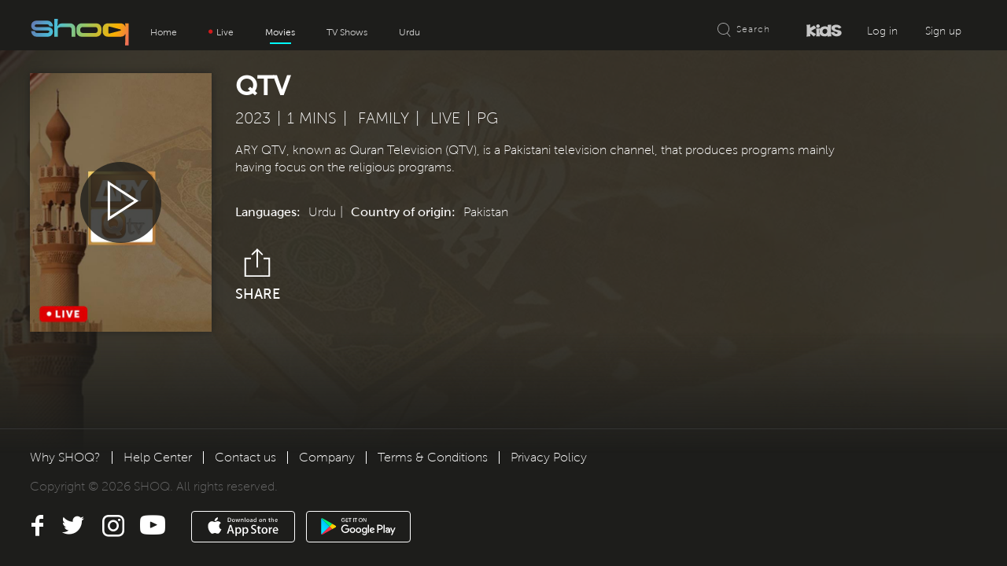

--- FILE ---
content_type: text/html; charset=UTF-8
request_url: https://shoq.com.pk/en/movies/qtv/355598888240
body_size: 15459
content:
<!DOCTYPE html><html data-layout-general="1" lang="en"  translations="local" >    <head><meta charset="utf-8"><meta http-equiv="X-UA-Compatible" content="IE=edge"><meta property="fb:app_id" content="859477920739230"/><meta name="apple-itunes-app" content="app-id=6443879844"/><meta http-equiv="Cache-control" content="public"><meta name="referrer" content="strict-origin-when-cross-origin"/><meta name="language" content="en"/><link rel="alternate" href="https://shoq.com.pk/en/movies/qtv/355598888240" hreflang="x-default"/><link rel="alternate" href="https://shoq.com.pk/ar/movies/qtv/355598888240" hreflang="ar"/><link rel="alternate" href="https://shoq.com.pk/en/movies/qtv/355598888240" hreflang="en"/><link rel="alternate" href="https://shoq.com.pk/fr/movies/qtv/355598888240" hreflang="fr"/><title>Watch QTV in Streaming Online | Movies | SHOQ</title><meta name="description" content="Movies Movie produced in 2023 by . Watch QTV online and enjoy."/><meta name="og:description" content="Movies Movie produced in 2023 by . Watch QTV online and enjoy."/><link rel="canonical" href="https://shoq.com.pk/en/movies/qtv/355598888240"><meta name="google-site-verification" content="xoXFBlZ1gDehDE38wFzUdD1TUTpNA-mOCgT-SBO0i3E"/><meta property="og:url" content="https://shoq.com.pk/en/movies/qtv/355598888240"/><meta property="og:type" content="video.movie"/><meta property="og:image" content="https://ev-img-cdn-lb.shoq.com.pk/160w/Starz/QTVCATCHUPY2023MUR/QTVCATCHUPY2023MUR-474x677-PST.jpg"/><meta property="video:duration" content="5"/><meta name="keywords" content="watch movies, movies online, watch TV, TV online, TV shows online, watch TV shows, stream movies, stream tv, instant streaming, watch online, movies, watch movies canada, watch TV onlin e KSA, no download, full length movies, no vpn, fantasy movies, horror movies, romance movies tv, Scifi movies, family movies provider, drama movies on demand, comedy movies download, adventure movies"><meta name="viewport" content="width=device-width, initial-scale=1.0, user-scalable=no"><link rel="stylesheet" href="/styles/starz_base.css?version=12345454"><link rel="stylesheet" href="/styles/starz-landingPage.css?version=12345454"><script>
		window.baseURL = "";
	</script><script type="text/javascript" id="pap_x2s6df8d" src="https://postaffiliate.aws.playco.com/scripts/z00zl0j6"></script><script type="text/javascript">
        PostAffTracker.setAccountId('5db7dd4d');
        try {
            PostAffTracker.track();
        } catch (err) { }
    </script><script type="text/javascript">
;(function(that) {
    that.universal_variable = {
        "version": "1.0.0",

        
        
        "dataLayer": {
            "page_name": "Watch QTV in Streaming Online | Movies",
            "parentalControl":  "",
            "thankyouPageRefreshed": "",
            "error": "",
            "userID": "",
            "msisdn": "",
            "pi_detail": "",
            "verification": "",
            "referring_url": "",
            "date_time": "2026-01-19T00:01:52+00:00",
            "category": "movies",
            "genre": "Family,Live",
            "country_of_origin": "Pakistan",
            "director_creator": "",
            "cast": "",
            "age_rating": "7",
            "year_of_production": "2023",
            "email_address": "",
            "starz_uid": "",
            "hash_uid": "",
            "language": "en",
            "location_country": "US",
            "device_type": "pc",
            "new_costumer": "true",
            "title": "QTV",
            "subtitles": "",
            "search": "",
            "search_term": "",
            "search_results": "",
            "order_rev": null, // It would be the price but I don't know how to populate this right now
            "currency": "dollars", // We put this always because it is fixed now,
            "UserType": "visitor",
            "Purchase": "",
            "productId": "",
            "Revenue": "",
            "login": null, // we update this by ExternalAnalyticsService
            "Sign Up Step 1": "",
            "Sign Up Step 2": "",
            "Sign Up Step 3": "",
            "Sign Up Step 4": "",
            "waiting on voucher": "false",
            "watch_video": null, // we update this by ExternalAnalyticsService
            "watch_trailer": null, // we update this by ExternalAnalyticsService
            "watch_free_episode": null, // we update this by ExternalAnalyticsService
            "trailer_time_watched": null, // we update this by ExternalAnalyticsService
            "mop_id": "", // Payment plan ID
            "mop_detail": "" // Affiliate key name
        }
    };
    that.dataLayer = [that.universal_variable.dataLayer];

    //to be called on click and other events etc
    that.insertDataLayer = function(obj){
        that.dataLayer.push(obj);
    }

    //click binding
    that.pushMOPinDataLayer = function(name){
        var mop = name.getAttribute('data-gtm-mop');
        if(mop === 'credit card'){
            mop = 'creditCard';
        }
        //registration/payment
        if(dataLayer[0].page_name === "paymentsSelector"){
            that.dataLayer.push({
                'event': 'payment_start',
                'event_category': 'signup',
                'event_action': 'payment_start',
                'event_label': mop,
                'event_step': "3",
                'page_type': 'registration',
                'mop_detail': mop
            });
        }
        //registration/payment/OPERATOR basically payment page
        if(dataLayer[0].page_name === "paymentMobile"){
            if (mop.indexOf("orangemdBundle_eg") > -1) {
              mop = "orangeegypt";
              var period = $('#period-selector-form-group input:checked').data('period-keyword').toLowerCase();
              if (period.indexOf("day") > -1) {
                mop = mop + 'Daily';
              } else if (period.indexOf("week") > -1) {
                mop = mop + 'Weekly';
              } else {
                mop = mop + 'Monthly';
              }
            }
            if(mop.indexOf('voucher') === -1 && mop.indexOf('credit') === -1 && mop.indexOf('payfort') === -1 && mop.indexOf('orangeegypt') === -1){
                mop = mop + "_" + $('#period-selector-form-group input:checked').data('period-keyword').toLowerCase();
            }
            that.dataLayer.push({
                'event': 'payment_click',
                'event_category': 'signup',
                'event_action': 'payment_click',
                'event_label':  mop,
                'event_step': "4",
                'page_type': 'registration',
                'mop_detail': mop
            });
        }
        //registration/payment/voucher basically voucher page
        if(dataLayer[0].page_name === "paymentVoucher"){
            that.dataLayer.push({
                'event': 'payment_click',
                'event_category': 'signup',
                'event_action': 'payment_click',
                'event_label':  mop,
                'event_step': "4",
                'page_type': 'registration',
                'mop_detail': mop
            });
        }
        //registration/payment/prepaid basically prepaid page
        if(dataLayer[0].page_name === "paymentPrepaid"){
          var subscriptionPeriod = $('input[name=preferredBilling]:checked').data("plan-id") || null;
          that.dataLayer.push({
            'event': 'payment_click',
            'event_category': 'signup_prepaid',
            'event_action': 'payment_click',
            'event_label':  subscriptionPeriod === 128 ? 'cc_6months' : 'cc_12months',
            'event_step': "3",
            'event_nonInteraction': 'false',
            'page_type': 'registration',
            'mop_detail': mop
          });
        }
        //registration/payment/creditcard basically creditcard page
        if(dataLayer[0].page_name === "paymentCreditCard"){
            if(mop.indexOf('payfort') !== -1){
                mop = "payfort_" + starz.globals["country"].toLocaleLowerCase() + "_month";
            }
            that.dataLayer.push({
                'event': 'payment_click',
                'event_category': 'signup',
                'event_action': 'payment_click',
                'event_label':  mop,
                'event_step': "4",
                'page_type': 'registration',
                'mop_detail': mop
            });
        }
    }

    that.dataLayer.push({
        "loggedIn": "no"
    });
    
    
    if(dataLayer[0].page_name === "index"){
      var isLogin = "";
      if(!isLogin){
        that.dataLayer.push({
          'event': 'view_landingscreen',
          'event_category': 'signup',
          'event_action': 'view_landingscreen',
          'event_label':""
        });
      }
    }

    //on navigating to registration/payment
    if(dataLayer[0].page_name === "paymentsSelector"){
        var isfb = window.localStorage.getItem('isFacebookSignup') === 'true';
        var isGASignupSuccess = window.localStorage.getItem('isGASignupSuccess') === 'true';
        if(!isGASignupSuccess){
            that.dataLayer.push({
                'event': 'signup_success',
                'event_category': 'signup',
                'event_action': 'signup_success',
                'event_label': isfb ? 'facebook' :'regular',
                'event_step': "3",
                'page_type': 'registration',
            });
            window.localStorage.setItem('isGASignupSuccess', true);
        }
    }
    //on navigating to registration/payment
    if(dataLayer[0].page_name === "paymentPrepaid"){
      if(window.location.pathname === "/registration/payment/prepaid"){
        that.dataLayer.push({
          'event': 'signup_success',
          'event_category': 'signup_prepaid',
          'event_action': 'signup_success',
          'event_label': 'email',
          'event_nonInteraction': 'true',
          'event_step': "2",
          'page_type': 'registration',
        });
      }
    }
    //on navigating to registration/payment
    if(dataLayer[0].page_name === "registrationThankyou"){
        if(window.location.pathname !== '/mobileloggedin') {
          if(window.location.pathname === "/registration/payment/prepaid/thankyou"){
            that.dataLayer.push({
              'event': 'payment_success',
              'event_category': 'signup_prepaid',
              'event_action': 'payment_success',
              'event_label': 'cc_12months',
              'event_step': "4",
              'page_type': 'registration_thankyou',
              'event_nonInteraction': 'true',
              'mop_detail': '',
            });
          }
          else{
            that.dataLayer.push({
              'event': 'payment_success',
              'event_category': 'signup',
              'event_action': 'payment_success',
              'event_label': '',
              'event_step': "5",
              'page_type': 'registration_thankyou',
              'mop_detail': '',
            });
          }
        }
    }
    if(dataLayer[0].page_name === ""){
        if(window.location.pathname === "/registration/payment/creditcard/thankyou"){
            that.dataLayer.push({
            'event': 'payment_success',
            'event_category': 'signup',
            'event_action': 'payment_success',
            'event_label': '',
            'event_step': "5",
            'page_type': 'registration_thankyou',
            'mop_detail': '',
        });
        }
    }
    //on navigating to samsung-evoucher/payment
    if(dataLayer[0].page_name === "only_navbar"){
      if(window.location.pathname === "/settings/payment/samsung-evoucher/thankyou"){
        that.dataLayer.push({
          'event': 'payment_success',
          'event_category': 'signup',
          'event_action': 'payment_success',
          'event_label': '',
          'event_step': "5",
          'page_type': 'registration_thankyou',
          'mop_detail': '',
        });
      }
    }
    //on navigating to extra-voucher/payment
    if(dataLayer[0].Purchase === "voucher_extra"){
      if(window.location.pathname.indexOf('/promotions/extra/thankyou') > -1) {
        that.dataLayer.push({
          'event': 'payment_success',
          'event_category': 'signup',
          'event_action': 'payment_success',
          'event_label': '',
          'event_step': "5",
          'page_type': 'registration_thankyou',
          'mop_detail': '',
        });
      }
    }
})(this);
</script><script>(function(w,d,s,l,i){
    w[l]=w[l]||[];w[l].push({'gtm.start':
        new Date().getTime(),event:'gtm.js'});var f=d.getElementsByTagName(s)[0],
        j=d.createElement(s),dl=l!='dataLayer'?'&l='+l:'';j.async=true;j.src=
        '//www.googletagmanager.com/gtm.js?id='+i+dl;f.parentNode.insertBefore(j,f);
})(window,document,'script','dataLayer','G-K4TCJNTDFZ');</script><script async src=https://www.googletagmanager.com/gtag/js?id=G-K4TCJNTDFZ></script><script> window.dataLayer = window.dataLayer || []; function gtag(){dataLayer.push(arguments);} gtag('js', new Date()); gtag('config', 'G-K4TCJNTDFZ'); 
</script><script type="application/ld+json">
  {
    "@context":"http://schema.org",
    "@type":"Movie",
    "url":"https://shoq.com.pk/en/movies/qtv/355598888240",
    "contentRating":"7",
    "name":"QTV",
    "description":"ARY QTV, known as Quran Television (QTV), is a Pakistani television channel, that produces programs mainly having focus on the religious programs.",
    "genre": ["Family","Live"],
    "image":"https://ev-img-cdn-lb.shoq.com.pk/474w/Starz/QTVCATCHUPY2023MUR/QTVCATCHUPY2023MUR-474x677-PST.jpg",
    "dateCreated":"2023",
    "actors":[
          ],
    "director":[
      {
        "@type":"Person","name":""
      }
    ]
  }
</script><script>
  !function (w, d, t) {
    w.TiktokAnalyticsObject=t;var ttq=w[t]=w[t]||[];ttq.methods=["page","track","identify","instances","debug","on","off","once","ready","alias","group","enableCookie","disableCookie"],ttq.setAndDefer=function(t,e){t[e]=function(){t.push([e].concat(Array.prototype.slice.call(arguments,0)))}};for(var i=0;i<ttq.methods.length;i++)ttq.setAndDefer(ttq,ttq.methods[i]);ttq.instance=function(t){for(var e=ttq._i[t]||[],n=0;n<ttq.methods.length;n++)ttq.setAndDefer(e,ttq.methods[n]);return e},ttq.load=function(e,n){var i="https://analytics.tiktok.com/i18n/pixel/events.js";ttq._i=ttq._i||{},ttq._i[e]=[],ttq._i[e]._u=i,ttq._t=ttq._t||{},ttq._t[e]=+new Date,ttq._o=ttq._o||{},ttq._o[e]=n||{};var o=document.createElement("script");o.type="text/javascript",o.async=!0,o.src=i+"?sdkid="+e+"&lib="+t;var a=document.getElementsByTagName("script")[0];a.parentNode.insertBefore(o,a)};
      ttq.load('CFL836RC77U110MKIRFG');
      ttq.page();
    }(window, document, 'ttq');
</script></head><body class="u-portal  u-notLogged    " ><noscript><iframe src="https://www.googletagmanager.com/ns.html?id=GTM-WW75FV"height="0" width="0" style="display:none;visibility:hidden"></iframe></noscript><header id="header" class="Header js-header-fixed" data-parental-age=""> <input type="hidden" class="js-country-language" data-hasfrench="" data-hasarabic=""/><div class="container"><nav id="navbarHeader" class="Header-navBar" role="navigation" data-content="null"><a id="main-menu-icon" class="Header-navBar-menuBtn" data-toggle="collapse" data-target=".navbar-mobile"><span class="icon-bar"></span><span class="icon-bar"></span><span class="icon-bar"></span></a> <a href="/" id="headerLogo" class="starzplay-logo "><img id="starzplay" class="Header-logo" src="//ev-cdn-lb.shoq.com.pk/prd-peg-data/default/web3/resources/images/shoq.svg" alt="STARZPLAY. Brilliant TV. Every time." data-test-id="header-logo"></a><ul class="main-menu "><li class="Navbar-item "> <a href="/" class="Navbar-item-link" id="home-link" title="Home">Home</a></li><li class="Navbar-item "> <a href="/live" class="Navbar-item-link" id="live-link" title="Live"><svg class="icon-live"><use xmlns:xlink="http://www.w3.org/1999/xlink" xlink:href="/images/sp-icons.svg?1768780912#live"></use></svg>Live</a></li><li class="Navbar-item is-active"> <a href="/movies" class="Navbar-item-link" id="movies-link" title="Movies">Movies</a></li><li class="Navbar-item "> <a href="/series" class="Navbar-item-link" id="series-link" title="TV Shows">TV Shows</a></li><li class="Navbar-item "> <a href="/urdu" class="Navbar-item-link" id="arabic-link" title="Urdu">Urdu</a></li></ul><div class="Search-v2 " id="search-bar" style="flex: 1;"><div class="loader hide"></div> <label><input id="input-search" class="Search-form Form-input" placeholder="Movies, TV Shows, Sports, People, Genres..." type="search"  ><svg class="icon icon-search"><use xmlns:xlink="http://www.w3.org/1999/xlink" xlink:href="/images/sp-icons.svg?1768780912#searchnew"></use></svg><div class="search-text"> Search</div><div class="did-you-mean hide"> Did you mean ... <a href='#'></a> ?</div></label> <svg class="icon search-close" style="visibility: hidden;"><use xmlns:xlink="http://www.w3.org/1999/xlink" xlink:href="/images/sp-icons.svg?1768780912#search-close"></use></svg></div><ul class="main-menu"><li class="Controls-item Controls-item--kids"> <a href="/kids" class="Controls-item-link" id="kids-link" title="Kids"><svg class="icon icon-kids"><use xmlns:xlink="http://www.w3.org/1999/xlink" xlink:href="/images/sp-icons.svg?1768780912#kids"></use></svg></a></li></ul><ul class="Controls"><li class="Controls-item Controls-item--login"><a href="/login" class="Controls-item-link control-btn" id="login-button" title="Log in">Log in</a></li><li class="Controls-item Controls-item--signup"><a href="https://shoq.com.pk/registration/userinfo" class="Controls-item-link control-btn" id="signup-button">Sign up</a></a></li></ul></nav><div id="menuMobile" class="NavbarMobile navbar-mobile collapse"><ul class="NavbarMobile-list is-logged"><li class="NavbarMobile-list-item"> <a href="/login" id="login-button-mobile" class="Btn Btn--secondary Btn--xs" name="btn_login_gigya">Log in</a> <a href="/registration/userinfo" id="signup-button-mobile" class="Btn Btn--secondary Btn--xs" name="btn_join_gigya">Sign up</a></li></ul><ul class="NavbarMobile-list"><li class="NavbarMobile-list-item"><a href="/" class="">Home</a></li><li class="NavbarMobile-list-item"><a href="/live" id="live-link" class=""><svg class="icon-live"><use xmlns:xlink="http://www.w3.org/1999/xlink" xlink:href="/images/sp-icons.svg?1768780912#live"></use></svg>Live</a></li><li class="NavbarMobile-list-item"><a href="/movies" id="movies-link" class="active">Movies</a></li><li class="NavbarMobile-list-item"><a href="/series" id="series-link" class="">TV Shows</a></li><li class="NavbarMobile-list-item"><a href="/urdu" id="urdu-link" class="">Urdu</a></li><li class="NavbarMobile-list-item"> <a href="/kids" id="kids-link" class=""><svg class="icon icon-kids"><use xmlns:xlink="http://www.w3.org/1999/xlink" xlink:href="/images/sp-icons.svg#kids"></use></svg></a></li></ul></div></div></header><noscript><div class="modal-backdrop fade in"></div><div id="disabledJsModal" class="disabled-js-modal modal fade in"><div class="modal-dialog"><div class="modal-content"><div class="modal-header"><h4 class="modal-title">JAVASCRIPT <br/>IS DISABLED</h4></div><div class="modal-body"><p>Please enable JavaScript in your browser settings and refresh the page to enjoy SHOQ.</p></div><div class="modal-footer"> <a href="." class="Btn--primary Btn--xs">Refresh Page</a></div></div></div></div></noscript><main id="main" class="main"><section id="movies" class="entries"><div class="Hero--detail Hero-detail" data-content="null"><div id="starzplayer" class="player" data-id="355598888240" data-autoplay="false" data-autoplaytrailer="false" data-tokengigya="" data-userid="" data-channelname="starz" data-title="QTV" data-isLive="1" data-videourlreheader="http://link.theplatform.eu/s/hGKjSC/OQ15uRKkdzLM" data-durationreheader="5" data-pidreheader="OQ15uRKkdzLM" data-token="" data-userid="" data-trailer="" data-title="QTV" data-duration="5" data-filmstrip="https://ev-cdn-lb.shoq.com.pk/SPA/starz/QTVCATCHUPY2023MUR/QTVCATCHUPY2023MUR_bs.fs" data-autoplay="false" data-autoplaytrailer="false" data-startat="0" data-contentrating="7" data-height=".carousel-inner" data-cdn="http://cp-img-cdn-lb.aws.playco.com/crossdomain.xml" data-shareurl="https://shoq.com.pk/en/movies/qtv/355598888240" ></div> <img srcset-polyfill="https://ev-img-cdn-lb.shoq.com.pk/600w/Starz/QTVCATCHUPY2023MUR/QTVCATCHUPY2023MUR-1536x614-DHE.jpg 600w, https://ev-img-cdn-lb.shoq.com.pk/800w/Starz/QTVCATCHUPY2023MUR/QTVCATCHUPY2023MUR-1536x614-DHE.jpg 800w, https://ev-img-cdn-lb.shoq.com.pk/1200w/Starz/QTVCATCHUPY2023MUR/QTVCATCHUPY2023MUR-1536x614-DHE.jpg 1200w, https://ev-img-cdn-lb.shoq.com.pk/1556w/Starz/QTVCATCHUPY2023MUR/QTVCATCHUPY2023MUR-1536x614-DHE.jpg 1556w" src="https://ev-img-cdn-lb.shoq.com.pk/600w/Starz/QTVCATCHUPY2023MUR/QTVCATCHUPY2023MUR-1536x614-DHE.jpg" onerror="this.style.display='none'"/></div><div class="container"><article class="detail"><div class="detail-image"> <button id="watch_now" context="" data-isfree="0" type="button" class="detail-play"><svg class="icon"><use xmlns:xlink="http://www.w3.org/1999/xlink" xlink:href="/images/sp-icons.svg#play"></use></svg></button> <img srcset-polyfill="https://ev-img-cdn-lb.shoq.com.pk/160w/Starz/QTVCATCHUPY2023MUR/QTVCATCHUPY2023MUR-474x677-PST.jpg 160w, https://ev-img-cdn-lb.shoq.com.pk/250w/Starz/QTVCATCHUPY2023MUR/QTVCATCHUPY2023MUR-474x677-PST.jpg 250w, https://ev-img-cdn-lb.shoq.com.pk/375w/Starz/QTVCATCHUPY2023MUR/QTVCATCHUPY2023MUR-474x677-PST.jpg 375w, https://ev-img-cdn-lb.shoq.com.pk/474w/Starz/QTVCATCHUPY2023MUR/QTVCATCHUPY2023MUR-474x677-PST.jpg 474w" src="https://ev-img-cdn-lb.shoq.com.pk/160w/Starz/QTVCATCHUPY2023MUR/QTVCATCHUPY2023MUR-474x677-PST.jpg" alt="QTV" title="QTV"/></div><header class="detail-header"><h1 class="detail-title">QTV</h1><ul class="detail-data"><li class="detail-data-item">2023</li><li class="detail-data-item detail-data-item--duration">1 mins</li><li class="detail-data-item"> <a href="/en/genre/family/68771368286">Family</a></li><li class="detail-data-item"> <a href="/en/genre/live/354562600134">Live</a></li><li class="detail-data-item">PG</li></ul><p class="detail-text">ARY QTV, known as Quran Television (QTV), is a Pakistani television channel, that produces programs mainly having focus on the religious programs.</p><dl class="detail-list"><dt>Languages: </dt><dd>Urdu</dd><dt>Country of origin: </dt><dd>Pakistan</dd></dl><div class="detail-buttons"> <button class="Btn--detail" data-toggle="modal" data-target="#social-share"><svg class="icon"><use xmlns:xlink="http://www.w3.org/1999/xlink" xlink:href="/images/sp-icons.svg#share"></use></svg>Share</button></div></header></article></div><input type="hidden" value="" id="requestedState"/> <input type="hidden" value="" id="paymentType"/> <input type="hidden" value="" id="currentPayment"/> <input type="hidden" value="" id="selectedChannel"/> <input type="hidden" value="" id="selectedChannelStatus"/> <input type="hidden" value="" id="getPaymentPlanId"/> <input type="hidden" value="" id="paymentMethodName"/><div class="modal fade" id="modal-channel-ptcl-premium" tabindex="-1" role="dialog" aria-hidden="true"><div class="modal-dialog"><div class="modal-content"><div class="modal-header"><h4 class="modal-title" id="myModalLabel"></h4> <button type="button" class="modal-close jsCloseModal" data-dismiss="modal"><span class="icon icon-close"></span> <span class="sr-only">Close</span></button></div><div class="modal-body text-center"><p> This content is only available on Monthly Premium Plan. To subscribe the Monthly Premium plan, press Continue or visit account settings and upgrade your plan</p></div><div class="modal-footer"> <button type="button" data-dismiss="modal" class="Btn--primary Btn--xs">Cancel</button> <button type="button" data-dismiss="modal" class="Btn--primary Btn--xs ptclpremiumContinueClick">Continue</button></div></div></div></div><div id="playerErrorMessageModal" class="modal" tabindex="-1" role="dialog" aria-labelledby="myModalLabel" aria-hidden="true"><div class="modal-dialog"><div class="modal-content"><div class="modal-header"><h4 class="modal-title">QTV</h4> <button type="button" class="modal-close jsCloseModal" data-dismiss="modal"><span class="icon icon-close"></span> <span class="sr-only">Close</span></button></div><div class="modal-body"><p>This is an example of problematic error</p></div><div class="modal-footer"> <a href="/landing" class="signupPlayerRedirect Btn--primary Btn--xs">SIGN UP</a> <a href="#" class="loginPlayerRedirect Btn--primary Btn--xs" data-getChannelName="starz">LOG IN</a></div></div></div></div><div id="social-share" class="modal fade" tabindex="-1" role="dialog"><div class="modal-dialog modal-sm"><div class="modal-content"><div class="modal-header"><h4 class="modal-title">Share</h4> <button id="close-link-accounts-modal" type="button" class="modal-close jsCloseModal" data-dismiss="modal"><span class="icon icon-close"></span> <span class="sr-only">Close</span></button></div><div class="modal-footer"><ul class="social"><li class="social-item social-item--facebook social_facebook"><a href="#f" class="facebook"><span class="icon icon-facebook" title="Facebook"></span></a></li><li class="social-item social-item--twitter social_twitter"><a href="#t" class="twitter"><span class="icon icon-twitter" title="Twitter"></span></a></li><li class="social-item  social-item--mail social_mail"><a href="#m" class="mail"><span class="icon icon-message" title="E-mail"></span></a></li></ul></div></div></div></div><div id="prospectMystarzModal" class="modal" tabindex="-1" role="dialog" aria-labelledby="myModalLabel" aria-hidden="true"><div class="modal-dialog"><div class="modal-content"><div class="modal-header"><h4 class="modal-title">My List</h4> <button type="button" class="modal-close jsCloseModal" data-dismiss="modal"><span class="icon icon-close"></span> <span class="sr-only">Close</span></button></div><div class="modal-body"><p>Please complete your subscription and enter your payment details to add this content to your list.</p></div><div class="modal-footer"> <button type="submit" data-dismiss="modal" class="Btn--primary Btn--xs">Ok</button></div></div></div></div></section></main><div class="modal fade modal-live-carousal" id="modal-live-carousal" tabindex="-1" role="dialog" aria-hidden="true"><div class="modal-dialog"><div class="modal-content"><div class="modal-header"><h4 class="modal-title"> <button id="close-contact-modal" type="button" class="modal-close jsCloseModal" data-dismiss="modal" aria-label="Close"><span class="icon icon-close"></span> <span class="sr-only">Close</span></button></h4></div><div class="modal-body text-center"><div class="image_section"> <img class="live_image" id="live_image" src="" alt=""> <img class="live_logo" id="live_logo" src="" alt=""></div><div class="content_section"><p class="live-section">LIVE</p><p id="live_title" class="live_title"></p><p id="live_time" class="live_time"></p></div></div><div class="modal-footer CntButtons" style=""> <button data-channelname="" data-btn-cta="Activate" class="modalBtn Btn--block live_btn_cta" id="btn_cta"><svg class="icon icon-crown"><use xmlns:xlink="http://www.w3.org/1999/xlink" xlink:href="/images/sp-icons.svg#lock-open"></use></svg><span class="btn-cta-live"></span></button></div></div></div></div><footer class="footer"><div class="container"><ul class="menu-company"><li><a href="/" title="Why SHOQ?">Why SHOQ?</a></li><li><a href="/faq" title="Help Center">Help Center</a></li><li><a href="/contact" title="Contact us">Contact us</a></li><li><a href="/aboutus" title="Company">Company</a></li><li><a href="/termsandconditions" title="Terms & Conditions" rel="noopener noreferrer" target="_blank">Terms & Conditions</a></li><li><a href="/privacypolicy" title="Privacy Policy" rel="noopener noreferrer" target="_blank">Privacy Policy</a></li></ul> <small class="copyright">Copyright © 2026 SHOQ. All rights reserved.</small><ul class="social"><li class="social-item social-item--facebook"><a href="https://www.facebook.com/profile.php?id=100088056420503" title="Facebook" rel="noopener noreferrer" target="_blank" id="socialFacebook"><span class="icon icon-facebook"></span></a></li><li class="social-item social-item--twitter"><a href="https://twitter.com/shoqofficial" title="Twitter" rel="noopener noreferrer" target="_blank" id="socialTwitter"><span class="icon icon-twitter"></span></a></li><li class="social-item social-item--instagram"><a href="https://www.instagram.com/shoqofficial" title="Instagram" rel="noopener noreferrer" target="_blank" id="socialInstagram"><span class="icon icon-instagram"></span></a></li><li class="social-item social-item--youtube"><a href="https://www.youtube.com/channel/UCofzrsE3qFM-MKkQYGJrnaQ" title="YouTube" rel="noopener noreferrer" target="_blank" id="socialYoutube"><span class="icon icon-youtube"></span></a></li></ul><div class="apps"> <a href="https://apps.apple.com/pk/app/shoq-%D8%B4%D9%88%D9%82/id6443879844" target="itunes_store" class="apps-button" title="Download on the App Store"><img src="//ev-cdn-lb.shoq.com.pk/prd-peg-data/default/images/store-apple.svg" alt="Download on the App Store"/></a> <a href="https://play.google.com/store/apps/details?id=com.parsifal.shoq" rel="noopener noreferrer" target="_blank" class="apps-button" title="Get it on Google play"><img src="//ev-cdn-lb.shoq.com.pk/prd-peg-data/default/images/store-googleplay.svg" alt="Get it on Google play"/></a></div></div><div class="container"></div></footer> <img src="//shoq.com.pk/images/0.bmp?lang=en&user=0&msisdn_signup=0&phone_number=0&payment_method=0&js_timestamp=0&signup=0&change_mop=0&location_country=US&page=en-movies-qtv-355598888240&timestamp=1768780912&mobile_site=0&block_screen=0&unblock_screen=0&referrer=0" class="hide beacon-image"/><script>
            (function(w, d) {
                var a = function() {
                    var b = d.createElement('script'); b.type = 'text/javascript';
                    if (undefined !== b.setAttribute) {
                        b.setAttribute('async', 'async');
                    }
                    b.src = '//radar.cedexis.com/1/13904/radar.js';
                    d.body.appendChild(b);
                };
                if (w.addEventListener) {
                    w.addEventListener('load', a, false);
                } else if (w.attachEvent) {
                    w.attachEvent('onload', a);
                }
            }(window, document));
        </script><script type="text/javascript" charset="utf-8">
 var dict = {"24":"24","rolesandcasting":"CAST:","agerating":"Age rating:","addtowatchlist":"My List","availablein":"Available from:","completed":"completed","countryoforigin":"Country of origin: ","director":"Director: ","duration":"Duration: ","friendone":"Alex Canada","friendtwo":"Erik Ziegler","friendthree":"Mike Richards","friendfour":"Robert Rodriguez","friendfive":"Robert Rodriguez","friendsix":"Maria Castillo","friendswatched":"FRIENDS' WATCHED","hidesynopsis":"HIDE SYNOPSIS","imwatching":"I'm totally immersed in ","instarz":" on SHOQ.","languages":"Languages: ","loading":"Loading Movies","moreinfo":{"loading":"Loading","add":"+ADD","remove":"REMOVE","resume":"RESUME","watch":"WATCH","seemore":"SEE MORE"},"nocontent":"Your current Parental Control setting prevents you viewing content in this section. To see a wider selection of series and movies, please adjust your Parental Control setting.","remove":"REMOVE","resume":"RESUME","season":"SEASON","season_":" season.","seasons_":" seasons.","seriescreator":"TV shows creator: ","share":"SHARE","showsynopsis":"SHOW SYNOPSIS","subtitles":"Subtitles: ","studio":"Studio: ","viewmore":"VIEW MORE","watchedby":"WATCHED BY","watchlist":"My List","watchnow":"WATCH NOW","signuptowatch":"SIGN UP TO WATCH","watchfreeepisode":"WATCH FREE EPISODE","watchmovie":"WATCH MOVIE","watchtrailer":"WATCH TRAILER","removefromwatchlist":"-WATCHLIST","yearofproduction":"Year of production: ","explore":"Explore Movies","banner":{"emaildoesntmatch":"Email doesn't match","serviceunavailable":"Oops something went wrong, please try again or contact customer support at support@shoq.com.pk","show_from_ad":"On demand <strong>Hollywood movies and TV shows<\/strong> plus great <strong>kids content<\/strong> for only {currency} {price} a month.","action":" here","actionlogin":" here?","activate":"Activate","freeTrial":"SHOQ","getYourOffer":"GET YOUR OFFER","promoText":"REDISCOVER SHOQ AND GET 50% OFF. JUST $4.49 PER MONTH FOR LIFE.","share":"Share","actionpayment":" now?","actiongeoblocking":"","actiondeactivated":"please enter valid payment details to your account.","actionaddtowatchlistonlyforregisteredusers":"here.","showaddtowatchlistonlyforregisteredusers":"To add this content to your watchlist please sign up or log in to your account ","close":"close","pleasewait":"Just a second","pleasewaitEN":"Just a second","pleasewaitAR":"\u064a\u0631\u062c\u0649 \u0627\u0644\u0627\u0646\u062a\u0638\u0627\u0631","showgeoblocking":"We\u2019re sorry but SHOQ is currently unavailable in your country.","playernotfound":"We can\u2019t find your chosen content. We\u2019ve reported this to the SHOQ team to fix. We\u2019re sorry for any inconvenience.","showdeactivated":"Your subscription is currently deactivated. To reactivate your subscription, please enter valid payment details to your account.","showfreetrial":"Welcome back! Click here to activate","showlogin":"To watch this content please sign up or log in to your account.","startfreetrial":"ACTIVATE SHOQ","reactivateaccount":"REACTIVATE SHOQ","showpayment":"We need your payment details to complete your subscription. Do you want to enter them ","showplayerdisabled":"Please complete your subscription and enter your payment details to watch this content, ","showplayerdisablednotsession":"To watch this content, please <a href='#' id='signupPlayer' class='signup btn_join_gigya''>sign up<\/a> or <a href='#' id='loginPlayer' class='btn_login_gigya'>log in<\/a> to your account.","showplayerdisablednotsessionchannel":"To watch this content, please <a href='#' id='signupPlayer' class='signup btn_join_gigya''>sign up<\/a> or <a href='#' id='loginPlayer' class='btn_login_gigya'>log in<\/a> to your account and activate the channel.","playerdisabledmsg":"To watch this content, please enter valid <a href='#starfreetrial#' class='player-errorlink'>payment<\/a> details to activate your account.","playerdeactivatedmsg":"You cannot watch this content as your subscription is currently deactivated.<br \/>To <a href='#reactivatesubscription#' class='player-errorlink' >reactivate your subscription<\/a>, please enter valid payment details to your account.","dismiss":"Dismiss","prospectstarz":"Please complete your subscription and enter your payment details to add this content to your list.","showplayerdeactivated":"You cannot watch this content as your subscription is currently deactivated.<br \/>To reactivate your subscription, ","search":{"found":"results found for"},"parentalrestriction":"You\u2019ve selected content which your current Parental Control setting does not allow you to view. To watch this content please adjust your Parental Control setting.","mobilenumber":"Mobile Number example: {{phone}}","chooseyourcountry":"Please select your country","notValidValue":"Please enter a valid email address e.g. XXX.XXX@gmail.com","ooredooAlgeriaInvalidTelephone":"SHOQ is exclusive for Ooredoo customers at the moment.","orangeEgyptInvalidTelephone":"Please enter a valid Orange number","validMobile":"Please enter your mobile number in the correct format, e.g. 923XXXXXXXXX.","validPrefix":"Please enter your mobile number in the correct format, e.g. 923XXXXXXXXX.","promotions":{"samsungt670":{"show":"Welcome back! You can now follow this link to receive a ","action":" three months trial"},"stcsaudi":{"show":"Welcome back! You can now follow this link to start your ","action":" 30 days free trial"}},"invalidPassword":"Invalid password","loading":"Loading","saved":"Saved","paymentErrors":{"101":"We were unable to process your payment. Please contact customer service to resolve this issue.","102":"We were unable to process your payment. Please contact customer service to resolve this issue.","104":"We were unable to process your payment. Please contact customer service to resolve this issue.","110":"We were unable to process your payment. Please contact customer service to resolve this issue.","150":"We were unable to process your payment. Please ensure your payment details are correct and try again. If the issue persists please contact customer service.","151":"Transaction timed out. Please enter your payment details and try again.","152":"Transaction timed out. Please enter your payment details and try again.","200":"Transaction declined. Please contact your card issuer for details. To continue, please select an alternative card or payment method.","201":"Transaction declined. Please contact your card issuer for details.","202":"Transaction declined. Please ensure the expiry date is correct and try again.","203":"Transaction declined. Please ensure the expiry date is correct and try again.","204":"Transaction declined. Please contact your card issuer for details. To continue, please select an alternative card or payment method.","205":"This card has been registered as lost\/stolen. Please contact your card issuer for details. To continue, please select an alternative card or payment method.","207":"Transaction timed out. Please enter your payment details and try again. If the issue persists, please select an alternative card or payment method.","208":"This card has been registered as inactive or is unauthorized for this type of transaction. Please contact your card issuer for details. To continue, please select an alternative card or payment method.","210":"Transaction declined due to insufficient funds. To continue, please select an alternative card or payment method.","211":"Please enter a valid CVV number and try again.","220":"Transaction declined. Please contact your card issuer for details. To continue, please select an alternative card or payment method.","221":"Transaction declined. Please contact your card issuer for details. To continue, please select an alternative card or payment method.","222":"Transaction declined. Please contact your card issuer for details. To continue, please select an alternative card or payment method.","230":"Please enter a valid CVV number and try again. If the issue persists, please contact your card issuer.","231":"We were unable to process your payment. Please ensure your payment details are correct and try again.","232":"Transaction declined as we do not support this card type. Please register a different card or alternative payment method.","winback":{"232":"Transaction declined as we do not support this card type. Please register a different card.","480":"Transaction declined as we do not support this card type. Please register a different card.","481":"Transaction declined as we do not support this card type. Please register a different card."},"233":"We were unable to process your payment. Please ensure your payment details are correct and try again. If the issue persists, please contact your card issuer.","234":"We were unable to process your payment. Please contact customer service to resolve this issue. To continue, please select an alternative card or payment method.","236":"We were unable to process your payment due to a technical issue. Please try again.","240":"We were unable to process your payment. Please ensure you have selected the correct card issuer (e.g. VISA or MasterCard) and try again.","250":"Transaction timed out. Please try again.","422":"Please enter a valid expiration date.","475":"Your payment details have been submitted. You will now be taken to your card issuer's authentication page. Once you have completed authentication you will be returned here.","476":"Transaction declined. Please contact your card issuer for details.","480":"Transaction declined as we do not support this card type. Please register a different card or alternative payment method.","481":"Transaction declined as we do not support this card type. Please register a different card or alternative payment method.","999":"This email address is already registered.","default":"We were unable to process your payment. Please ensure your payment details are correct and try again."},"t20BannerText":"Click here for","t20BannerAction":"FIFA Club World Cup","sportsPackageBannerText":"Click here to activate","sportsPackageBannerAction":"SHOQ Sports","payments":{"etisalat":{"EtisalatDailyPlanButton":"DAILY PLAN","EtisalatWeeklyPlanButton":"WEEKLY PLAN","EtisalatMonthlyPlanButton":"MONTHLY PLAN"}},"passwordweak":"Your password is too weak","invalidMobile":"Please enter your mobile number in the correct format, e.g. 923XXXXXXXXX.","validInternationalNumber":"Please enter your mobile number in the correct format. (You may need to remove the '{{digit}}' prefix).","validInternationalNumberGlobal":"Please enter your mobile number in the correct format. (You may need to remove the '{{digit}}' prefix)."},"search":{"button":"Search","placeholder":"Movies, TV Shows, Sports, People, Genres...","titles":"Explore titles related to","relatedtitles":"Titles related to","didyoumean":"Did you mean ... {0} ?","viewallresults":"View all results","notfound":"results found for","no":"No results","nofound":"match your search term. Please try again","resultfor":"Search result for","foundone":"result found for","updateagain":"Please try another search term","lastAdded":"Our latest additions"}};
</script><script>
    (function (W, D) {

    W.jQuery = null;
    W.starz = W.starz || {},
    W.starz.constants = starz.constants || {};
    W.starz.globals   = starz.globals   || {};

    starz.globals['CHROME_BLOCK_VERSION'] = 69.0;
    starz.constants['ACTION'] = null;

    starz.constants['BASE']           = "";
    starz.constants['HTTP_CDN_PATH']  = "//cp-img-cdn-lb.aws.playco.com";
    starz.constants['CDN_PATH']       = "//ev-cdn-lb.shoq.com.pk/prd-peg-data/default/images";
    starz.constants['HTTPS_CDN_PATH']= "//ev-img-cdn-lb.shoq.com.pk";
    starz.constants['MSISDN']         = "";
    starz.constants['URLBASE']        = "https://shoq.com.pk";
    starz.constants['BASEWITHLANG']   = "";
    starz.constants["CATALOGUE_PATH"] = "https://feed.entertainment.tv.theplatform.eu/f/qaJAph/p_multi_PAF_v2/";
    starz.constants['PATH']           = "";
    starz.constants['PATH_TITLES']    = "";
    starz.constants['REQUIRE']        = null;
    starz.constants['TAG_MOVIES']     = {"id": "http://data.entertainment.tv.theplatform.eu/entertainment/data/Tag/68671016179","path": "movies"};
    starz.constants['TAG_SERIES']     = {"id": "http://data.entertainment.tv.theplatform.eu/entertainment/data/Tag/68671016180","path": "series"};
    starz.constants['TAG_EPISODES']     = {"id": "http://data.entertainment.tv.theplatform.eu/entertainment/data/Tag/68671016178","path": "episodes"};
    starz.constants['TAG_KIDS']       = {"id": "http://data.entertainment.tv.theplatform.eu/entertainment/data/Tag/68671016181","path": "kids"};
    starz.constants['TAG_ARABIC']     = {"id": "","path": ""};
    starz.constants['TAG_YUPPFLIX']   = {"id": "","path": ""};
    starz.constants['TAG_URDU']   = {"id": "http://data.entertainment.tv.theplatform.eu/entertainment/data/Tag/68671016182","path": "urdu"};
    starz.constants['THEPLATFORM_ACCOUNT']     = "https://mps.theplatform.com/data/Account/2458698081";
    starz.constants['YOUBORA_ACCOUNT']         = "parsifalentertainment";
    starz.constants['YOUBORA_TRAILER_ACCOUNT'] = "parsifaldev";
    starz.constants['INTRO_PAGE_TIMEOUT']      = "";
    starz.constants['ERROR_REDIRECT_TIMEOUT'] = '3000';
    starz.constants['PAYMENT_THROUGH_ESB'] = "1" === "1";
    starz.constants['PAYMENT_PATH'] = starz.constants['PAYMENT_THROUGH_ESB'] ? 'payments_esb' : 'payments_tract';
    starz.constants['FEATURE_ARABIC_PAGE_DISABLED'] = "";
    starz.constants['DEBUG'] = "0";
    starz.constants['SCRIPTS_ENVIRONMENT'] = "staging";
    starz.constants['PLAYER_PAGE_URL'] = "https://play.shoq.com.pk/";
    starz.constants['IS_USERNAME_MSISDN'] = !!"";
    starz.constants['IS_EXTRA_FLOW'] = !!'';
    starz.constants['SHOW_EXTRA_VOUCHER_MODAL'] = !!'';
    starz.constants['lbCDN'] = '';
    starz.constants['CACHE_ENABLED'] = '';
    starz.constants['LOAD_PAYFORT_MOP'] = !!'';
    starz.constants['FORGOTPASSWORD'] = !!'';
    starz.constants['ADDONS_COUNTRIES']     = "Array";

    
            
            starz.constants['REQUIRE_MODULARIZED_PAGE'] = "movies";
        
        

        
        starz.constants['MODULE'] = "movies";
        
    
    starz.globals['pwrt']   	= null;
    starz.globals['uid'] 		= null;
    starz.wishlist 				= null;

    //Logic for vars
    
    
    
    
    
    
    //Parental control
    
    //Geoblocking
    
    //user status
    
    //dplay status
    
    starz.globals['VALIDATION'] = "messages_en";



    var check = false;
    (function(a){if(/(android|bb\d+|meego).+mobile|avantgo|bada\/|blackberry|blazer|compal|elaine|fennec|hiptop|iemobile|ip(hone|od)|iris|kindle|lge |maemo|midp|mmp|mobile.+firefox|netfront|opera m(ob|in)i|palm( os)?|phone|p(ixi|re)\/|plucker|pocket|psp|series(4|6)0|symbian|treo|up\.(browser|link)|vodafone|wap|Ws ce|xda|xiino/i.test(a)||/1207|6310|6590|3gso|4thp|50[1-6]i|770s|802s|a wa|abac|ac(er|oo|s\-)|ai(ko|rn)|al(av|ca|co)|amoi|an(ex|ny|yw)|aptu|ar(ch|go)|as(te|us)|attw|au(di|\-m|r |s )|avan|be(ck|ll|nq)|bi(lb|rd)|bl(ac|az)|br(e|v)w|bumb|bw\-(n|u)|c55\/|capi|ccwa|cdm\-|cell|chtm|cldc|cmd\-|co(mp|nd)|craw|da(it|ll|ng)|dbte|dc\-s|devi|dica|dmob|do(c|p)o|ds(12|\-d)|el(49|ai)|em(l2|ul)|er(ic|k0)|esl8|ez([4-7]0|os|wa|ze)|fetc|fly(\-|_)|g1 u|g560|gene|gf\-5|g\-mo|go(\.w|od)|gr(ad|un)|haie|hcit|hd\-(m|p|t)|hei\-|hi(pt|ta)|hp( i|ip)|hs\-c|ht(c(\-| |_|a|g|p|s|t)|tp)|hu(aw|tc)|i\-(20|go|ma)|i230|iac( |\-|\/)|ibro|idea|ig01|ikom|im1k|inno|ipaq|iris|ja(t|v)a|jbro|jemu|jigs|kddi|keji|kgt( |\/)|klon|kpt |kwc\-|kyo(c|k)|le(no|xi)|lg( g|\/(k|l|u)|50|54|\-[a-w])|libw|lynx|m1\-w|m3ga|m50\/|ma(te|ui|xo)|mc(01|21|ca)|m\-cr|me(rc|ri)|mi(o8|oa|ts)|mmef|mo(01|02|bi|de|do|t(\-| |o|v)|zz)|mt(50|p1|v )|mwbp|mywa|n10[0-2]|n20[2-3]|n30(0|2)|n50(0|2|5)|n7(0(0|1)|10)|ne((c|m)\-|on|tf|wf|wg|wt)|nok(6|i)|nzph|o2im|op(ti|wv)|oran|owg1|p800|pan(a|d|t)|pdxg|pg(13|\-([1-8]|c))|phil|pire|pl(ay|uc)|pn\-2|po(ck|rt|se)|prox|psio|pt\-g|qa\-a|qc(07|12|21|32|60|\-[2-7]|i\-)|qtek|r380|r600|raks|rim9|ro(ve|zo)|s55\/|sa(ge|ma|mm|ms|ny|va)|sc(01|h\-|oo|p\-)|sdk\/|se(c(\-|0|1)|47|mc|nd|ri)|sgh\-|shar|sie(\-|m)|sk\-0|sl(45|id)|sm(al|ar|b3|it|t5)|so(ft|ny)|sp(01|h\-|v\-|v )|sy(01|mb)|t2(18|50)|t6(00|10|18)|ta(gt|lk)|tcl\-|tdg\-|tel(i|m)|tim\-|t\-mo|to(pl|sh)|ts(70|m\-|m3|m5)|tx\-9|up(\.b|g1|si)|utst|v400|v750|veri|vi(rg|te)|vk(40|5[0-3]|\-v)|vm40|voda|vulc|vx(52|53|60|61|70|80|81|83|85|98)|w3c(\-| )|webc|whit|wi(g |nc|nw)|wmlb|wonu|x700|yas\-|your|zeto|zte\-/i.test(a.substr(0,4)))check = true})(navigator.userAgent||navigator.vendor||W.opera);

    starz.constants['MOBILEWEB'] = check;

    //Language
            
            starz.globals['LANG'] = "en";
        
    

    //Wishlist
    
    starz.globals['wishlistID'] = false;
    starz.globals['watchlistID'] = false;
    starz.globals['watchedlistID'] = false;

    
    //Modules
    
            starz.globals['SRCSET_ENABLED'] = 1
    
  starz.constants['isGenre'] = !!'';
  starz.constants['OperatorOrPromotionName'] = '';
    starz.constants['paramPageName'] = '';
  starz.globals['creditCardFlow'] = '';

  starz.globals['referrer'] = '';

  starz.globals['mediaEventsUrl'] = 'https://ev-api.aws.playco.com/api/v1.0/';
  starz.globals['mediaEventsPageName'] = 'media.detail_page';
  starz.globals['mediaEventsParams'] = '{"event_type":"media.detail_page","event_params":{"user_id":"","date":1768780912,"origin":"web","media_details":{"action":"detail_page","media_id":"355598888240","module_id":""}}}';
  starz.globals['gigyaToken'] = '';

  starz.constants['trialPeriodDay'] = '';
  starz.constants['trialPeriodMonth'] = '';
  starz.constants['trialPeriodWeek'] = '';

  starz.constants['taxplanList'] = 'null';

      starz.globals['beaconUrl'] = "//shoq.com.pk/images/0.bmp";
    starz.globals['beaconUrlWithArgs'] = "//shoq.com.pk/images/0.bmp?lang=en&user=0&msisdn_signup=0&phone_number=0&payment_method=0&js_timestamp=0&signup=0&change_mop=0&location_country=US&page=en-movies-qtv-355598888240&timestamp=1768780912&mobile_site=0&block_screen=0&unblock_screen=0&referrer=0";
  
  starz.globals['specialUserFlow'] = '';
  starz.globals['specialUserFlowType'] = '';
  starz.globals['winbackStatus'] = '';
  starz.globals['winbackSocialUser'] = '';

  
  
  
    starz.globals['detectedCountryFromMaxMind'] = '';
    starz.globals['country'] = 'US';
    starz.globals['bannerCurrency'] = '{"amount":10.99,"currency":null,"promotionPrice":null}';

    starz.globals['isVATExclusive'] = '';
    starz.globals['taxDetails'] = 'null';

    starz.globals['visaDiscount'] = '';
    starz.globals['discoveryChannelStatus'] = '';
    starz.globals['subscribedChannels'] = 'null';
    starz.globals['isAddonEnabled'] =  '';
    starz.globals['isShowT20Banner'] = false;
    starz.globals['allowedCountriesForFifa'] = ['AE', 'KW', 'EG'];
    starz.globals['showPromotionBanner'] = '';
    starz.globals['promotionsDescription'] = '';
    starz.globals['isChannelsPage'] = '';
    starz.globals['addonEnabledList'] = '[{"name":"starzplay","displayName":"SHOQ","isAddon":false,"type":"subscription","displayOrder":0,"configuration":{"subscriptionIncludesBE":"ptclMonPremium,premium"},"addon":false}]';
    starz.globals['forceLogoutPopUp'] = '';
  //sports page
    starz.globals['isOnlyVoucherPaymentEnabled'] = '';
     //My wish list Ids
     starz.globals['userWishListIds'] = '';
     starz.globals['userWishListItemId'] ="";
     starz.globals['userWishList'] = '';
    } (window, document));
  </script>
 <script type="application/ld+json">{"@context":"http:\/\/schema.org","@type":"BreadcrumbList","itemListElement":[{"@type":"ListItem","position":1,"item":{"@id":"shoq.com.pk","name":"STARZPLAY | Home"}},{"@type":"ListItem","position":2,"item":{"@id":"shoq.com.pk\/movies","name":"STARZPLAY | Movies"}},{"@type":"ListItem","position":3,"item":{"@id":"https:\/\/shoq.com.pk\/en\/movies\/qtv\/355598888240","name":"STARZPLAY | QTV"}}]}</script><script data-main="/dist/main.js?version=12345454&pageId=movies" src="/dist/bower_components/requirejs/require.js"></script><script src="/dist/i18n/messages_en.js"></script><script>
  if (window.sessionStorage && window.sessionStorage.getItem("state")) {
    window.sessionStorage.removeItem("state");
  }

  window.indexedDB = window.indexedDB || window.mozIndexedDB || window.webkitIndexedDB || window.msIndexedDB;
  window.IDBTransaction = window.IDBTransaction || window.webkitIDBTransaction || window.msIDBTransaction || {READ_WRITE: "readwrite"}; // This line should only be needed if it is needed to support the object's constants for older browsers
  window.IDBKeyRange = window.IDBKeyRange || window.webkitIDBKeyRange || window.msIDBKeyRange;
  if (window.indexedDB) {
    // TODO Remove auth from indexedDB
    var request = window.indexedDB.open("auth");
    request.onsuccess = function(event) {
      var db = event.target.result;
      var objectStore = db.transaction(["auth"], "readwrite").objectStore("auth");
      objectStore.delete("token");
      objectStore.delete("user");
      objectStore.delete("phoneVerificationData");
    };
  }
</script> <input type="hidden" id="module" value="movies"/><div id="updateCountryModal" class="country-modal modal fade in"><div class="modal-dialog"><div class="modal-content"><form action="" method="GET" class="updateCountryModalForm"> <input type="hidden" id="globalUserId" class="hidden" name="globalUserId" value=""><div class="modal-header"><svg class="icon icon--modal icon--alert"><use xmlns:xlink="http://www.w3.org/1999/xlink" xlink:href="/images/sp-icons.svg#needhelp"></use></svg></div><div class="modal-body"><div class="country-modal-title">Where are you enjoying SHOQ from?</div><div class="country-modal-text">Due to new tax regulations, we are legally required to keep a record of your country and city. Please let us know below:</div><div class="Form-group--col is-noWrap"><div class="Form-group select-location"> <select class="selectpicker" title="Country" name="selectcountry" id="selectcountry"><option data-id="AE" value="AE"> UAE</option><option data-id="SA" value="SA"> Saudi Arabia</option><option data-id="TN" value="TN"> Tunisia</option><option data-id="JO" value="JO"> Jordan</option><option data-id="BH" value="BH"> Bahrain</option><option data-id="KW" value="KW"> Kuwait</option><option data-id="OM" value="OM"> Oman</option><option data-id="QA" value="QA"> Qatar</option><option data-id="DZ" value="DZ"> Algeria</option><option data-id="DJ" value="DJ"> Djibouti</option><option data-id="EG" value="EG"> Egypt</option><option data-id="IQ" value="IQ"> Iraq</option><option data-id="LB" value="LB"> Lebanon</option><option data-id="LY" value="LY"> Libya</option><option data-id="MR" value="MR"> Mauritania</option><option data-id="MA" value="MA"> Morocco</option><option data-id="PS" value="PS"> Palestine</option><option data-id="SS" value="SS"> South Sudan</option><option data-id="YE" value="YE"> Yemen</option><option data-id="ES" value="ES"> Spain</option></select></div><div class="Form-group select-location hide" id="selectcitydiv"> <select class="selectpicker" title="City/Emirates" name="selectcity" id="selectcity"><option data-id="AZ" value="AZ"> Abu Dhabi</option><option data-id="AJ" value="AJ"> Ajman</option><option data-id="FU" value="FU"> Fujairah</option><option data-id="SH" value="SH"> Sharjah</option><option data-id="DU" value="DU"> Dubai</option><option data-id="RK" value="RK"> Ras al-Khaimah</option><option data-id="UQ" value="UQ"> Umm al-Quwain</option></select></div></div></div><div class="modal-footer"> <button class="Btn--primary Btn--xs submitLocation" id="updateCountrySubmit">Send</button></div></form></div></div></div><div id="link-accounts-modal" class="modal fade" tabindex="-1" role="dialog"><div class="modal-dialog"><div class="modal-content"><div class="modal-header"><h4 class="modal-title">Link Accounts</h4> <button id="close-link-accounts-modal" type="button" class="modal-close jsCloseModal" data-dismiss="modal"><span class="icon icon-close"></span> <span class="sr-only">Close</span></button></div><form id="link-accounts-form" class="Form" autocomplete="off"><div class="modal-body"><fieldset class="Form-fieldset"><p class="Form-text"> A SHOQ account with this email address already exists. Please enter your SHOQ account password to link both accounts.</p><div class="Form-group"> <label for="starz-account-password" class="Form-label">SHOQ account password:</label> <input id="starz-account-password" name="starz-account-password" autofocus autocomplete="off" type="password" class="Form-input" placeholder="Password"/><div id="incorrect-password-error" class="error hidden">Invalid password</div></div></fieldset></div><div class="modal-footer"> <button id="link-accounts-button" type="button" class="Btn--primary Btn--xs">Continue</button></div></form></div></div></div><div id="facebook-password-modal" class="modal fade" tabindex="-1" role="dialog"><div class="modal-dialog"><div class="modal-content"><div class="modal-header"><h4 class="modal-title">Password</h4> <button type="button" class="modal-close jsCloseModal" data-dismiss="modal"><span class="icon icon-close"></span> <span class="sr-only">Close</span></button></div><form class="Form" autocomplete="off"><div class="modal-body"><p> Thank you for signing up with your Facebook account. We have sent a password to your registered email address. You will need this password to make changes to your account or parental controls. It can be changed at any time by logging in to the settings section of the website.</p></div><div class="modal-footer"> <button id="password-retrieval-button" type="button" class="Btn--primary Btn--xs">Continue</button></div></form></div></div></div><div id="chromeDisclaimerModal" class="modal" tabindex="-1" role="dialog" aria-labelledby="myModalLabel" aria-hidden="true"><div class="modal-dialog"><div class="modal-content"><div class="modal-header"><h4 class="modal-title">Please update your browser</h4> <button type="button" class="modal-close jsCloseModal" data-dismiss="modal"><span class="icon icon-close"></span> <span class="sr-only">Close</span></button></div><div class="modal-body"><p>Looks like you are using an older version of Chrome that will prevent you from watching protected video on your computer. To have the best experience with SHOQ please update your browser.<br/><br/>If you have any question you can contact us at support@shoq.com.pk</p></div><div class="modal-footer"> <button type="submit" data-dismiss="modal" class="Btn--primary">Ok</button></div></div></div></div></body></html>

--- FILE ---
content_type: text/html; charset=UTF-8
request_url: https://shoq.com.pk/scripts/app/templatesMin/banner/banner.html
body_size: -18
content:
<body><div id="alert" class="alert alert-warning" role="alert" style="display:block;" data-email="{{@email}}"><div class="description"></div></div><div class="promotions-alert"><div class="promotions-description"></div></div></body>

--- FILE ---
content_type: text/html; charset=UTF-8
request_url: https://shoq.com.pk/scripts/app/templatesMin/banner/banner_campaign.html
body_size: 29
content:
<body><div id="alert" class="alert alert-warning" role="alert" data-email="{{@email}}"><svg class="icon icon--alert"><use xmlns:xlink="http://www.w3.org/1999/xlink" xlink:href="../../../../images/sp-icons.svg#alert"></use></svg><div class="description"></div></div></body>

--- FILE ---
content_type: text/html; charset=UTF-8
request_url: https://shoq.com.pk/scripts/app/templatesMin/moreinfo/moreinfo.html
body_size: 202
content:
<div class="Moreinfo js-moreinfo"><div class="carousel-hover"><div class="Loading loader star-loader"></div><div id="buttonsdefault" class="hover-buttons Moreinfo-buttons"> <button type="button" id="moreinfo_watch" class="Btn--detail"><svg version="1.1" xmlns="http://www.w3.org/2000/svg" xmlns:xlink="http://www.w3.org/1999/xlink" x="0px" y="0px" width="36.2px" height="34.4px" viewBox="0 0 52.1 67.8" style="enable-background:new 0 0 52.1 67.8;" xml:space="preserve"><path d="M0 67.8V0l52.1 33.9L0 67.8zM4 7.4v52.9l40.6-26.4L4 7.4z"/></svg></button> <button type="button" id="moreinfo_list" class="Btn--detail btn-wish-list"></button></div></div></div>

--- FILE ---
content_type: text/html; charset=UTF-8
request_url: https://shoq.com.pk/scripts/app/templatesMin/catalogue/catalogue.html
body_size: 136
content:
<body><div><div class="col-st-XX data slideMo language-flag" data-added="" data-title="" data-genre="" data-duration="" data-description="" data-itemid="" data-listid="" data-channel="" data-channelname="" data-isLive=""> <a href=""><img class="cnt_img" src="" alt="" title=""></a><div class="crown crown--md hide"><svg><use xmlns:xlink="http://www.w3.org/1999/xlink" xlink:href="/images/sp-icons.svg#crown-outline"></use></svg></div><div class="carrousel-free-label hide"><div class="carrousel-free-label-text">FREE</div></div></div></div></body>

--- FILE ---
content_type: text/css
request_url: https://shoq.com.pk/styles/starz_base.css?version=12345454
body_size: 229139
content:
@charset "UTF-8";
/*!
 * Bootstrap v3.3.5 (http://getbootstrap.com)
 * Copyright 2011-2016 Twitter, Inc.
 * Licensed under MIT (https://github.com/twbs/bootstrap/blob/master/LICENSE)
 */
/*!
 * Generated using the Bootstrap Customizer (http://getbootstrap.com/customize/?id=b92e7a7aee31a366c4a6)
 * Config saved to config.json and https://gist.github.com/b92e7a7aee31a366c4a6
 */
/*!
 * Bootstrap v3.3.6 (http://getbootstrap.com)
 * Copyright 2011-2015 Twitter, Inc.
 * Licensed under MIT (https://github.com/twbs/bootstrap/blob/master/LICENSE)
 */
/*! normalize.css v3.0.3 | MIT License | github.com/necolas/normalize.css */input{line-height:normal}figure{margin:0}.img-responsive{display:block;max-width:100%;height:auto}.img-rounded{border-radius:6px}.img-thumbnail{padding:4px;line-height:1.42857143;background-color:#fff;border:1px solid #ddd;border-radius:4px;transition:all .2s ease-in-out;display:inline-block;max-width:100%;height:auto}.img-circle{border-radius:50%}hr{margin-top:20px;margin-bottom:20px;border:0;border-top:1px solid #eee}.sr-only{position:absolute;width:1px;height:1px;margin:-1px;padding:0;overflow:hidden;clip:rect(0,0,0,0);border:0}.sr-only-focusable:active,.sr-only-focusable:focus{position:static;width:auto;height:auto;margin:0;overflow:visible;clip:auto}[role=button]{cursor:pointer}.lead{margin-bottom:20px;font-size:16px;font-weight:300;line-height:1.4}@media (min-width:768px){.lead{font-size:21px}}.small,small{font-size:85%}.mark,mark{background-color:#fcf8e3;padding:.2em}.text-left{text-align:left}.text-right{text-align:right}.text-center{text-align:center}.text-justify{text-align:justify}.text-nowrap{white-space:nowrap}.text-lowercase{text-transform:lowercase}.text-uppercase{text-transform:uppercase}.text-capitalize{text-transform:capitalize}.text-muted{color:#777}.text-primary{color:#337ab7}a.text-primary:focus,a.text-primary:hover{color:#286090}.text-success{color:#3c763d}a.text-success:focus,a.text-success:hover{color:#2b542c}.text-info{color:#31708f}a.text-info:focus,a.text-info:hover{color:#245269}.text-warning{color:#8a6d3b}a.text-warning:focus,a.text-warning:hover{color:#66512c}.text-danger{color:#a94442}a.text-danger:focus,a.text-danger:hover{color:#843534}.bg-primary{color:#fff;background-color:#337ab7}a.bg-primary:focus,a.bg-primary:hover{background-color:#286090}.bg-success{background-color:#dff0d8}a.bg-success:focus,a.bg-success:hover{background-color:#c1e2b3}.bg-info{background-color:#d9edf7}a.bg-info:focus,a.bg-info:hover{background-color:#afd9ee}.bg-warning{background-color:#fcf8e3}a.bg-warning:focus,a.bg-warning:hover{background-color:#f7ecb5}.bg-danger{background-color:#f2dede}a.bg-danger:focus,a.bg-danger:hover{background-color:#e4b9b9}.page-header{padding-bottom:9px;margin:40px 0 20px;border-bottom:1px solid #eee}ol,ul{margin-top:0;margin-bottom:10px}ol ol,ol ul,ul ol,ul ul{margin-bottom:0}.list-inline,.list-unstyled{padding-left:0;list-style:none}.list-inline{margin-left:-5px}.list-inline>li{display:inline-block;padding-left:5px;padding-right:5px}abbr[data-original-title],abbr[title]{cursor:help;border-bottom:1px dotted #777}.initialism{font-size:90%;text-transform:uppercase}address{margin-bottom:20px;font-style:normal;line-height:1.42857143}.container{width:100%;margin-right:auto;margin-left:auto;padding-left:15px;padding-right:15px}@media (min-width:480px){.container{padding:0 3vw}}.container-fluid{margin-right:auto;margin-left:auto;padding-left:15px;padding-right:15px}.row{margin-left:-15px;margin-right:-15px}.col-lg-1,.col-lg-2,.col-lg-3,.col-lg-4,.col-lg-5,.col-lg-6,.col-lg-7,.col-lg-8,.col-lg-9,.col-lg-10,.col-lg-11,.col-lg-12,.col-md-1,.col-md-2,.col-md-3,.col-md-4,.col-md-5,.col-md-6,.col-md-7,.col-md-8,.col-md-9,.col-md-10,.col-md-11,.col-md-12,.col-sm-1,.col-sm-2,.col-sm-3,.col-sm-4,.col-sm-5,.col-sm-6,.col-sm-7,.col-sm-8,.col-sm-9,.col-sm-10,.col-sm-11,.col-sm-12,.col-xs-1,.col-xs-2,.col-xs-3,.col-xs-4,.col-xs-5,.col-xs-6,.col-xs-7,.col-xs-8,.col-xs-9,.col-xs-10,.col-xs-11,.col-xs-12{position:relative;min-height:1px;padding-left:15px;padding-right:15px}.col-xs-1,.col-xs-2,.col-xs-3,.col-xs-4,.col-xs-5,.col-xs-6,.col-xs-7,.col-xs-8,.col-xs-9,.col-xs-10,.col-xs-11,.col-xs-12{float:left}.col-xs-12{width:100%}.col-xs-11{width:91.66666667%}.col-xs-10{width:83.33333333%}.col-xs-9{width:75%}.col-xs-8{width:66.66666667%}.col-xs-7{width:58.33333333%}.col-xs-6{width:50%}.col-xs-5{width:41.66666667%}.col-xs-4{width:33.33333333%}.col-xs-3{width:25%}.col-xs-2{width:16.66666667%}.col-xs-1{width:8.33333333%}.col-xs-pull-12{right:100%}.col-xs-pull-11{right:91.66666667%}.col-xs-pull-10{right:83.33333333%}.col-xs-pull-9{right:75%}.col-xs-pull-8{right:66.66666667%}.col-xs-pull-7{right:58.33333333%}.col-xs-pull-6{right:50%}.col-xs-pull-5{right:41.66666667%}.col-xs-pull-4{right:33.33333333%}.col-xs-pull-3{right:25%}.col-xs-pull-2{right:16.66666667%}.col-xs-pull-1{right:8.33333333%}.col-xs-pull-0{right:auto}.col-xs-push-12{left:100%}.col-xs-push-11{left:91.66666667%}.col-xs-push-10{left:83.33333333%}.col-xs-push-9{left:75%}.col-xs-push-8{left:66.66666667%}.col-xs-push-7{left:58.33333333%}.col-xs-push-6{left:50%}.col-xs-push-5{left:41.66666667%}.col-xs-push-4{left:33.33333333%}.col-xs-push-3{left:25%}.col-xs-push-2{left:16.66666667%}.col-xs-push-1{left:8.33333333%}.col-xs-push-0{left:auto}.col-xs-offset-12{margin-left:100%}.col-xs-offset-11{margin-left:91.66666667%}.col-xs-offset-10{margin-left:83.33333333%}.col-xs-offset-9{margin-left:75%}.col-xs-offset-8{margin-left:66.66666667%}.col-xs-offset-7{margin-left:58.33333333%}.col-xs-offset-6{margin-left:50%}.col-xs-offset-5{margin-left:41.66666667%}.col-xs-offset-4{margin-left:33.33333333%}.col-xs-offset-3{margin-left:25%}.col-xs-offset-2{margin-left:16.66666667%}.col-xs-offset-1{margin-left:8.33333333%}.col-xs-offset-0{margin-left:0}@media (min-width:768px){.col-sm-1,.col-sm-2,.col-sm-3,.col-sm-4,.col-sm-5,.col-sm-6,.col-sm-7,.col-sm-8,.col-sm-9,.col-sm-10,.col-sm-11,.col-sm-12{float:left}.col-sm-12{width:100%}.col-sm-11{width:91.66666667%}.col-sm-10{width:83.33333333%}.col-sm-9{width:75%}.col-sm-8{width:66.66666667%}.col-sm-7{width:58.33333333%}.col-sm-6{width:50%}.col-sm-5{width:41.66666667%}.col-sm-4{width:33.33333333%}.col-sm-3{width:25%}.col-sm-2{width:16.66666667%}.col-sm-1{width:8.33333333%}.col-sm-pull-12{right:100%}.col-sm-pull-11{right:91.66666667%}.col-sm-pull-10{right:83.33333333%}.col-sm-pull-9{right:75%}.col-sm-pull-8{right:66.66666667%}.col-sm-pull-7{right:58.33333333%}.col-sm-pull-6{right:50%}.col-sm-pull-5{right:41.66666667%}.col-sm-pull-4{right:33.33333333%}.col-sm-pull-3{right:25%}.col-sm-pull-2{right:16.66666667%}.col-sm-pull-1{right:8.33333333%}.col-sm-pull-0{right:auto}.col-sm-push-12{left:100%}.col-sm-push-11{left:91.66666667%}.col-sm-push-10{left:83.33333333%}.col-sm-push-9{left:75%}.col-sm-push-8{left:66.66666667%}.col-sm-push-7{left:58.33333333%}.col-sm-push-6{left:50%}.col-sm-push-5{left:41.66666667%}.col-sm-push-4{left:33.33333333%}.col-sm-push-3{left:25%}.col-sm-push-2{left:16.66666667%}.col-sm-push-1{left:8.33333333%}.col-sm-push-0{left:auto}.col-sm-offset-12{margin-left:100%}.col-sm-offset-11{margin-left:91.66666667%}.col-sm-offset-10{margin-left:83.33333333%}.col-sm-offset-9{margin-left:75%}.col-sm-offset-8{margin-left:66.66666667%}.col-sm-offset-7{margin-left:58.33333333%}.col-sm-offset-6{margin-left:50%}.col-sm-offset-5{margin-left:41.66666667%}.col-sm-offset-4{margin-left:33.33333333%}.col-sm-offset-3{margin-left:25%}.col-sm-offset-2{margin-left:16.66666667%}.col-sm-offset-1{margin-left:8.33333333%}.col-sm-offset-0{margin-left:0}}@media (min-width:992px){.col-md-1,.col-md-2,.col-md-3,.col-md-4,.col-md-5,.col-md-6,.col-md-7,.col-md-8,.col-md-9,.col-md-10,.col-md-11,.col-md-12{float:left}.col-md-12{width:100%}.col-md-11{width:91.66666667%}.col-md-10{width:83.33333333%}.col-md-9{width:75%}.col-md-8{width:66.66666667%}.col-md-7{width:58.33333333%}.col-md-6{width:50%}.col-md-5{width:41.66666667%}.col-md-4{width:33.33333333%}.col-md-3{width:25%}.col-md-2{width:16.66666667%}.col-md-1{width:8.33333333%}.col-md-pull-12{right:100%}.col-md-pull-11{right:91.66666667%}.col-md-pull-10{right:83.33333333%}.col-md-pull-9{right:75%}.col-md-pull-8{right:66.66666667%}.col-md-pull-7{right:58.33333333%}.col-md-pull-6{right:50%}.col-md-pull-5{right:41.66666667%}.col-md-pull-4{right:33.33333333%}.col-md-pull-3{right:25%}.col-md-pull-2{right:16.66666667%}.col-md-pull-1{right:8.33333333%}.col-md-pull-0{right:auto}.col-md-push-12{left:100%}.col-md-push-11{left:91.66666667%}.col-md-push-10{left:83.33333333%}.col-md-push-9{left:75%}.col-md-push-8{left:66.66666667%}.col-md-push-7{left:58.33333333%}.col-md-push-6{left:50%}.col-md-push-5{left:41.66666667%}.col-md-push-4{left:33.33333333%}.col-md-push-3{left:25%}.col-md-push-2{left:16.66666667%}.col-md-push-1{left:8.33333333%}.col-md-push-0{left:auto}.col-md-offset-12{margin-left:100%}.col-md-offset-11{margin-left:91.66666667%}.col-md-offset-10{margin-left:83.33333333%}.col-md-offset-9{margin-left:75%}.col-md-offset-8{margin-left:66.66666667%}.col-md-offset-7{margin-left:58.33333333%}.col-md-offset-6{margin-left:50%}.col-md-offset-5{margin-left:41.66666667%}.col-md-offset-4{margin-left:33.33333333%}.col-md-offset-3{margin-left:25%}.col-md-offset-2{margin-left:16.66666667%}.col-md-offset-1{margin-left:8.33333333%}.col-md-offset-0{margin-left:0}}@media (min-width:1200px){.col-lg-1,.col-lg-2,.col-lg-3,.col-lg-4,.col-lg-5,.col-lg-6,.col-lg-7,.col-lg-8,.col-lg-9,.col-lg-10,.col-lg-11,.col-lg-12{float:left}.col-lg-12{width:100%}.col-lg-11{width:91.66666667%}.col-lg-10{width:83.33333333%}.col-lg-9{width:75%}.col-lg-8{width:66.66666667%}.col-lg-7{width:58.33333333%}.col-lg-6{width:50%}.col-lg-5{width:41.66666667%}.col-lg-4{width:33.33333333%}.col-lg-3{width:25%}.col-lg-2{width:16.66666667%}.col-lg-1{width:8.33333333%}.col-lg-pull-12{right:100%}.col-lg-pull-11{right:91.66666667%}.col-lg-pull-10{right:83.33333333%}.col-lg-pull-9{right:75%}.col-lg-pull-8{right:66.66666667%}.col-lg-pull-7{right:58.33333333%}.col-lg-pull-6{right:50%}.col-lg-pull-5{right:41.66666667%}.col-lg-pull-4{right:33.33333333%}.col-lg-pull-3{right:25%}.col-lg-pull-2{right:16.66666667%}.col-lg-pull-1{right:8.33333333%}.col-lg-pull-0{right:auto}.col-lg-push-12{left:100%}.col-lg-push-11{left:91.66666667%}.col-lg-push-10{left:83.33333333%}.col-lg-push-9{left:75%}.col-lg-push-8{left:66.66666667%}.col-lg-push-7{left:58.33333333%}.col-lg-push-6{left:50%}.col-lg-push-5{left:41.66666667%}.col-lg-push-4{left:33.33333333%}.col-lg-push-3{left:25%}.col-lg-push-2{left:16.66666667%}.col-lg-push-1{left:8.33333333%}.col-lg-push-0{left:auto}.col-lg-offset-12{margin-left:100%}.col-lg-offset-11{margin-left:91.66666667%}.col-lg-offset-10{margin-left:83.33333333%}.col-lg-offset-9{margin-left:75%}.col-lg-offset-8{margin-left:66.66666667%}.col-lg-offset-7{margin-left:58.33333333%}.col-lg-offset-6{margin-left:50%}.col-lg-offset-5{margin-left:41.66666667%}.col-lg-offset-4{margin-left:33.33333333%}.col-lg-offset-3{margin-left:25%}.col-lg-offset-2{margin-left:16.66666667%}.col-lg-offset-1{margin-left:8.33333333%}.col-lg-offset-0{margin-left:0}}fieldset{padding:0;margin:0;border:0;min-width:0}legend{display:block;width:100%;margin-bottom:20px;font-size:21px;line-height:inherit;color:#333;border:0;border-bottom:1px solid #e5e5e5}label{display:inline-block;max-width:100%;margin-bottom:5px}input[type=search]{box-sizing:border-box}input[type=checkbox],input[type=radio]{margin:4px 0 0;margin-top:1px\9;line-height:normal}input[type=file]{display:block}input[type=range]{display:block;width:100%}select[multiple],select[size]{height:auto}input[type=checkbox]:focus,input[type=file]:focus,input[type=radio]:focus{outline:thin dotted;outline:5px auto -webkit-focus-ring-color;outline-offset:-2px}output{padding-top:7px}.form-control,output{display:block;font-size:14px;line-height:1.42857143;color:#555}.form-control{width:100%;height:34px;padding:6px 12px;background-color:#fff;background-image:none;border:1px solid #ccc;border-radius:4px;box-shadow:inset 0 1px 1px rgba(0,0,0,.075);transition:border-color .15s ease-in-out,box-shadow .15s ease-in-out}.form-control:focus{border-color:#66afe9;outline:0;box-shadow:inset 0 1px 1px rgba(0,0,0,.075),0 0 8px rgba(102,175,233,.6)}.form-control::-moz-placeholder{color:#999;opacity:1}.form-control:-ms-input-placeholder{color:#999}.form-control::-webkit-input-placeholder{color:#999}.form-control::-ms-expand{border:0;background-color:transparent}.form-control[disabled],.form-control[readonly],fieldset[disabled] .form-control{background-color:#eee;opacity:1}.form-control[disabled],fieldset[disabled] .form-control{cursor:not-allowed}textarea.form-control{height:auto}input[type=search]{-webkit-appearance:none}@media screen and (-webkit-min-device-pixel-ratio:0){input[type=date].form-control,input[type=datetime-local].form-control,input[type=month].form-control,input[type=time].form-control{line-height:34px}.input-group-sm input[type=date],.input-group-sm input[type=datetime-local],.input-group-sm input[type=month],.input-group-sm input[type=time],input[type=date].input-sm,input[type=datetime-local].input-sm,input[type=month].input-sm,input[type=time].input-sm{line-height:30px}.input-group-lg input[type=date],.input-group-lg input[type=datetime-local],.input-group-lg input[type=month],.input-group-lg input[type=time],input[type=date].input-lg,input[type=datetime-local].input-lg,input[type=month].input-lg,input[type=time].input-lg{line-height:46px}}.form-group{margin-bottom:15px}.checkbox,.radio{position:relative;display:block;margin-top:10px;margin-bottom:10px}.checkbox label,.radio label{min-height:20px;padding-left:20px;margin-bottom:0;font-weight:400;cursor:pointer}.checkbox-inline input[type=checkbox],.checkbox input[type=checkbox],.radio-inline input[type=radio],.radio input[type=radio]{position:absolute;margin-left:-20px;margin-top:4px\9}.checkbox+.checkbox,.radio+.radio{margin-top:-5px}.checkbox-inline,.radio-inline{position:relative;display:inline-block;padding-left:20px;margin-bottom:0;vertical-align:middle;font-weight:400;cursor:pointer}.checkbox-inline+.checkbox-inline,.radio-inline+.radio-inline{margin-top:0;margin-left:10px}.checkbox-inline.disabled,.checkbox.disabled label,.radio-inline.disabled,.radio.disabled label,fieldset[disabled] .checkbox-inline,fieldset[disabled] .checkbox label,fieldset[disabled] .radio-inline,fieldset[disabled] .radio label,fieldset[disabled] input[type=checkbox],fieldset[disabled] input[type=radio],input[type=checkbox].disabled,input[type=checkbox][disabled],input[type=radio].disabled,input[type=radio][disabled]{cursor:not-allowed}.form-control-static{padding-top:7px;padding-bottom:7px;margin-bottom:0;min-height:34px}.form-control-static.input-lg,.form-control-static.input-sm{padding-left:0;padding-right:0}.input-sm{height:30px;padding:5px 10px;font-size:12px;line-height:1.5;border-radius:3px}select.input-sm{height:30px;line-height:30px}select[multiple].input-sm,textarea.input-sm{height:auto}.form-group-sm .form-control{height:30px;padding:5px 10px;font-size:12px;line-height:1.5;border-radius:3px}.form-group-sm select.form-control{height:30px;line-height:30px}.form-group-sm select[multiple].form-control,.form-group-sm textarea.form-control{height:auto}.form-group-sm .form-control-static{height:30px;min-height:32px;padding:6px 10px;font-size:12px;line-height:1.5}.input-lg{height:46px;padding:10px 16px;font-size:18px;line-height:1.3333333;border-radius:6px}select.input-lg{height:46px;line-height:46px}select[multiple].input-lg,textarea.input-lg{height:auto}.form-group-lg .form-control{height:46px;padding:10px 16px;font-size:18px;line-height:1.3333333;border-radius:6px}.form-group-lg select.form-control{height:46px;line-height:46px}.form-group-lg select[multiple].form-control,.form-group-lg textarea.form-control{height:auto}.form-group-lg .form-control-static{height:46px;min-height:38px;padding:11px 16px;font-size:18px;line-height:1.3333333}.has-feedback{position:relative}.has-feedback .form-control{padding-right:42.5px}.form-control-feedback{position:absolute;top:0;right:0;z-index:2;display:block;width:34px;height:34px;line-height:34px;text-align:center;pointer-events:none}.form-group-lg .form-control+.form-control-feedback,.input-group-lg+.form-control-feedback,.input-lg+.form-control-feedback{width:46px;height:46px;line-height:46px}.form-group-sm .form-control+.form-control-feedback,.input-group-sm+.form-control-feedback,.input-sm+.form-control-feedback{width:30px;height:30px;line-height:30px}.has-success .checkbox,.has-success .checkbox-inline,.has-success.checkbox-inline label,.has-success.checkbox label,.has-success .control-label,.has-success .help-block,.has-success .radio,.has-success .radio-inline,.has-success.radio-inline label,.has-success.radio label{color:#3c763d}.has-success .form-control{border-color:#3c763d;box-shadow:inset 0 1px 1px rgba(0,0,0,.075)}.has-success .form-control:focus{border-color:#2b542c;box-shadow:inset 0 1px 1px rgba(0,0,0,.075),0 0 6px #67b168}.has-success .input-group-addon{color:#3c763d;border-color:#3c763d;background-color:#dff0d8}.has-success .form-control-feedback{color:#3c763d}.has-warning .checkbox,.has-warning .checkbox-inline,.has-warning.checkbox-inline label,.has-warning.checkbox label,.has-warning .control-label,.has-warning .help-block,.has-warning .radio,.has-warning .radio-inline,.has-warning.radio-inline label,.has-warning.radio label{color:#8a6d3b}.has-warning .form-control{border-color:#8a6d3b;box-shadow:inset 0 1px 1px rgba(0,0,0,.075)}.has-warning .form-control:focus{border-color:#66512c;box-shadow:inset 0 1px 1px rgba(0,0,0,.075),0 0 6px #c0a16b}.has-warning .input-group-addon{color:#8a6d3b;border-color:#8a6d3b;background-color:#fcf8e3}.has-warning .form-control-feedback{color:#8a6d3b}.has-error .checkbox,.has-error .checkbox-inline,.has-error.checkbox-inline label,.has-error.checkbox label,.has-error .control-label,.has-error .help-block,.has-error .radio,.has-error .radio-inline,.has-error.radio-inline label,.has-error.radio label{color:#a94442}.has-error .form-control{border-color:#a94442;box-shadow:inset 0 1px 1px rgba(0,0,0,.075)}.has-error .form-control:focus{border-color:#843534;box-shadow:inset 0 1px 1px rgba(0,0,0,.075),0 0 6px #ce8483}.has-error .input-group-addon{color:#a94442;border-color:#a94442;background-color:#f2dede}.has-error .form-control-feedback{color:#a94442}.has-feedback label~.form-control-feedback{top:25px}.has-feedback label.sr-only~.form-control-feedback{top:0}.help-block{display:block;margin-top:5px;margin-bottom:10px;color:#737373}@media (min-width:768px){.form-inline .form-group{display:inline-block;margin-bottom:0;vertical-align:middle}.form-inline .form-control{display:inline-block;width:auto;vertical-align:middle}.form-inline .form-control-static{display:inline-block}.form-inline .input-group{display:inline-table;vertical-align:middle}.form-inline .input-group .form-control,.form-inline .input-group .input-group-addon,.form-inline .input-group .input-group-btn{width:auto}.form-inline .input-group>.form-control{width:100%}.form-inline .control-label{margin-bottom:0;vertical-align:middle}.form-inline .checkbox,.form-inline .radio{display:inline-block;margin-top:0;margin-bottom:0;vertical-align:middle}.form-inline .checkbox label,.form-inline .radio label{padding-left:0}.form-inline .checkbox input[type=checkbox],.form-inline .radio input[type=radio]{position:relative;margin-left:0}.form-inline .has-feedback .form-control-feedback{top:0}}.form-horizontal .checkbox,.form-horizontal .checkbox-inline,.form-horizontal .radio,.form-horizontal .radio-inline{margin-top:0;margin-bottom:0;padding-top:7px}.form-horizontal .checkbox,.form-horizontal .radio{min-height:27px}.form-horizontal .form-group{margin-left:-15px;margin-right:-15px}@media (min-width:768px){.form-horizontal .control-label{text-align:right;margin-bottom:0;padding-top:7px}}.form-horizontal .has-feedback .form-control-feedback{right:15px}@media (min-width:768px){.form-horizontal .form-group-lg .control-label{padding-top:11px;font-size:18px}}@media (min-width:768px){.form-horizontal .form-group-sm .control-label{padding-top:6px;font-size:12px}}.fade{opacity:0;transition:opacity .15s linear}.fade.in{opacity:1}.collapse{display:none}.collapse.in{display:block}tr.collapse.in{display:table-row}tbody.collapse.in{display:table-row-group}.collapsing{position:relative;height:0;overflow:hidden;transition-property:height,visibility;transition-duration:.35s;transition-timing-function:ease}.caret{display:inline-block;width:0;height:0;margin-left:2px;vertical-align:middle;border-top:4px dashed;border-top:4px solid\9;border-right:4px solid transparent;border-left:4px solid transparent}.dropdown,.dropup{position:relative}.dropdown-toggle:focus{outline:0}.dropdown-menu{position:absolute;top:100%;left:0;z-index:1000;display:none;float:left;min-width:160px;padding:5px 0;margin:2px 0 0;list-style:none;font-size:14px;text-align:left;background-color:#fff;border:1px solid #ccc;border:1px solid rgba(0,0,0,.15);border-radius:4px;box-shadow:0 6px 12px rgba(0,0,0,.175);background-clip:padding-box}.dropdown-menu.pull-right{right:0;left:auto}.dropdown-menu .divider{height:1px;margin:9px 0;overflow:hidden;background-color:#e5e5e5}.dropdown-menu>li>a{display:block;padding:3px 20px;clear:both;font-weight:400;line-height:1.42857143;color:#333;white-space:nowrap}.dropdown-menu>li>a:focus,.dropdown-menu>li>a:hover{text-decoration:none;color:#262626;background-color:#f5f5f5}.dropdown-menu>.active>a,.dropdown-menu>.active>a:focus,.dropdown-menu>.active>a:hover{color:#fff;text-decoration:none;outline:0;background-color:#337ab7}.dropdown-menu>.disabled>a,.dropdown-menu>.disabled>a:focus,.dropdown-menu>.disabled>a:hover{color:#777}.dropdown-menu>.disabled>a:focus,.dropdown-menu>.disabled>a:hover{text-decoration:none;background-color:transparent;background-image:none;filter:progid:DXImageTransform.Microsoft.gradient(enabled = false);cursor:not-allowed}.open>.dropdown-menu{display:block}.open>a{outline:0}.dropdown-menu-right{left:auto;right:0}.dropdown-menu-left{left:0;right:auto}.dropdown-header{display:block;padding:3px 20px;font-size:12px;line-height:1.42857143;color:#777;white-space:nowrap}.dropdown-backdrop{position:fixed;left:0;right:0;bottom:0;top:0;z-index:990}.pull-right>.dropdown-menu{right:0;left:auto}.dropup .caret,.navbar-fixed-bottom .dropdown .caret{border-top:0;border-bottom:4px dashed;border-bottom:4px solid\9;content:""}.dropup .dropdown-menu,.navbar-fixed-bottom .dropdown .dropdown-menu{top:auto;bottom:100%;margin-bottom:2px}@media (min-width:768px){.navbar-right .dropdown-menu{left:auto;right:0}.navbar-right .dropdown-menu-left{left:0;right:auto}}.nav{margin-bottom:0;padding-left:0;list-style:none}.nav>li,.nav>li>a{position:relative;display:block}.nav>li>a{padding:10px 15px}.nav>li>a:focus,.nav>li>a:hover{text-decoration:none;background-color:#eee}.nav>li.disabled>a{color:#777}.nav>li.disabled>a:focus,.nav>li.disabled>a:hover{color:#777;text-decoration:none;background-color:transparent;cursor:not-allowed}.nav .open>a,.nav .open>a:focus,.nav .open>a:hover{background-color:#eee;border-color:#337ab7}.nav .nav-divider{height:1px;margin:9px 0;overflow:hidden;background-color:#e5e5e5}.nav>li>a>img{max-width:none}.nav-tabs{border-bottom:1px solid #ddd}.nav-tabs>li{float:left;margin-bottom:-1px}.nav-tabs>li>a{margin-right:2px;line-height:1.42857143;border:1px solid transparent;border-radius:4px 4px 0 0}.nav-tabs>li>a:hover{border-color:#eee #eee #ddd}.nav-tabs>li.active>a,.nav-tabs>li.active>a:focus,.nav-tabs>li.active>a:hover{color:#555;background-color:#fff;border:1px solid #ddd;border-bottom-color:transparent;cursor:default}.nav-tabs.nav-justified{width:100%;border-bottom:0}.nav-tabs.nav-justified>li{float:none}.nav-tabs.nav-justified>li>a{text-align:center;margin-bottom:5px}.nav-tabs.nav-justified>.dropdown .dropdown-menu{top:auto;left:auto}@media (min-width:768px){.nav-tabs.nav-justified>li{display:table-cell;width:1%}.nav-tabs.nav-justified>li>a{margin-bottom:0}}.nav-tabs.nav-justified>li>a{margin-right:0;border-radius:4px}.nav-tabs.nav-justified>.active>a,.nav-tabs.nav-justified>.active>a:focus,.nav-tabs.nav-justified>.active>a:hover{border:1px solid #ddd}@media (min-width:768px){.nav-tabs.nav-justified>li>a{border-bottom:1px solid #ddd;border-radius:4px 4px 0 0}.nav-tabs.nav-justified>.active>a,.nav-tabs.nav-justified>.active>a:focus,.nav-tabs.nav-justified>.active>a:hover{border-bottom-color:#fff}}.nav-pills>li{float:left}.nav-pills>li>a{border-radius:4px}.nav-pills>li+li{margin-left:2px}.nav-pills>li.active>a,.nav-pills>li.active>a:focus,.nav-pills>li.active>a:hover{color:#fff;background-color:#337ab7}.nav-stacked>li{float:none}.nav-stacked>li+li{margin-top:2px;margin-left:0}.nav-justified{width:100%}.nav-justified>li{float:none}.nav-justified>li>a{text-align:center;margin-bottom:5px}.nav-justified>.dropdown .dropdown-menu{top:auto;left:auto}@media (min-width:768px){.nav-justified>li{display:table-cell;width:1%}.nav-justified>li>a{margin-bottom:0}}.nav-tabs-justified{border-bottom:0}.nav-tabs-justified>li>a{margin-right:0;border-radius:4px}.nav-tabs-justified>.active>a,.nav-tabs-justified>.active>a:focus,.nav-tabs-justified>.active>a:hover{border:1px solid #ddd}@media (min-width:768px){.nav-tabs-justified>li>a{border-bottom:1px solid #ddd;border-radius:4px 4px 0 0}.nav-tabs-justified>.active>a,.nav-tabs-justified>.active>a:focus,.nav-tabs-justified>.active>a:hover{border-bottom-color:#fff}}.tab-content>.tab-pane{display:none}.tab-content>.active{display:block}.nav-tabs .dropdown-menu{margin-top:-1px;border-top-right-radius:0;border-top-left-radius:0}@media (min-width:768px){.navbar-header{float:left}}.navbar-collapse{overflow-x:visible;padding-right:15px;padding-left:15px;border-top:1px solid transparent;box-shadow:inset 0 1px 0 hsla(0,0%,100%,.1);-webkit-overflow-scrolling:touch}.navbar-collapse.in{overflow-y:auto}@media (min-width:768px){.navbar-collapse{width:auto;border-top:0;box-shadow:none}.navbar-collapse.collapse{display:block!important;height:auto!important;padding-bottom:0;overflow:visible!important}.navbar-collapse.in{overflow-y:visible}.navbar-fixed-bottom .navbar-collapse,.navbar-fixed-top .navbar-collapse,.navbar-static-top .navbar-collapse{padding-left:0;padding-right:0}}.navbar-fixed-bottom .navbar-collapse,.navbar-fixed-top .navbar-collapse{max-height:340px}@media (max-device-width:480px) and (orientation:landscape){.navbar-fixed-bottom .navbar-collapse,.navbar-fixed-top .navbar-collapse{max-height:200px}}.container-fluid>.navbar-collapse,.container-fluid>.navbar-header,.container>.navbar-collapse,.container>.navbar-header{margin-right:-15px;margin-left:-15px}@media (min-width:768px){.container-fluid>.navbar-collapse,.container-fluid>.navbar-header,.container>.navbar-collapse,.container>.navbar-header{margin-right:0;margin-left:0}}.navbar-static-top{z-index:1000;border-width:0 0 1px}@media (min-width:768px){.navbar-static-top{border-radius:0}}.navbar-fixed-bottom,.navbar-fixed-top{position:fixed;right:0;left:0;z-index:1030}@media (min-width:768px){.navbar-fixed-bottom,.navbar-fixed-top{border-radius:0}}.navbar-fixed-top{top:0;border-width:0 0 1px}.navbar-fixed-bottom{bottom:0;margin-bottom:0;border-width:1px 0 0}.navbar-brand{float:left;padding:15px;font-size:18px;line-height:20px;height:50px}.navbar-brand:focus,.navbar-brand:hover{text-decoration:none}.navbar-brand>img{display:block}@media (min-width:768px){.navbar>.container-fluid .navbar-brand,.navbar>.container .navbar-brand{margin-left:-15px}}.navbar-toggle{position:relative;float:right;margin-right:15px;padding:9px 10px;margin-top:8px;margin-bottom:8px;background-color:transparent;background-image:none;border:1px solid transparent;border-radius:4px}.navbar-toggle:focus{outline:0}.navbar-toggle .icon-bar{display:block;width:22px;height:2px;border-radius:1px}.navbar-toggle .icon-bar+.icon-bar{margin-top:4px}@media (min-width:768px){.navbar-toggle{display:none}}.navbar-nav{margin:7.5px -15px}.navbar-nav>li>a{padding-top:10px;padding-bottom:10px;line-height:20px}@media (max-width:767px){.navbar-nav .open .dropdown-menu{position:static;float:none;width:auto;margin-top:0;background-color:transparent;border:0;box-shadow:none}.navbar-nav .open .dropdown-menu .dropdown-header,.navbar-nav .open .dropdown-menu>li>a{padding:5px 15px 5px 25px}.navbar-nav .open .dropdown-menu>li>a{line-height:20px}.navbar-nav .open .dropdown-menu>li>a:focus,.navbar-nav .open .dropdown-menu>li>a:hover{background-image:none}}@media (min-width:768px){.navbar-nav{float:left;margin:0}.navbar-nav>li{float:left}.navbar-nav>li>a{padding-top:15px;padding-bottom:15px}}.navbar-form{margin:8px -15px;padding:10px 15px;border-top:1px solid transparent;border-bottom:1px solid transparent;box-shadow:inset 0 1px 0 hsla(0,0%,100%,.1),0 1px 0 hsla(0,0%,100%,.1)}@media (min-width:768px){.navbar-form .form-group{display:inline-block;margin-bottom:0;vertical-align:middle}.navbar-form .form-control{display:inline-block;width:auto;vertical-align:middle}.navbar-form .form-control-static{display:inline-block}.navbar-form .input-group{display:inline-table;vertical-align:middle}.navbar-form .input-group .form-control,.navbar-form .input-group .input-group-addon,.navbar-form .input-group .input-group-btn{width:auto}.navbar-form .input-group>.form-control{width:100%}.navbar-form .control-label{margin-bottom:0;vertical-align:middle}.navbar-form .checkbox,.navbar-form .radio{display:inline-block;margin-top:0;margin-bottom:0;vertical-align:middle}.navbar-form .checkbox label,.navbar-form .radio label{padding-left:0}.navbar-form .checkbox input[type=checkbox],.navbar-form .radio input[type=radio]{position:relative;margin-left:0}.navbar-form .has-feedback .form-control-feedback{top:0}}@media (max-width:767px){.navbar-form .form-group{margin-bottom:5px}.navbar-form .form-group:last-child{margin-bottom:0}}@media (min-width:768px){.navbar-form{width:auto;border:0;margin-left:0;margin-right:0;padding-top:0;padding-bottom:0;box-shadow:none}}.navbar-nav>li>.dropdown-menu{margin-top:0;border-top-right-radius:0;border-top-left-radius:0}.navbar-fixed-bottom .navbar-nav>li>.dropdown-menu{margin-bottom:0;border-top-right-radius:4px;border-top-left-radius:4px;border-bottom-right-radius:0;border-bottom-left-radius:0}.navbar-btn{margin-top:8px;margin-bottom:8px}.navbar-btn.btn-sm{margin-top:10px;margin-bottom:10px}.navbar-btn.btn-xs{margin-top:14px;margin-bottom:14px}.navbar-text{margin-top:15px;margin-bottom:15px}@media (min-width:768px){.navbar-text{float:left;margin-left:15px;margin-right:15px}}@media (min-width:768px){.navbar-left{float:left!important}.navbar-right{float:right!important;margin-right:-15px}.navbar-right~.navbar-right{margin-right:0}}.navbar-default{background-color:#f8f8f8;border-color:#e7e7e7}.navbar-default .navbar-brand{color:#777}.navbar-default .navbar-brand:focus,.navbar-default .navbar-brand:hover{color:#5e5e5e;background-color:transparent}.navbar-default .navbar-nav>li>a,.navbar-default .navbar-text{color:#777}.navbar-default .navbar-nav>li>a:focus,.navbar-default .navbar-nav>li>a:hover{color:#333;background-color:transparent}.navbar-default .navbar-nav>.active>a,.navbar-default .navbar-nav>.active>a:focus,.navbar-default .navbar-nav>.active>a:hover{color:#555;background-color:#e7e7e7}.navbar-default .navbar-nav>.disabled>a,.navbar-default .navbar-nav>.disabled>a:focus,.navbar-default .navbar-nav>.disabled>a:hover{color:#ccc;background-color:transparent}.navbar-default .navbar-toggle{border-color:#ddd}.navbar-default .navbar-toggle:focus,.navbar-default .navbar-toggle:hover{background-color:#ddd}.navbar-default .navbar-toggle .icon-bar{background-color:#888}.navbar-default .navbar-collapse,.navbar-default .navbar-form{border-color:#e7e7e7}.navbar-default .navbar-nav>.open>a,.navbar-default .navbar-nav>.open>a:focus,.navbar-default .navbar-nav>.open>a:hover{background-color:#e7e7e7;color:#555}@media (max-width:767px){.navbar-default .navbar-nav .open .dropdown-menu>li>a{color:#777}.navbar-default .navbar-nav .open .dropdown-menu>li>a:focus,.navbar-default .navbar-nav .open .dropdown-menu>li>a:hover{color:#333;background-color:transparent}.navbar-default .navbar-nav .open .dropdown-menu>.active>a,.navbar-default .navbar-nav .open .dropdown-menu>.active>a:focus,.navbar-default .navbar-nav .open .dropdown-menu>.active>a:hover{color:#555;background-color:#e7e7e7}.navbar-default .navbar-nav .open .dropdown-menu>.disabled>a,.navbar-default .navbar-nav .open .dropdown-menu>.disabled>a:focus,.navbar-default .navbar-nav .open .dropdown-menu>.disabled>a:hover{color:#ccc;background-color:transparent}}.navbar-default .navbar-link{color:#777}.navbar-default .navbar-link:hover{color:#333}.navbar-default .btn-link{color:#777}.navbar-default .btn-link:focus,.navbar-default .btn-link:hover{color:#333}.navbar-default .btn-link[disabled]:focus,.navbar-default .btn-link[disabled]:hover,fieldset[disabled] .navbar-default .btn-link:focus,fieldset[disabled] .navbar-default .btn-link:hover{color:#ccc}.navbar-inverse{background-color:#222;border-color:#080808}.navbar-inverse .navbar-brand{color:#9d9d9d}.navbar-inverse .navbar-brand:focus,.navbar-inverse .navbar-brand:hover{color:#fff;background-color:transparent}.navbar-inverse .navbar-nav>li>a,.navbar-inverse .navbar-text{color:#9d9d9d}.navbar-inverse .navbar-nav>li>a:focus,.navbar-inverse .navbar-nav>li>a:hover{color:#fff;background-color:transparent}.navbar-inverse .navbar-nav>.active>a,.navbar-inverse .navbar-nav>.active>a:focus,.navbar-inverse .navbar-nav>.active>a:hover{color:#fff;background-color:#080808}.navbar-inverse .navbar-nav>.disabled>a,.navbar-inverse .navbar-nav>.disabled>a:focus,.navbar-inverse .navbar-nav>.disabled>a:hover{color:#444;background-color:transparent}.navbar-inverse .navbar-toggle{border-color:#333}.navbar-inverse .navbar-toggle:focus,.navbar-inverse .navbar-toggle:hover{background-color:#333}.navbar-inverse .navbar-toggle .icon-bar{background-color:#fff}.navbar-inverse .navbar-collapse,.navbar-inverse .navbar-form{border-color:#101010}.navbar-inverse .navbar-nav>.open>a,.navbar-inverse .navbar-nav>.open>a:focus,.navbar-inverse .navbar-nav>.open>a:hover{background-color:#080808;color:#fff}@media (max-width:767px){.navbar-inverse .navbar-nav .open .dropdown-menu>.dropdown-header{border-color:#080808}.navbar-inverse .navbar-nav .open .dropdown-menu .divider{background-color:#080808}.navbar-inverse .navbar-nav .open .dropdown-menu>li>a{color:#9d9d9d}.navbar-inverse .navbar-nav .open .dropdown-menu>li>a:focus,.navbar-inverse .navbar-nav .open .dropdown-menu>li>a:hover{color:#fff;background-color:transparent}.navbar-inverse .navbar-nav .open .dropdown-menu>.active>a,.navbar-inverse .navbar-nav .open .dropdown-menu>.active>a:focus,.navbar-inverse .navbar-nav .open .dropdown-menu>.active>a:hover{color:#fff;background-color:#080808}.navbar-inverse .navbar-nav .open .dropdown-menu>.disabled>a,.navbar-inverse .navbar-nav .open .dropdown-menu>.disabled>a:focus,.navbar-inverse .navbar-nav .open .dropdown-menu>.disabled>a:hover{color:#444;background-color:transparent}}.navbar-inverse .navbar-link{color:#9d9d9d}.navbar-inverse .navbar-link:hover{color:#fff}.navbar-inverse .btn-link{color:#9d9d9d}.navbar-inverse .btn-link:focus,.navbar-inverse .btn-link:hover{color:#fff}.navbar-inverse .btn-link[disabled]:focus,.navbar-inverse .btn-link[disabled]:hover,fieldset[disabled] .navbar-inverse .btn-link:focus,fieldset[disabled] .navbar-inverse .btn-link:hover{color:#444}.input-group{position:relative;display:table;border-collapse:separate}.input-group[class*=col-]{float:none;padding-left:0;padding-right:0}.input-group .form-control{position:relative;z-index:2;float:left;width:100%;margin-bottom:0}.input-group .form-control:focus{z-index:3}.input-group-lg>.form-control,.input-group-lg>.input-group-addon,.input-group-lg>.input-group-btn>.btn{height:46px;padding:10px 16px;font-size:18px;line-height:1.3333333;border-radius:6px}select.input-group-lg>.form-control,select.input-group-lg>.input-group-addon,select.input-group-lg>.input-group-btn>.btn{height:46px;line-height:46px}select[multiple].input-group-lg>.form-control,select[multiple].input-group-lg>.input-group-addon,select[multiple].input-group-lg>.input-group-btn>.btn,textarea.input-group-lg>.form-control,textarea.input-group-lg>.input-group-addon,textarea.input-group-lg>.input-group-btn>.btn{height:auto}.input-group-sm>.form-control,.input-group-sm>.input-group-addon,.input-group-sm>.input-group-btn>.btn{height:30px;padding:5px 10px;font-size:12px;line-height:1.5;border-radius:3px}select.input-group-sm>.form-control,select.input-group-sm>.input-group-addon,select.input-group-sm>.input-group-btn>.btn{height:30px;line-height:30px}select[multiple].input-group-sm>.form-control,select[multiple].input-group-sm>.input-group-addon,select[multiple].input-group-sm>.input-group-btn>.btn,textarea.input-group-sm>.form-control,textarea.input-group-sm>.input-group-addon,textarea.input-group-sm>.input-group-btn>.btn{height:auto}.input-group-addon,.input-group-btn,.input-group .form-control{display:table-cell}.input-group-addon:not(:first-child):not(:last-child),.input-group-btn:not(:first-child):not(:last-child),.input-group .form-control:not(:first-child):not(:last-child){border-radius:0}.input-group-addon,.input-group-btn{width:1%;white-space:nowrap;vertical-align:middle}.input-group-addon{padding:6px 12px;font-size:14px;font-weight:400;line-height:1;color:#555;text-align:center;background-color:#eee;border:1px solid #ccc;border-radius:4px}.input-group-addon.input-sm{padding:5px 10px;font-size:12px;border-radius:3px}.input-group-addon.input-lg{padding:10px 16px;font-size:18px;border-radius:6px}.input-group-addon input[type=checkbox],.input-group-addon input[type=radio]{margin-top:0}.input-group-addon:first-child,.input-group-btn:first-child>.btn,.input-group-btn:first-child>.btn-group>.btn,.input-group-btn:first-child>.dropdown-toggle,.input-group-btn:last-child>.btn-group:not(:last-child)>.btn,.input-group-btn:last-child>.btn:not(:last-child):not(.dropdown-toggle),.input-group .form-control:first-child{border-bottom-right-radius:0;border-top-right-radius:0}.input-group-addon:first-child{border-right:0}.input-group-addon:last-child,.input-group-btn:first-child>.btn-group:not(:first-child)>.btn,.input-group-btn:first-child>.btn:not(:first-child),.input-group-btn:last-child>.btn,.input-group-btn:last-child>.btn-group>.btn,.input-group-btn:last-child>.dropdown-toggle,.input-group .form-control:last-child{border-bottom-left-radius:0;border-top-left-radius:0}.input-group-addon:last-child{border-left:0}.input-group-btn{font-size:0;white-space:nowrap}.input-group-btn,.input-group-btn>.btn{position:relative}.input-group-btn>.btn+.btn{margin-left:-1px}.input-group-btn>.btn:active,.input-group-btn>.btn:focus,.input-group-btn>.btn:hover{z-index:2}.input-group-btn:first-child>.btn,.input-group-btn:first-child>.btn-group{margin-right:-1px}.input-group-btn:last-child>.btn,.input-group-btn:last-child>.btn-group{z-index:2;margin-left:-1px}.btn-group,.btn-group-vertical{position:relative;display:inline-block;vertical-align:middle}.btn-group-vertical>.btn,.btn-group>.btn{position:relative;float:left}.btn-group-vertical>.btn.active,.btn-group-vertical>.btn:active,.btn-group-vertical>.btn:focus,.btn-group-vertical>.btn:hover,.btn-group>.btn.active,.btn-group>.btn:active,.btn-group>.btn:focus,.btn-group>.btn:hover{z-index:2}.btn-group .btn+.btn,.btn-group .btn+.btn-group,.btn-group .btn-group+.btn,.btn-group .btn-group+.btn-group{margin-left:-1px}.btn-toolbar{margin-left:-5px}.btn-toolbar .btn,.btn-toolbar .btn-group,.btn-toolbar .input-group{float:left}.btn-toolbar>.btn,.btn-toolbar>.btn-group,.btn-toolbar>.input-group{margin-left:5px}.btn-group>.btn:not(:first-child):not(:last-child):not(.dropdown-toggle){border-radius:0}.btn-group>.btn:first-child{margin-left:0}.btn-group>.btn:first-child:not(:last-child):not(.dropdown-toggle){border-bottom-right-radius:0;border-top-right-radius:0}.btn-group>.btn:last-child:not(:first-child),.btn-group>.dropdown-toggle:not(:first-child){border-bottom-left-radius:0;border-top-left-radius:0}.btn-group>.btn-group{float:left}.btn-group>.btn-group:not(:first-child):not(:last-child)>.btn{border-radius:0}.btn-group>.btn-group:first-child:not(:last-child)>.btn:last-child,.btn-group>.btn-group:first-child:not(:last-child)>.dropdown-toggle{border-bottom-right-radius:0;border-top-right-radius:0}.btn-group>.btn-group:last-child:not(:first-child)>.btn:first-child{border-bottom-left-radius:0;border-top-left-radius:0}.btn-group .dropdown-toggle:active,.btn-group.open .dropdown-toggle{outline:0}.btn-group>.btn+.dropdown-toggle{padding-left:8px;padding-right:8px}.btn-group>.btn-lg+.dropdown-toggle{padding-left:12px;padding-right:12px}.btn-group.open .dropdown-toggle{box-shadow:inset 0 3px 5px rgba(0,0,0,.125)}.btn-group.open .dropdown-toggle.btn-link{box-shadow:none}.btn .caret{margin-left:0}.btn-lg .caret{border-width:5px 5px 0;border-bottom-width:0}.dropup .btn-lg .caret{border-width:0 5px 5px}.btn-group-vertical>.btn,.btn-group-vertical>.btn-group,.btn-group-vertical>.btn-group>.btn{display:block;float:none;width:100%;max-width:100%}.btn-group-vertical>.btn-group>.btn{float:none}.btn-group-vertical>.btn+.btn,.btn-group-vertical>.btn+.btn-group,.btn-group-vertical>.btn-group+.btn,.btn-group-vertical>.btn-group+.btn-group{margin-top:-1px;margin-left:0}.btn-group-vertical>.btn:not(:first-child):not(:last-child){border-radius:0}.btn-group-vertical>.btn:first-child:not(:last-child){border-top-right-radius:4px;border-top-left-radius:4px;border-bottom-right-radius:0;border-bottom-left-radius:0}.btn-group-vertical>.btn:last-child:not(:first-child){border-top-right-radius:0;border-top-left-radius:0;border-bottom-right-radius:4px;border-bottom-left-radius:4px}.btn-group-vertical>.btn-group:not(:first-child):not(:last-child)>.btn{border-radius:0}.btn-group-vertical>.btn-group:first-child:not(:last-child)>.btn:last-child,.btn-group-vertical>.btn-group:first-child:not(:last-child)>.dropdown-toggle{border-bottom-right-radius:0;border-bottom-left-radius:0}.btn-group-vertical>.btn-group:last-child:not(:first-child)>.btn:first-child{border-top-right-radius:0;border-top-left-radius:0}.btn-group-justified{display:table;width:100%;table-layout:fixed;border-collapse:separate}.btn-group-justified>.btn,.btn-group-justified>.btn-group{float:none;display:table-cell;width:1%}.btn-group-justified>.btn-group .btn{width:100%}.btn-group-justified>.btn-group .dropdown-menu{left:auto}[data-toggle=buttons]>.btn-group>.btn input[type=checkbox],[data-toggle=buttons]>.btn-group>.btn input[type=radio],[data-toggle=buttons]>.btn input[type=checkbox],[data-toggle=buttons]>.btn input[type=radio]{position:absolute;clip:rect(0,0,0,0);pointer-events:none}.btn-group-vertical>.btn-group:after,.btn-group-vertical>.btn-group:before,.btn-toolbar:after,.btn-toolbar:before,.clearfix:after,.clearfix:before{content:" ";display:table}.btn-group-vertical>.btn-group:after,.btn-toolbar:after,.clearfix:after{clear:both}@keyframes progress-bar-stripes{0%{background-position:40px 0}to{background-position:0 0}}.panel-heading>.dropdown .dropdown-toggle{color:inherit}.panel>.list-group,.panel>.panel-collapse>.list-group{margin-bottom:0}.panel>.list-group .list-group-item,.panel>.panel-collapse>.list-group .list-group-item{border-width:1px 0;border-radius:0}.panel>.list-group:first-child .list-group-item:first-child,.panel>.panel-collapse>.list-group:first-child .list-group-item:first-child{border-top:0;border-top-right-radius:3px;border-top-left-radius:3px}.panel>.list-group:last-child .list-group-item:last-child,.panel>.panel-collapse>.list-group:last-child .list-group-item:last-child{border-bottom:0;border-bottom-right-radius:3px;border-bottom-left-radius:3px}.panel>.panel-heading+.panel-collapse>.list-group .list-group-item:first-child{border-top-right-radius:0;border-top-left-radius:0}.list-group+.panel-footer,.panel-heading+.list-group .list-group-item:first-child{border-top-width:0}.panel>.panel-collapse>.table,.panel>.table,.panel>.table-responsive>.table{margin-bottom:0}.panel>.panel-collapse>.table caption,.panel>.table-responsive>.table caption,.panel>.table caption{padding-left:15px;padding-right:15px}.panel>.table-responsive:first-child>.table:first-child,.panel>.table-responsive:first-child>.table:first-child>tbody:first-child>tr:first-child,.panel>.table-responsive:first-child>.table:first-child>thead:first-child>tr:first-child,.panel>.table:first-child,.panel>.table:first-child>tbody:first-child>tr:first-child,.panel>.table:first-child>thead:first-child>tr:first-child{border-top-right-radius:3px;border-top-left-radius:3px}.panel>.table-responsive:first-child>.table:first-child>tbody:first-child>tr:first-child td:first-child,.panel>.table-responsive:first-child>.table:first-child>tbody:first-child>tr:first-child th:first-child,.panel>.table-responsive:first-child>.table:first-child>thead:first-child>tr:first-child td:first-child,.panel>.table-responsive:first-child>.table:first-child>thead:first-child>tr:first-child th:first-child,.panel>.table:first-child>tbody:first-child>tr:first-child td:first-child,.panel>.table:first-child>tbody:first-child>tr:first-child th:first-child,.panel>.table:first-child>thead:first-child>tr:first-child td:first-child,.panel>.table:first-child>thead:first-child>tr:first-child th:first-child{border-top-left-radius:3px}.panel>.table-responsive:first-child>.table:first-child>tbody:first-child>tr:first-child td:last-child,.panel>.table-responsive:first-child>.table:first-child>tbody:first-child>tr:first-child th:last-child,.panel>.table-responsive:first-child>.table:first-child>thead:first-child>tr:first-child td:last-child,.panel>.table-responsive:first-child>.table:first-child>thead:first-child>tr:first-child th:last-child,.panel>.table:first-child>tbody:first-child>tr:first-child td:last-child,.panel>.table:first-child>tbody:first-child>tr:first-child th:last-child,.panel>.table:first-child>thead:first-child>tr:first-child td:last-child,.panel>.table:first-child>thead:first-child>tr:first-child th:last-child{border-top-right-radius:3px}.panel>.table-responsive:last-child>.table:last-child,.panel>.table-responsive:last-child>.table:last-child>tbody:last-child>tr:last-child,.panel>.table-responsive:last-child>.table:last-child>tfoot:last-child>tr:last-child,.panel>.table:last-child,.panel>.table:last-child>tbody:last-child>tr:last-child,.panel>.table:last-child>tfoot:last-child>tr:last-child{border-bottom-right-radius:3px;border-bottom-left-radius:3px}.panel>.table-responsive:last-child>.table:last-child>tbody:last-child>tr:last-child td:first-child,.panel>.table-responsive:last-child>.table:last-child>tbody:last-child>tr:last-child th:first-child,.panel>.table-responsive:last-child>.table:last-child>tfoot:last-child>tr:last-child td:first-child,.panel>.table-responsive:last-child>.table:last-child>tfoot:last-child>tr:last-child th:first-child,.panel>.table:last-child>tbody:last-child>tr:last-child td:first-child,.panel>.table:last-child>tbody:last-child>tr:last-child th:first-child,.panel>.table:last-child>tfoot:last-child>tr:last-child td:first-child,.panel>.table:last-child>tfoot:last-child>tr:last-child th:first-child{border-bottom-left-radius:3px}.panel>.table-responsive:last-child>.table:last-child>tbody:last-child>tr:last-child td:last-child,.panel>.table-responsive:last-child>.table:last-child>tbody:last-child>tr:last-child th:last-child,.panel>.table-responsive:last-child>.table:last-child>tfoot:last-child>tr:last-child td:last-child,.panel>.table-responsive:last-child>.table:last-child>tfoot:last-child>tr:last-child th:last-child,.panel>.table:last-child>tbody:last-child>tr:last-child td:last-child,.panel>.table:last-child>tbody:last-child>tr:last-child th:last-child,.panel>.table:last-child>tfoot:last-child>tr:last-child td:last-child,.panel>.table:last-child>tfoot:last-child>tr:last-child th:last-child{border-bottom-right-radius:3px}.panel>.panel-body+.table,.panel>.panel-body+.table-responsive,.panel>.table+.panel-body,.panel>.table-responsive+.panel-body{border-top:1px solid #ddd}.panel>.table>tbody:first-child>tr:first-child td,.panel>.table>tbody:first-child>tr:first-child th{border-top:0}.panel>.table-bordered,.panel>.table-responsive>.table-bordered{border:0}.panel>.table-bordered>tbody>tr>td:first-child,.panel>.table-bordered>tbody>tr>th:first-child,.panel>.table-bordered>tfoot>tr>td:first-child,.panel>.table-bordered>tfoot>tr>th:first-child,.panel>.table-bordered>thead>tr>td:first-child,.panel>.table-bordered>thead>tr>th:first-child,.panel>.table-responsive>.table-bordered>tbody>tr>td:first-child,.panel>.table-responsive>.table-bordered>tbody>tr>th:first-child,.panel>.table-responsive>.table-bordered>tfoot>tr>td:first-child,.panel>.table-responsive>.table-bordered>tfoot>tr>th:first-child,.panel>.table-responsive>.table-bordered>thead>tr>td:first-child,.panel>.table-responsive>.table-bordered>thead>tr>th:first-child{border-left:0}.panel>.table-bordered>tbody>tr>td:last-child,.panel>.table-bordered>tbody>tr>th:last-child,.panel>.table-bordered>tfoot>tr>td:last-child,.panel>.table-bordered>tfoot>tr>th:last-child,.panel>.table-bordered>thead>tr>td:last-child,.panel>.table-bordered>thead>tr>th:last-child,.panel>.table-responsive>.table-bordered>tbody>tr>td:last-child,.panel>.table-responsive>.table-bordered>tbody>tr>th:last-child,.panel>.table-responsive>.table-bordered>tfoot>tr>td:last-child,.panel>.table-responsive>.table-bordered>tfoot>tr>th:last-child,.panel>.table-responsive>.table-bordered>thead>tr>td:last-child,.panel>.table-responsive>.table-bordered>thead>tr>th:last-child{border-right:0}.panel>.table-bordered>tbody>tr:first-child>td,.panel>.table-bordered>tbody>tr:first-child>th,.panel>.table-bordered>tbody>tr:last-child>td,.panel>.table-bordered>tbody>tr:last-child>th,.panel>.table-bordered>tfoot>tr:last-child>td,.panel>.table-bordered>tfoot>tr:last-child>th,.panel>.table-bordered>thead>tr:first-child>td,.panel>.table-bordered>thead>tr:first-child>th,.panel>.table-responsive>.table-bordered>tbody>tr:first-child>td,.panel>.table-responsive>.table-bordered>tbody>tr:first-child>th,.panel>.table-responsive>.table-bordered>tbody>tr:last-child>td,.panel>.table-responsive>.table-bordered>tbody>tr:last-child>th,.panel>.table-responsive>.table-bordered>tfoot>tr:last-child>td,.panel>.table-responsive>.table-bordered>tfoot>tr:last-child>th,.panel>.table-responsive>.table-bordered>thead>tr:first-child>td,.panel>.table-responsive>.table-bordered>thead>tr:first-child>th{border-bottom:0}.panel>.table-responsive{border:0;margin-bottom:0}.panel-group .panel-heading{border-bottom:0}.panel-group .panel-heading+.panel-collapse>.list-group,.panel-group .panel-heading+.panel-collapse>.panel-body{border-top:1px solid #ddd}.panel-group .panel-footer{border-top:0}.panel-group .panel-footer+.panel-collapse .panel-body{border-bottom:1px solid #ddd}.panel-default{border-color:#ddd}.panel-default>.panel-heading{color:#333;background-color:#f5f5f5;border-color:#ddd}.panel-default>.panel-heading+.panel-collapse>.panel-body{border-top-color:#ddd}.panel-default>.panel-heading .badge{color:#f5f5f5;background-color:#333}.panel-default>.panel-footer+.panel-collapse>.panel-body{border-bottom-color:#ddd}.panel-primary{border-color:#337ab7}.panel-primary>.panel-heading{color:#fff;background-color:#337ab7;border-color:#337ab7}.panel-primary>.panel-heading+.panel-collapse>.panel-body{border-top-color:#337ab7}.panel-primary>.panel-heading .badge{color:#337ab7;background-color:#fff}.panel-primary>.panel-footer+.panel-collapse>.panel-body{border-bottom-color:#337ab7}.panel-success{border-color:#d6e9c6}.panel-success>.panel-heading{color:#3c763d;background-color:#dff0d8;border-color:#d6e9c6}.panel-success>.panel-heading+.panel-collapse>.panel-body{border-top-color:#d6e9c6}.panel-success>.panel-heading .badge{color:#dff0d8;background-color:#3c763d}.panel-success>.panel-footer+.panel-collapse>.panel-body{border-bottom-color:#d6e9c6}.panel-info{border-color:#bce8f1}.panel-info>.panel-heading{color:#31708f;background-color:#d9edf7;border-color:#bce8f1}.panel-info>.panel-heading+.panel-collapse>.panel-body{border-top-color:#bce8f1}.panel-info>.panel-heading .badge{color:#d9edf7;background-color:#31708f}.panel-info>.panel-footer+.panel-collapse>.panel-body{border-bottom-color:#bce8f1}.panel-warning{border-color:#faebcc}.panel-warning>.panel-heading{color:#8a6d3b;background-color:#fcf8e3;border-color:#faebcc}.panel-warning>.panel-heading+.panel-collapse>.panel-body{border-top-color:#faebcc}.panel-warning>.panel-heading .badge{color:#fcf8e3;background-color:#8a6d3b}.panel-warning>.panel-footer+.panel-collapse>.panel-body{border-bottom-color:#faebcc}.panel-danger{border-color:#ebccd1}.panel-danger>.panel-heading{color:#a94442;background-color:#f2dede;border-color:#ebccd1}.panel-danger>.panel-heading+.panel-collapse>.panel-body{border-top-color:#ebccd1}.panel-danger>.panel-heading .badge{color:#f2dede;background-color:#a94442}.panel-danger>.panel-footer+.panel-collapse>.panel-body{border-bottom-color:#ebccd1}.close{float:right;font-size:21px;font-weight:700;line-height:1;color:#000;text-shadow:0 1px 0 #fff;opacity:.2;filter:alpha(opacity=20)}.close:focus,.close:hover{color:#000;text-decoration:none;cursor:pointer;opacity:.5;filter:alpha(opacity=50)}button.close{padding:0;cursor:pointer;background:transparent;border:0;-webkit-appearance:none}.tooltip{position:absolute;z-index:1070;display:block;font-family:Helvetica Neue,Helvetica,Arial,sans-serif;font-style:normal;font-weight:400;letter-spacing:normal;line-break:auto;line-height:1.42857143;text-align:left;text-align:start;text-decoration:none;text-shadow:none;text-transform:none;white-space:normal;word-break:normal;word-spacing:normal;word-wrap:normal;font-size:12px;opacity:0;filter:alpha(opacity=0)}.tooltip.in{opacity:.9;filter:alpha(opacity=90)}.tooltip.top{margin-top:-3px;padding:5px 0}.tooltip.right{margin-left:3px;padding:0 5px}.tooltip.bottom{margin-top:3px;padding:5px 0}.tooltip.left{margin-left:-3px;padding:0 5px}.tooltip-inner{max-width:200px;padding:3px 8px;color:#fff;text-align:center;background-color:#000;border-radius:4px}.tooltip-arrow{position:absolute;width:0;height:0;border-color:transparent;border-style:solid}.tooltip.top .tooltip-arrow{bottom:0;left:50%;margin-left:-5px;border-width:5px 5px 0;border-top-color:#000}.tooltip.top-left .tooltip-arrow{right:5px}.tooltip.top-left .tooltip-arrow,.tooltip.top-right .tooltip-arrow{bottom:0;margin-bottom:-5px;border-width:5px 5px 0;border-top-color:#000}.tooltip.top-right .tooltip-arrow{left:5px}.tooltip.right .tooltip-arrow{top:50%;left:0;margin-top:-5px;border-width:5px 5px 5px 0;border-right-color:#000}.tooltip.left .tooltip-arrow{top:50%;right:0;margin-top:-5px;border-width:5px 0 5px 5px;border-left-color:#000}.tooltip.bottom .tooltip-arrow{top:0;left:50%;margin-left:-5px;border-width:0 5px 5px;border-bottom-color:#000}.tooltip.bottom-left .tooltip-arrow{top:0;right:5px;margin-top:-5px;border-width:0 5px 5px;border-bottom-color:#000}.tooltip.bottom-right .tooltip-arrow{top:0;left:5px;margin-top:-5px;border-width:0 5px 5px;border-bottom-color:#000}.clearfix:after,.clearfix:before,.container-fluid:after,.container-fluid:before,.container:after,.container:before,.dl-horizontal dd:after,.dl-horizontal dd:before,.form-horizontal .form-group:after,.form-horizontal .form-group:before,.panel-body:after,.panel-body:before,.row:after,.row:before{content:" ";display:table}.clearfix:after,.container-fluid:after,.container:after,.dl-horizontal dd:after,.form-horizontal .form-group:after,.panel-body:after,.row:after{clear:both}.center-block{display:block;margin-left:auto;margin-right:auto}.pull-right{float:right!important}.pull-left{float:left!important}.hide{display:none!important}.show{display:block!important}.invisible{visibility:hidden}.text-hide{font:0/0 a;color:transparent;text-shadow:none;background-color:transparent;border:0}.hidden{display:none!important}.affix{position:fixed}@-ms-viewport{width:device-width}.visible-lg,.visible-lg-block,.visible-lg-inline,.visible-lg-inline-block,.visible-md,.visible-md-block,.visible-md-inline,.visible-md-inline-block,.visible-sm,.visible-sm-block,.visible-sm-inline,.visible-sm-inline-block,.visible-xs,.visible-xs-block,.visible-xs-inline,.visible-xs-inline-block{display:none!important}@media (max-width:767px){.visible-xs{display:block!important}table.visible-xs{display:table!important}tr.visible-xs{display:table-row!important}td.visible-xs,th.visible-xs{display:table-cell!important}}@media (max-width:767px){.visible-xs-block{display:block!important}}@media (max-width:767px){.visible-xs-inline{display:inline!important}}@media (max-width:767px){.visible-xs-inline-block{display:inline-block!important}}@media (min-width:768px) and (max-width:991px){.visible-sm{display:block!important}table.visible-sm{display:table!important}tr.visible-sm{display:table-row!important}td.visible-sm,th.visible-sm{display:table-cell!important}}@media (min-width:768px) and (max-width:991px){.visible-sm-block{display:block!important}}@media (min-width:768px) and (max-width:991px){.visible-sm-inline{display:inline!important}}@media (min-width:768px) and (max-width:991px){.visible-sm-inline-block{display:inline-block!important}}@media (min-width:992px) and (max-width:1199px){.visible-md{display:block!important}table.visible-md{display:table!important}tr.visible-md{display:table-row!important}td.visible-md,th.visible-md{display:table-cell!important}}@media (min-width:992px) and (max-width:1199px){.visible-md-block{display:block!important}}@media (min-width:992px) and (max-width:1199px){.visible-md-inline{display:inline!important}}@media (min-width:992px) and (max-width:1199px){.visible-md-inline-block{display:inline-block!important}}@media (min-width:1200px){.visible-lg{display:block!important}table.visible-lg{display:table!important}tr.visible-lg{display:table-row!important}td.visible-lg,th.visible-lg{display:table-cell!important}}@media (min-width:1200px){.visible-lg-block{display:block!important}}@media (min-width:1200px){.visible-lg-inline{display:inline!important}}@media (min-width:1200px){.visible-lg-inline-block{display:inline-block!important}}@media (max-width:767px){.hidden-xs{display:none!important}}@media (min-width:768px) and (max-width:991px){.hidden-sm{display:none!important}}@media (min-width:992px) and (max-width:1199px){.hidden-md{display:none!important}}@media (min-width:1200px){.hidden-lg{display:none!important}}.visible-print{display:none!important}@media print{.visible-print{display:block!important}table.visible-print{display:table!important}tr.visible-print{display:table-row!important}td.visible-print,th.visible-print{display:table-cell!important}}.visible-print-block{display:none!important}@media print{.visible-print-block{display:block!important}}.visible-print-inline{display:none!important}@media print{.visible-print-inline{display:inline!important}}.visible-print-inline-block{display:none!important}@media print{.visible-print-inline-block{display:inline-block!important}}@media print{.hidden-print{display:none!important}}.bfh-selectbox .bfh-selectbox-toggle .selectbox-caret,.btn-group .dropdown-toggle .caret,.Form-select .caret{border:4px solid transparent;border-top-color:#0ff}@media (min-width:321px){.bfh-selectbox .bfh-selectbox-toggle .selectbox-caret,.btn-group .dropdown-toggle .caret,.Form-select .caret{border-width:4px}}.is-ltr{direction:ltr}.is-highlight{color:#0ff}.LandingPage--extra .is-highlight{color:#fbe303}.is-disabled{color:#a6a6a6}*,:after,:before{box-sizing:border-box}html{font-family:sans-serif;-ms-text-size-adjust:100%;-webkit-text-size-adjust:100%}article,aside,details,figcaption,figure,footer,header,main,menu,nav,section,summary{display:block}audio,canvas,progress,video{display:inline-block}audio:not([controls]){display:none;height:0}progress{vertical-align:baseline}[hidden],template{display:none}a{background-color:transparent;-webkit-text-decoration-skip:objects}a:active,a:hover{outline-width:0}abbr[title]{border-bottom:none;text-decoration:underline;text-decoration:underline dotted}b,strong{font-weight:inherit;font-weight:bolder}dfn{font-style:italic}mark{background-color:#ff0;color:#000}small{font-size:80%}sub,sup{font-size:75%;line-height:0;position:relative;vertical-align:baseline}sub{bottom:-.25em}sup{top:-.5em}img{border-style:none;vertical-align:middle}svg:not(:root){overflow:hidden}code,kbd,pre,samp{font-family:monospace,monospace;font-size:1em}figure{margin:1em 40px}hr{box-sizing:content-box;height:0;overflow:visible}button,input,optgroup,select,textarea{font:inherit;margin:0}optgroup{font-weight:700}button,input{overflow:visible}button,select{text-transform:none}[type=reset],[type=submit],button,html [type=button]{-webkit-appearance:button}[type=button]::-moz-focus-inner,[type=reset]::-moz-focus-inner,[type=submit]::-moz-focus-inner,button::-moz-focus-inner{border-style:none;padding:0}[type=button]:-moz-focusring,[type=reset]:-moz-focusring,[type=submit]:-moz-focusring,button:-moz-focusring{outline:1px dotted ButtonText}legend{box-sizing:border-box;color:inherit;display:table;max-width:100%;padding:0;white-space:normal}button,input,select,textarea{font-family:inherit;font-size:inherit;line-height:inherit}button:focus,input:focus,select:focus,textarea:focus{outline:0!important}textarea{overflow:auto}[type=checkbox],[type=radio]{box-sizing:border-box;padding:0}[type=number]::-webkit-inner-spin-button,[type=number]::-webkit-outer-spin-button{height:auto}[type=search]{-webkit-appearance:textfield;outline-offset:-2px}[type=search]::-webkit-search-cancel-button,[type=search]::-webkit-search-decoration{-webkit-appearance:none}button,html input[type=button],input[type=reset],input[type=submit]{-webkit-appearance:button;cursor:pointer}button[disabled],html input[disabled]{cursor:default}::-webkit-file-upload-button{-webkit-appearance:button;font:inherit}table{border-collapse:collapse;border-spacing:0}td,th{padding:0}ul{list-style:none;margin:0}html{font-size:62.5%;-webkit-tap-highlight-color:transparent}body{font-family:latin-100,arabic-100,sans-serif;font-size:16px;line-height:1.42857143;color:#fff;overflow-x:hidden;margin:0;min-height:100vh}[lang=ar] body,body{background:#1d1d1b;background-size:100% auto}body.u-kids{background:#fff}h1,h2,h3,h4,h5,h6{font-family:latin-500,arabic-300,sans-serif;margin:0 0 10px;line-height:1}h1{font-size:3.2rem}h2{font-size:2.8rem}h3{font-size:2.4rem}h4{font-size:2rem}h5{font-size:1.8rem}h6{font-size:1.6rem}b,strong{font-family:latin-700,arabic-700,sans-serif;font-weight:400}p{font-size:1.6rem;margin:0 0 15px}.Section p{color:#a6a6a6;font-size:1.4rem}@media (min-width:768px){.Section p{font-size:1.6rem}}@media (min-width:993px){p{font-size:1.8rem}}a{color:#fff;transition:color .3s ease}a,a:focus,a:hover{text-decoration:none}a:focus,a:hover{outline:none}p a{color:currentColor;font-family:latin-700,arabic-700,sans-serif}ul{padding:0}li{list-style-type:none}.Section li{color:#a6a6a6}input::-webkit-input-placeholder,textarea::-webkit-input-placeholder{font-family:latin-300,arabic-300,sans-serif;color:#a6a6a6}input::-moz-placeholder,textarea::-moz-placeholder{font-family:latin-300,arabic-300,sans-serif;color:#a6a6a6;opacity:1}input:-ms-input-placeholder,textarea:-ms-input-placeholder{font-family:latin-300,arabic-300,sans-serif;color:#a6a6a6}input::-ms-clear{display:none}input[type=radio][disabled]+label{cursor:default;opacity:.5}input:-webkit-autofill,input:-webkit-autofill:focus,input:-webkit-autofill:hover{-webkit-box-shadow:0 0 0 1000px #1d1d1b inset;transition:background-color 5000s ease-in-out 0s}.u-notVerticalScroll{overflow:hidden}.privacypolicy ul,.termsandconditions ul{margin:1.5em 2em;width:90%;list-style:#fff;list-style-type:disc}.privacypolicy ul li,.termsandconditions ul li{list-style-type:disc}.privacypolicy p,.termsandconditions p{margin:1em 0 0}.alert .description,.Btn--detail,.carousel-control,.carousel-list .owl-stage,.Chapter-selector .episodes,.CntButtons,.detail-buttons,.detail-list,.Error,.Form-group--col,.Header-navBar,.Heading--banner,.Heading--carousel,.Hero-error,.modal-header,.Results-content,.Season-selector .owl-carousel .owl-stage,.social,.Submenu-list,body{display:-ms-flexbox;display:flex}.Form-group--col,.Header-navBar,.Season-selector .owl-carousel .owl-stage{-ms-flex-direction:row;flex-direction:row}.Btn--detail,.Error,.Results-content,body{-ms-flex-direction:column;flex-direction:column}.Chapter-selector .episodes,.CntButtons,.detail-list,.social,.Submenu-list{-ms-flex-wrap:wrap;flex-wrap:wrap}.alert .description,.Form-group--col.is-noWrap{-ms-flex-wrap:nowrap;flex-wrap:nowrap}.premium{height:20px;width:fit-content;border-radius:1px;background:linear-gradient(180deg,#c9e2b1,#1ad1d3 99.94%);position:absolute;top:16px;left:16px;z-index:101;text-align:center;box-shadow:0 2px 4px 0 rgba(0,0,0,.5);padding:0 4px}html[lang=ar] .premium{right:16px;left:auto}@media (max-width:767px){.premium{height:13px;width:fit-content;border-radius:1px;background:linear-gradient(180deg,#c9e2b1,#1ad1d3 99.94%);top:10px;left:10px;padding:0 2px}}.premium div{display:block}.premium div.premium-text{height:20px;width:fit-content;color:#000;font-weight:700;font-family:latin-300,arabic-300,sans-serif;font-size:16px;letter-spacing:1.28px;line-height:1.2;text-align:center;text-transform:uppercase}[lang=ar] .premium div.premium-text{font-family:latin-300,arabic-300,sans-serif;letter-spacing:0}@media (max-width:767px){.premium div.premium-text{height:13px;width:fit-content;font-size:10px;letter-spacing:.8px;line-height:13px}}.carrousel-expire-time{bottom:0;right:0;position:absolute;height:24px;width:fit-content;border-radius:2px 0 4px 0;padding:2px 4px;background:linear-gradient(180deg,#c9e2b1,#1ad1d3 99.94%);box-shadow:-2px -2px 4px 0 rgba(0,0,0,.24);display:block}html[lang=ar] .carrousel-expire-time{left:0;right:auto}@media (max-width:480px){.carrousel-expire-time{display:none}}.carrousel-expire-time div.carrousel-expire-time-text{height:20px;width:fit-content;color:#000;font-family:latin-300,arabic-300,sans-serif;font-size:16px;letter-spacing:0;line-height:20px}[lang=ar] .carrousel-expire-time div.carrousel-expire-time-text{font-family:latin-300,arabic-300,sans-serif}.carrousel-store-label{color:#000;position:absolute;top:0;right:0;text-align:center;padding:3px;height:32px;width:32px;-ms-transform:scaleX(-1);transform:scaleX(-1);border-radius:4px 0 2px 0;background:linear-gradient(225deg,#c9e2b1,#1ad1d3 99.94%);display:-ms-flexbox;display:flex}html[lang=ar] .carrousel-store-label{left:0;right:auto;border-radius:0 4px 0 2px}@media (max-width:480px){.carrousel-store-label{height:16px;width:16px;padding:1px}}.hero-carrousel-store-label{color:#000;position:absolute;top:12px;left:12px;right:auto;height:32px;width:32px;-ms-transform:scaleX(-1);transform:scaleX(-1);border-radius:4px;background:linear-gradient(225deg,#c9e2b1,#1ad1d3 99.94%);display:-ms-flexbox;display:flex;-ms-flex-align:center;align-items:center;-ms-flex-pack:center;justify-content:center;z-index:101}.hero-carrousel-store-label img{width:26px!important;height:26px!important;top:2px!important}html[lang=ar] .hero-carrousel-store-label{left:0;right:auto}@media (max-width:480px){.hero-carrousel-store-label{height:16px;width:16px;border-radius:2px}.hero-carrousel-store-label img{width:13px!important;height:13px!important;top:1px!important}}.search-tvod{z-index:101;right:5px;left:auto}html[lang=ar] .search-tvod{left:5px;right:auto}.search-expire-time{bottom:10px!important;right:5px!important;z-index:101}html[lang=ar] .search-expire-time{left:5px!important;right:auto!important;border-radius:0 0 0 4px}.search-avod{z-index:101;bottom:10px!important;right:5px!important}.Header{width:100%;height:50px;color:#fff;z-index:120;background-color:transparent;transition:all .2s linear}.u-portal .Header #headerLogo{line-height:1}.u-kids .Header{color:#1d1d1b}.u-kids .Header #headerLogo{margin:0}.Header .main-menu{display:none}@media (min-width:768px){.Header .main-menu{display:block;margin-left:0}[lang=ar] .Header .main-menu{margin-right:0;margin-left:0}}@media (min-width:1200px){.Header .main-menu{margin-left:0}[lang=ar] .Header .main-menu{margin-right:0;margin-left:0}}.u-kids .Header .main-menu{display:block;-ms-flex:inherit;flex:inherit;margin:.5em 0 0}@media (min-width:768px){.u-kids .Header .main-menu{position:absolute;left:50%;top:0;margin-left:-50px}}.Header.is-searchActive .main-menu{display:none}.Header.hasResults{height:auto}.Header-logo{width:110px;height:18px;vertical-align:bottom;fill:#fff;text-align:center}.u-kids .Header-logo{fill:#000}@media (min-width:321px){.Header-logo{width:128px;height:43px}}@media (min-width:481px){.Header-logo{width:125px;height:43px}}@media (min-width:1200px){.Header-logo{width:128px;height:43px}}.Header-back{font-size:2rem;color:#fff;line-height:1;margin-left:-4px}.Header-back .icon{font-weight:700}.Header-back:hover{color:#fff;opacity:.6}@media (min-width:768px){.Header-back{display:none}}.Header-navBar{height:50px;position:relative;margin:0;-ms-flex-align:center;align-items:center;-ms-flex-pack:justify;justify-content:space-between}.Header-navBar-menuBtn{display:block;cursor:pointer}.Header-navBar-menuBtn .icon-bar{display:block;width:24px;height:2px;background-color:#fff}.u-kids .Header-navBar-menuBtn .icon-bar{background-color:#2c2d35}.Header-navBar-menuBtn .icon-bar+.icon-bar{margin-top:6px}.Header-navBar-menuBtn:hover{opacity:.6}.is-static .Header-navBar-menuBtn{display:none}@media (max-width:767px){.is-searchActive .Header-navBar{-ms-flex-pack:end;justify-content:flex-end}}@media (min-width:481px){.Header-navBar{margin:15px 0}}@media (min-width:768px){.Header-navBar{margin:15px 0}}@media (min-width:1200px){.Header-navBar{margin:15px 0}}.Header.is-hidden{-ms-transform:translateY(-100%);transform:translateY(-100%)}.Header.is-static{position:static}.Header.is-fixed{position:fixed;background-color:rgba(29,29,27,.8)}.u-kids .Header.is-fixed{background-color:hsla(0,0%,100%,.8)}@media (max-width:767px){.Header.is-searchActive .Header-logo,.Header.is-searchActive .Header-navBar-menuBtn,.LandingPage--affiliateUser .Header .Controls-item--login,.LandingPage--affiliateUser .Header .Controls-item--settings,.LandingPage--affiliateUser .Header .Controls-item--signup,.u-landingPage .Header .Controls-item--login,.u-landingPage .Header .Controls-item--settings,.u-landingPage .Header .Controls-item--signup,.u-portal .Header .Controls-item--login,.u-portal .Header .Controls-item--settings,.u-portal .Header .Controls-item--signup{display:none}}@media (min-width:481px){.Header{height:64px;padding:0}}@media (min-width:768px){.Header-navBar{-ms-flex-wrap:nowrap;flex-wrap:nowrap;-ms-flex-pack:justify;justify-content:space-between}.Header-navBar-menuBtn{display:none}}@media (min-width:1200px){.Header{height:64px}}.Header.has-alert{height:auto}.Header.has-alert .NavbarMobile{top:auto}.Header .starzplay-logo{position:absolute;left:50%;top:50%;-ms-transform:translate(-50%,-50%);transform:translate(-50%,-50%);margin:0 auto}.LandingPage--samsung-evoucher .Header .starzplay-logo{margin:0}@media (min-width:768px){.Header .starzplay-logo{position:static;-ms-transform:none;transform:none}}.Header .logo-error{margin:0}.Navbar-item{display:inline-block;margin-left:1.5vw;line-height:1;color:#666;font-family:latin-300,arabic-300,sans-serif}.u-kids .Navbar-item{display:none}.u-kids .Navbar-item--kids{display:inline-block;margin:0}@media (min-width:481px){.Navbar-item{font-size:9px}html[lang=fr] .Navbar-item{margin-left:5px;font-size:9px}html[lang=ar] .Navbar-item{margin-right:1vw;font-size:9px}}@media (min-width:768px){.Navbar-item{margin-left:.5vw;font-size:9px}}@media (min-width:993px){.Navbar-item{font-size:10px;margin-left:5px}html[lang=fr] .Navbar-item{margin-left:5px;font-size:9px}html[lang=ar] .Navbar-item{margin-right:5px;font-size:9px}}@media (min-width:1024px){.Navbar-item{font-size:10px;margin-left:5px}html[lang=fr] .Navbar-item{margin-left:5px;font-size:9px}html[lang=ar] .Navbar-item{margin-right:5px;font-size:9px}}@media (max-width:1024px){.Navbar-item{font-size:10px;margin-left:5px}html[lang=fr] .Navbar-item{margin-left:5px;font-size:9px}html[lang=ar] .Navbar-item{margin-right:5px;font-size:10px}}@media (min-width:1200px){.Navbar-item,html[lang=fr] .Navbar-item{font-size:12px;margin-left:10px}html[lang=ar] .Navbar-item{font-size:12px;margin-right:10px}}@media (min-width:1360px){.Navbar-item{font-size:14px;letter-spacing:1.2px;margin-left:8px}html[lang=ar] .Navbar-item{letter-spacing:normal;margin-right:20px;margin-left:auto;font-size:1.3rem}html[lang=fr] .Navbar-item{font-size:14px;margin-left:10px}}@media (min-width:1600px){.Navbar-item{margin-left:15px}html[lang=ar] .Navbar-item{margin-right:15px;margin-left:auto}html[lang=fr] .Navbar-item{margin-left:15px}}.Navbar-item a{color:#fff;opacity:.8}.Navbar-item-link{text-decoration:none;color:#909090;padding:10px 15px;position:relative}@media (min-width:768px){.Navbar-item-link{padding:10px 4px}}@media (min-width:993px){.Navbar-item-link{padding:10px 15px}}@media (-ms-high-contrast:none),screen and (-ms-high-contrast:active){.Navbar-item-link{color:#333;background:none}}.is-active .Navbar-item-link,.Navbar-item-link:hover{color:#fff;opacity:1}.is-active .Navbar-item-link:after,.Navbar-item-link:hover:after{content:" ";width:40%;bottom:2px;left:30%;height:2px;background-color:#0ff;position:absolute}.u-kids .is-active .Navbar-item-link:after,.u-kids .Navbar-item-link:hover:after{display:none;cursor:default}.Navbar-item-link:hover{color:#f1f1f1;background-color:#525563;border-radius:30px}.Navbar-item-link:hover:after{display:none}.u-kids .Navbar-item-link:hover{background-color:#fff}.u-kids .Navbar-item .kidsLogo{width:50px;height:20px}.u-kids .Navbar-item .kidsLogo .st0{fill:#f18d20}.u-kids .Navbar-item .kidsLogo .st1{fill:#2cb2e7}.u-kids .Navbar-item .kidsLogo .st2{fill:#d83693}.u-kids .Navbar-item .kidsLogo .st3{fill:#75b843}@media (min-width:481px){.u-kids .Navbar-item .kidsLogo{width:80px;height:34px}}@media (min-width:768px){.u-kids .Navbar-item .kidsLogo{width:100px;height:40px}}@media (max-width:1200px){.is-searchActive .Navbar{display:none}}.DropdownUser{background-color:#2c2d35;padding:0;position:absolute;top:49px;right:-3vw;z-index:1020;list-style:none;display:none;text-transform:none}[lang=ar] .DropdownUser{left:-3vw;right:inherit}@media (min-width:1200px){.DropdownUser{top:65px}}.DropdownUser-item{text-align:left;border-top:1px solid #292929;font-size:1.6rem;position:relative;white-space:nowrap}[lang=ar] .DropdownUser-item{text-align:right}.DropdownUser-item-link{font-size:1.6rem;color:#fff;padding:15px 40px 15px 20px;display:block}[lang=ar] .DropdownUser-item-link{padding:15px 20px 15px 40px}@media (min-width:1200px){.DropdownUser-item-link{font-size:1.8rem}}.DropdownUser-item-link:focus,.DropdownUser-item-link:hover{color:#666;text-decoration:none}.DropdownUser-item .icon{position:absolute;left:15px;top:50%;margin-top:-13px;font-size:2.8rem}.DropdownUser-item .icon-logout{font-size:2.2rem}.DropdownUser-item .icon-watchlist{font-size:1.9rem;margin-top:-10px}.DropdownUser-item:first-child{border-top:none}.DropdownUser-item--parental .icon{top:12px;margin-top:0;font-size:1.3em;border:2px solid #a6a6a6;border-radius:50%;padding:.3em}.DropdownUser-item--parental .DropdownUser-item-link:focus,.DropdownUser-item--parental .DropdownUser-item-link:focus .icon,.DropdownUser-item--parental .DropdownUser-item-link:hover,.DropdownUser-item--parental .DropdownUser-item-link:hover .icon{color:#a6a6a6}.DropdownUser-item.is-disabled{padding:15px 0 15px 60px;opacity:.5}.DropdownUser.is-open{display:block}.DropdownUser .lang{color:#fff}.DropdownUser .settings-language{margin:8px 0 0}.DropdownUser .settings-language li{display:inline-block;text-transform:uppercase;padding:0;border-bottom:0}.DropdownUser .settings-language li a{background:-webkit-linear-gradient(#fff,#333);-webkit-background-clip:text;-webkit-text-fill-color:transparent;padding:0;position:relative}.DropdownUser .settings-language li a:hover{-webkit-text-fill-color:#fff;background:none}.DropdownUser .settings-language li a:hover:after{content:" ";width:50%;bottom:-4px;left:25%;height:2px;background-color:#fff;position:absolute;margin-left:5px}[lang=ar] .DropdownUser .settings-language li a:hover:after{margin-left:-6px}.DropdownUser .settings-language li a:before{display:inline-block;content:"";width:1px;height:12px;position:relative;background:#515151;margin:0 6px 0 3px;top:0}[lang=ar] .DropdownUser .settings-language li a:before{margin:0 6px}.DropdownUser .settings-language li:first-child a:before{display:none}.DropdownUser .settings-language li:first-child a:after{margin:0}.NavbarMobile{width:100%;position:absolute;left:0;top:auto;background-color:#2c2d35;box-shadow:0 0 10px #1d1d1b;z-index:100}.NavbarMobile-list{padding:0;margin:0;list-style:none}.NavbarMobile-list-item{font-size:1.6rem;color:#f1f1f1;position:relative}.NavbarMobile-list-item sup{color:#0ff;position:absolute;top:8px;font-size:50%}.NavbarMobile-list-item a:not(.Btn){color:#f1f1f1;display:block;padding:10px 20px;position:relative;transition:all .3s ease}.NavbarMobile-list-item a:not(.Btn).active,.NavbarMobile-list-item a:not(.Btn):not(.Language-link):hover{background-color:#333;text-decoration:none}.NavbarMobile-list-item a:not(.Btn).active svg,.NavbarMobile-list-item a:not(.Btn):not(.Language-link):hover svg{fill:#fff}.NavbarMobile-list-item a:not(.Btn) [class*=icon-arrow]{position:absolute;right:15px;top:15px;font-size:2rem}.NavbarMobile-list-item .Btn{min-width:inherit;background-color:#2c2d35;border-color:#2c2d35;border-radius:8px;color:#f1f1f1!important;font-family:latin-100,arabic-100,sans-serif;margin-right:15px;font-size:1.6rem;padding:10px 20px}html[lang=ar] .NavbarMobile-list-item .Btn{margin-right:auto;margin-left:15px}.NavbarMobile-list-item .Btn:focus,.NavbarMobile-list-item .Btn:hover{background-color:#2c2d35!important;border-color:#2c2d35!important}.NavbarMobile-list-item .Btn+.Btn{margin-left:5px}html[lang=ar] .NavbarMobile-list-item .Btn+.Btn{margin-left:0;margin-right:5px}.NavbarMobile-list-item--back a .icon{right:inherit;left:15px}.NavbarMobile-list-item--settings .icon{vertical-align:top;fill:#a6a6a6;margin-right:5px;transition:all .3s ease}html[lang=ar] .NavbarMobile-list-item--settings .icon{margin-right:0;margin-left:5px}.NavbarMobile-list-item .kidslogo .st0,.NavbarMobile-list-item .kidslogo .st1,.NavbarMobile-list-item .kidslogo .st2,.NavbarMobile-list-item .kidslogo .st3{fill:#f1f1f1}.NavbarMobile-list.is-logged{background-color:#1d1d1b}.NavbarMobile-list.is-logged .NavbarMobile-list-item{padding:30px 15px}.NavbarMobile-list.is-logged+.NavbarMobile-list{padding-top:20px}.NavbarMobile-list.is-logged+.NavbarMobile-list-scroll{height:500px;overflow:scroll}@media (min-width:768px){.NavbarMobile{display:none!important}}.kidsLogo{width:40px;height:15px;margin-top:-5px;fill:var(--brand--light)}.kidsLogo .st4{fill:#fff}.kidsLogo .st4mobile{fill:#000}.kidsLogo--ar{display:none}html[lang=ar] .kidsLogo--ar{display:block}html[lang=ar] .kidsLogo--en{display:none}@media (min-width:768px){.kidsLogo{height:14px}}@media (min-width:1024px){.kidsLogo{width:47px;height:19px}}@media (min-width:1200px){.kidsLogo{width:56px;height:22px}}[lang=ar] .kidsLogo{margin-bottom:-3px}.LandingPage--samsung-evoucher .Header .Controls-item--settings{display:none}@media (min-width:768px){.LandingPage--samsung-evoucher .Header .Controls-item--settings{display:block}}.fifaclass{font-size:.6rem}@media (min-width:768px){.fifaclass{font-size:.5rem}}@media (min-width:993px){.fifaclass{font-size:.9rem}}@media (min-width:1024px){.fifaclass{font-size:1.1rem}}@media (min-width:1200px){.fifaclass{font-size:1.1rem}}.footer{border-top:1px solid #333;padding:20px 0;position:relative;z-index:10}.footer>.container{display:-ms-flexbox;display:flex;-ms-flex-direction:column;flex-direction:column}@media (min-width:768px){.footer>.container{-ms-flex-direction:row;flex-direction:row;-ms-flex-wrap:wrap;flex-wrap:wrap;-ms-flex-align:center;align-items:center}}.footer .social{margin-left:-20px}[lang=ar] .footer .social{margin-left:0;margin-right:-20px}.footer .apps{margin-left:-5px}[lang=ar] .footer .apps{margin-left:0;margin-right:-5px}@media (min-width:768px){.footer .apps{margin-left:20px}[lang=ar] .footer .apps{margin-left:0;margin-right:20px}}.u-kids .footer{background-color:#333}.menu-company{font-size:0}.menu-company li{display:inline-block;font-size:1.3rem;margin:5px 0}.menu-company li a{color:#fff;transition:color .2s linear}.menu-company li a:hover{color:#515151}.menu-company li:after{display:inline-block;content:"";width:1px;height:12px;position:relative;background-color:#fff;margin:0 9px;top:3px}@media (min-width:993px){.menu-company li:after{height:16px;margin:0 14px}}.menu-company li:last-child:after{display:none}@media (min-width:993px){.menu-company li{font-size:1.4rem}}@media (min-width:1024px){.menu-company li{font-size:1.6rem}}@media (min-width:993px){@nest .footer &{.menu-company{-ms-flex-preferred-size:100%;flex-basis:100%}}}.copyright{color:#666;font-size:1.2rem;-ms-flex-order:4;order:4;margin:5px 0}@media (min-width:768px){.copyright{font-size:1.4rem;-ms-flex-preferred-size:100%;flex-basis:100%;-ms-flex-order:inherit;order:inherit;margin:10px 0}}@media (min-width:993px){.copyright{font-size:1.6rem}}.muleSoft{margin-top:30px}.muleSoft-logo{width:80px;height:24px;float:left}html[lang=ar] .muleSoft-logo{float:right}@media (min-width:768px){.muleSoft-logo{width:100px;height:30px;margin-right:20px}html[lang=ar] .muleSoft-logo{margin-right:0;margin-left:20px}}.muleSoft .copyright{-ms-flex-preferred-size:inherit;flex-basis:inherit;float:left;font-size:1.2rem;margin-top:7px;margin-bottom:0}html[lang=ar] .muleSoft .copyright{float:right}@media (min-width:768px){.muleSoft .copyright{font-size:1.3rem}}.Heading,.Heading--md,.Heading--module,.Heading--xs{font-family:latin-500,arabic-300,sans-serif;font-size:2rem;text-align:center;color:#fff;margin:0}@media (min-width:768px){.Heading,.Heading--md,.Heading--module,.Heading--xs{font-size:2.6rem;margin-bottom:30px}}.btn-group .dropdown-toggle,.Form-country,.Form-input,.Form-select,.Form-textarea{width:100%;height:42px;padding:.375em 0;-webkit-appearance:none;border-radius:0;color:#fff;padding-left:10px}@media (min-width:768px){.btn-group .dropdown-toggle,.Form-country,.Form-input,.Form-select,.Form-textarea{padding:.75em 0;padding-left:10px}.btn-group html[lang=ar] .dropdown-toggle,html[lang=ar] .btn-group .dropdown-toggle,html[lang=ar] .Form-country,html[lang=ar] .Form-input,html[lang=ar] .Form-select,html[lang=ar] .Form-textarea{padding-left:auto;padding-right:10px}}.btn-group html[lang=ar] .dropdown-toggle,html[lang=ar] .btn-group .dropdown-toggle,html[lang=ar] .Form-country,html[lang=ar] .Form-input,html[lang=ar] .Form-select,html[lang=ar] .Form-textarea{padding-left:auto;padding-right:10px}.btn-group .dropdown-toggle:not(.Form-select).has-content,.btn-group .dropdown-toggle:not(.Form-select):focus,.Form-country:not(.Form-select).has-content,.Form-country:not(.Form-select):focus,.Form-input:not(.Form-select).has-content,.Form-input:not(.Form-select):focus,.Form-select:not(.Form-select).has-content,.Form-select:not(.Form-select):focus,.Form-textarea:not(.Form-select).has-content,.Form-textarea:not(.Form-select):focus{padding-top:1em;padding-bottom:0}.btn-group .dropdown-toggle:not(.Form-select).has-content.input-mobile-number,.btn-group .dropdown-toggle:not(.Form-select):focus.input-mobile-number,.btn-group .u-mobile .dropdown-toggle:not(.Form-select).has-content.input-mobile-number,.btn-group .u-mobile .dropdown-toggle:not(.Form-select):focus.input-mobile-number,.Form-country:not(.Form-select).has-content.input-mobile-number,.Form-country:not(.Form-select):focus.input-mobile-number,.Form-input:not(.Form-select).has-content.input-mobile-number,.Form-input:not(.Form-select):focus.input-mobile-number,.Form-select:not(.Form-select).has-content.input-mobile-number,.Form-select:not(.Form-select):focus.input-mobile-number,.Form-textarea:not(.Form-select).has-content.input-mobile-number,.Form-textarea:not(.Form-select):focus.input-mobile-number,.u-mobile .btn-group .dropdown-toggle:not(.Form-select).has-content.input-mobile-number,.u-mobile .btn-group .dropdown-toggle:not(.Form-select):focus.input-mobile-number,.u-mobile .Form-country:not(.Form-select).has-content.input-mobile-number,.u-mobile .Form-country:not(.Form-select):focus.input-mobile-number,.u-mobile .Form-input:not(.Form-select).has-content.input-mobile-number,.u-mobile .Form-input:not(.Form-select):focus.input-mobile-number,.u-mobile .Form-select:not(.Form-select).has-content.input-mobile-number,.u-mobile .Form-select:not(.Form-select):focus.input-mobile-number,.u-mobile .Form-textarea:not(.Form-select).has-content.input-mobile-number,.u-mobile .Form-textarea:not(.Form-select):focus.input-mobile-number{padding-top:0}.btn-group .error-content.dropdown-toggle,.error-content.Form-country,.error-content.Form-input,.error-content.Form-select,.error-content.Form-textarea{border-color:red}.btn-group .dropdown-toggle~.error-content,.Form-country~.error-content,.Form-input~.error-content,.Form-select~.error-content,.Form-textarea~.error-content{font-size:1.6rem;color:red;margin-top:.3125em}.btn-group [disabled].dropdown-toggle,[disabled].Form-country,[disabled].Form-input,[disabled].Form-select,[disabled].Form-textarea{color:#333;border-color:#333}.btn-group [disabled].dropdown-toggle~label,[disabled].Form-country~label,[disabled].Form-input~label,[disabled].Form-select~label,[disabled].Form-textarea~label{color:#333}.btn-group .dropdown-toggle,.Form-check>label:before,.Form-country,.Form-input,.Form-radio>label:before,.Form-select,.Form-textarea{border:1px solid #525563;border-radius:5px;background-color:transparent;font-size:1.5rem}.btn-group .dropdown-toggle:not([type=password]):focus,.Form-check>label:not([type=password]):focus:before,.Form-country:not([type=password]):focus,.Form-input:not([type=password]):focus,.Form-radio>label:not([type=password]):focus:before,.Form-select:not([type=password]):focus,.Form-textarea:not([type=password]):focus{border-color:#0ff}@media (min-width:768px){.btn-group .dropdown-toggle,.Form-check>label:before,.Form-country,.Form-input,.Form-radio>label:before,.Form-select,.Form-textarea{font-size:1.6rem}}.Form-check,.Form-radio{position:relative;font-weight:400;display:inline-block}.Form-check+.error-content,.Form-check+.jsError,.Form-check .error-content,.Form-check .jsError,.Form-select.error-content+.error-content,.Form-select.error-content+.jsError,.Form-select.jsError+.error-content,.Form-select.jsError+.jsError{margin:.3125em 0 0;font-size:.875em;color:red}.Form-check+.error-content+label:before,.Form-check+.jsError+label:before,.Form-check .error-content+label:before,.Form-check .jsError+label:before,.Form-select.error-content+.error-content+label:before,.Form-select.error-content+.jsError+label:before,.Form-select.jsError+.error-content+label:before,.Form-select.jsError+.jsError+label:before{border-color:red}.Form-group,.Form-group--col,.Form-group--radios{padding:.625em 0;position:relative}.Form-group--col{-ms-flex-align:start;align-items:flex-start}.Form-legend,.Form-legend--lg,.Form-legend--xs,.Form-legend--xs-secondary{color:#1d1d1b;margin-bottom:.9375em;font-size:1em;text-align:center;overflow:hidden;border:none}.Btn--action,.Btn--action--apps:not(.Btn--primary),.Btn--default,.Btn--facebook,.Btn--plan,.Btn--primary,.Btn--secondary,.Btn--tertiary{min-width:291px;padding:1em .9em .9em;border:0;color:#fff;font-size:1.4rem;font-family:latin-500,arabic-300,sans-serif;line-height:1;border-radius:5px;display:inline-block;text-align:center}@media (min-width:768px){.Btn--action,.Btn--action--apps:not(.Btn--primary),.Btn--default,.Btn--facebook,.Btn--plan,.Btn--primary,.Btn--secondary,.Btn--tertiary{font-size:1.8rem}}.Btn--xs{min-width:auto;color:#fff;font-size:1.4rem}@media (min-width:768px){.Btn--xs{font-size:1.6rem}}.Btn--lg{min-width:auto;color:#fff;font-size:1.8rem}@media (min-width:768px){.Btn--lg{font-size:2.4rem}}@keyframes b{0%{transform:scaleX(1)}10%,20%{transform:scale3d(.9,.9,.9) rotate(-3deg)}30%,50%,70%,90%{transform:scale3d(1.1,1.1,1.1) rotate(3deg)}40%,60%,80%{transform:scale3d(1.1,1.1,1.1) rotate(-3deg)}to{transform:scaleX(1)}}@keyframes c{0%{opacity:0}50%{opacity:1;pointer-events:all}to{opacity:0}}.Submenu{border-bottom:1px solid #2c2d35;padding-bottom:30px}.Submenu-list{padding:0;margin:0;list-style:none;-ms-flex-pack:center;justify-content:center;-ms-flex-align:center;align-items:center}.Submenu-item{line-height:1;margin:10px}.Submenu-item.active a{color:#0ff}.Submenu-item+.Submenu-item:before{content:"·";display:block;display:inline-block;color:#666;margin:0 .9375em}@media (min-width:769px){.Submenu-item+.Submenu-item:before{margin:0 1.875em}}.Submenu-link{color:#a6a6a6;font-size:1.6rem;text-transform:uppercase}.Submenu-link:hover{color:#fff}@media (min-width:769px){.Submenu-link{font-size:1.8rem}}@media (max-width:768px){.Submenu--xl .Submenu-item:before{display:none}.Submenu--xl .Submenu-link{font-size:1.4rem}}@font-face{font-family:latin-100;src:local("Museo Sans W00 100"),local("MuseoSansW00-100"),url("[data-uri]") format("woff");font-weight:100;font-style:normal;font-display:swap}@font-face{font-family:latin-300;src:local("Museo Sans W00 300"),local("MuseoSansW00-300"),url("[data-uri]") format("woff");font-weight:300;font-style:normal;font-display:swap}@font-face{font-family:latin-500;src:local("Museo Sans W00 500"),local("MuseoSansW00-500"),url("[data-uri]") format("woff");font-weight:500;font-style:normal;font-display:swap}@font-face{font-family:latin-700;src:local("Museo Sans W00 700"),local("MuseoSansW00-700"),url("[data-uri]") format("woff");font-weight:700;font-style:normal;font-display:swap}@font-face{font-family:arabic-100;src:local("GE SS Two Light"),local("GESSTwoLight-Light"),url("[data-uri]") format("woff");font-weight:100;font-style:normal;font-display:swap}@font-face{font-family:arabic-300;src:local("GE SS Two Medium"),local("GESSTwoMedium-Medium"),url("[data-uri]") format("woff");font-weight:300;font-style:normal;font-display:swap}@font-face{font-family:arabic-700;src:local("GE SS Two Bold"),local("GESSTwoBold-Bold"),url("[data-uri]") format("woff");font-weight:700;font-style:normal;font-display:swap}@font-face{font-family:bebas;src:url(../fonts/bebasneueregular.ttf) format("truetype"),url(../fonts/bebasneueregular.woff) format("woff"),url(../fonts/bebasneueregular.svg#bebas_neueregular) format("svg");font-weight:400;font-style:normal;font-display:swap}@font-face{font-family:starz-iconFont;src:url(../fonts/icons/starz-iconFont.ttf?ckm1s) format("truetype"),url(../fonts/icons/starz-iconFont.woff?ckm1s) format("woff"),url(../fonts/icons/starz-iconFont.svg?ckm1s#starz-iconFont) format("svg");font-weight:400;font-style:normal;font-display:swap}[class*=" icon-"],[class^=icon-]{font-family:starz-iconFont!important;speak:none;font-style:normal;font-weight:400;font-variant:normal;text-transform:none;line-height:1;-webkit-font-smoothing:antialiased;-moz-osx-font-smoothing:grayscale}.icon-info:before{content:""}.icon-resend:before{content:""}.icon-message:before{content:""}.icon-share:before{content:""}.icon-trash:before{content:""}.icon-close:before{content:""}.icon-facebook:before{content:""}.icon-arrow-left:before{content:""}.icon-arrow-right:before{content:""}.icon-lock:before{content:""}.icon-creditcard:before{content:""}.icon-lang:before{content:""}.icon-star-half:before{content:""}.icon-arrow-up:before{content:""}.icon-arrow-down:before{content:""}.icon-star-empty:before{content:""}.icon-star-full:before{content:""}.icon-subs:before{content:""}.icon-volume-high:before{content:""}.icon-volume-low:before{content:""}.icon-volume-mute:before{content:""}.icon-sec:before{content:""}.icon-arrow-back:before{content:""}.icon-audio:before{content:""}.icon-episode-selector:before{content:""}.icon-fullscreen-do:before{content:""}.icon-fullscreen-undo:before{content:""}.icon-pause:before{content:""}.icon-play:before{content:""}.icon-ball:before{content:""}.icon-device-appletv:before{content:""}.icon-vpn:before{content:""}.icon-instagram:before{content:""}.icon-device-playstation:before{content:""}.icon-starzPayment:before{content:""}.icon-starzAds:before{content:""}.icon-starzCancel:before{content:""}.icon-starzContent:before{content:""}.icon-starzDevices:before{content:""}.icon-starzFamily:before{content:""}.icon-starzHD:before{content:""}.icon-starzParental:before{content:""}.icon-starzSubtitles:before{content:""}.icon-play-white:before{content:""}.icon-photo:before{content:""}.icon-device-all:before{content:""}.icon-device-big-screen:before{content:""}.icon-device-laptop:before{content:""}.icon-device-mobile:before{content:""}.icon-device-tablet:before{content:""}.icon-parental:before{content:""}.icon-logout:before{content:""}.icon-settings:before{content:""}.icon-watchlist:before{content:""}.icon-search:before{content:""}.icon-payments:before{content:""}.icon-googleplus:before{content:""}.icon-youtube:before{content:""}.icon-check:before{content:""}.icon-location:before{content:""}.icon-twitter:before{content:""}.icon-settings-settigs:before{content:"🌡"}.icon-ok{width:50px;height:50px;padding:10px;border:2px solid #04bd00;margin:0 auto 20px;color:#04bd00;font-size:3.6rem;border-radius:50%;line-height:27px;text-align:center}.Btn,.icon-ok{display:inline-block}.Btn--primary{color:#fff;background-color:#0ff;background:linear-gradient(270deg,#ef9637,#fcaf17 11.57%,#8dc96f 49.61%,#39c2d7 91.65%,#4da8cb);transition:all .1s linear}.Btn--primary:not([disabled]):hover{color:#fff;background-color:rgba(0,255,255,.8)}.Btn--primary:focus{color:#fff}.Btn--primary:active{color:#fff;background-color:rgba(0,255,255,.4)}.Btn--primary.disabled,.Btn--primary[disabled]{cursor:not-allowed;color:#515151;background:none;background-color:#3e3e3e}.Btn--primary .icon{fill:#000;vertical-align:middle;margin-right:10px}[lang=ar] .Btn--primary .icon{margin-left:10px;margin-right:0}.Btn--secondary{color:#fff;background-color:#1d1d1b;background:linear-gradient(270deg,#ef9637,#fcaf17 11.57%,#8dc96f 49.61%,#39c2d7 91.65%,#4da8cb);transition:all .1s linear;border:1px solid #fff}.Btn--secondary:not([disabled]):hover{color:#fff;background-color:rgba(29,29,27,.8)}.Btn--secondary:focus{color:#fff}.Btn--secondary:active{color:#fff;background-color:rgba(29,29,27,.4)}.Btn--secondary.disabled,.Btn--secondary[disabled]{cursor:not-allowed;color:#515151;background:none;background-color:#3e3e3e}.Btn--default{color:#fff;background-color:transparent;background:linear-gradient(270deg,#ef9637,#fcaf17 11.57%,#8dc96f 49.61%,#39c2d7 91.65%,#4da8cb);transition:all .1s linear}.Btn--default:not([disabled]):hover{color:#fff;opacity:.6}.Btn--default:focus{color:#fff}.Btn--default:active{color:#fff;opacity:.4}.Btn--default.disabled,.Btn--default[disabled]{cursor:not-allowed;color:#515151;background:none;background-color:#3e3e3e}.Btn--default .icon--arrow{fill:#a6a6a6;width:20px;height:20px;vertical-align:sub;transform:rotateY(180deg)}[lang=ar] .Btn--default .icon--arrow{transform:rotateY(0deg)}@media (min-width:768px){.CntButtons--payments .Btn--default{position:absolute;left:-18px}[lang=ar] .CntButtons--payments .Btn--default{left:inherit;right:-18px}}.Btn--default--xs{color:#fff;font-size:1.6rem}.Btn--tertiary{color:#fff;background-color:transparent;background:linear-gradient(270deg,#ef9637,#fcaf17 11.57%,#8dc96f 49.61%,#39c2d7 91.65%,#4da8cb);transition:all .1s linear}.Btn--tertiary:not([disabled]):hover{color:#fff;opacity:.6}.Btn--tertiary:focus{color:#fff}.Btn--tertiary:active{color:#fff;opacity:.4}.Btn--tertiary.disabled,.Btn--tertiary[disabled]{cursor:not-allowed;color:#515151;background:none;background-color:#3e3e3e}.Btn--tertiary .icon{fill:#fff;width:1em;height:1em;vertical-align:text-top;margin-right:10px}html[lang=ar] .Btn--tertiary .icon{margin-right:0;margin-left:10px;vertical-align:middle}.Btn--facebook{color:#fff;background-color:#4760a0;background:linear-gradient(270deg,#ef9637,#fcaf17 11.57%,#8dc96f 49.61%,#39c2d7 91.65%,#4da8cb);transition:all .1s linear;padding-left:2.4em;padding-right:2.4em}.Btn--facebook:not([disabled]):hover{color:#fff;background-color:rgba(71,96,160,.8)}.Btn--facebook:focus{color:#fff}.Btn--facebook:active{color:#fff;background-color:rgba(71,96,160,.4)}.Btn--facebook.disabled,.Btn--facebook[disabled]{cursor:not-allowed;color:#515151;background:none;background-color:#3e3e3e}.Btn--detail{-ms-flex-align:center;align-items:center;background-color:transparent;border:none;color:#fff;margin:0 20px;padding:0;font-size:1em;font-family:latin-500,arabic-300,sans-serif;text-transform:uppercase;transition:color .2s ease-in-out}.u-kids .Btn--detail{color:#1d1d1b}.Btn--detail svg{width:2em;height:2em;margin:0 auto 10px;fill:#fff;opacity:1;transition:all .2s ease}.u-kids .Btn--detail svg{fill:#1d1d1b}.Hero .hover-buttons .Btn--detail>span{font-size:.8em;font-family:latin-100,arabic-100,sans-serif}.Hero .hover-buttons .Btn--detail>svg{margin-bottom:.2em}@media not all and (min-resolution:0.001dpcm){@supports (-webkit-appearance:none){.Hero .hover-buttons .Btn--detail>svg{margin-top:2em}}}@-moz-document url-prefix(){.Hero .hover-buttons .Btn--detail>svg{margin-top:2em}}.Btn--detail.watchlist_add{background:url(../images/addtowatchlist.svg) no-repeat;padding-top:0}@-moz-document url-prefix(){.Btn--detail.watchlist_add{padding-top:25px}}#car-hero .Btn--detail.watchlist_add,.Btn--detail.watchlist_add.loading{padding-top:15px}@media (min-width:1200px){#car-hero .Btn--detail.watchlist_add{padding-top:30px}}#car-hero .Btn--detail.watchlist_add.loading{padding-top:15px;margin-bottom:10px}.Btn--detail.watchlist_remove{background:url(../images/tick.svg) no-repeat;padding-top:0;height:2.2em}@-moz-document url-prefix(){.Btn--detail.watchlist_remove{padding-top:25px}}.detail .Btn--detail.watchlist_remove{height:3em!important;width:2.6em!important}.detail .Btn--detail.watchlist_remove.loading{height:1.8em!important;width:1.8em!important}#car-hero .Btn--detail.watchlist_remove,.Btn--detail.watchlist_remove.loading{padding-top:15px}@media (min-width:1200px){#car-hero .Btn--detail.watchlist_remove{padding-top:30px}}#car-hero .Btn--detail.watchlist_remove.loading{padding-top:15px;margin-bottom:10px}.Btn--detail.btn-wish-list{height:2em;width:2em}.detail .Btn--detail.btn-wish-list,.Hero .Btn--detail.btn-wish-list{background-position:bottom;width:4em;height:1.8em}.Btn--detail.btn-wish-list.loading{border:3px solid hsla(0,0%,100%,0);border-top:3px solid #fff;border-right:3px solid #fff;background:none;bottom:21px;left:43px;top:auto;border-radius:50%}html[lang=ar] .Btn--detail.btn-wish-list.loading{right:40px;left:auto}.Hero .Btn--detail.btn-wish-list.loading{width:1.6em;height:1.6em;right:1em;bottom:8px;left:auto;margin-left:2.9em;position:relative;display:-ms-inline-flexbox;display:inline-flex}html[lang=ar] .Hero .Btn--detail.btn-wish-list.loading{right:auto;left:1em;margin-right:3.4em;margin-left:auto}.detail .Btn--detail.btn-wish-list.loading{position:unset;margin-top:12px}.detail .Btn--detail.btn-wish-list{position:relative;margin-left:2em;width:1.5em;background-position:center 4px}.detail .Btn--detail.btn-wish-list.watchlist_remove{width:1.8em;background-position:0 8px}@media (min-width:481px){.detail .Btn--detail.btn-wish-list.watchlist_remove{background-position:0 8px}}.detail .Btn--detail.btn-wish-list.watchlist_add.loading{width:1.8em}html[lang=ar] .detail .Btn--detail.btn-wish-list{margin-right:1.5em;margin-left:auto}.Btn--detail.btn-wish-list svg{animation-duration:1s;animation-fill-mode:both;animation-iteration-count:7}.Btn--detail.loading svg{animation-name:b}.Btn--detail:hover{color:#666}.Btn--detail:hover svg{opacity:.6}.Btn--play{background-color:transparent;line-height:1;margin:0 auto;border:none;transition:all .1s linear;opacity:1;color:#1d1d1b}.Btn--play:before{content:"";display:block;margin-bottom:5px;font-family:starz-iconFont;font-size:3rem;color:#1d1d1b}@media (min-width:321px){.Btn--play:before{font-size:4rem}}@media (min-width:481px){.Btn--play:before{font-size:5rem}}@media (min-width:768px){.Btn--play:before{font-size:6rem}}.Btn--play:hover,.Btn--play[disabled]{opacity:.6}.Btn--link{min-width:inherit;color:#0ff;font-size:1.8rem;padding:0}.Btn--linkInfo{min-width:inherit;border-bottom:1px dotted #1d1d1b;color:#1d1d1b;font-size:1.6rem;height:21px;position:relative}.Btn--linkInfo:hover{opacity:.6;color:inherit}.Btn--linkInfo:focus{color:inherit}.Btn--plan{background-color:#0ff;margin:7px;color:#fff;padding:.9375em 6%;opacity:1;min-width:inherit;transition:all .1s linear}.Btn--plan .Plan-price{display:block;margin-top:5px}.Btn--plan:hover{opacity:.5}.Btn--plan.disabled,.Btn--plan[disabled]{cursor:not-allowed}.Btn--icon{position:relative}.Btn--icon>.icon{position:absolute;left:1%;top:50%;margin-top:-1.2em}.Btn--icon>.icon:after{content:"";width:1px;height:80%;position:absolute;top:15%;right:0;background-color:hsla(0,0%,100%,.5)}.Btn--icon>.icon:before{font-size:2.2em;position:relative}.Btn--icon-action{padding:.5em;margin:15px 0}.Btn--icon-action>.icon{vertical-align:middle;fill:#fff;margin-right:10px}html[lang=ar] .Btn--icon-action>.icon{margin-right:0;margin-left:10px}.Btn--action,.Btn--action--apps:not(.Btn--primary){border:1px solid #1d1d1b;color:#1d1d1b;transition:opacity .1s linear}.Btn--action--apps:focus:not(.Btn--primary),.Btn--action--apps:hover:not(.Btn--primary),.Btn--action:focus,.Btn--action:hover{color:#1d1d1b;opacity:.6}.Btn--action--apps{padding:0;border-radius:6px}.Btn--action--apps img{height:40px}@media (min-width:321px){.Btn--action--apps img{height:45px}}@media (min-width:481px){.Btn--action--apps img{height:inherit}}.Btn--action--apps:not(.Btn--primary){min-width:inherit;padding:0}.Btn--action--apps:not(.Btn--primary) .icon,.Btn--action .icon{color:#2c2d35;font-size:2em;vertical-align:middle}.Btn--md{min-width:100%}@media (min-width:768px){.Btn--md{min-width:291px}}.Btn--block{min-width:100%}@media (min-width:601px){.Btn--center{min-width:50%;margin:0 auto}}.Form-group--col .Btn{margin:30px 0 15px}@media (min-width:768px){.Form-group--col .Btn{margin:-4px 0 0 10px;min-width:inherit}[lang=ar] .Form-group--col .Btn{margin:-4px 10px 0 0;-ms-flex-order:-1;order:-1}}.Btn-separator{display:block;text-align:center;position:relative;margin:1.25em 0;text-transform:uppercase;z-index:1;font-family:latin-100,arabic-100,sans-serif;font-weight:300}.Btn-separator:before{width:60px;height:10px;background-color:#1d1d1b;content:"";position:absolute;left:50%;top:50%;margin:-5px 0 0 -30px;z-index:-1}.Btn-separator:after{width:100%;top:49%;height:1px;background-color:#333;content:"";display:block;position:absolute;z-index:-2}.resend-sms-link{display:inline-block;position:relative;padding-left:35px;margin:10px;font-size:1.4rem;line-height:1.8;color:#515151;cursor:pointer;transition:color .2s ease}.resend-sms-link:after,.resend-sms-link:before{position:absolute;font-family:starz-iconFont;color:#515151;line-height:.8;transition:color .2s ease}.resend-sms-link:before{content:"";display:block;left:0;top:0;font-size:3rem;font-weight:700}.resend-sms-link:after{content:"";display:block;left:16px;top:14px;background-color:#1d1d1b;border-radius:50%;-ms-transform:rotateY(-180deg);transform:rotateY(-180deg);padding:1px}.resend-sms-link:hover,.resend-sms-link:hover:after,.resend-sms-link:hover:before{color:#4dffff}.CntButtons{margin:.9375em 0;-ms-flex-pack:center;justify-content:center}.CntButtons .Btn{min-width:100%;-ms-flex-preferred-size:100%;flex-basis:100%}.CntButtons .Btn--action--apps:not(.Btn){margin:.9375em .1875em 0}@media (min-width:481px){.CntButtons .Btn--action--apps:not(.Btn){margin:.625em .4375em 0}}.CntButtons .Btn+.Btn{margin-top:.9375em}.CntButtons .modalBtn{min-width:276px!important;margin:5px;max-width:100%}.u-landingPage .CntButtons{margin:40px 0}@media (min-width:768px){.u-landingPage .CntButtons{margin:3vw 0}}.entries .CntButtons{padding:3vw 7px}.Form .CntButtons{-ms-flex-pack:center;justify-content:center;position:relative}@media (min-width:481px){.Form .CntButtons .Btn{min-width:100%}}@media (min-width:768px){.Form .CntButtons .Btn{min-width:inherit;-ms-flex-preferred-size:inherit;flex-basis:inherit;margin:0}}.CntButtons--plans{margin:30px 0 45px;-ms-flex-wrap:nowrap;flex-wrap:nowrap}.need-help{text-align:center;margin:30px 0}.need-help .Support{height:25px;line-height:25px;display:inline-block;font-size:1.4rem;color:#fff;font-family:latin-300,arabic-300,sans-serif;transition:color .2s linear}.need-help .Support:hover{color:#515151}.need-help .Support svg{width:15px;height:15px;margin-left:5px;fill:#fff;transition:opacity .2s ease;vertical-align:text-bottom}.need-help .Support:hover svg{opacity:.5}[lang=ar] .need-help .Support svg{transform:rotateY(-180deg);margin-left:0;margin-right:5px}.disclaimer-text{font-size:12px;text-align:center;color:#777d91;letter-spacing:0;line-height:14px;padding:0 15px 15px}@media (max-width:767px){.Heading--operator{display:none!important}}.Heading--separator{padding-bottom:5px;overflow:hidden;text-transform:uppercase;font-size:1.6rem;margin:15px 0 30px}.u-kids .Heading--separator{color:#1d1d1b}.Heading--separator .icon{width:1.2em;height:1.2em;fill:#fff;margin-right:10px;vertical-align:text-bottom}html[lang=ar] .Heading--separator .icon{margin-left:5px;margin-right:0}@media (min-width:481px){.Heading--separator{font-size:2.4rem}}@media (min-width:768px){.Heading--separator{margin:-15px -3vw 0}.Heading--separator:after,.Heading--separator:before{content:"";display:inline-block;position:relative;width:50%;height:1px;background-color:#666;margin-left:-50%;margin-right:30px;vertical-align:middle}.u-kids .Heading--separator:after,.u-kids .Heading--separator:before{background-color:#a6a6a6}.Heading--separator:after{margin-right:-50%;margin-left:30px}}@media (min-width:1024px){.Heading--separator{font-size:2.6rem}}.Heading--carousel{font-family:latin-100,arabic-100,sans-serif;font-size:1.6rem;-ms-flex-pack:justify;justify-content:space-between;padding:0 15px}.Heading--carousel .icon--all{width:.8em;height:.8em;fill:#fff;opacity:1;transition:opacity .3s ease;vertical-align:middle}@media (min-width:768px){.Heading--carousel .icon--all{width:.5em;height:.5em;margin:0 5px}}.Heading--carousel span{text-transform:capitalize;font-size:.8em;display:none}@media (min-width:768px){.Heading--carousel span{display:inline-block}}.u-kids .Heading--carousel{color:#1d1d1b}.u-kids .Heading--carousel+.Heading-link{display:none}@media (min-width:481px){.Heading--carousel{font-size:2rem;padding:0 3vw}}@media (min-width:1200px){.Heading--carousel{font-size:2.4rem}}.Heading--brands{padding:0 15px!important}.Heading--banner{font-family:latin-100,arabic-100,sans-serif;font-size:1.6rem;float:right}html[lang=ar] .Heading--banner{float:left}@media (min-width:481px){.Heading--banner{font-size:2rem}}@media (min-width:768px){.Heading--banner{font-size:1.6rem}}@media (min-width:1200px){.Heading--banner{font-size:2rem}}.Heading--md{font-size:1.6rem;line-height:1.4}@media (min-width:481px){.Heading--md{font-size:2.2rem}}@media (min-width:768px){.Heading--md{font-size:2.4rem}}.Heading--xs{font-size:1.4rem;color:#a6a6a6;line-height:1.4}@media (min-width:481px){.Heading--xs{font-size:1.8rem}}@media (min-width:768px){.Heading--xs{font-size:2rem}}.Heading--highlight{color:#0ff;margin-top:30px}.Heading--highlight:after,.Heading--highlight:before{background-color:#0ff}.Heading--module{color:#fff}.Heading-link{color:#fff;display:inline-block}.Heading-link:hover{color:#a6a6a6}.Heading-link:hover>svg{opacity:.6}.see-all{color:#0ff!important;display:inline-block}.see-all span{font-size:16px;text-transform:none}html[lang=ar] .see-all img{-ms-transform:scaleX(-1);transform:scaleX(-1)}h1>img{width:100%}.Controls{padding:0;display:-ms-flexbox;display:flex;-ms-flex-align:center;align-items:center;-ms-flex-item-align:stretch;align-self:stretch;position:relative;text-transform:uppercase;font-size:0}.Controls-item{display:inline-block;margin-right:5px}@media (min-width:993px){.Controls-item{margin-right:5px}}[lang=ar] .Controls-item{margin-right:0;margin-left:5px}.Controls-item-link{font-size:1.1rem;color:#fff}.Controls-item-link.control-btn{color:#f1f1f1;text-transform:none}@media (min-width:768px){.Controls-item-link.control-btn:focus,.Controls-item-link.control-btn:hover{color:#f1f1f1;background-color:#525563;border-radius:30px}}[lang=fr] .Controls-item-link{font-size:.9rem}@media (min-width:321px){[lang=fr] .Controls-item-link{font-size:1.1rem}}@media (min-width:481px){[lang=fr] .Controls-item-link{font-size:1.1rem}}@media (min-width:993px){[lang=fr] .Controls-item-link{font-size:1.2rem}}@media (min-width:1200px){[lang=fr] .Controls-item-link{font-size:1.4rem}}.Controls-item-link:focus,.Controls-item-link:hover{text-decoration:none;color:#666}@media (min-width:321px){.Controls-item-link{font-size:1.2rem}html[lang=ar] .Controls-item-link{font-size:1.1rem}}@media (min-width:768px){.Controls-item-link{padding:5px}html[lang=ar] .Controls-item-link{padding:7px}}@media (min-width:993px){.Controls-item-link{font-size:1.4rem}html[lang=ar] .Controls-item-link{font-size:1.4rem;padding:10px}}@media (min-width:1200px){.Controls-item-link{font-size:1.4rem;padding:10px 15px}html[lang=ar] .Controls-item-link{padding:10px 11px}}.u-kids .Controls-item{margin:0}.u-kids .Controls-item .Controls-item-link{font-family:latin-700,arabic-700,sans-serif;color:#1d1d1b}.Controls-item--about,.Controls-item--contact{display:none}@media (min-width:768px){.Controls-item--about,.Controls-item--contact{display:inline-block}}.Controls-item--search{line-height:1;margin:0 15px}.Controls-item--close{margin-left:15px}.Controls-item--close:before{display:none}.Controls-item--settings{margin:0!important}.Controls-item--settings .icon-settings{font-size:2.5rem;margin-right:2px}[lang=ar] .Controls-item--settings .icon-settings{margin-left:5px;margin-right:0}.Controls-item--settings>a{color:#fff;padding:36px 3vw 36px 10px;margin-right:-3vw;margin-left:20px;display:block}@media (min-width:1200px){.Controls-item--settings>a{padding-left:10px}}[lang=ar] .Controls-item--settings>a{padding:36px 10px 36px 3vw;margin-left:-3vw;margin-right:1px}@media (min-width:1200px){[lang=ar] .Controls-item--settings>a{padding-right:20px;padding-left:3vw}}.Controls-item--settings>a:after{content:"";width:15px;height:18px;background:url(../images/arrowdown.svg) 0 2px no-repeat;background-size:80%;display:inline-block;transition:all .2s ease-in-out 0s;border-bottom:none;vertical-align:middle}@media (min-width:1200px){.Controls-item--settings>a:after{width:16px;height:22px}}.Controls-item--settings>a.is-open{background:#2c2d35}.Controls-item--settings>a.is-open:after{-ms-transform:rotate(180deg);transform:rotate(180deg);background-position:0 12px}@media (min-width:1200px){.Controls-item--settings>a.is-open:after{background-position:0 15px}}.Controls-item--settings>a>img{width:38px;height:38px;border-radius:50%}.Controls-item--settings:before{display:none}.Controls-item--kids{margin-right:1px;vertical-align:sub}html[lang=ar] .Controls-item--kids{margin-left:1px}html[lang=fr] .Controls-item--kids{margin-left:0}.icon-lang,.icon-search,.icon-settings{width:20px;height:20px;fill:#a6a6a6;cursor:pointer;transition:fill .2s ease}.icon-lang:hover,.icon-search:hover,.icon-settings:hover{fill:#f1f1f1}@media (min-width:1024px){.icon-lang,.icon-search,.icon-settings{width:20px;height:20px}}@media (min-width:1200px){.icon-lang,.icon-search,.icon-settings{width:20px;height:20px}}.icon-search{display:block}.icon-crown{width:12px;height:25px;fill:#0ff}@media (min-width:1024px){.icon-crown{width:13px;height:14px}}@media (min-width:1200px){.icon-crown{width:18px;height:18px}}.icon-lock{width:18px;height:18px;fill:#fff;margin:2px auto;display:block}@media (max-width:767px){.icon-lock{width:8px;height:10.7px}}.icon-exit{display:none;fill:#f1f1f1;width:12px;cursor:pointer;font-family:latin-300,arabic-300,sans-serif}@media (min-width:481px){.icon-exit{width:14px}}@media (min-width:768px){.icon-exit{width:16px}}@media (min-width:1024px){.icon-exit{width:20px}}.is-searchActive .icon-exit{display:block}.icon-kids,.is-open .icon-settings{fill:#f1f1f1}.icon-kids{width:80px;height:16px;cursor:pointer;margin-left:-30px;transition:fill .2s ease;opacity:.8}.icon-kids:hover{fill:#f1f1f1}@media (min-width:768px){.icon-kids{width:75px;height:13px}}@media (min-width:993px){.icon-kids{width:80px;height:16px}}@media (min-width:1200px){.icon-kids{width:80px;height:16px}}.icon-live{width:6px;height:9px;margin-right:4px;fill:#ff1a1c!important}html[lang=ar] .icon-live{height:6px;margin-right:0;margin-left:4px}@media (min-width:768px){.icon-live{height:6px}}@media (min-width:993px){.icon-live{height:9px}html[lang=ar] .icon-live{height:6px}}.Language{cursor:pointer;font-size:1.2rem;padding:0;margin-right:0;margin-left:0!important}.Language:before{display:none}.Language-selected{display:inline-block;line-height:1;padding:47px 15px 47px 0;margin-right:-15px;position:relative;z-index:10}[lang=ar] .Language-selected{margin-left:-15px;margin-right:0;padding:47px 0 47px 15px}.Language-selected.is-open{background-color:#2c2d35;padding-left:10px;margin-left:-20px}.Language-selected.is-open:after{-ms-transform:rotate(180deg);transform:rotate(180deg);background-position:0}[lang=ar] .Language-selected.is-open:after{background-position:1px 0}[lang=ar] .Language-selected.is-open{padding-left:15px;padding-right:10px;margin-left:-15px;margin-right:-20px}@media (min-width:481px){[lang=ar] .Language-selected.is-open{padding-left:3vw;margin-left:-3vw}}.Language-selected:after{content:"";background:url(../images/arrowdown.svg) no-repeat 1px 0;background-size:80%;width:15px;height:15px;display:inline-block;transition:all .3s ease-in-out 0s;border-bottom:none;vertical-align:middle;margin-left:5px}@media (min-width:768px){.Language-selected:after{margin-left:1px}}@media (min-width:1200px){.Language-selected:after{width:16px;height:16px}}[lang=ar] .Language-selected:after{background-position:1px 0;margin-left:0;margin-right:5px}@media (min-width:768px){[lang=ar] .Language-selected:after{margin-right:1px}}@media (min-width:481px){.Language-selected{padding:47px 3vw 47px 0;margin-right:-3vw}[lang=ar] .Language-selected{padding:47px 0 47px 3vw;margin-left:-3vw;margin-right:0}}@media (min-width:768px){.Language-selected{padding-left:10px}.Language-selected.is-open{margin-left:0}[lang=ar] .Language-selected{padding-right:10px;margin-right:inherit!important}}.Language-item{line-height:1;border-bottom:1px solid #333}.Language-item:last-child{border-bottom:0}.Language-item>a{padding:.8em 1em;display:block}.NavbarMobile-list .Language-item{display:inline-block;border-bottom:0;font-size:1.5rem}.NavbarMobile-list .Language-item .Language-link{padding:15px 0;display:inline-block}.NavbarMobile-list .Language-item .Language-link.is-active{color:#fff}.NavbarMobile-list .Language-item+.Language-item:before{content:"|";display:inline-block;margin:0 15px}.Language-all{min-width:150px;display:none;background-color:#2c2d35;position:absolute;z-index:100;top:40px;right:-15px;-ms-transform:translateY(1.7em);transform:translateY(1.7em);white-space:nowrap}[lang=ar] .Language-all{right:auto;left:-15px}.Language-all.is-open{display:block}@media (min-width:481px){.Language-all{top:40px;right:-3vw}[lang=ar] .Language-all{right:auto;left:-3vw}}@media (min-width:768px){.Language-all{top:38px}}@media (min-width:1200px){.Language-all{min-width:190px;top:18px}}.NavbarMobile .Language{font-size:0;border-top:1px solid #515151;padding:0 20px}.is-static .Language{display:none}@media (min-width:321px){.Language{font-size:1.3rem}}@media (min-width:601px){.Language{font-size:1.4rem}}@media (min-width:1200px){.Language{font-size:1.8rem}}.Search{display:none;position:relative;-ms-flex:1;flex:1}.Search .Form-input{border-color:#515151;padding-left:5px;transition:all .1s linear;background-position:0;background-size:1px 1px}.Search .Form-input.is-searching{padding-top:0}.Search .Form-input.is-searchRequested{padding-left:30px}html[lang=ar] .Search .Form-input.is-searchRequested{padding-left:auto;padding-right:30px}.Search .loader{height:16px;width:16px;top:14px;left:10px;margin-left:0;border-width:2px}html[lang=ar] .Search .loader{right:10px;left:auto}.Search-btn{position:relative}@media (min-width:768px){.Search-btn{margin-left:15px;top:-2px}html[lang=ar] .Search-btn{margin-right:15px;margin-left:0}}.Search.is-open{display:block}.Search.is-open .Results{opacity:1}@media (max-width:767px){.Search.is-open{margin-right:8px}}@media (min-width:768px){.Search{margin-left:30px}[lang=ar] .Search{margin-right:30px;margin-left:0}}.Search .Form-input:focus,.Search .has-content.Form-input{padding-top:0}.Results{transition:opacity .2s ease;color:#a6a6a6;display:block;padding:10px 0}.Results-header{font-size:1.6rem;display:inline-block;margin-right:15px}[lang=ar] .Results-header{margin-left:15px;margin-right:0}@media (min-width:768px){.Results-header{font-size:2rem}}.Results-item{cursor:pointer;display:inline-block}.Results-item:last-child .Results-item-title:after{display:none}.Results-item-title{font-size:1.6rem;line-height:1.6em;font-family:latin-100,arabic-100,sans-serif;text-overflow:ellipsis;white-space:nowrap;padding-right:20px;color:#a6a6a6}[lang=ar] .Results-item-title{padding-left:20px;padding-right:0}.Results-item-title.active{color:#fff}.Results-item-title span{font-weight:700;color:#fff}.Results-item-title:after{display:inline-block;content:"";width:1px;height:15px;position:relative;background-color:#fff;margin-left:20px;top:3px}[lang=ar] .Results-item-title:after{margin-right:20px;margin-left:0}@media (min-width:768px){.Results-item-title{font-size:2rem}}@media (max-width:767px){.Results-content{width:calc(100% - 80px)}}@media (min-width:768px){.Results{padding:20px 0}}.Search-v2{position:relative;text-align:right;padding-left:26px;-ms-flex:1;flex:1}@media (min-width:768px){html[lang=en] .Search-v2,html[lang=fr] .Search-v2{margin-right:30px}}html[lang=en] .Search-v2{margin-right:35px}html[lang=fr] .Search-v2{margin-right:0}html[lang=ar] .Search-v2{margin-left:0;text-align:left}@media (min-width:768px){html[lang=fr] .Search-v2{margin-right:15px}}@media (min-width:1024px){html[lang=ar] .Search-v2{margin-left:35px!important}html[lang=en] .Search-v2{margin-right:70px!important}html[lang=fr] .Search-v2{margin-right:100px!important}}@media (min-width:768px){html[lang=en] .Search-v2,html[lang=fr] .Search-v2{padding-left:5px}}.Search-v2.is-open{margin-right:26px}@media (min-width:768px){.Search-v2.is-open{margin-right:70px!important}html[lang=ar] .Search-v2.is-open{margin-left:15px!important}html[lang=en] .Search-v2.is-open{margin-right:70px!important}html[lang=fr] .Search-v2.is-open{margin-right:110px!important}}.Search-v2 label{position:relative;display:inline-block;width:40px;transition:all .1s linear}.Search-v2 .icon{position:absolute;z-index:1;width:30px;height:18px;margin-top:-20px;-ms-transform:translateY(-50%);transform:translateY(-50%);left:10px}html[lang=ar] .Search-v2 .icon-search{right:10px!important;left:auto}.Search-v2 .did-you-mean{width:100%;min-height:67px;background-color:#252525;position:absolute;left:0;z-index:0;top:0;border-radius:20px;transition:all .1s linear;overflow:hidden;text-align:left;font-size:13px;padding:0 15px;padding-top:45px;color:#a5a5a5}html[lang=ar] .Search-v2 .did-you-mean{text-align:right}.Search-v2 .search-text{height:14px;opacity:.8;color:#fff;font-size:12px;letter-spacing:1px;line-height:14px;position:absolute;padding:13px 0 0;top:0;display:none;cursor:pointer}@media (min-width:1024px){.Search-v2 .search-text{display:inline}}.Search-v2 .Form-input{position:relative;z-index:1;height:40px;border:none;padding-left:40px;padding-right:0;border-radius:20px;transition:all .1s linear;background-position:0;background-size:1px 1px}html[lang=ar] .Search-v2 .Form-input{padding-right:40px;padding-left:0}.Search-v2 .Form-input.is-searchRequested+.icon{display:none}.Search-v2 .loader{height:20px;width:20px;top:10px;left:10px;margin-left:22px;z-index:2;border-width:2px}html[lang=ar] .Search-v2 .loader{right:10px;left:auto;margin-left:0}.Search-v2-btn{position:relative}@media (min-width:768px){.Search-v2-btn{margin-left:15px;top:-2px}html[lang=ar] .Search-v2-btn{margin-right:15px;margin-left:0}}.Search-v2.is-open .Form-input{width:100%;padding-right:10px;border:1px solid #0ff;border-radius:8px}html[lang=ar] .Search-v2.is-open .Form-input{padding-left:10px}.Search-v2.is-open .Results{opacity:1}.Search-v2.is-open label{width:100%}.Search-v2.is-open .search-close{display:block;position:fixed;left:auto;fill:#fff;cursor:pointer;visibility:visible!important}html[lang=ar] .Search-v2.is-open .search-close,html[lang=en] .Search-v2.is-open .search-close,html[lang=fr] .Search-v2.is-open .search-close{right:25px}@media (min-width:768px){.Search-v2.is-open .search-close{right:70px}html[lang=fr] .Search-v2.is-open .search-close{right:25px}}@media (min-width:993px){.Search-v2.is-open .search-close{right:58px}html[lang=en] .Search-v2.is-open .search-close{right:70px}html[lang=fr] .Search-v2.is-open .search-close{right:110px}}html[lang=ar] .Search-v2.is-open .search-close{right:auto;left:15px!important}@media (min-width:993px){html[lang=ar] .Search-v2.is-open .search-close{left:45px!important}}@media (max-width:767px){.Search-v2{display:none}}.Search-v2 .Form-input:focus,.Search-v2 .has-content.Form-input{padding-top:0}.Form{margin:1.875em 0}.Form .jsError,.Form div.error-content,.Form div.error-message{color:red;font-size:1.3rem}.Form-label{font-size:1.4rem;margin-bottom:0}.Form-label--disclaimer{font-size:1.4rem;color:#a6a6a6;margin-top:5px;display:block}.disabled .Form-label{color:#333}@media (min-width:768px){.Form-label{font-size:1.6rem}}.Form-fieldset{padding-bottom:.9375em}.Form-legend{color:#666;margin-bottom:3rem;font-size:2.4rem}.Form-legend span{position:relative;display:inline-block}.Form-legend span:after,.Form-legend span:before{width:999em;border-top:1px solid #a6a6a6;content:"";display:block;position:absolute;top:49%}.Form-legend span:before{right:120%}.Form-legend span:after{left:120%}.Form-legend--xs-secondary{text-align:left}.Form-legend--lg{text-align:left;font-size:2.4rem}.Form-group--col{padding:0}.Form-group--col>[class^=Form]{margin:0 10px;-ms-flex:1;flex:1}.Form-group--col>[class^=Form]:first-child{margin-left:0}.Form-group--col>[class^=Form]:last-child{margin-right:0}.Form-group--col.is-alignEnd{-ms-flex-align:end;align-items:flex-end}@media (min-width:768px){.Form-group--col.is-full>[class^=Form]{margin:0}[lang=ar] .Form-group--col.is-full>[class^=Form]{padding-left:20px}.Form-group--col.is-full input[type=tel]{padding:0 20px}}.Form-group--col .is-col_1-2{width:calc(50% - 10px);-ms-flex:none;flex:none;margin:0!important}.Form-group--col .is-col_2-3{-ms-flex:2;flex:2}.Form-group [disabled~=disabled]{opacity:.5;cursor:not-allowed}.Form-group.is-noGrow{-ms-flex:none;flex:none}.Form-group--radios{margin-bottom:0}@media (min-width:768px){.Form-group--radios>[class^=Form]{-ms-flex:inherit;flex:inherit}}.Form-group--buttons{margin-top:.625em}.Form-group--file{-ms-flex-align:center;align-items:center}.Form-group>.Form-group{margin:0;padding:10px 0}.Form-warning{background-color:#1d242a;border-radius:5px;padding:8px 12px}.Form-text,.Form-text--info{color:#a6a6a6;font-size:1.6rem}.Form-text--disclaimer{margin:2.8125em 0;padding-top:0;font-size:1.4rem;text-align:center}.Form-text--disclaimer .changingPeriod,.Form-text--disclaimer .changingPrice{font-family:latin-700,arabic-700,sans-serif}.Form-text--secondary{color:#0ff;display:inline-block;margin-bottom:0}.Form-text--secondary>a:hover{color:#4dffff}.Form-text--info{font-family:latin-300,arabic-300,sans-serif}.Form-text--help{font-size:1.3rem;display:block;color:#666;margin-top:5px}.Form-text--info .link,.Form-text .link{color:#fff}.Form-link{font-size:1.4rem;color:#a6a6a6;display:inline-block;padding-top:.9375em;transition:color .2s linear}.Form-link:hover{color:#515151}.Form-link--secondary{color:#0ff;display:inline-block;margin-bottom:0}.Form-link--secondary:hover{color:#4dffff}.Form-input,.Form-textarea{color:#0ff;text-shadow:0 0 0 #fff;transition:all .3s ease;-webkit-text-fill-color:transparent}@supports not (-webkit-text-fill-color:transparent){.Form-input,.Form-textarea{color:#fff}}@media (-ms-high-contrast:none),screen and (-ms-high-contrast:active){.Form-input,.Form-textarea{color:#fff}}.Form-input:not(.has-content),.Form-textarea:not(.has-content){text-shadow:0 0 0 #515151}.Form-input:focus,.Form-textarea:focus{text-shadow:0 0 0 #fff;border-color:#0ff}.Form-input.has-content~label,.Form-input.is-active~label,.Form-input:focus~label,.Form-textarea.has-content~label,.Form-textarea.is-active~label,.Form-textarea:focus~label{outline:0;font-size:1.2rem;color:#777d91;top:15px;text-transform:uppercase}@supports (-ms-ime-align:auto){.Form-input.has-content,.Form-input.has-content~label,.Form-textarea.has-content,.Form-textarea.has-content~label{color:#fff;-webkit-text-fill-color:#fff}}.Form-input~.Form-label,.Form-textarea~.Form-label{width:100%;pointer-events:none;color:#acb3c9;font-family:latin-100,arabic-100,sans-serif;position:absolute;top:20px;left:10px;font-size:1.6rem;cursor:text;transition:.2s ease-out}html[lang=ar] .Form-input~.Form-label,html[lang=ar] .Form-textarea~.Form-label{left:auto;right:10px}@media (min-width:768px){.Form-input~.Form-label,.Form-textarea~.Form-label{font-size:1.6rem}}@media (min-width:1600px){.Form-input~.Form-label,.Form-textarea~.Form-label{font-size:1.8rem}}.Form-input[type=tel]{font-family:latin-100,arabic-100,sans-serif}.Form-input.valid{border-color:#51e898}.Form-input.valid:focus{border-color:#0ff}.Form-textarea{height:100px;resize:none}.Form-textarea.valid{border-color:#51e898}.Form-textarea.valid:focus{border-color:#0ff}.Form-select{text-align:left}.Form-select:focus{border-color:#525563!important}.Form-select>input{width:80%;border:none;cursor:pointer;border-color:#525563}.Form-select .caret{float:right;margin:.625em 10px 0 0;padding:0!important}html[lang=ar] .Form-select .caret{margin:.625em auto 0 10px;padding:0!important}.Form-select>.text{max-width:80%;color:#fff;text-overflow:ellipsis;white-space:nowrap;overflow:hidden;display:block;float:left;background-color:transparent;padding-left:15px}.Form-select.error-content,.Form-select.jsError{border-color:red;margin-top:0}.Form-select.error-content>input,.Form-select.jsError>input{font-size:1.6rem;margin:0}@media (min-width:768px){.Form-select{padding:.375em 0}}.Form-file{overflow:hidden}.Form-file>label{cursor:pointer}.Form-file input[type=file]{display:none}@media (max-width:480px){.Form-file>label{min-width:100%}}.Form-check .Form-radio>label:before,.Form-check>label:before,.Form-check input[type=checkbox]:checked+label:after{width:21px;height:21px;position:absolute;top:0;left:0;border-radius:4px;background-color:#fff}.Form-check .Form-radio input[type=radio],.Form-check input[type=checkbox],.Form-radio .Form-check input[type=radio]{opacity:0;left:0;position:absolute}.Form-check>label{cursor:pointer;font-weight:400;padding-left:31px;margin-bottom:0;font-size:1.6rem;color:#a6a6a6}.Form-check>label>a{color:#1d1d1b;border-bottom:1px dotted #1d1d1b}.Form-check>label:before{content:"";display:block}.Form-check input[type=checkbox]:checked+label:after{font-size:16px;color:#1d1d1b;content:"";display:block;font-family:starz-iconFont;text-align:center}.Form-check+.error-content,.Form-check+.jsError{margin:.3125em 0 .9375em}.Form-check .error-content,.Form-check .jsError{margin:0}.Form-radio{-ms-flex-item-align:start;align-self:flex-start}.Form-check .Form-radio input[type=checkbox]:checked+label:after,.Form-radio .Form-check>label:before,.Form-radio .Form-check input[type=checkbox]:checked+label:after,.Form-radio>label:before{width:21px;height:21px;position:absolute;top:0;left:0;border-radius:4px;background-color:#fff}.Form-check .Form-radio input[type=checkbox],.Form-radio .Form-check input[type=checkbox],.Form-radio input[type=radio]{opacity:0;left:0;position:absolute}.Form-radio>label{cursor:pointer;font-weight:400;padding-left:31px;margin-bottom:0;font-size:1.6rem}.Form-radio>label>a{color:#1d1d1b;border-bottom:1px dotted #1d1d1b}.Form-radio>label:before{display:block;border-radius:50%}.Form-radio input[type=radio]:checked+.error-content+label:before,.Form-radio input[type=radio]:checked+label:before{border-color:#2c2d35}.Form-radio input[type=radio]:checked+.error-content+label:after,.Form-radio input[type=radio]:checked+label:after{width:12px;height:12px;background-color:#0ff;position:absolute;border-radius:50%;content:"";display:block;top:5px;left:5px}.Form-radio input[type=radio]:checked+label{color:#0ff}.Form-radio input[type=radio]:checked+label:before{border-color:#0ff}.Form-radio input[type=radio]:checked+label:after{display:none}.Form-radio>label{width:100%;height:100%;text-align:center;padding:15px;font-size:1.3rem;text-transform:uppercase;color:#515151;transition:all .3s ease}.Form-radio>label:before{width:100%;height:100%;content:"";position:absolute;border-radius:4px;background-color:transparent;border:2px solid #515151}.Form-radio>label .old-price{font-size:1.2rem;color:#a6a6a6;text-decoration:line-through}@media (min-width:768px){.Form-radio>label{font-size:1.5rem;line-height:1.6}}@media (max-width:767px){.Form-radio{-ms-flex-item-align:stretch;-ms-grid-row-align:stretch;align-self:stretch}}.Form-radio+.Form-radio{margin-top:0}.Form-country{padding:8px 0;margin-right:10px!important}html[lang=ar] .Form-country{margin-left:10px!important;margin-right:auto}.Form-country .telephone-prefix{float:right;position:relative}.Form-country span{font-size:1.6rem;display:block;padding:0 5px}html[lang=ar] .Form-country span{padding:0;font-size:1.3rem}@media (min-width:768px){.Form-country span{font-size:1.6rem}html[lang=fr] .Form-country span{font-size:1.4rem}}.Form .enter-num{margin-bottom:10px}.Form-listErrors{padding:0;margin-bottom:.9375em;display:none;list-style-type:none;font-size:1.4rem}.Form-listErrors li{color:red;display:none}.Form-passwordStrength{width:0;height:1px;position:absolute;bottom:10px;transition:width 1s ease 0s;background-color:red}.Form-passwordStrength.is-short{width:25%;background-color:red}.Form-passwordStrength.is-weak{width:50%;background-color:#fbc900}.Form-passwordStrength.is-good,.Form-passwordStrength.is-strong{width:85%;background-color:#256f00}.Form-passwordStrength.is-strong{width:100%;background-color:#04bd00}.Form .caret-settings{position:absolute;top:20px;right:18px;border:6px solid transparent;border-top-color:#0ff}.error-content:not([style="display: none;"])~.Form-passwordStrength,.jsError:not([style="display: none;"])~.Form-passwordStrength{display:none}#changepassword-modal .error-content:not([style="display: none;"])~.Form-passwordStrength,#changepassword-modal .jsError:not([style="display: none;"])~.Form-passwordStrength{bottom:calc(100% - 73px)}.Form-message{display:none}.Form-message--valid{border:1px solid #256f00;background-color:#04bd00;color:#256f00;padding:.3125em .625em;font-size:.75em;text-align:left}.Form--white .Form-input{background-color:transparent;border-color:#1d1d1b;color:#1d1d1b;text-shadow:none;-webkit-text-fill-color:initial}.Form--white .Form-label,.Form--white .Form-radio label{color:#1d1d1b}.Form--white .Form-radio label:after,.Form--white .Form-radio label:before{border-color:#1d1d1b}.Form--white .Form-radio label:before{background-color:transparent}@media (min-width:768px){.Form--white .Form-radio input[type=radio]:checked+label{color:#1d1d1b}.Form--white .Form-radio input[type=radio]:checked+label:before{border-color:#1d1d1b}}.Form--login{max-width:500px;margin:0 auto}@media (max-width:876px){.Form-group--col .is-col_2-3{-ms-flex:1;flex:1}}@media (max-width:767px){.Form-group--col:not(.is-noWrap){-ms-flex-wrap:wrap;flex-wrap:wrap}.Form-group--col:not(.is-noWrap)>[class^=Form]{width:100%;margin:10px 0;-ms-flex:none;flex:none}html[lang=ar] .Form-group{margin-right:0!important}.Form-group span{padding:0 5px!important}.Form-select{padding:.375em 0}}@media (max-width:480px){.Form-legend{margin-bottom:10px;font-size:1.8rem}.Form-legend--xs{font-size:1.6rem}.Form-text+.resend-sms-link,.Form-text--info+.resend-sms-link{margin-left:0}}.Form .emailexists{margin-top:-7px;margin-bottom:10px}.Form .emailexists:not(.Form-warning){padding:0}.Form .emailexists .Form-text,.Form .emailexists .Form-text--info{font-size:1.5rem;margin-bottom:0;color:#0ff}.Form .emailexists .Form-text--info a,.Form .emailexists .Form-text a{color:#f1f1f1;float:right;text-decoration:underline}html[lang=ar] .Form .emailexists .Form-text--info a,html[lang=ar] .Form .emailexists .Form-text a{float:left}.Form .numexists{background-color:#1d242a;border-radius:5px;padding:8px 12px;margin-bottom:5px}.Form .numexists span{font-size:1.5rem;margin-bottom:0;color:#0ff}.Form .numexists span a{color:#f1f1f1;float:right;text-decoration:underline;font-family:latin-700,arabic-700,sans-serif}html[lang=ar] .Form .numexists span a{float:left}.Form .forgot-pass{padding-top:0}.Form .pass{position:relative}.Form .pass .password-eye{position:absolute;right:10px;top:18px;width:30px;height:30px;cursor:pointer}html[lang=ar] .Form .pass .password-eye{left:10px;right:auto}.Form .pass .password-eye.eye-open{background:url(../images/icon-eye-open.svg) no-repeat;background-size:90%}.Form .pass .password-eye.eye-close{background:url(../images/icon-eye-close.svg) no-repeat;background-size:90%}.creditcard .Form-group--radios{margin-bottom:20px}html[lang=fr] #reset-password-form .Form-input.has-content~label,html[lang=fr] #reset-password-form .Form-input.is-active~label,html[lang=fr] #reset-password-form .Form-input:focus~label{font-size:.9rem}@media (min-width:321px){html[lang=fr] #reset-password-form .Form-input.has-content~label,html[lang=fr] #reset-password-form .Form-input.is-active~label,html[lang=fr] #reset-password-form .Form-input:focus~label{font-size:1.1rem}}@media (min-width:481px){html[lang=fr] #reset-password-form .Form-input.has-content~label,html[lang=fr] #reset-password-form .Form-input.is-active~label,html[lang=fr] #reset-password-form .Form-input:focus~label{font-size:1.1rem}}@media (min-width:768px){html[lang=fr] #reset-password-form .Form-input.has-content~label,html[lang=fr] #reset-password-form .Form-input.is-active~label,html[lang=fr] #reset-password-form .Form-input:focus~label{font-size:1.2rem}}html[lang=fr] #reset-password-form .Form-label{font-size:1.15rem}@media (min-width:321px){html[lang=fr] #reset-password-form .Form-label{font-size:1.35rem}}@media (min-width:481px){html[lang=fr] #reset-password-form .Form-label{font-size:1.6rem}}@media (min-width:768px){html[lang=fr] #reset-password-form .Form-label{font-size:1.8rem}}#reasonValuePlaceholder{padding-left:10px}.Form-input:-ms-input-placeholder{color:#525563}.Form-input::placeholder{color:#525563}.Form-input:-ms-input-placeholder{text-shadow:none}.Form-input::placeholder{text-shadow:none}.Form-input:focus:-ms-input-placeholder{text-shadow:0 0 0 #525563}.Form-input:focus::placeholder{text-shadow:0 0 0 #525563}:-ms-input-placeholder.Form-input{ text-shadow:none;color:transparent!important}:-ms-input-placeholder.Form-input:focus{ text-shadow:0 0 0 #525563!important;color:#525563!important}@media (-ms-high-contrast:active),(-ms-high-contrast:none){.Form-input{text-shadow:none!important}.Form-input:focus{text-shadow:0 0 0 #525563!important}}@supports (-ms-accelerator:true){.Form-input{text-shadow:none!important}.Form-input:focus{text-shadow:0 0 0 #f1f1f1!important}}@supports (-ms-ime-align:auto){.Form-input{text-shadow:none!important}.Form-input:focus{text-shadow:0 0 0 #f1f1f1!important}}.gigya-screen input.gigya-error,.gigya-screen input[type=email].gigya-error{padding:.75em 0!important}.gigya-screen .gigya-error-msg.gigya-error-msg-active{font-size:1.4rem!important;margin-bottom:.9375em}.btn-group{width:100%;min-height:42px}.btn-group .dropdown-toggle .caret{position:absolute;right:0;top:50%;margin-top:-1px}@media (min-width:481px){.btn-group .dropdown-toggle .caret{margin-top:-3px}}.btn-group .dropdown-toggle.btn-default{font-size:1.6rem;padding:0}.btn-group.dropup .caret{border-top:0;border-bottom:4px dashed #0ff}@media (min-width:321px){.btn-group.dropup .caret{border-width:6px}}.btn-group.open .dropdown-toggle,.btn-group.open .dropdown-toggle:active,.btn-group.open .dropdown-toggle:focus,.btn-group.open .dropdown-toggle:hover,.btn-group.open .dropdown-toggle:not(:focus){border-bottom:1px solid #0ff}.btn-group.open div.error-content,.btn-group.open div.jsError{display:none}.btn-group.open .Form-select.error-content,.btn-group.open .Form-select.jsError{border-color:#525563!important}.btn-group.last{margin-right:0}.btn-group .dropdown-menu{width:100%;min-width:inherit;background-color:#2c2d35;margin-top:0;border-radius:0;border:none;max-height:120px;overflow-x:hidden;overflow-y:auto}.btn-group .dropdown-menu li a{padding:4px 0 4px 10px;color:#666;text-align:left;word-wrap:break-word;background-color:#2c2d35;white-space:normal;font-size:1.5rem;cursor:pointer;overflow:hidden}.btn-group .dropdown-menu li a:hover{background-color:#333}@media (min-width:481px){.btn-group .dropdown-menu li a{font-size:1.6rem}}.btn-group+.btn-group{margin-top:.9375em}.jsError{color:red;font-size:1.3rem}.Form-radio.Form-radio-prepaid{padding:0 30px}.modal{display:none;overflow:hidden;position:fixed;top:0;right:0;bottom:0;left:0;z-index:1071;-webkit-overflow-scrolling:touch;outline:0}.modal-dialog{width:auto;max-width:95%;position:relative;margin:10px auto}@media (min-width:768px){.modal-dialog{width:750px;margin:6% auto}.modal-dialog.modal-sm{width:300px}}@media (min-width:993px){.modal-dialog--lg{width:1100px}}.modal-content{position:relative;background-color:#2c2d35;box-shadow:0 0 20px #1d1d1b;outline:0;border-radius:16px}.modal-header{text-transform:uppercase;overflow:hidden;padding:20px;-ms-flex-pack:justify;justify-content:space-between;-ms-flex-align:center;align-items:center}.modal-header--empty{padding-bottom:0;-ms-flex-pack:end;justify-content:flex-end}.modal-header--empty~form .modal-body{padding-top:0}.modal-headernew{text-transform:uppercase;overflow:hidden;padding-top:40px!important;-ms-flex-pack:justify;justify-content:space-between;-ms-flex-align:center;align-items:center;text-align:center}.modal-headernew--empty{padding-bottom:0;-ms-flex-pack:end;justify-content:flex-end}.modal-headernew--empty~form .modal-body{padding-top:0}.modal .body-text{padding-top:15px}.modal-close{background-color:transparent;border:none;color:#fff;padding:0;line-height:1}.modal-close:focus,.modal-close:hover{opacity:.7}.modal-close .icon-close{font-size:2.4rem;font-weight:700}.modal-title{color:#fff;line-height:1;font-size:1.8rem;margin-bottom:0}.modal-body{padding:20px}@media (max-width:480px){.modal-body{padding:20px 15px}}.modal-text{color:#666}.modal .icon--modal{width:60px;height:60px;margin:0 auto 30px;fill:#666;display:block}.modal-footer{padding:0 20px 40px;text-align:center}@media (max-width:480px){.modal-footer{padding:0 15px 20px}}.modal-backdrop{position:fixed;top:0;right:0;bottom:0;left:0;z-index:1070;background-color:#1d1d1b}.modal-backdrop.fade{opacity:0}.modal-backdrop.in{opacity:.85}.modal.fade .modal-dialog{-ms-transform:translateY(-25%);transform:translateY(-25%);transition:transform .3s ease-out}.modal.in .modal-dialog{-ms-transform:translate(0);transform:translate(0)}.modal .resend-sms-link{margin-left:0}html[lang=ar] .modal .resend-sms-link{margin-left:auto;margin-right:0;padding-right:35px}.modal .resend-sms-link:after{background-color:#1a1a1a}html[lang=ar] .modal .resend-sms-link:after{right:16px;left:auto}html[lang=ar] .modal .resend-sms-link:before{left:auto;right:0}.modal-open{overflow:hidden}.modal-open .modal{overflow-x:hidden;overflow-y:auto}@media only screen and (min-device-width:375px) and (max-device-width:667px) and (-webkit-min-device-pixel-ratio:2),only screen and (min-device-width:375px) and (max-device-width:812px) and (-webkit-min-device-pixel-ratio:3),only screen and (min-device-width:414px) and (max-device-width:736px) and (-webkit-min-device-pixel-ratio:3){.modal-open{position:fixed}}.disabled-js-modal{display:block}.disabled-js-modal .modal-content{text-align:center}.disabled-js-modal .modal-header{display:block;padding:20px 0 0}@media (min-width:768px){.disabled-js-modal .modal-header{padding:40px 0 15px}}.disabled-js-modal .modal-header .modal-title{font-size:3rem;line-height:1.2}@media (min-width:768px){.disabled-js-modal .modal-header .modal-title{font-size:4rem}}.disabled-js-modal p{font-size:2rem;margin:0}@media (min-width:768px){.disabled-js-modal p{margin:0 20px 20px}}.disabled-js-modal .Btn--xs{min-width:120px}.landmark-modal .modal-footer{text-align:center}.landmark-contact-modal{display:block}.deactivate-modal .modal-close{width:100%;text-align:right}html[lang=ar] .deactivate-modal .modal-close{text-align:left}.modal-live-carousal .modal-body{padding:0!important}.modal-live-carousal .modal-header{position:absolute;right:0;z-index:1;padding:10px!important}@media (min-width:1024px){.modal-live-carousal .modal-header{padding:20px!important}}@media (min-width:768px){.modal-live-carousal .modal-dialog{width:95%!important}}@media (min-width:993px){.modal-live-carousal .modal-dialog{max-width:37.8vw!important}}.modal-live-carousal .image_section{min-height:200px}.modal-live-carousal .content_section{padding:1.4em 1.22em 0;-webkit-box-pack:justify;text-align:left}html[lang=ar] .modal-live-carousal .content_section{text-align:right}.modal-live-carousal .live_image{height:100%;width:100%;border-top-left-radius:8px;border-top-right-radius:8px;max-height:348px!important;-webkit-mask-image:linear-gradient(0deg,rgba(26,26,28,.1) 0,#1a1a1c 40%)}.modal-live-carousal .live_logo{top:140px;width:20%;position:absolute;text-align:initial;height:4.5em}html[lang=en] .modal-live-carousal .live_logo,html[lang=fr] .modal-live-carousal .live_logo{right:10px}html[lang=ar] .modal-live-carousal .live_logo{left:10px}@media (min-width:768px){.modal-live-carousal .live_logo{top:265px}}@media (min-width:993px){.modal-live-carousal .live_logo{top:150px}}@media (min-width:1024px){.modal-live-carousal .live_logo{top:150px}}@media (min-width:1200px){.modal-live-carousal .live_logo{top:240px}}.modal-live-carousal .live-section{width:fit-content;line-height:16px;background:#ff1a1c;text-align:center;font-weight:700;color:#fff;font-size:14px;border-radius:3px;text-transform:UPPERCASE;padding:1px 4px}html[lang=en] .modal-live-carousal .live-section,html[lang=fr] .modal-live-carousal .live-section{letter-spacing:.78px}.modal-live-carousal svg.icon.icon-crown{fill:#000}.modal-live-carousal .modal-close{background-color:#fff;border:none;padding:0;height:40px;width:40px;line-height:1;border-radius:20px;color:#000}.modal-live-carousal .modal-close .icon-close{font-size:1.6rem!important;font-weight:900!important}.modal-live-carousal .live_btn_cta{min-width:0;border:none;font-size:1.111em;padding:.5em 1em;letter-spacing:.6px;transition:background-color .2s ease 0s;font-weight:700;color:#1a1a1c;width:100%;background:cyan;border-radius:8px;font-family:latin-500,arabic-300,sans-serif}.modal-live-carousal .live_title{color:#fff;font-size:24px;letter-spacing:0;line-height:27px}.modal-live-carousal .live_time{margin:0 px;color:#fff;font-size:14px;line-height:17px;padding-bottom:1.22em}.modal-live-carousal .modal-footer{padding:0 20px 20px}.modal-live-carousal .icon-crown{height:24px;width:18px;vertical-align:bottom}.modal-live-carousal .btn-cta-live{margin:.688em;margin-top:.188em;margin-bottom:0}.Banner{clear:both;display:-ms-flexbox;display:flex;-ms-flex-pack:justify;justify-content:space-between;transition:all .1s ease-in-out}@media (min-width:768px){.Banner{padding:10px 10px 10px 20px}}@media (min-width:993px){.Banner{padding:10px 40px 10px 76px}}html[lang=ar] .Banner{padding:10px 76px 10px 40px}@media (min-width:768px){html[lang=ar] .Banner{padding:10px 20px 10px 10px}}@media (min-width:993px){html[lang=ar] .Banner{padding:10px 76px 10px 40px}}@media (max-width:767px){.Banner{-ms-flex-direction:column;flex-direction:column}.Banner,html[lang=ar] .Banner{padding:15px}.Banner .logo-section{display:block}.Banner .section-button{margin-top:20px}.Banner .content-section{padding:0!important}}.Banner-dark{margin-bottom:20px;min-height:60px;background-color:rgba(30,30,30,.95)}@media (min-width:768px){.Banner-dark{height:72px}}.Banner .link{color:#0ff}.Banner .logo-section{width:80px;position:relative}@media (min-width:768px){.Banner .logo-section{width:100px}}@media (min-width:993px){.Banner .logo-section{width:80px}}html[lang=ar] .Banner .logo-section{border-right:0}.Banner .logo-section .logo,.Banner .logo-section .logo--company{width:108px;height:72px;fill:#0ff;position:absolute;top:50%;left:calc(50% - 8px);-ms-transform:translate(-50%,-50%);transform:translate(-50%,-50%)}@media (max-width:767px){.Banner .logo-section .logo,.Banner .logo-section .logo--company{width:105px;height:65px}}@media (min-width:768px){.Banner .logo-section .logo,.Banner .logo-section .logo--company{width:105px;height:65px}}@media (min-width:993px){.Banner .logo-section .logo,.Banner .logo-section .logo--company{width:108px;height:72px}}html[lang=ar] .Banner .logo-section .logo,html[lang=ar] .Banner .logo-section .logo--company{left:calc(50% + 8px)}@media (max-width:767px){html[lang=ar] .Banner .logo-section .logo,html[lang=ar] .Banner .logo-section .logo--company{left:calc(50% + 8px)}}@media (max-width:767px){.Banner .logo-section .logo,.Banner .logo-section .logo--company{left:calc(50% - 2px);-ms-transform:translate(-50%,-25%);transform:translate(-50%,-25%)}}.Banner .content-section{text-align:right;-ms-flex-item-align:center;-ms-grid-row-align:center;align-self:center;padding-right:10px;width:70%}html[lang=ar] .Banner .content-section{text-align:left;padding-left:10px}@media (max-width:767px){html[lang=ar] .Banner .content-section{text-align:left}}@media (max-width:767px){.Banner .content-section{width:75%;margin-left:25%;-ms-flex-item-align:end;-ms-grid-row-align:end;align-self:end}html[lang=ar] .Banner .content-section{margin-left:0;margin-right:25%}}@media (max-width:767px){.Banner .content-section .text-font-size{font-size:1.3rem}}.Banner .content-section .rectangleBadge{box-sizing:border-box;width:auto;border:1px solid #53e798;border-radius:4px;background-color:#1d1d1b;text-align:center;padding:3px 10px;display:table}.Banner .content-section .rectangleBadge .get-free-channel{height:14px;width:179px;color:#53e798;font-size:12px;letter-spacing:0;line-height:14px}@media (max-width:767px){.Banner .content-section .rectangleBadge .get-free-channel{font-size:10px}}.Banner .content-section .rectangleBadge .combined-shape{height:15.68px;width:20.97px}@media (max-width:767px){.Banner .content-section .rectangleBadge{margin:51px -6px -5px -3px}html[lang=fr] .Banner .content-section .rectangleBadge{margin:51px -6px -4px -47px}html[lang=ar] .Banner .content-section .rectangleBadge{margin:48px -14px -9px 0}}.Banner .section-button{-ms-flex-item-align:center;-ms-grid-row-align:center;align-self:center;position:relative}.Banner.is-fixed{border-radius:0;position:fixed;width:100%;right:10px;left:0;z-index:102}html[lang=ar] .Banner.is-fixed{right:0}.carousel{position:relative}.Hero .carousel{direction:ltr}.Hero .carousel .carousel-inner{overflow:visible}@media (min-width:768px){.Hero .carousel{top:-10px}.Hero .carousel .owl-carousel .owl-stage-outer{padding:10px 0}}.carousel-hover{position:absolute;display:-ms-flexbox;display:flex;-ms-flex-pack:justify;justify-content:space-between;-ms-flex-align:end;align-items:flex-end;top:0;bottom:-1px;right:-1px;left:-1px;z-index:101;opacity:0;transition:opacity .3s ease-in-out;transition-delay:.25s;-ms-transform:scale(1.05);transform:scale(1.05);border-radius:8px;background:linear-gradient(345deg,rgba(38,38,38,.7),rgba(38,38,38,.7) 4%,rgba(38,38,38,0));padding:15px;font-size:2rem;text-transform:uppercase;pointer-events:none;color:#fff;overflow:hidden}html[lang=ar] .carousel-hover{direction:rtl}@media (min-width:481px){.carousel-hover{font-size:2.4rem}}@media (min-width:768px){.carousel-hover{font-size:2vw;padding:2vw}}.Moreinfo .carousel-hover{-ms-flex-direction:column;flex-direction:column;-ms-flex-align:center;align-items:center;-ms-flex-pack:center;justify-content:center;padding:5%}@media (min-width:481px){.Moreinfo .carousel-hover{font-size:2rem;-ms-flex-pack:end;justify-content:flex-end;-ms-flex-align:start;align-items:flex-start}}@media (min-width:1200px){.Moreinfo .carousel-hover{font-size:1.6vw}}@media (min-width:1600px){.Moreinfo .carousel-hover{font-size:1.2vw}}.u-kids .carousel-hover{display:none}@media (min-width:481px){.carousel-hover.js-hoverOver{opacity:1}}.carousel-inner{width:100%;position:relative;overflow:hidden}.u-mobile .carousel-inner{margin-bottom:15px}.carousel-item{width:100%;padding-top:40%;display:block;position:relative}.carousel-item a{position:absolute;z-index:100;top:0;right:0;bottom:0;left:0}.carousel-item img{width:100%;height:100%;position:absolute;top:0;border-radius:8px}.carousel-control{width:15%;position:absolute;-ms-flex-align:center;align-items:center;z-index:15;transition:all .1s linear}.carousel-control:before{display:block;font-family:starz-iconFont;font-size:3.8rem;color:#fff;z-index:5;pointer-events:all}.u-kids .carousel-control:before{color:#1d1d1b}@media (min-width:768px){.carousel-control:before{font-size:3vw}}.carousel-control.left{left:0}.carousel-control.left:before{content:""}.Hero .carousel-control.left:before{margin:auto auto auto 3vw}.carousel-control.right{right:0}.carousel-control.right:before{content:""}.Hero .carousel-control.right:before{margin:auto 3vw auto auto}.carousel-list .carousel-control{height:100%;top:0;opacity:0;transition:opacity .3s ease-in-out;pointer-events:none}.carousel-list .carousel-control.left{padding:0 60px 0 15px;background:linear-gradient(90deg,#1d1d1b 0,transparent)}@media (min-width:768px){.carousel-list .carousel-control.left{padding:0 12vw 0 3vw}}.u-kids .carousel-list .carousel-control.left{background:linear-gradient(90deg,#fff 0,transparent)}.carousel-list .carousel-control.right{padding:0 15px 0 60px;background:linear-gradient(270deg,#1d1d1b 0,transparent)}@media (min-width:768px){.carousel-list .carousel-control.right{padding:0 3vw 0 12vw}.carousel-list .carousel-control.right:before{margin-left:-43px}}.u-kids .carousel-list .carousel-control.right{background:linear-gradient(270deg,#fff 0,transparent)}.carousel-list{margin-bottom:30px}.carousel-list.i5{min-height:20vh}.carousel-list .owl-stage-outer{padding:0 15px!important}@media (min-width:481px){.carousel-list .owl-stage-outer{padding:0 3vw!important}}.carousel-list .carousel-control{width:auto}@media (min-width:1200px){.carousel-list{margin-bottom:40px}}.carousel-mobile{position:relative;display:block}@media (max-width:767px){.carousel-mobile{min-height:56vw}}.carousel-mobile .owl-item:before{content:"";width:100%;height:57vw;position:absolute;top:-12px;left:0;background:linear-gradient(180deg,rgba(29,29,27,0) 70%,#1d1d1b);z-index:1}@media (min-width:768px){.carousel-mobile .owl-item:before{top:-3vh}}@media (min-width:1200px){.carousel-mobile .owl-item:before{top:-5vh}}.carousel-mobile .carousel-control{top:40%;border-radius:50%;opacity:.4;width:4rem;height:4rem;background-color:#080808}.carousel-mobile .carousel-control.left{left:25px}.carousel-mobile .carousel-control.right{right:25px}.carousel-mobile .carousel-control:before{font-size:2rem;padding:1rem}@media (min-width:481px){.carousel:hover .carousel-control{opacity:1}}.hover-data{max-width:60%}[lang=fr] .hover-data{max-width:57%}.hover-title{font-size:1em;margin:0;padding:1% 0}.Moreinfo .hover-title{display:none}@media (min-width:481px){.Moreinfo .hover-title{display:block}}.hover-info{line-height:1}.Moreinfo .hover-info{display:none}@media (min-width:481px){.Moreinfo .hover-info{display:block}}.hover-item{display:inline-block;font-size:.7em;font-family:latin-100,arabic-100,sans-serif}.hover-item+.hover-item:before{content:"|";display:inline-block;margin:0 8px;opacity:.9}.hover-buttons{pointer-events:all;font-size:.6em}.Hero .hover-buttons .Btn--detail{display:-ms-inline-flexbox;display:inline-flex}.Hero .hover-buttons .Btn--detail:last-child{margin-right:0}.Hero .hover-buttons .Btn--detail:first-child,html[lang=ar] .Hero .hover-buttons .Btn--detail:last-child{margin-left:0;margin-right:.5em}html[lang=ar] .Hero .hover-buttons .Btn--detail:first-child{margin-left:.5em;margin-right:0}.Moreinfo .hover-buttons .Btn--detail{margin:10px}@media (min-width:481px){.Moreinfo .hover-buttons .Btn--detail{margin:10px 0;display:inline-block}}.hover-buttons .Btn--detail>svg{margin:0 auto}.hover-buttons .Btn--detail+.Btn--detail{margin:0 .5em}.carousel .owl-item .item{height:100%}.js-carousel-item-WATCHLIST .Moreinfo{display:none}.js-carousel-item-WATCHLIST .loader.star-loader{bottom:30px;left:30px;z-index:3;width:2rem;height:2rem}html[lang=ar] .js-carousel-item-WATCHLIST .loader.star-loader{left:auto;right:8px}@media (min-width:1600px){.js-carousel-item-WATCHLIST .loader.star-loader{left:30px}}@media (min-width:1920px){.js-carousel-item-WATCHLIST .loader.star-loader{left:40px}}.js-carousel-item-WATCHLIST:hover .loader.star-loader{display:block}.js-carousel-item-WATCHLIST .item-title-bottom{overflow:hidden;text-overflow:ellipsis;white-space:nowrap;max-width:100%;position:absolute;bottom:-15px}.js-carousel-item-WATCHLIST .continue-link:before{content:"";background-color:rgba(29,29,27,.7);width:100%;height:93%;position:absolute;-ms-transform:scale(1.03);transform:scale(1.03);border-radius:8px;left:0;bottom:22px;z-index:1;display:none}.js-carousel-item-WATCHLIST.item{height:auto!important}.js-carousel-item-WATCHLIST:hover .continue-link:before{display:block}@media (max-width:480px){.js-carousel-item-WATCHLIST:hover .continue-link:before{display:none}}.js-carousel-item-WATCHLIST:hover .continue-icon{display:block!important;background:url(https://ev-img-cdn-lb.shoq.com.pk/prd-peg-data/default/images/play-icon.svg) no-repeat;position:absolute;top:38%;left:25%;z-index:9}@media (max-width:480px){.js-carousel-item-WATCHLIST:hover .continue-icon{display:none!important}}.js-carousel-item-WATCHLIST:hover .continue-icon svg{fill:none}.js-carousel-item-WATCHLIST:hover .watchlist_add{display:block}@media (max-width:480px){.js-carousel-item-WATCHLIST:hover .watchlist_add{display:none!important}}.js-carousel-item-WATCHLIST:hover .watchlist_remove{display:block}@media (max-width:767px){.js-carousel-item-WATCHLIST:hover .watchlist_remove{display:none!important}}.js-carousel-item-WATCHLIST .icon-play{height:30%;width:30%;position:absolute;bottom:38%;left:38%;z-index:2;cursor:pointer}.js-carousel-item-WATCHLIST .watchlist-btn{position:absolute;left:-10px;bottom:28px;display:none;z-index:2;height:1.5em;width:1.5em}@media (min-width:1600px){.js-carousel-item-WATCHLIST .watchlist-btn{height:1.6em;width:1.6em}}@media (min-width:1920px){.js-carousel-item-WATCHLIST .watchlist-btn{height:2em;width:2em}}html[lang=ar] .js-carousel-item-WATCHLIST .watchlist-btn{right:-10px;left:auto}.owl-dots{display:none!important}@media (min-width:768px){.landing-desktop .owl-dots{display:block!important;position:absolute;left:50%}}@media (min-width:768px) and (min-width:768px){.landing-desktop .owl-dots{bottom:-14vw}}@media (min-width:768px) and (min-width:993px){.landing-desktop .owl-dots{bottom:2vw}}@media (min-width:768px) and (min-width:1360px){.landing-desktop .owl-dots{bottom:12vw}}@media (min-width:768px) and (min-width:1920px){.landing-desktop .owl-dots{bottom:10vw}}@media (min-width:768px){html[lang=ar] .landing-desktop .owl-dots{left:auto;right:50%}.landing-desktop .owl-dots .owl-dot{border:2px solid #666;width:1.3rem;height:1.3rem;border-radius:50%;display:inline-block;margin:0 5px}.landing-desktop .owl-dots .owl-dot.active{border-color:#fff;background:#fff}}.landing-desktop.is-logged{padding-top:0!important}@media (min-width:768px){.landing-desktop{background-image:none!important}.landing-desktop .carousel-control.left{display:none}.landing-desktop .carousel-control.right{right:30px}html[lang=ar] .landing-desktop .carousel-control.left{display:block;left:30px}html[lang=ar] .landing-desktop .carousel-control.left:before{padding:0 .3em}html[lang=ar] .landing-desktop .carousel-control.right{display:none;right:auto}.landing-desktop .carousel-mobile .carousel-control{width:6rem;height:6rem}.landing-desktop .carousel-mobile .carousel-control:before{font-size:4rem;font-weight:700;padding:.3em}.landing-desktop .carousel-mobile{position:relative}.landing-desktop .carousel-mobile .owl-stage-outer:after{content:"";width:100%;height:150vw;position:absolute;bottom:0;left:0;background:linear-gradient(180deg,rgba(29,29,27,0) 70%,#1d1d1b);z-index:2}}.Btn--detail.continue-icon{width:32%!important;height:32%!important}.crown{position:absolute;top:50%;background-color:rgba(41,41,41,.631);border-radius:50%;pointer-events:none;z-index:1}.crown,.crown svg{left:50%;-ms-transform:translate(-50%,-50%);transform:translate(-50%,-50%)}.crown svg{fill:#0ff;position:relative;top:48%}html[lang=ar] .crown svg{left:0}.crown-hero{top:15px;right:15px;left:auto;-ms-transform:translate(0);transform:translate(0);z-index:100}html[lang=ar] .crown-hero svg{left:50%!important}@media (max-width:992px){.crown-hero{width:50px!important;height:50px!important}.crown-hero svg{width:24px!important;height:24px!important}}.crown-detail{width:135px;height:135px;background-color:unset}html[lang=ar] .crown-detail{width:0}.crown-detail svg{position:absolute;width:60px;height:60px}@media (max-width:1200px){.crown-detail svg{width:40px!important;height:40px!important}}.crown--md{width:50px;height:50px}.crown--md svg{width:24px;height:24px}.crown--lg{width:70px;height:70px}.crown--lg svg{width:34px;height:34px}.carousel-list .js-carousel-item:hover img.owl-lazy{border:2px solid cyan;-ms-transform:scale(1.05);transform:scale(1.05)}.carousel-list .js-carousel-item img.owl-lazy{border-radius:8px}.red-dot-for-live{height:10px;width:10px;background-color:red;border-radius:50%;display:inline-block}.live-label{width:max-content;line-height:20px;background:#ff1a1c;text-align:center;font-weight:600;color:#fff;font-size:14px;border-radius:3px;padding:0 4px;margin-left:10px;text-transform:UPPERCASE}html[lang=ar] .live-label{letter-spacing:-1px!important}.live-title{color:#fff;border-radius:5px;pointer-events:none;margin-left:10px}@media (min-width:321px){.live-title{font-size:1.1rem}}@media (min-width:481px){.live-title{font-size:1.2rem}}@media (min-width:768px){.live-title{font-size:1rem}}@media (min-width:1024px){.live-title{font-size:1.6rem}}@media (min-width:1200px){.live-title{font-size:2.2rem}}@media (min-width:1360px){.live-title{font-size:1.5rem}}@media (min-width:1600px){.live-title{font-size:2rem}}@media (min-width:1920px){.live-title{font-size:2.6rem}}.live-next{color:gray;font-weight:700;margin:10px 0 0 10px}@media (min-width:321px){.live-next{font-size:.8rem}html[lang=ar] .live-next{letter-spacing:-1px!important}}@media (min-width:481px){.live-next{font-size:1.2rem}html[lang=ar] .live-next{letter-spacing:-1px!important}}@media (min-width:768px){.live-next{font-size:1rem}html[lang=ar] .live-next{letter-spacing:0!important}}@media (min-width:1024px){.live-next{font-size:1.1rem}html[lang=ar] .live-next{letter-spacing:0!important}}@media (min-width:1200px){.live-next{font-size:1.5rem}html[lang=ar] .live-next{letter-spacing:0!important}}@media (min-width:1360px){.live-next{font-size:1.3rem}}@media (min-width:1600px){.live-next{font-size:1.5rem}}@media (min-width:1920px){.live-next{font-size:2rem}}.next-program-title{width:70%;float:left;display:inline-block}@media (min-width:321px){.next-program-title{font-size:1.1rem}}@media (min-width:481px){.next-program-title{font-size:1.2rem}}@media (min-width:768px){.next-program-title{font-size:1rem}}@media (min-width:1024px){.next-program-title{font-size:1.4rem}}@media (min-width:1200px){.next-program-title{font-size:2.2rem}}@media (min-width:1360px){.next-program-title{font-size:1.4rem}}@media (min-width:1600px){.next-program-title{font-size:2rem}}@media (min-width:1920px){.next-program-title{font-size:2.6rem}}.next-program-time{float:right;text-align:center;color:#acb3c9;font-weight:700;font-size:1.8rem}@media (min-width:321px){.next-program-time{font-size:1.1rem}}@media (min-width:481px){.next-program-time{font-size:1.2rem}}@media (min-width:768px){.next-program-time{font-size:.9rem}}@media (min-width:1024px){.next-program-time{font-size:1.4rem}}@media (min-width:1200px){.next-program-time{font-size:1.5rem}}@media (min-width:1360px){.next-program-time{font-size:1.4rem}}@media (min-width:1600px){.next-program-time{font-size:1.7rem}}@media (min-width:1920px){.next-program-time{font-size:2.6rem}}.live-logo{position:absolute;right:2px;bottom:0;width:9.1rem}@media (max-width:992px){.live-logo{width:6.1rem}}.live-lock-position{top:3rem!important;left:3rem!important}.live-stream-img{-webkit-mask-image:linear-gradient(0deg,rgba(26,26,28,.3) 0,#1a1a1c 40%)}@media (min-width:768px){.live-stream-img{max-height:16.3rem}}@media (max-width:767px){.live-stream-img{max-height:16.3rem}}@media (min-width:993px){.live-stream-img{max-height:10.7rem}}@media (min-width:1024px){.live-stream-img{max-height:16.7rem}}@media (min-width:1200px){.live-stream-img{max-height:21.4rem}}@media (min-width:1360px){.live-stream-img{max-height:27.2rem}}@media (min-width:1920px){.live-stream-img{max-height:45.2rem}}@font-face{font-family:BebasNeueRegular;src:url(../fonts/BebasNeueRegular.otf) format("otf"),url(../fonts/BebasNeueRegular.ttf) format("truetype")}.main{-ms-flex:1 0 auto;flex:1 0 auto}.main.is-static{margin-bottom:0}.is-fixed~.main{padding-top:50px}@media (min-width:481px){.is-fixed~.main{padding-top:64px}}@media (min-width:1200px){.is-fixed~.main{padding-top:64px}}.logo,.logo--company{fill:#fff;display:block}.logo--company{width:240px;height:35px;margin:0 auto 30px}@media (min-width:768px){.logo--company{width:400px;height:58px;margin:0 auto 3vw}}.Section{padding:0 0 40px}.main.is-static>.Section{padding-top:0}@media (min-width:768px){.Section{padding-top:3vw}}.Section .Heading{margin-bottom:3vw}@media (min-width:768px){.staticHero{margin-top:-3vw}}.Blockscreen{position:fixed;top:0;left:0;background-color:rgba(29,29,27,.6);z-index:999999;width:100%;height:100%;display:-ms-flexbox;display:flex;-ms-flex-align:center;align-items:center;-ms-flex-pack:center;justify-content:center}.Blockscreen-msg{padding:40px;background-color:#1d1d1b;color:#fff;font-size:2rem;border-radius:10px}.Blockscreen-msg .dot{width:.3em;height:.3em;background-color:#fff;border-radius:50%;display:inline-block;margin:0 3px}@media (min-width:993px){.Blockscreen-msg{font-size:2.6rem}}.Blockscreen-msg--saved{padding:40px 80px;position:absolute}.Blockscreen-icon{display:block;margin:0 auto;fill:#fff;stroke-width:2px;stroke:#fff;width:80px;height:80px}.Blockscreen--saved{pointer-events:none;animation:2s 1 both c}.tooltip{font-family:inherit}.relative{position:relative}.m-top-0{margin-top:0!important}.m-top-20{margin-top:20px}.m-top-50{margin-top:50px}.m-top-100{margin-top:100px}.m-bot-20{margin-bottom:20px}.no-margin{margin:0!important}.col-st-3,.col-st-5,.col-st-52{float:left;min-height:1px;position:relative}.col-st-5{width:20%}.col-st-3{width:33.33%}.col-st-52{width:40%}.catalogue-item{-ms-flex-preferred-size:33.33%;flex-basis:33.33%;max-width:33.33%;padding:0 .5rem 1rem;margin-top:8px}@media (min-width:768px){.catalogue-item{-ms-flex-preferred-size:20%;flex-basis:20%;max-width:20%;margin-bottom:40px;margin-top:10px}}@media (min-width:1024px){.catalogue-item{-ms-flex:1 1 0%;flex:1 1 0%;-ms-flex-preferred-size:15.099999%;flex-basis:15.099999%;max-width:15.099999%;margin:15px 10px}}@media (min-width:1600px){.catalogue-item{-ms-flex-preferred-size:12%;flex-basis:12%;max-width:13%}}.catalogue-item .col-st-3,.catalogue-item .col-st-5{width:100%;padding:0}.alert{font-size:1.3rem;position:relative;color:#f1f1f1;background-color:#343434;z-index:999;padding:14px;-ms-flex-pack:center;justify-content:center;display:-ms-flexbox!important;display:flex!important;-ms-flex-align:center;align-items:center}.alert>p,.alert>ul{margin-bottom:0}.alert>p+p{margin-top:5px}.alert .icon--alert{width:50px;height:50px;fill:#fff;margin-right:1em}html[lang=ar] .alert .icon--alert{margin-right:0;margin-left:1em}html[lang=fr] .alert .icon--alert{width:90px;height:90px}@media (min-width:481px){html[lang=fr] .alert .icon--alert{width:70px;height:70px}}@media (min-width:768px){html[lang=fr] .alert .icon--alert{width:2em;height:2em}}@media (min-width:481px){.alert .icon--alert{width:40px;height:40px}}@media (min-width:768px){.alert .icon--alert{width:2em;height:2em}}.alert a{border-bottom:1px dotted currentColor;color:currentColor;display:inline-block;text-decoration:none;font-family:latin-700,arabic-700,sans-serif}.alert a.Btn{color:#fff;border-bottom:none;margin-left:1em}html[lang=ar] .alert a.Btn{margin-right:1em;margin-left:0}.alert .description{-ms-flex-align:center;align-items:center}.alert-hidden{display:none;margin-bottom:-55px}@media (min-width:768px){.alert{font-size:1.6rem}}.promotions-alert{font-size:1.2rem;position:relative;color:#f1f1f1;background-color:#343434;z-index:999;padding-bottom:13px;-ms-flex-pack:center;justify-content:center;display:-ms-flexbox!important;display:flex!important;-ms-flex-align:center;align-items:center}.promotions-alert .promotions-description{box-sizing:border-box;border:1px solid #53e798;border-radius:4px;background-color:#1d1d1b;color:#53e798;-ms-flex-align:center;align-items:center;padding:3px 10px}.hidePromotion{display:none!important}.modalLegalTerms p a{word-wrap:break-word}.Loading{width:20%;position:absolute;top:50%;left:50%;margin-left:-10%;margin-top:-40px;text-align:center}.Loading--inline{position:relative;margin:auto;top:auto;left:auto}section.home{margin-bottom:30px}@media (min-width:768px){section.home{margin-bottom:0}}.margT{margin-top:20px}.margB{margin-bottom:20px}.language-flag{position:relative}.language-flag:after{width:20px;height:14px;position:absolute;bottom:8px;right:8px;z-index:20}@media (min-width:993px){.language-flag:after{width:30px;height:20px}}.fr-flag:after{content:"";background:url(../images/frbadge.svg) no-repeat;background-size:100%}.Hero-detail .fr-flag:after{display:none}.js-carousel-item-WATCHLIST.fr-flag:after{bottom:30px}.fr-flag:before{content:"";width:100%;height:50%;position:absolute;bottom:-1px;left:0;z-index:10}.loader,.loading{height:25px;width:25px;position:absolute;top:50%;left:50%;margin-left:-10%;border-radius:50%;border:3px solid hsla(0,0%,100%,0);border-top:3px solid #fff;border-right:3px solid #fff;animation:d .8s infinite linear}.loader--kids,.loading--kids{border-top:3px solid #0ff;border-right:3px solid #0ff}.loader.star-loader,.loading.star-loader{display:none;position:absolute;top:auto;bottom:25px;left:40%;width:20px;height:20px}html[lang=ar] .loader.star-loader,html[lang=ar] .loading.star-loader{left:auto;right:30%}@media (min-width:993px){.loader.star-loader,.loading.star-loader{width:25px;height:25px}}@media (min-width:1920px){.loader.star-loader,.loading.star-loader{bottom:10%}}.u-logged .loader.star-loader,.u-logged .loading.star-loader{display:block}.loader.loader--List5Org,.loading.loader--List5Org{left:25%!important;bottom:36px!important}html[lang=ar] .loader.loader--List5Org,html[lang=ar] .loading.loader--List5Org{left:auto;right:15%!important}@keyframes d{0%{transform:rotate(0deg)}to{transform:rotate(1turn)}}.country-modal{text-align:center}.country-modal .modal-header{padding-bottom:0;padding-top:20px}@media (min-width:768px){.country-modal .modal-header{padding-top:40px}}.country-modal .modal-header .icon--modal{width:40px;height:40px;margin:0 auto 20px}@media (min-width:481px){.country-modal .modal-header .icon--modal{width:60px;height:60px;margin:0 auto 30px}}.country-modal .modal-body{padding-top:0}.country-modal .Btn--primary{margin-top:20px;min-width:100px}.country-modal .bootstrap-select.btn-group .dropdown-menu.inner{height:150px}.country-modal .btn-group .dropdown-toggle .caret{margin-top:3px}.country-modal .bootstrap-select{width:100%}.country-modal .select-location{position:relative}.country-modal .select-location .error-content{position:absolute;bottom:-12px;color:red;font-size:1.3rem}.country-modal-title{font-size:2rem;font-family:latin-700,arabic-700,sans-serif;padding-bottom:20px}@media (min-width:768px){.country-modal-title{font-size:2.4rem}}.country-modal-text{font-size:1.6rem;padding-bottom:20px}@media (min-width:768px){.country-modal-text{font-size:1.8rem}}.winback-modal .modal-body .eligible-terms{margin-top:50px}.winback-modal .modal-body .eligible-terms p{font-size:1.5rem}.winback-modal .modal-body p{margin-bottom:0}.winback-modal .modal-title{line-height:1.5em;width:90%}.winback-modal .modal-close{position:absolute;right:20px;top:23px}html[lang=ar] .winback-modal .modal-close{left:20px;right:auto}.channels-list{width:100%;height:104px;margin:19px 16px 0 0;padding:8px 8px 30px 54px;opacity:.6;border-radius:8px;background-color:#3e3e3e;clear:both;display:-ms-flexbox;display:flex;-ms-flex-pack:justify;justify-content:space-between;transition:all .1s ease-in-out}@media (max-width:767px){.channels-list{-ms-flex-direction:column;flex-direction:column}.channels-list .logo-section{display:block}.channels-list .section-button{margin-top:10px;width:100%}.channels-list .content-section{padding:0!important}}.channels-list-dark{background-color:rgba(30,30,30,.7)}.channels-list .link{color:#0ff}.channels-list .logo-section{position:relative}.channels-list .logo-section .logo,.channels-list .logo-section .logo--company{width:16px;height:13px;background-color:var(--Normal-Primary);fill:#0ff;position:absolute;top:13%;right:-71%;-ms-transform:translate(-50%,-50%);transform:translate(-50%,-50%)}html[lang=ar] .channels-list .logo-section .logo,html[lang=ar] .channels-list .logo-section .logo--company{right:-71%}.channels-list .content-section{-ms-flex:1;flex:1;padding:0 15px}.channels-list .section-button{-ms-flex-item-align:center;-ms-grid-row-align:center;align-self:center;position:relative}.channels-list.is-fixed{border-radius:0;position:fixed;width:100%;right:10px;left:0;z-index:102}.channels-list.is-fixed~div,.channels-list.is-fixed~section{padding-top:130px}.channels-list-outer .owl-item{margin-right:20px!important}html[lang=ar] .channels-list-outer .owl-item{margin-left:20px!important;margin-right:0!important}.channels-list-outer .rectangle{height:120px;border-radius:8px;background-color:rgba(62,62,62,.6);position:relative}.channels-list-outer .rectangle .logo-other-discovery{width:66.76px;position:absolute;top:50%;left:50%;-ms-transform:translate(-50%,-50%);transform:translate(-50%,-50%)}.channels-list-outer .rectangle .logo-other-adsports{width:auto;position:absolute;top:50%;left:50%;-ms-transform:translate(-50%,-50%);transform:translate(-50%,-50%)}.channels-list-outer .rectangle .crown-channel{position:absolute;top:10px;right:10px}@media (min-width:768px){.channels-list-outer .rectangle{height:100px}}@media (max-width:767px){.channels-list-outer{min-height:1vh!important}.channels-list-outer .rectangle{height:100px}}@media (min-width:768px){.channels-list-outer{min-height:1vh!important}.channels-list-outer .rectangle{height:100px}}@media (min-width:993px){.channels-list-outer .rectangle{height:120px}}@media (min-width:1024px){.channels-list-outer .rectangle{height:120px}}.top-10{color:#000;background-color:#0ff;position:absolute;top:6px;left:6px;text-align:center;padding:2px 4px;border-radius:3px}html[lang=ar] .top-10{right:6px;left:auto}@media (max-width:767px){.top-10{top:1px;left:1px;font-size:1rem}}.top-10 span{display:block}.top-10 span.top-text{font-size:1rem;height:8px}@media (max-width:767px){.top-10 span.top-text{font-size:.5rem;height:5px}}.top-10 span.10-text{font-size:1rem}.brands-media-list{padding:10px 10px 10px 30px;padding-bottom:60px}html[lang=ar] .brands-media-list{padding:10px 30px 10px 10px;padding-bottom:60px}@media (max-width:767px){.brands-media-list,html[lang=ar] .brands-media-list{padding:15px;padding-bottom:15px}}.brands-media-list .brand-items{display:-ms-flexbox;display:flex;-ms-flex-wrap:wrap;flex-wrap:wrap;position:relative}.brands-media-list .brand-items a.brand-item-block{margin:15px 8px 0}@media (max-width:767px){.brands-media-list .brand-items a.brand-item-block{-ms-flex-pack:center;justify-content:center;margin:10px auto;padding:5px;width:auto}}.brands-media-list .brand-items a.brand-item-block:last-child:nth-child(odd){margin:10px!important}.brands-media-list .brand-items .brand-item-medium{width:31%}.brands-media-list .brand-items .brand-item-medium:hover{border-radius:8px;-ms-transform:scale(1.05);transform:scale(1.05);border:2px solid cyan;background-color:rgba(0,0,0,.4)}.brands-media-list .brand-items .brand-item-medium:hover .icon-lock{fill:#0ff}@media (min-width:321px){.brands-media-list .brand-items .brand-item-medium{width:42%}}@media (min-width:481px){.brands-media-list .brand-items .brand-item-medium{width:31%}}.brands-media-list .brand-items .brand-item-medium .brand-image{height:auto;width:100%;border-radius:8px;-webkit-mask-image:linear-gradient(2deg,rgba(26,26,28,0),rgba(26,26,28,.82) 60.1%,#1a1a1c)}@media (min-width:321px){.brands-media-list .brand-items .brand-item-medium .brand-image{height:80px;width:154px}}@media (min-width:481px){.brands-media-list .brand-items .brand-item-medium .brand-image{height:auto;width:100%}}.brands-media-list .brand-items .brand-item-medium .brand-logo-item{position:absolute;bottom:20px}@media (max-width:767px){.brands-media-list .brand-items .brand-item-medium .brand-logo-item{bottom:1px}}@media (min-width:768px){.brands-media-list .brand-items .brand-item-medium .brand-logo-item{bottom:1px}}@media (min-width:993px){.brands-media-list .brand-items .brand-item-medium .brand-logo-item{bottom:20px}}.brands-media-list .brand-items .brand-item-medium .brand-logo-item .brand-logo{height:110px;width:155px}@media (max-width:767px){.brands-media-list .brand-items .brand-item-medium .brand-logo-item .brand-logo{height:80px;width:100px;margin-top:0}}@media (min-width:768px){.brands-media-list .brand-items .brand-item-medium .brand-logo-item .brand-logo{height:110px;width:155px;margin-top:0}}.brands-media-list .brand-items .brand-item-small{height:144px;width:256px}.brands-media-list .brand-items .brand-item-small:hover{-ms-transform:scale(1.1);transform:scale(1.1)}.brands-media-list .brand-items .brand-item-small:hover .brand-item{border:2px solid cyan}.brands-media-list .brand-items .brand-item-small:hover .icon-lock{fill:#0ff}@media (max-width:767px){.brands-media-list .brand-items .brand-item-small{height:80px;width:154px}}.brands-media-list .brand-items .brand-item-small .brand-image{height:140px;width:252px;-webkit-mask-image:linear-gradient(180deg,transparent 0,rgba(0,0,0,.65) 0);border-radius:6px;background-color:rgba(0,0,0,.4)}@media (max-width:767px){.brands-media-list .brand-items .brand-item-small .brand-image{height:80px;width:154px}}.brands-media-list .brand-items .brand-item-small .brand-logo-item{position:absolute;padding:10px 20px}@media (max-width:767px){.brands-media-list .brand-items .brand-item-small .brand-logo-item{padding-left:18px}}.brands-media-list .brand-items .brand-item-small .brand-logo-item .brand-logo{height:120px;width:210px}@media (max-width:767px){.brands-media-list .brand-items .brand-item-small .brand-logo-item .brand-logo{height:72px;width:120px;margin-top:-10px}}.brands-media-list .brand-items .brand-item-border-class{box-sizing:border-box;border:2px solid rgba(100,105,121,.5);background:radial-gradient(circle,#4d4d4d 0,#000 100%)}.brands-media-list .brand-items .brand-item-border-class:hover{border:2px solid cyan}.brands-media-list .brand-items .brand-item{border-radius:8px;display:-ms-flexbox;display:flex;position:relative;-ms-flex-pack:center;justify-content:center}.brands-media-list .brand-items .brand-item .oval{height:24px;width:24px;background-color:rgba(0,0,0,.6)}.brands-media-list .brand-items .brand-item .lock-premium-filled{height:24px;width:24px;position:absolute;margin:5px;background-color:rgba(41,41,41,.631);border-radius:50%;pointer-events:none;z-index:1;left:0}@media (max-width:767px){.brands-media-list .brand-items .brand-item .lock-premium-filled{height:16px;width:16px}}.brands-media-list .brand-items .brand-item .lock-premium-filled .orion-lock{height:16px;width:12px}.brands-media-list .brand-items .brand-item .brand-item-text{height:11px;width:232px;color:#fff;font-family:latin-300,arabic-300,sans-serif;font-size:12px;letter-spacing:.56px;line-height:12px;position:absolute;-ms-flex-item-align:end;align-self:flex-end;text-align:center;padding-bottom:20px}@media (max-width:767px){.brands-media-list .brand-items .brand-item .brand-item-text{font-size:8px;padding-bottom:13px!important;text-shadow:1px 1px 2px #000,0 0 1em #000,0 0 .2em #000}}.owl-item .brand-items{display:-ms-flexbox;display:flex;-ms-flex-wrap:wrap;flex-wrap:wrap}.owl-item .brand-items a.brand-item-block{margin:15px 8px 0}@media (max-width:767px){.owl-item .brand-items a.brand-item-block{margin:0;padding-right:10px}}.owl-item .brand-items .brand-item-medium{height:auto;width:100%}.owl-item .brand-items .brand-item-medium:hover{-ms-transform:scale(1.05);transform:scale(1.05);border:2px solid cyan}.owl-item .brand-items .brand-item-medium:hover .brand-logo-item{bottom:20px}.owl-item .brand-items .brand-item-medium:hover .icon-lock{fill:#0ff}.owl-item .brand-items .brand-item-medium .brand-image{height:auto;width:100%;-webkit-mask-image:linear-gradient(2deg,rgba(26,26,28,0),rgba(26,26,28,.82) 60.1%,#1a1a1c);border-radius:8px}.owl-item .brand-items .brand-item-medium .brand-logo-item{position:absolute;bottom:40px}@media (max-width:767px){.owl-item .brand-items .brand-item-medium .brand-logo-item{bottom:5px}}@media (min-width:768px){.owl-item .brand-items .brand-item-medium .brand-logo-item{bottom:20px}}@media (min-width:993px){.owl-item .brand-items .brand-item-medium .brand-logo-item{bottom:40px}}.owl-item .brand-items .brand-item-medium .brand-logo-item .brand-logo{height:110px;width:155px}@media (max-width:767px){.owl-item .brand-items .brand-item-medium .brand-logo-item .brand-logo{height:80px;width:100px}}@media (min-width:768px){.owl-item .brand-items .brand-item-medium .brand-logo-item .brand-logo{height:110px;width:155px}}.owl-item .brand-items .brand-item-small{height:120px;width:100%;border-radius:8px}.owl-item .brand-items .brand-item-small:hover{-ms-transform:scale(1.1);transform:scale(1.1);border:2px solid cyan}.owl-item .brand-items .brand-item-small:hover .icon-lock{fill:#0ff}@media (max-width:767px){.owl-item .brand-items .brand-item-small{height:75px}}@media (min-width:768px){.owl-item .brand-items .brand-item-small{height:120px}}@media (min-width:1024px){.owl-item .brand-items .brand-item-small{height:140px}}@media (min-width:1600px){.owl-item .brand-items .brand-item-small{height:170px}}.owl-item .brand-items .brand-item-small .brand-image{height:100%;-webkit-mask-image:linear-gradient(180deg,transparent 0,rgba(0,0,0,.65) 0);border-radius:6px;background-color:rgba(0,0,0,.4)}.owl-item .brand-items .brand-item-small .brand-logo-item .brand-logo{height:160px;width:284px}@media (max-width:767px){.owl-item .brand-items .brand-item-small .brand-logo-item .brand-logo{height:67px;width:120px}}@media (min-width:768px){.owl-item .brand-items .brand-item-small .brand-logo-item .brand-logo{height:138px;width:180px}}@media (min-width:993px){.owl-item .brand-items .brand-item-small .brand-logo-item .brand-logo{height:130px;width:244px}}.owl-item .brand-items .brand-item-border-class{border:2px solid rgba(100,105,121,.5)}.owl-item .brand-items .brand-item{border-radius:8px;background:radial-gradient(circle,#4d4d4d 0,#000 100%);display:-ms-flexbox;display:flex;-ms-flex-pack:center;justify-content:center;-ms-flex-align:center;align-items:center}.owl-item .brand-items .brand-item:hover #active-lock-premium-filled,.owl-item .brand-items .brand-item:hover #inactive-lock-premium-filled{top:0}.owl-item .brand-items .brand-item .oval{height:24px;width:24px;background-color:rgba(0,0,0,.6)}.owl-item .brand-items .brand-item .lock-premium-filled{height:25px;width:25px;left:0;top:30px;position:absolute;margin:5px;background-color:rgba(41,41,41,.631);border-radius:50%;pointer-events:none;z-index:1}html[lang=ar] .owl-item .brand-items .brand-item .lock-premium-filled{right:0}@media (max-width:767px){.owl-item .brand-items .brand-item .lock-premium-filled{height:16px;width:16px}}.owl-item .brand-items .brand-item .lock-premium-filled .orion-lock{height:16px;width:12px}.owl-item .brand-items .brand-item .brand-item-text{height:11px;width:232px;color:#fff;font-family:latin-300,arabic-300,sans-serif;font-size:12px;letter-spacing:.56px;line-height:12px;position:absolute;-ms-flex-item-align:end;align-self:flex-end;text-align:center;padding-bottom:14px}@media (max-width:767px){.owl-item .brand-items .brand-item .brand-item-text{font-size:7px;padding-bottom:11px!important}}.brands-media-list-carousel{padding-top:10px}.brands-media-list-carousel .brand-logo-item{position:absolute}.carrousel-free-label{bottom:0;right:0;position:absolute;height:32px;width:fit-content;border-radius:14px 0 4px 0;background-color:#1ad1d3;padding:8px 12px;display:-ms-flexbox;display:flex}@media (max-width:480px){.carrousel-free-label{height:18px;width:fit-content;-ms-flex-align:center;align-items:center;border-radius:9px 0 4px 0;padding:4px 5px 4px 7px}html[lang=ar] .carrousel-free-label{border-radius:0 9px 0 4px!important}}html[lang=ar] .carrousel-free-label{left:0;right:auto;border-radius:0 14px 0 4px}.carrousel-free-label div.carrousel-free-label-text{height:15px;color:#000;font-size:12px;font-weight:bolder;letter-spacing:0;line-height:13px}@media (max-width:480px){.carrousel-free-label div.carrousel-free-label-text{height:10px;width:fit-content;font-size:8px;line-height:10px}}.PaymentLogos{text-align:center;margin:20px 0;display:none}.PaymentLogos-item{height:25px;margin:10px 15px;display:inline-block;opacity:.2}.PaymentLogos-item--creditCard{width:91px}.PaymentLogos-item--voucher{width:79px}.PaymentLogos-item--etisalat{width:115px}.PaymentLogos-item--du{width:32px}.PaymentLogos-item--maroctelecom{width:51px}.PaymentLogos-item--orangemaroc,.PaymentLogos-item--orangetunisia{width:25px}.PaymentLogos-item--ooredookuwait,.PaymentLogos-item--ooredootunisia{width:146px}.PaymentLogos-item--stcsaudi,.PaymentLogos-item--viva{width:45px}.PaymentLogos-item--vodafoneegypt{width:36px}.PaymentLogos-item--stcbahrain,.PaymentLogos-item--stckuwait{height:38px}.PaymentLogos-link{display:inline-block}.PaymentLogos-link .PaymentLogos-item{opacity:1}.PaymentLogos-title{font-family:latin-100,arabic-100,sans-serif;font-size:1.8rem;color:#a6a6a6;margin-bottom:30px;text-align:left}html[lang=ar] .PaymentLogos-title{text-align:right}@media (min-width:768px){.PaymentLogos{display:block}}.PaymentLogos .PaymentLogos-link.extra_voucher-mop{display:none}.catalogue{margin-top:15px}.catalogue .grid_media{display:-ms-flexbox;display:flex;-ms-flex-flow:row wrap;flex-flow:row wrap;margin:0 -.5rem 60px;margin-top:20px;overflow:auto;transition:all .5s ease;overflow-x:hidden}.catalogue .grid_media .col-st-3,.catalogue .grid_media .col-st-5{padding:2px}.catalogue .grid_media img{width:100%;border-radius:8px}.catalogue .grid_media img:hover{-ms-transform:scale(1.1);transform:scale(1.1);border:2px solid cyan}@media (min-width:768px){.catalogue{margin-top:35px}}.Hero{position:relative;margin-bottom:15px}.Hero .owl-item.center .resize{z-index:100}@media (min-width:768px){.Hero .owl-item:before{content:"";display:block;position:absolute;width:101%;height:100%;top:0;z-index:110;transition:background-color .6s ease-in-out;background-color:rgba(29,29,27,.7);pointer-events:none}.u-kids .Hero .owl-item:before{background-color:hsla(0,0%,100%,.5)}.Hero .owl-item.center:before{background-color:rgba(29,29,27,0)}}.Hero-prerender img{width:100%;position:relative;padding-top:15px;border-radius:8px}@media (min-width:768px){.Hero-prerender img{width:49.73%;left:25.12%}[lang=ar] .Hero-prerender img{left:inherit;right:25.12%}}.Hero-prerender.loaded img{position:absolute;z-index:10;top:0}@media (min-width:768px){.u-kids .Hero-prerender.loaded img{margin-top:0}}.Hero-control{width:24.6%;position:absolute;top:0;bottom:0;z-index:15;opacity:0;pointer-events:all;display:none}.Hero-control.left{left:0}.Hero-control.right{right:0}@media (min-width:768px){.Hero-control{display:-ms-flexbox;display:flex}}.Hero-error{width:100%;height:100%;position:absolute;top:0;left:0;z-index:110;text-align:center;font-size:1.6rem;color:#fff;background-color:rgba(0,0,0,.9);display:none}.Hero-error-message{margin:auto}.Hero-error-message p{padding:.5em;font-size:1em}.Hero-error-message p a,.Hero-error-message p a:focus,.Hero-error-message p a:hover{text-decoration:underline}.Hero-error-message p a.is-white{color:#fff;border-bottom:1px dotted}@media (min-width:481px){.Hero-error{font-size:1.8rem}}@media (min-width:768px){.Hero-error{font-size:2.4rem}}.Hero-error .Btn--link{font-style:italic;color:#fff;font-size:.8em}.Hero-error .Btn--link:focus,.Hero-error .Btn--link:hover{border-bottom:1px dotted}.Hero.is-parental{display:-ms-flexbox;display:flex;-ms-flex-align:center;align-items:center}@media (min-width:1024px){.Hero{margin-bottom:30px}}.Hero .hover-buttons{position:relative}.staticHero{min-height:inherit!important}.Hero-error-message-buttons{margin-bottom:1.4rem}.star-text{position:absolute;bottom:0;font-size:.8em;right:17px;margin-left:2.5em}html[lang=ar] .star-text{right:auto;left:-.9em}html[lang=fr] .star-text{right:12px}.owl-carousel{display:none;width:100%;-webkit-tap-highlight-color:transparent;position:relative;z-index:1}.owl-carousel .owl-stage{position:relative;-ms-touch-action:pan-Y}.owl-carousel .owl-stage:after{content:".";display:block;clear:both;visibility:hidden;line-height:0;height:0}.owl-carousel .owl-stage-outer{position:relative;overflow:hidden;-webkit-transform:translateZ(0)}.owl-carousel .owl-item{position:relative;min-height:1px;float:left;-webkit-backface-visibility:hidden;-webkit-tap-highlight-color:transparent;-webkit-touch-callout:none;padding-bottom:15px;padding-top:15px}.owl-carousel .owl-item img{display:block;width:100%;-webkit-transform-style:preserve-3d}.owl-carousel .owl-dots.disabled,.owl-carousel .owl-nav.disabled{display:none}.owl-carousel.owl-loaded{display:block}.owl-carousel.owl-loading{opacity:0;display:block}.owl-carousel.owl-hidden{opacity:0}.owl-carousel.owl-refresh .owl-item{display:none}.owl-carousel.owl-grab{cursor:move;cursor:-o-grab;cursor:-ms-grab;cursor:grab}.owl-carousel.owl-rtl{direction:rtl}.owl-carousel.owl-rtl .owl-item{float:right}.owl-carousel.carosuel-i5 .owl-item .owl-lazy{opacity:0;transition:opacity .4s ease}.no-js .owl-carousel{display:block}.top-10-dev{height:210px;width:auto}.top-10-img{float:right;display:inline!important}html[lang=ar] .top-10-img{float:left}.number-img{width:auto!important;height:100%}.top-10-cl{display:-ms-flexbox;display:flex;-ms-flex-pack:end;justify-content:flex-end;-ms-flex-align:end;align-items:flex-end}.top-10-img-wrapper{position:absolute;top:auto;left:0;bottom:0;height:76%}@media (max-width:1024.98px){.top-10-img-wrapper{height:69%}}html[lang=ar] .top-10-img-wrapper{right:0}.top-10-wrapper{position:relative;width:59%}.bootstrap-select{width:220px}.bootstrap-select>.btn{width:100%;padding-right:20px}.bootstrap-select.fit-width{width:auto!important}.bootstrap-select.form-control{margin-bottom:0;padding:0;border:none}.bootstrap-select.form-control:not([class*=col-]){width:100%}.bootstrap-select.btn-group:not(.input-group-btn),.bootstrap-select.btn-group[class*=col-]{float:none;display:inline-block;margin-left:0}.bootstrap-select.btn-group.dropdown-menu-right,.bootstrap-select.btn-group[class*=col-].dropdown-menu-right,.row-fluid .bootstrap-select.btn-group[class*=col-].dropdown-menu-right{float:right}.form-group .bootstrap-select.btn-group,.form-horizontal .bootstrap-select.btn-group,.form-inline .bootstrap-select.btn-group,.form-search .bootstrap-select.btn-group{margin-bottom:0}.form-group-lg .bootstrap-select.btn-group.form-control,.form-group-sm .bootstrap-select.btn-group.form-control{padding:0}.form-inline .bootstrap-select.btn-group .form-control{width:100%}.input-append .bootstrap-select.btn-group{margin-left:-1px}.input-prepend .bootstrap-select.btn-group{margin-right:-1px}.bootstrap-select.btn-group>.disabled{cursor:not-allowed}.bootstrap-select.btn-group>.disabled:focus{outline:none!important}.bootstrap-select.btn-group .btn .filter-option{display:inline-block;overflow:hidden;width:100%;text-align:left;height:100%;line-height:45px;font-size:1.6rem}@media (min-width:481px){.bootstrap-select.btn-group .btn .filter-option{font-size:1.8rem}}.bootstrap-select.btn-group[class*=col-] .btn{width:100%}.bootstrap-select.btn-group .dropdown-menu{min-width:100%;padding:0;border-radius:0;box-shadow:none;border-width:1px}.bootstrap-select.btn-group .dropdown-menu.inner{position:static;border:0;padding:0;margin:0;border-radius:0;box-shadow:none;overflow:auto!important;height:340px}.bootstrap-select.btn-group .dropdown-menu li{position:relative}.bootstrap-select.btn-group .dropdown-menu li.disabled a{cursor:not-allowed}.bootstrap-select.btn-group .dropdown-menu li a{cursor:pointer}.bootstrap-select.btn-group .dropdown-menu li a:focus{outline:none}.bootstrap-select.btn-group .dropdown-menu li a.opt{position:relative;padding-left:2.25em}.bootstrap-select.btn-group .dropdown-menu li a span.check-mark{display:none}.bootstrap-select.btn-group .dropdown-menu li a span.text{display:inline-block}.bootstrap-select.btn-group .dropdown-menu li small{padding-left:.5em}.bootstrap-select.btn-group .dropdown-menu .notify{position:absolute;bottom:5px;width:96%;margin:0 2%;min-height:26px;padding:3px 5px;background:#f5f5f5;border:1px solid #e3e3e3;box-shadow:inset 0 1px 1px fade(#000,5%);pointer-events:none;opacity:.9;box-sizing:border-box}.bootstrap-select.btn-group .no-results{padding:3px;background:#f5f5f5;margin:0 5px}.bootstrap-select.btn-group.fit-width .btn .filter-option{position:static}.bootstrap-select.btn-group.fit-width .btn .caret{position:static;top:auto;margin-top:-1px}.bootstrap-select.btn-group.show-tick .dropdown-menu li.selected a span.check-mark{position:absolute;display:inline-block;right:15px;margin-top:5px}.bootstrap-select.btn-group.show-tick .dropdown-menu li a span.text{margin-right:34px}.bootstrap-select.show-menu-arrow .dropdown-toggle:before{content:"";border-left:7px solid transparent;border-right:7px solid transparent;border-bottom-width:7px;border-bottom-style:solid;position:absolute;bottom:-4px;left:9px;display:none}.bootstrap-select.show-menu-arrow .dropdown-toggle:after{content:"";border-left:6px solid transparent;border-right:6px solid transparent;border-bottom:6px solid #fff;position:absolute;bottom:-4px;left:10px;display:none}.bootstrap-select.show-menu-arrow.dropup .dropdown-toggle:before{bottom:auto;top:-3px;border-bottom:0;border-top-width:7px;border-top-style:solid}.bootstrap-select.show-menu-arrow.dropup .dropdown-toggle:after{bottom:auto;top:-3px;border-top:6px solid #fff;border-bottom:0}.bootstrap-select.show-menu-arrow.pull-right .dropdown-toggle:before{right:12px;left:auto}.bootstrap-select.show-menu-arrow.pull-right .dropdown-toggle:after{right:13px;left:auto}.bootstrap-select.show-menu-arrow.open>.dropdown-toggle:after,.bootstrap-select.show-menu-arrow.open>.dropdown-toggle:before{display:block}.bs-actionsbox,.bs-searchbox{padding:4px 8px}.bs-actionsbox{float:left;width:100%;box-sizing:border-box}.bs-actionsbox .btn-group button{width:50%}.bs-searchbox+.bs-actionsbox{padding:0 8px 4px}.bs-searchbox input.form-control{margin-bottom:0;width:100%}.mobile-device{position:absolute;top:0;left:0;display:block!important;width:100%;height:100%!important;opacity:0}select.bs-select-hidden,select.selectpicker{display:none!important}.glyphicon[class*=bfh-flag]{width:25px;height:15px;background:url(../images/sprites/spr-starz-flags.svg) no-repeat;background-size:494px;margin-right:5px;vertical-align:initial;display:inline-block}.glyphicon[class*=bfh-flag].bfh-flag-AE{background-position:0 0}.glyphicon[class*=bfh-flag].bfh-flag-SA{background-position:-26px 0}.glyphicon[class*=bfh-flag].bfh-flag-KW{background-position:-52px 0}.glyphicon[class*=bfh-flag].bfh-flag-QA{background-position:-78px 0}.glyphicon[class*=bfh-flag].bfh-flag-OM{background-position:-104px 0}.glyphicon[class*=bfh-flag].bfh-flag-BH{background-position:-130px 0}.glyphicon[class*=bfh-flag].bfh-flag-EG{background-position:-156px 0}.glyphicon[class*=bfh-flag].bfh-flag-DZ{background-position:-182px 0}.glyphicon[class*=bfh-flag].bfh-flag-IQ{background-position:-208px 0}.glyphicon[class*=bfh-flag].bfh-flag-JO{background-position:-234px 0}.glyphicon[class*=bfh-flag].bfh-flag-LB{background-position:-260px 0}.glyphicon[class*=bfh-flag].bfh-flag-MA{background-position:-286px 0}.glyphicon[class*=bfh-flag].bfh-flag-TN{background-position:-312px 0}.glyphicon[class*=bfh-flag].bfh-flag-DJ{background-position:-339px 0}.glyphicon[class*=bfh-flag].bfh-flag-LY{background-position:-365px 0}.glyphicon[class*=bfh-flag].bfh-flag-PS{background-position:-391px 0}.glyphicon[class*=bfh-flag].bfh-flag-MR{background-position:-417px 0}.glyphicon[class*=bfh-flag].bfh-flag-YE{background-position:-443px 0}.glyphicon[class*=bfh-flag].bfh-flag-SS{background-position:-469px 0}.glyphicon[class*=bfh-flag].bfh-flag-ES{background-image:none}.bfh-selectbox{position:relative}.bfh-selectbox .into_combo{position:absolute;top:14px;left:5px;background-color:transparent}.bfh-selectbox .bfh-selectbox-toggle{display:inline-block;padding:6px 0;text-decoration:none;vertical-align:top;color:#fff}.bfh-selectbox .bfh-selectbox-toggle:focus,.bfh-selectbox .bfh-selectbox-toggle:hover{color:inherit;outline:0}.bfh-selectbox .bfh-selectbox-toggle .bfh-selectbox-option{width:90%;float:left;overflow:hidden;text-overflow:ellipsis;line-height:30px;text-align:left}.bfh-selectbox .bfh-selectbox-toggle .bfh-selectbox-option .bfh-selectbox-prefix{float:right}.bfh-selectbox .bfh-selectbox-toggle .bfh-selectbox-option.bfh-option-placeholder-selected{color:#a6a6a6}.bfh-selectbox .bfh-selectbox-toggle .selectbox-caret{margin-top:.875em;float:right}.bfh-selectbox .bfh-selectbox-options{width:100%;position:absolute;z-index:1000;display:none;margin:-10px 0 0;top:49px;font-size:1.4rem;background-color:#2c2d35;border-top:1px solid #0ff;box-shadow:none;background-clip:padding-box}.bfh-selectbox .bfh-selectbox-options.pull-right{right:0;left:auto}.bfh-selectbox .bfh-selectbox-options .divider{height:1px;margin:9px 0;overflow:hidden;background-color:#e5e5e5}.bfh-selectbox .bfh-selectbox-options .bfh-selectbox-filter-container{width:100%;padding:5px}.bfh-selectbox .bfh-selectbox-options ul{max-height:170px;padding:0;margin:0;overflow-x:hidden;overflow-y:auto;list-style:none}.bfh-selectbox .bfh-selectbox-options ul li>a{display:block;padding:8px 10px;color:#666;text-overflow:ellipsis;text-align:left;line-height:32px;font-size:1.6rem}.bfh-selectbox .bfh-selectbox-options ul li>a:focus,.bfh-selectbox .bfh-selectbox-options ul li>a:hover{text-decoration:none;background-color:#f5f5f5;background-color:#333}.bfh-selectbox .bfh-selectbox-options ul li>a .bfh-selectbox-prefix{float:right}.bfh-selectbox .bfh-selectbox-options ul .bfh-selectbox-options-header{display:block;padding:3px 20px;font-size:12px;line-height:1.428571429;color:#666}.bfh-selectbox .bfh-selectbox-options ul .disabled>a{color:#666}.bfh-selectbox .bfh-selectbox-options ul .disabled>a:focus,.bfh-selectbox .bfh-selectbox-options ul .disabled>a:hover{text-decoration:none;cursor:not-allowed;background-color:transparent;background-image:none}.bfh-selectbox.open>.bfh-selectbox-options{display:block}.bfh-selectbox.open a{outline:0}.pull-right>.bfh-selectbox-options{right:0;left:auto}.bfh-selectbox-up .caret,.navbar-fixed-bottom .bfh-selectbox .caret{border-top:0 dotted;border-bottom:4px solid #1d1d1b;content:""}.bfh-selectbox-up .bfh-selectbox-options,.navbar-fixed-bottom .bfh-selectbox .bfh-selectbox-options{top:auto;bottom:100%;margin-bottom:1px}@media (max-width:480px){.bfh-selectbox .into_combo{top:9px}.country-selector{padding:2px 10px!important;height:40px!important}}.Countries,.Countries-title{text-align:center}.Countries-title{font-size:1.4rem}@media (min-width:481px){.Countries-title{font-size:2.2rem}}.Countries-item{font-size:1.2rem;display:inline-block;margin:1.875em .9375em 0}.Countries-item:before{width:51px;height:31px;content:"";display:block;margin:0 auto .3125em;background:url(../images/sprites/spr-starz-flags.svg) no-repeat;box-shadow:inset 0 0 15px #1d1d1b;-ms-transform:scale(.6);transform:scale(.6)}.Countries-item--AE:before{background-position:0 0}.Countries-item--SA:before{background-position:-52px 0}.Countries-item--TN:before{background-position:-624px 0}.Countries-item--JO:before{background-position:-468px 0}.Countries-item--BH:before{background-position:-260px 0}.Countries-item--KW:before{background-position:-104px 0}.Countries-item--OM:before{background-position:-208px 0}.Countries-item--QA:before{background-position:-156px 0}.Countries-item--DZ:before{background-position:-364px 0}.Countries-item--DJ:before{background-position:-676px 0}.Countries-item--EG:before{background-position:-312px 0}.Countries-item--IQ:before{background-position:-416px 0}.Countries-item--LB:before{background-position:-520px 0}.Countries-item--LY:before{background-position:-728px 0}.Countries-item--MR:before{background-position:-832px 0}.Countries-item--MA:before{background-position:-572px 0}.Countries-item--PS:before{background-position:-780px 0}.Countries-item--YE:before{background-position:-884px 0}.Countries-item--SS:before{background-position:-936px 0}.Countries-item--PK:before{background-position:-988px 0}@media (min-width:768px){.Countries-item{font-size:1.4rem}.Countries-item:before{-ms-transform:scale(.8);transform:scale(.8)}}.social{padding:0;margin:10px 0}.social-item{color:#fff;text-align:center;margin:0 10px;vertical-align:top}.social-item .icon{width:30px;height:30px;line-height:26px;display:block;margin:0 auto;color:#fff;font-size:3.2rem;transition:all .1s linear}.social-item--facebook .icon{font-size:4rem}.social-item a:hover .icon{color:#a6a6a6;border-color:#a6a6a6}.modal-content .social{margin-left:-20px;-ms-flex-pack:justify;justify-content:space-between}html[lang=ar] .modal-content .social{margin-left:0;margin-right:-20px}.apps{margin:5px 0}.apps-text{margin:50px 0 20px;font-family:latin-100,arabic-100,sans-serif;font-size:1.6rem}.apps-button{border:1px solid #fff;border-radius:4px;margin:0 5px;display:inline-block;opacity:1;transition:opacity .2s linear}.apps-button:hover{opacity:.6}.apps-button>img{height:30px}@media (-ms-high-contrast:none),screen and (-ms-high-contrast:active){.apps-button>img{width:102px}}@media (min-width:993px){.apps-button>img{height:38px}}@media (min-width:993px) and (-ms-high-contrast:none),screen and (min-width:993px) and (-ms-high-contrast:active){.apps-button>img{width:130px}}@media (min-width:768px){.apps{margin:10px 0}}.promo-icons{display:none;-ms-flex-pack:center;justify-content:center;margin:1vw 0;color:#a6a6a6}.LandingPage .promo-icons,.u-landingPage .promo-icons{background-color:rgba(29,29,27,.7);margin:1vw -3vw 0;display:none}@media (min-width:768px){.LandingPage .promo-icons,.u-landingPage .promo-icons{display:-ms-flexbox;display:flex;-ms-flex-wrap:nowrap;flex-wrap:nowrap;padding:10px 3vw;-ms-flex-pack:justify;justify-content:space-between}}.LandingPage--extra .promo-icons{margin-top:0}.promo-icons .promo-icon{color:#a6a6a6;display:block;border:2px solid currentColor;font-size:1rem;line-height:38px;padding:0 .5em;text-transform:uppercase;-ms-flex-item-align:center;-ms-grid-row-align:center;align-self:center}.LandingPage .promo-icons .promo-icon,.u-landingPage .promo-icons .promo-icon{color:#fff}@media (min-width:1024px){.promo-icons .promo-icon{font-size:1.4rem}}.promo-icons .promo-vat{font-size:1.2rem}.u-landingPage .promo-icons .promo-vat{color:#fff}.promo-icons li{display:-ms-flexbox;display:flex;-ms-flex-direction:column;flex-direction:column;-ms-flex-pack:center;justify-content:center;text-align:center;font-size:1.3rem;margin:15px 1.5vw;color:#a6a6a6}.LandingPage .promo-icons li,.u-landingPage .promo-icons li{-ms-flex:1;flex:1;font-size:1.3rem;color:#fff;margin:15px 5px}.LandingPage .promo-icons li.price,.u-landingPage .promo-icons li.price{-ms-flex-positive:1;flex-grow:1}.LandingPage .promo-icons li.free,.u-landingPage .promo-icons li.free{-ms-flex-positive:1.5;flex-grow:1.5}@media (min-width:1024px){.LandingPage .promo-icons li,.u-landingPage .promo-icons li{font-size:1.4rem}}@media (min-width:1200px){.LandingPage .promo-icons li,.u-landingPage .promo-icons li{font-size:1.6rem;-ms-flex-positive:1!important;flex-grow:1!important}}.promo-icons li span.old-price{text-decoration:line-through;font-size:1.5rem!important;margin:0!important;padding:0!important;line-height:.5!important;display:inline-block!important;height:auto!important;color:#a6a6a6!important}.promo-icons li>span{height:40px;line-height:40px;display:block;margin-bottom:10px;font-size:2.8rem;font-family:latin-500,arabic-300,sans-serif}.promo-icons li>span.price{font-size:2rem;-ms-flex-item-align:center;-ms-grid-row-align:center;align-self:center}.promo-icons li>span.price.adjust-price{margin-bottom:0}.promo-icons li>span.price>span{height:40px;vertical-align:middle;display:table-cell}.LandingPage .promo-icons li>span.price,.u-landingPage .promo-icons li>span.price{font-size:1.6rem;line-height:1}@media (min-width:1200px){.LandingPage .promo-icons li>span.price,.u-landingPage .promo-icons li>span.price{font-size:2rem}}.promo-icons li .icon{width:40px;height:40px;fill:#a6a6a6;margin:0 auto 10px}.LandingPage .promo-icons li .icon,.u-landingPage .promo-icons li .icon{fill:#fff}.promo-icons li .icon--cancel{width:32px}.promo-icons li .icon--devices,.promo-icons li .icon--quality{width:60px}.promo-icons li .icon--download{width:40px}@media (min-width:768px){.promo-icons{display:-ms-flexbox;display:flex}}.LandingPage--affiliateUser .promo-icons{background:none;display:-ms-flexbox;display:flex;-ms-flex-pack:justify;justify-content:space-between;max-width:500px;margin:0 auto;padding:0}.LandingPage--affiliateUser .promo-icons li{margin:35px auto;color:#fff;position:relative;-ms-flex:1;flex:1;font-size:1.2rem;padding:0}.LandingPage--affiliateUser .promo-icons li:before{content:"";position:absolute;width:1px;height:100%;background-color:#666}@media (min-width:481px){.LandingPage--affiliateUser .promo-icons li{margin:30px auto}}@media (min-width:768px){.LandingPage--affiliateUser .promo-icons li{font-size:1.3rem;margin:25px auto}}.LandingPage--affiliateUser .promo-icons li:first-child{padding-left:0}.LandingPage--affiliateUser .promo-icons li:first-child:before{display:none}.LandingPage--affiliateUser .promo-icons li:last-child{padding-right:0}.LandingPage--affiliateUser .promo-icons li.free{-ms-flex-positive:1;flex-grow:1}.LandingPage--affiliateUser .promo-icons li span.price{font-size:2rem}.LandingPage--affiliateUser .promo-icons li .icon{height:30px;fill:#fff}@media (min-width:481px){.LandingPage--affiliateUser .promo-icons li .icon{height:36px}}@media (min-width:768px){.LandingPage--affiliateUser .promo-icons li .icon{height:30px}}.LandingPage--affiliateUser .promo-icons li>div{padding:0 10px}.LandingPage--affiliateUser .promo-icons .promo-cancel,.LandingPage--affiliateUser .promo-icons .promo-download{display:none}.LandingPage--affiliateUser .promo-icons .promo-icon{font-size:1rem;color:#fff}@media (min-width:481px){.LandingPage--affiliateUser .promo-icons .promo-icon{font-size:1.2rem}}@media (min-width:768px){.LandingPage--affiliateUser .promo-icons .promo-icon{font-size:1.3rem}}@media (min-width:1024px){.LandingPage--affiliateUser .promo-icons .promo-icon{font-size:1.2rem}}.partnerContainer .promo-icons .price{display:none}.partnerContainer .promo-icons .price.price-cc{display:-ms-flexbox;display:flex}.partnerContainer .promo-icons .price.price-cc .price-cc-span{line-height:2}@media (min-width:768px){html[lang=ar] .partnerContainer .promo-icons .price .price-cc span{line-height:3;font-size:1.5rem}}@media (min-width:993px){html[lang=ar] .partnerContainer .promo-icons .price .price-cc span{line-height:2;font-size:2rem}}.promo-blocks{-ms-flex-pack:center;justify-content:center;margin:1vw 0;color:#a6a6a6}.promo-blocks .promo-block{color:#a6a6a6;display:block;border:2px solid currentColor;font-size:1rem;line-height:38px;padding:0 .5em;text-transform:uppercase;-ms-flex-item-align:center;-ms-grid-row-align:center;align-self:center}.LandingPage .promo-blocks .promo-block,.u-landingPage .promo-blocks .promo-block{color:#fff}@media (min-width:1024px){.promo-blocks .promo-block{font-size:1.4rem}}#confirmPhonenumberForm{padding-top:25px}@media (min-width:768px){.u-landingPage .landing-desktop .promo-icons{margin-top:12vw}}@media (min-width:993px){.u-landingPage .landing-desktop .promo-icons{margin-top:0}}@media (min-width:1360px){.u-landingPage .landing-desktop .promo-icons{z-index:3;position:absolute;bottom:0;width:100%;margin:1vw 0}}@media (min-width:1920px){.u-landingPage .landing-desktop .promo-icons{bottom:0}}.prepaid-blur{filter:blur(3px)}.Season-selector{margin:20px 0 11px;min-height:28px}.Season-selector .owl-carousel{width:auto!important;position:absolute!important}@media (min-width:1360px){.Season-selector{margin-bottom:20px}}.Season-selector .owl-carousel .owl-stage{width:100%!important;display:-ms-flexbox;display:flex}.Season-selector .owl-item{font-size:2.6rem;margin-right:30px!important;background:transparent}[lang=ar] .Season-selector .owl-item{margin-right:0!important;margin-left:30px!important}.Season-selector .owl-item li{color:#666;font-size:2rem;font-family:latin-100,arabic-100,sans-serif;transition:all .3s ease}.Season-selector .owl-item li:after{width:80%;height:2px;position:absolute;content:"";bottom:0;left:10%;background-color:transparent}.u-kids .Season-selector .owl-item li{color:#515151}.Season-selector .owl-item li span{margin-left:.3em}@media (min-width:768px){.Season-selector .owl-item li{font-size:2.6rem}}.Season-selector .owl-item.is-active,.Season-selector .owl-item:hover{cursor:pointer}.Season-selector .owl-item.is-active li,.Season-selector .owl-item:hover li{color:#fff;position:relative}.u-kids .Season-selector .owl-item.is-active li,.u-kids .Season-selector .owl-item:hover li{color:#1d1d1b}.Season-selector .owl-item.is-active li:after,.Season-selector .owl-item:hover li:after{background-color:currentColor}@media (min-width:768px){.Season-selector{min-height:37px}}[lang=ar] .Season-selector .owl-item li span{margin-left:0;margin-right:.3em}[lang=ar] .Season-selector .owl-item:first-child{margin-right:0!important}.Season-selector .Hero-control{width:3%;display:-ms-flexbox;display:flex}.Season-selector .Hero-control:before{font-size:3.8rem}@media (min-width:481px){.Season-selector .Hero-control:before{font-size:2vw}}.Season-selector .Hero-control.left{left:-3vw;top:4px}.Season-selector .Hero-control.left:before{background:linear-gradient(90deg,#070707 12%,transparent 108%);padding:4px 10px 9px 2vw}@media (min-width:1360px){.Season-selector .Hero-control.left:before{padding:6px 10px 12px 2vw;line-height:3.5vw}}@media (min-width:1600px){.Season-selector .Hero-control.left:before{line-height:normal}}@media (min-width:1024px){.Season-selector .Hero-control.left{top:-2px;width:6%}}@media (min-width:1360px){.Season-selector .Hero-control.left{top:-10px}}@media (min-width:1360px){html[lang=ar] .Season-selector .Hero-control.left{left:-4vw}}.Season-selector .Hero-control.right{top:3px}.Season-selector .Hero-control.right:before{background:linear-gradient(270deg,#070707 12%,transparent);padding:5px 10px}@media (min-width:1024px){.Season-selector .Hero-control.right:before{padding:7px 27px 10px}}@media (min-width:1360px){.Season-selector .Hero-control.right:before{line-height:4vw}}@media (min-width:1600px){.Season-selector .Hero-control.right:before{line-height:normal}}html[lang=ar] .Season-selector .Hero-control.right{right:-3vw}@media (min-width:1600px){.Season-selector .Hero-control.right{right:-2vw}}.Chapter-selector{margin-left:-7px;margin-right:-7px}.Chapter-selector .episodes .zero-episodes{z-index:10;width:100%;padding:20px 0 50px;text-align:center;color:#f1f1f1}@media (min-width:768px){.Chapter-selector .btn-group .dropdown-menu{max-height:none}}.Chapter{width:50%;cursor:pointer;margin-bottom:14px}.Chapter-header{-ms-flex:1.3;flex:1.3;margin:0 7px}.Chapter-header-buttons{-ms-flex:1;flex:1;text-align:center}.Chapter-header-buttons .icon{font-size:2rem;display:inline-block}.Chapter-header-buttons .btn.btn-xs{white-space:pre-line}.Chapter-image-container{position:relative}.Chapter-image-container:before{position:absolute;content:"";top:0;left:0;bottom:-1px;right:0;background-color:rgba(29,29,27,0);transition:background-color .3s ease}.Chapter-play{width:20%;height:20%;position:absolute;fill:#0ff;opacity:0;transition:opacity .3s ease;top:50%;margin-top:-5%;left:50%;margin-left:-10%}.u-kids .Chapter-play{fill:#0ff}.Chapter-image{width:100%;background:url(../images/errorPage/no-image-detail.jpg) no-repeat 50%;background-size:cover;text-indent:-10000px}.Chapter-title{font-size:1.8rem;font-family:latin-500,arabic-300,sans-serif;color:#515151;margin-bottom:5px;transition:color .3s ease}.Chapter-content{-ms-flex:2;flex:2;padding:0 7px}@media (min-width:768px){.Chapter-content{-ms-flex:1.5;flex:1.5}}.Chapter-content .Btn--linkInfo:after{content:"";display:block;width:4px;border:4px solid transparent;border-bottom-color:#1d1d1b;display:inline-block;position:absolute;top:8px;right:-25px}.Chapter-content .Btn--linkInfo.is-hiding:after{width:4px;border:4px solid transparent;border-top-color:#1d1d1b;top:13px;right:-30px}.Chapter-synopsis{display:none;color:#515151;transition:color .3s ease}@media (min-width:768px){.Chapter-synopsis{display:block;font-size:1.4rem}}@media (min-width:1024px){.Chapter-synopsis{font-size:1.6rem}}.u-kids .Chapter-synopsis{display:none}.Chapter:hover{cursor:pointer}@media (min-width:481px){.Chapter:hover .Chapter-play{opacity:1}.Chapter:hover .Chapter-synopsis,.Chapter:hover .Chapter-title{color:#fff}.u-kids .Chapter:hover .Chapter-title{color:#1d1d1b}.Chapter:hover .Chapter-image-container:before{background-color:rgba(29,29,27,.6)}.u-kids .Chapter:hover .Chapter-image-container:before{background-color:hsla(0,0%,100%,.6)}}@media (min-width:768px){.Chapter{-ms-flex-preferred-size:33%;flex-basis:33%}}@media (min-width:1024px){.Chapter{-ms-flex-preferred-size:20%;flex-basis:20%}}.disable-series-nav,.disabled-series-nav:hover{display:none!important}.Channel{cursor:pointer;font-size:1.2rem;padding:0;margin-right:0;margin-left:0!important}[lang=ar] .Channel{margin-right:0!important}.Channel:before{display:none}.Channel-selected{display:inline-block;line-height:1;padding:47px 15px 47px 0;margin-right:-15px!important;position:relative;z-index:10}[lang=ar] .Channel-selected{margin-left:-15px;margin-right:0;padding:47px 0 47px 15px}.Channel-selected.is-open{background-color:#2c2d35;padding-left:20px;margin-left:-20px}@media (min-width:768px){.Channel-selected.is-open{padding-left:6px}}.Channel-selected.is-open:after{-ms-transform:rotate(180deg);transform:rotate(180deg);background-position:0}[lang=ar] .Channel-selected.is-open:after{background-position:1px 0}[lang=ar] .Channel-selected.is-open{padding-left:15px;padding-right:20px;margin-left:-15px;margin-right:-20px}@media (min-width:481px){[lang=ar] .Channel-selected.is-open{padding-left:3vw;margin-left:-3vw}}.Channel-selected:after{content:"";background:url(../images/arrowdown.svg) no-repeat 1px 0;background-size:80%;width:15px;height:6px;display:inline-block;transition:all .3s ease-in-out 0s;border-bottom:none;vertical-align:middle;margin-left:5px}@media (min-width:768px){.Channel-selected:after{margin-left:0}}@media (min-width:1200px){.Channel-selected:after{width:16px;height:8px}}[lang=ar] .Channel-selected:after{background-position:1px 0;margin-left:0;margin-right:5px}@media (min-width:768px){[lang=ar] .Channel-selected:after{margin-right:10px}}@media (min-width:481px){.Channel-selected{padding:47px 3vw 47px 0;margin-right:-3vw}[lang=ar] .Channel-selected{padding:47px 0 47px 3vw;margin-left:-3vw;margin-right:0}}@media (min-width:768px){.Channel-selected{padding-left:1px!important;padding:45px 1vw 45px 0}.Channel-selected.is-open{margin-left:0}[lang=ar] .Channel-selected{padding-right:20px;margin-right:inherit!important}}@media (min-width:993px){.Channel-selected{padding-left:20px!important;padding:47px 15px 47px 0}}.Channel-item{line-height:1;border-bottom:1px solid #333}.Channel-item:last-child{border-bottom:0}.Channel-item>a,[lang=ar] .Channel-item>a{padding:.8em 1em;display:inline-block}[lang=ar] .Channel-item>a{padding-bottom:14px!important}.Channel-item>svg{margin-left:15px}[lang=ar] .Channel-item>svg{margin-left:0;margin-right:15px}.NavbarMobile-list .Channel-item{display:inline-block;border-bottom:0;font-size:1.5rem}.NavbarMobile-list .Channel-item .Channel-link{padding:15px 0;display:inline-block}.NavbarMobile-list .Channel-item .Channel-link.is-active{color:#fff}.NavbarMobile-list .Channel-item+.Channel-item:before{content:"|";display:inline-block;margin:0 15px}.Channel-all{min-width:150px;display:none;background-color:#2c2d35;position:absolute;z-index:100;top:27px;-ms-transform:translateY(1.7em);transform:translateY(1.7em);white-space:nowrap}[lang=ar] .Channel-all{right:auto}.Channel-all.is-open{display:block}@media (min-width:481px){.Channel-all{top:40px}[lang=ar] .Channel-all{right:auto}}@media (min-width:768px){.Channel-all{top:38px}}@media (min-width:1200px){.Channel-all{min-width:190px;top:49px}}.NavbarMobile .Channel{font-size:0;border-top:1px solid #515151;padding:0 20px}.is-static .Channel{display:none}@media (min-width:321px){.Channel{font-size:1.3rem}}@media (min-width:601px){.Channel{font-size:1.4rem}}@media (min-width:768px){.Channel{font-size:1rem}}@media (min-width:993px){.Channel{font-size:1.4rem}}@media (min-width:1200px){.Channel{font-size:1.6rem}}.wasHelpfulDialog{margin-bottom:20px}.wasHelpfulDialog .Btn--xs{font-size:1.3rem;padding-top:6px!important;padding-bottom:6px!important}ul.ui-autocomplete.faq{background:#fff!important;list-style-type:none;padding:0;text-align:left;top:0}ul.ui-autocomplete.faq li.ui-menu-item{background:#fff!important;color:#2c2d35;font-style:italic;height:30px!important;line-height:30px!important;margin:0 auto;text-align:left;text-decoration:none;text-indent:110px;width:960px!important}ul.ui-autocomplete.faq li.ui-menu-item.ui-state-focus,ul.ui-autocomplete.faq li.ui-menu-item:hover{background:#fff!important;color:#1d1d1b;margin:0 auto!important}.cnt_faq_input{display:block;margin:auto;border:8px solid #333;position:relative;margin:-1vw auto 30px}.cnt_faq_input label{height:1px;display:block!important}.cnt_faq_input label:before{content:"";display:block;position:absolute;font-family:starz-iconFont;top:50%;right:20px;width:28px;color:#a6a6a6;font-size:1.8rem;opacity:1;transition:opacity .5s ease-in-out}html[lang=ar] .cnt_faq_input label:before{right:inherit;left:20px}@media (min-width:768px){.cnt_faq_input label:before{font-size:3.4rem}}@media (min-width:768px){.cnt_faq_input{width:62%}}input.faq{height:auto;background-color:transparent;border:none;border-radius:0;color:#fff;outline:none;padding:10px 20px;margin:10px 0 5px}input.faq,input.faq:focus{box-shadow:none}@media (min-width:768px){input.faq{font-size:2rem}}section.faq table tbody tr td{padding:20px}section.faq fieldset,section.faq form{display:block;width:100%}section.faq ul.predictive-faq{list-style-type:none;margin:30px 0;padding:0}section.faq ul.predictive-faq li{margin:0 0 10px}section.faq ul.predictive-faq li a{color:#2c2d35;font-size:1.6rem;font-style:italic;text-decoration:none}section.faq ul.predictive-faq li a.act{color:#1d1d1b}section.faq .helpButtoner h2{margin:0;color:#a6a6a6;display:inline-block;font-size:1.4rem;font-weight:400;height:30px;max-width:100%;text-decoration:none;padding-right:20px;position:relative;text-overflow:ellipsis}section.faq .helpButtoner h2.answer{font-size:1.4rem;margin:30px 0;padding-right:0;height:auto;color:#fff}section.faq .panel-group{margin:40px 0}section.faq .panel-group .panel{padding:0;box-shadow:none;border:0;background-color:transparent}section.faq .panel-group .panel+.panel{margin-top:0}section.faq .panel-group .panel p{color:#a6a6a6;font-size:1.4rem}section.faq .panel-group .panel div{color:#a6a6a6}section.faq .panel-group .panel-heading{padding:5px 15px;text-align:left}section.faq .panel-group .panel-heading h2{margin:0;overflow:hidden}section.faq .panel-group .panel-heading h2 a{color:#fff;display:inline-block;font-size:1.6rem;font-family:latin-100,arabic-100,sans-serif;height:auto;max-width:100%;text-decoration:none;padding-right:20px;position:relative;overflow:hidden}section.faq .panel-group .panel-heading h2 a.collapsed:hover{opacity:1}section.faq .panel-group .panel-heading h2 a.collapsed:after{position:absolute;top:8px;right:0;content:"";display:block;width:6px;border:6px solid transparent;border-top-color:#1d1d1b}section.faq .panel-group .panel-heading h2 a .icon{fill:#666;width:10px;height:10px;margin-right:10px}html[lang=ar] section.faq .panel-group .panel-heading h2 a .icon{margin-right:0;margin-left:10px;transform:rotateY(180deg)}section.faq .panel-group .panel-heading h2 a:after{content:"";display:block;width:6px;border:6px solid transparent;border-bottom-color:#1d1d1b;position:absolute;top:3px;right:0}section.faq .panel-group .panel-collapse{padding:0 15px}section.faq .panel-group .panel-footer{background-color:transparent}section.faq .panel-group .panel-footer .col-md-8{padding-bottom:50px;border-bottom:1px solid #1d1d1b}section.faq .panel-group .panel-footer h3{color:#1d1d1b;font-size:1.8rem;margin-bottom:20px;margin-top:0}section.faq .panel-group .panel-footer ul.faq_related{list-style-type:none;margin:0;padding:0}section.faq .panel-group .panel-footer ul.faq_related li{margin-bottom:7px;padding:0}section.faq .panel-group .panel-footer ul.faq_related li a{border-bottom:1px dotted #1d1d1b;color:#1d1d1b;display:inline-block;font-size:1.4rem;text-decoration:none}.Thankyou{padding-bottom:.9375em}.Thankyou+.Thankyou{border-top:1px solid #1d1d1b;padding-top:.9375em}.Thankyou .PaymentInstruction{background-color:transparent;text-align:center}.Thankyou .PaymentInstruction-title{margin:20px 0;line-height:2.4rem;font-size:1.8rem}@media (min-width:481px){.Thankyou .PaymentInstruction-title{font-size:2.2rem}}.Thankyou .PaymentInstruction-link{color:#0ff}.Thankyou-title,.Thankyou .apps{text-align:center}.Thankyou-title{font-size:1.8rem;text-transform:uppercase}@media (min-width:481px){.Thankyou-title{font-size:2.8rem}}.Thankyou-title h1{font-family:latin-300,arabic-300,sans-serif;letter-spacing:1px;font-size:2rem}@media (min-width:768px){.Thankyou-title h1{font-size:3rem}}.Thankyou-msg{text-transform:none;color:#a6a6a6;padding:0 3vw 10px}.Thankyou .stream{font-size:1.4rem;text-align:center;padding-top:10px}.Thankyou .apps-button{padding:0;border:0;min-width:auto}.Thankyou .apps-button img{height:60px}.Thankyou-text{color:#f1f1f1;margin:15px 0 0;text-align:center}@media (min-width:481px){.Thankyou-text{font-size:1.8rem;margin:25px 0 0}}.Thankyou-list-item{font-size:1.4rem;position:relative;padding-left:40px;margin-bottom:10px}.Thankyou-list-item .icon{font-size:2.8rem;color:#0ff;position:absolute;left:0}@media (min-width:481px){.Thankyou-list-item{font-size:1.8rem}}@media (min-width:768px){.Thankyou-list{width:60%;margin:0 auto}}.Thankyou-img{max-width:100%}@media (min-width:481px){.Thankyou-img{max-width:80%}}.Thankyou--main .icon-check{width:inherit;height:inherit;line-height:inherit;display:inline-block;margin-top:15px;font-size:2rem;padding:3px 10px;color:#fff;border:4px solid #fff;border-radius:50%;margin-right:5px;vertical-align:middle;margin-bottom:25px}@media (min-width:768px){.Thankyou--main .icon-check{width:80px;height:80px;line-height:27px;font-size:3.8rem;margin-right:10px;padding:24px;margin-bottom:20px}}.Thankyou--main .Btn{margin-top:1.875em}@media (max-width:480px){.Thankyou--main .Heading{font-size:1.8rem}.Thankyou--main .Btn{min-width:100%}}@media (min-width:481px){.Thankyou--main{text-align:center}}.Thankyou--download{text-align:center}@media (min-width:481px){.Thankyou{padding-bottom:1.875em}.Thankyou+.Thankyou{padding-top:1.875em}}@media (min-width:768px){.Thankyou{max-width:60%;margin:0 auto}}.Countdown{width:100px;height:100px;position:relative;border-radius:999px;margin:0 auto 15px}.Countdown-number{width:100%;position:absolute;line-height:100px;font-size:4rem;font-family:latin-300,arabic-300,sans-serif;text-align:center;color:#0ff;z-index:2}.Countdown-circle{-ms-transform:rotate(270deg);transform:rotate(270deg);stroke:#0ff;stroke-width:3px;stroke-linecap:round;fill:transparent}.Countdown-circle-path{opacity:0}.Countdown-text{text-align:center!important;color:#1d1d1b!important;font-family:latin-300,arabic-300,sans-serif;font-size:1.5rem}.Countdown.is-starting .Countdown-circle-path{opacity:1;transition:opacity .5s linear;stroke-dasharray:1000;stroke-dashoffset:1000;animation:e 32s 1s linear}@keyframes e{to{stroke-dashoffset:0}}.available-text{text-transform:uppercase;color:#a6a6a6;text-align:center}@media (min-width:768px){.available-text{margin-top:50px}}.device-icons{-ms-flex-wrap:wrap;flex-wrap:wrap;margin:1vw 0 10vw}.device-icons,.device-icons li{-ms-flex-pack:center;justify-content:center}.device-icons li{display:-ms-flexbox;display:flex;-ms-flex-direction:column;flex-direction:column;text-align:center;font-size:1.1rem;margin:15px 26px;color:#fff;position:relative;text-transform:uppercase}@media (min-width:993px){.device-icons li{margin:15px 40px;font-size:1.3rem}}.device-icons li>span{height:35px;line-height:35px;display:block;margin-bottom:15px;font-size:2.8rem;font-family:latin-300,arabic-300,sans-serif}@media (min-width:993px){.device-icons li>span{height:50px;line-height:50px}}.device-icons li .icon{width:35px;height:35px;fill:#fff;margin:0 auto 15px}@media (min-width:993px){.device-icons li .icon{width:50px;height:50px}}.device-icons li:after{content:"";width:1px;height:50px;position:absolute;background-color:#333;top:3px;right:-30px}@media (min-width:993px){.device-icons li:after{right:-40px}}[lang=ar] .device-icons li:after{right:auto;left:-30px}@media (min-width:993px){[lang=ar] .device-icons li:after{right:auto;left:-40px}}.device-icons,.device-icons li:last-child:after{display:none}@media (min-width:768px){.device-icons{display:-ms-flexbox;display:flex}}.device-icons-mobile li{display:-ms-flexbox;display:flex;float:left;-ms-flex-direction:column;flex-direction:column;font-size:1rem;width:32%;position:relative;text-transform:uppercase;color:#fff}[lang=ar] .device-icons-mobile li{float:right}@media (min-width:481px){.device-icons-mobile li{font-size:1.1rem}}.device-icons-mobile li .icon{width:25px;height:25px;fill:#fff;margin:0 auto 15px}@media (min-width:768px){.device-icons-mobile li .icon{width:35px;height:35px}}.device-icons-mobile li:after{content:"";width:1px;height:25px;position:absolute;background-color:#333;top:10px;right:0}[lang=ar] .device-icons-mobile li:after{right:auto;left:0}.device-icons-mobile li:last-child:after{display:none}.device-icons-mobile .second-set{clear:both}.device-icons-mobile .second-set li{margin-top:15px}.mobile-thanku{color:#a6a6a6;margin:50px 0;padding-bottom:50px;text-align:center}@media (min-width:768px){.mobile-thanku{display:none}}.mobile-thanku .Btn{width:100%}.mobile-thanku .download{margin-top:40px}.mobile-thanku .download .apps{margin-top:15px}.mobile-thanku .download .apps .apps-button{width:50%;padding:5px 0;margin-right:20px}.mobile-thanku .download .apps .apps-button img{height:35px;margin:0 auto;display:block}@media (min-width:481px){.mobile-thanku .download .apps .apps-button img{height:45px}}.mobile-thanku .download .apps :last-child{margin-right:0}.promotions-thankYou{width:100%;padding:2em;text-align:center;font-size:1.4rem}.promotions-thankYou:after{width:100%;height:100%;position:fixed;left:0;top:0;content:"";background:url(https://ev-img-cdn-lb.shoq.com.pk/prd-peg-data/default/images/landingPage/promotions/mnm/bg-posters.jpg) no-repeat top;background-size:cover;z-index:-5}.promotions-thankYou-logo{width:200px;height:28px;fill:#fff;margin:9vh 0}@media (min-width:768px){.promotions-thankYou-logo{width:300px;height:42px}}.promotions-thankYou .icon-check{font-size:4em;display:inherit;margin-bottom:20px}.promotions-thankYou-title{color:#0ff;font-family:latin-500,arabic-300,sans-serif;font-size:2.6rem;margin-bottom:2vh}@media (min-width:481px){.promotions-thankYou-title{font-size:3.8rem}}@media (min-width:768px){.promotions-thankYou-title{font-size:5rem}}.LandingPage--mnm .promotions-thankYou-title{font-family:bebas,arabic-300,sans-serif;font-size:3rem;text-transform:uppercase}@media (min-width:481px){.LandingPage--mnm .promotions-thankYou-title{font-size:4rem}}@media (min-width:768px){.LandingPage--mnm .promotions-thankYou-title{font-size:5.8rem}}.promotions-thankYou-text{font-size:1.6rem;font-family:latin-500,arabic-300,sans-serif;margin-bottom:2vw}@media (min-width:481px){.promotions-thankYou-text{font-size:2.2rem}}.promotions-thankYou .apps .Btn--primary{padding:0}@media (min-width:993px){.promotions-thankYou .apps-button>img{width:156px;height:45px}}@media (min-width:768px){.promotions-thankYou{font-size:1.8rem}}.promotions-thankYou .apps-text{color:#f1f1f1}.Error{min-height:60vh;-ms-flex-align:center;align-items:center;color:#fff;padding:8% .9375em;background-repeat:no-repeat}@media (min-width:768px){.Error-message{float:left;width:40%}html[lang=ar] .Error-message{float:right}}@media (min-width:993px){.Error-message{width:50%}}.Error-redirect{font-size:1.6rem}@media (min-width:768px){.Error-redirect{font-size:1.8rem}}.Error-image{display:none}@media (min-width:768px){.Error-image{display:block;float:right;width:50%;margin-top:40px}html[lang=ar] .Error-image{float:left;-ms-transform:scaleX(-1);transform:scaleX(-1)}.Error--500 .Error-image{margin-top:0}}@media (min-width:768px){.Error-btns{margin-top:35px}}.Error-btns .Btn{margin-left:20px;padding:1em 2em .9em}@media (max-width:767px){.Error-btns .Btn{margin-top:20px}}@media (min-width:768px){.Error-btns .Btn{margin-right:20px;margin-left:0;padding:1em 3em .9em}html[lang=ar] .Error-btns .Btn{margin-left:20px;margin-right:0}}.Error-btns .Btn:hover{color:#fff}.Error-label{text-align:right;margin-top:3vw}html[lang=ar] .Error-label{-ms-transform:scaleX(-1);transform:scaleX(-1);text-align:left}.Error--500 .Error-label{margin-top:5vw}.Error-label-mobile{margin-bottom:30px}@media (min-width:768px){.Error-label-mobile{display:none}}.Error-msg{color:#fff;text-align:center}.u-kids .Error-msg{color:#2c2d35}.Error-title{font-size:3.4rem;font-family:latin-700,arabic-700,sans-serif;position:relative;text-transform:uppercase;line-height:1.1}@media (min-width:481px){.Error-title{font-size:3.8rem}}@media (min-width:768px){.Error-title{font-size:4rem}}@media (min-width:1024px){.Error-title{font-size:6.4rem}}@media (min-width:1360px){.Error-title{font-size:8rem}}@media (min-width:1600px){.Error-title{font-size:9rem}}.Error-subtitle{font-size:2rem;color:#ff9059}@media (min-width:768px){.Error-subtitle{font-size:3.2rem}}.Error-text{font-size:1.6rem;margin-top:30px}@media (min-width:481px){.Error-text{font-size:2rem}}@media (min-width:768px){.Error-text{font-size:2.4rem}}.Error-text--disclaimer{font-size:1rem;margin-top:15px}@media (min-width:481px){.Error-text--disclaimer{font-size:1.4rem}}@media (min-width:768px){.Error-text--disclaimer{font-size:1.6rem}}.Error-item{font-size:1.3rem;color:#fff;text-align:center}.Error-item .icon{width:1.4em;display:inline-block;text-align:center;font-size:1.5em;vertical-align:middle}@media (min-width:321px){.Error-item{font-size:1.5rem}}@media (min-width:481px){.Error-item{font-size:2.2rem}}@media (min-width:768px){.Error-item{font-size:2.8rem}}.Error-item+.Error-list-item{margin-top:1.875em}.Error .Btn--tertiary{color:#f1f1f1;background-color:#525563;white-space:nowrap}@media (max-width:767px){.Error .Btn--tertiary{min-width:inherit;width:48%;margin-left:2%}}.Error .Btn--primary{background-color:#ff9059;padding:1em 3em .9em}.Error .Countries{margin:1.875em 0 2.8125em;color:#fff}@media (min-width:481px){.Error .Countries{max-width:85%}}@media (min-width:993px){.Error .Countries{max-width:60%}}@media (min-width:1200px){.Error .Countries{max-width:50%}}.Error--geo{background-image:url(https://ev-img-cdn-lb.shoq.com.pk/prd-peg-data/default/images/errorPage/errorGeo-xs.jpg)}@media (min-width:768px){.Error--geo{background-image:url(https://ev-img-cdn-lb.shoq.com.pk/prd-peg-data/default/images/errorPage/errorGeo.jpg)}}.Error--404,.Error--500{background-image:url(https://ev-img-cdn-lb.shoq.com.pk/prd-peg-data/default/images/errorPage/popcorn.svg)}@media (max-width:767px){.Error--404,.Error--500{padding-top:65vw;text-align:center;background-position:0 40px;background-size:100% 27%}}@media (min-width:768px){.Error--404,.Error--500{padding:12% 1.875em;background-image:url(https://ev-img-cdn-lb.shoq.com.pk/prd-peg-data/default/images/errorPage/404bg.jpg);background-size:cover}}@media (min-width:993px){.Error--404,.Error--500{background-position:0}}.Error--500{background-image:url(https://ev-img-cdn-lb.shoq.com.pk/prd-peg-data/default/images/errorPage/cocacola.svg)}@media (min-width:768px){.Error--500{background-image:url(https://ev-img-cdn-lb.shoq.com.pk/prd-peg-data/default/images/errorPage/404bg.jpg);background-position:0 0}}.Error--500Debug{padding:3% .9375em}.Error--500Debug .fixed-bottom{position:fixed;left:0;bottom:0;width:100%;font-size:.75em;font-weight:700;background:#2f6185;z-index:15;padding:5px}.Error--500Debug .fixed-bottom--content{text-align:right}.Error--500Debug .fixed-bottom--content span{padding-right:5px}.Error--500Debug .stack-trace{width:100%;height:300px;overflow:scroll;border:1px solid #4f4f4f;background:#303030;padding:.625em}.Error--500Debug .stack-trace code{font-size:.875em;line-height:1.875em}.Hero--detail>img{width:100%}@media (min-width:768px){.Hero--detail,.Hero--detail:before{position:absolute;width:100%}.Hero--detail:before{height:100%;content:"";background-color:#1d1d1b;opacity:.8}.u-kids .Hero--detail:before{background-color:#fff}.Hero--detail:after{content:"";width:100%;height:30%;position:absolute;bottom:0;left:0;background:linear-gradient(180deg,rgba(29,29,27,0) 0,#1d1d1b);pointer-events:none}.u-kids .Hero--detail:after{background:linear-gradient(180deg,hsla(0,0%,100%,0) 0,#fff)}}.detail{padding-top:2vh;position:relative;z-index:10}.detail-play{width:8vw;height:8vw;background-color:rgba(29,29,27,.8);border-radius:50%;position:absolute;text-align:center;border:none;top:50%;left:50%;margin-top:-4vw;margin-left:-4vw;opacity:1;transition:opacity .3s ease;line-height:1}.detail-play>svg{width:4vw;height:4vw;fill:#fff;margin-left:.5vw}.detail-play:hover{opacity:.6}.detail-image{width:18vw;display:none;position:relative}.detail-image>img{width:100%;background:url(../images/errorPage/no-image-detail.jpg) no-repeat 50%;background-size:cover;box-shadow:0 0 10px rgba(29,29,27,.7);min-height:198px}@media (min-width:768px){.detail-image{display:block}}.detail-header{-ms-flex:1;flex:1;margin-bottom:30px}@media (min-width:768px){.detail-header{padding:0 30px}}.detail-title{color:#fff;font-size:2.4rem;margin-top:0;text-overflow:ellipsis}@media (min-width:481px){.detail-title{font-size:3rem}}@media (min-width:768px){.detail-title{font-size:3.4rem}}@media (min-width:1600px){.detail-title{font-size:4rem}}.detail-data{font-size:0}.detail-data-item{font-size:1.4rem;display:inline-block;text-transform:uppercase}.detail-data-item+.detail-data-item:before{content:"|";display:inline-block;margin:0 8px}@media (min-width:768px){.detail-data-item{font-size:1.8rem}}@media (min-width:1024px){.detail-data-item{font-size:2rem}}.detail-text{font-size:1.3rem;margin-top:15px}@media (min-width:481px){.detail-text{font-size:1.4rem}}@media (min-width:768px){.detail-text{margin-bottom:35px}}@media (min-width:1024px){.detail-text{font-size:1.6rem;max-width:70vw}}@media (min-width:1200px){.detail-text{max-width:60vw}}.detail-buttons{-ms-flex-align:start;align-items:flex-start;margin-top:35px;font-size:1.4rem}.detail-buttons .Btn--detail:first-child{margin-left:0}[lang=ar] .detail-buttons .Btn--detail:first-child{margin-left:20px;margin-right:0}@media (min-width:481px){.detail-buttons{font-size:1.6rem}}@media (min-width:768px){.detail-buttons{font-size:1.8rem}}.detail-list{margin:0;font-size:1.3rem}.detail-list>dt{font-family:latin-500,arabic-300,sans-serif}.detail-list>dd{margin:0 5px 0 10px}.detail-list>dd:after{content:"|";margin:0 5px}.detail-list>dd:last-child:after{display:none}[lang=ar] .detail-list>dd{margin:0 10px 0 5px}.detail-list ul li{display:inline-block}.detail-list ul li:after{content:",\00a0"}.detail-list ul li:last-child:after{display:none}.detail-list ul li a{transition:color .2s linear}.detail-list ul li a:hover{color:#515151}.detail-list.is-noWrap{-ms-flex-wrap:nowrap;flex-wrap:nowrap}@media (min-width:481px){.detail-list{font-size:1.4rem}}@media (min-width:1024px){.detail-list{font-size:1.6rem;max-width:70vw}}@media (min-width:1200px){.detail-list{max-width:60vw}}@media (min-width:481px){.detail{display:-ms-flexbox;display:flex;-ms-flex-align:start;align-items:flex-start;-ms-flex-pack:start;justify-content:flex-start}}@media (min-width:768px){.detail{padding:4vh 0}}.detail .Btn--detail.btn-wish-list.loading{left:0;top:0}.u-kids .detail-buttons,.u-kids .detail-data,.u-kids .detail-data-item,.u-kids .detail-data-item a,.u-kids .detail-list,.u-kids .detail-list dd a,.u-kids .detail-list ul li a,.u-kids .detail-text,.u-kids .detail-title{color:#1d1d1b}.detail-star-text{position:absolute;top:40px;width:150px}@media (min-width:481px){.detail-star-text{top:46px;left:-60px}}.loading .detail-star-text{display:none}.player-errorlink,.player-errorlink:focus,.player-errorlink:hover{text-decoration:underline}.Searchpage{position:relative;min-height:50vh;margin-bottom:30px}.Searchpage-row{padding:17px 0}.Searchpage-title{color:#a6a6a6;font-size:2rem;letter-spacing:1px;margin-top:30px;overflow:hidden;position:relative;text-overflow:ellipsis}@media (min-width:481px){.Searchpage-title{font-size:2.4rem}}.Searchpage-result{color:#a6a6a6;font-size:2rem;letter-spacing:1px;overflow:hidden;text-align:center;text-overflow:ellipsis;padding:15px 0 30px}.Searchpage-result strong{display:inline-block;font-weight:700}.Searchpage-result .no-margin{color:#fff}@media (min-width:481px){.Searchpage-result{font-size:2.4rem}}@media (min-width:993px){.Searchpage-result{font-size:3rem}}.Searchpage-lastadded{color:#fff;font-size:2.4rem;letter-spacing:1px;overflow:hidden;padding:28px 0 0;margin:10px 10px -12px 0}@media (min-width:768px){.Searchpage-lastadded{margin:20px 15px -12px 0}}.Searchpage .fr-flag:before{bottom:14px}.Searchpage .language-flag:after{bottom:28px}.Posters{display:-ms-flexbox;display:flex;-ms-flex-flow:row wrap;flex-flow:row wrap;margin:0 -.5rem}.Posters-link{display:inline-block;color:#1d1d1b;position:relative;width:33.33%;padding:0 .5rem 1rem}.Posters-link .Moreinfo .carousel-hover{left:.5rem;right:.5rem}@media (min-width:768px){.Posters-link{-ms-flex-preferred-size:20%;flex-basis:20%;max-width:20%}}@media (min-width:1024px){.Posters-link{-ms-flex-preferred-size:15.099999%;flex-basis:15.099999%;max-width:15.099999%;margin-right:20px;margin-bottom:20px}}@media (min-width:1600px){.Posters-link{-ms-flex-preferred-size:10%;flex-basis:10%;max-width:10%}}.Posters-link.no-img{background:url(../images/errorPage/no-image.jpg) no-repeat;background-size:cover}.Posters-img{width:100%;height:auto;display:block;position:relative;z-index:1;transition:transform .2s ease-in-out;border-radius:8px}.Posters-img:hover{-ms-transform:scale(1.1);transform:scale(1.1);border:2px solid cyan}.Register-container{width:100%;min-width:inherit;padding:0;margin:0 auto;background-color:#1d1d1b}.Register-container .Heading--separator{margin:initial}@media (min-width:768px){.Register-container{width:80%;min-width:600px;padding:0 6%}}.Register-text{color:#666;text-align:center}.Register-form{max-width:500px;margin:0 auto}.landing-main .Register-form{max-width:none}.LandingPage--creditcard .Register-form{text-align:initial}.Register--affiliate{padding-top:0}@media (min-width:481px){.Register--affiliate{height:auto}}@media (min-width:768px){.Register--affiliate{display:-ms-flexbox;display:flex}}.Register--affiliate .Register-container{-ms-flex-item-align:end;align-self:flex-end;width:100%;padding:15px;position:relative}.Register--affiliate .Register-container:before{box-shadow:none}@media (min-width:768px){.Register--affiliate .Register-container{margin-top:7em;width:40%;padding:30px 6% .5%}.Register--affiliate .Register-container:before{width:100%;height:100%;content:"";display:block;position:absolute;top:0;left:0;background-color:transparent;box-shadow:0 -30px 25px 0 rgba(0,0,0,.2);pointer-events:none}}.Register--affiliate .Register-form{width:100%}@media (min-width:768px){.Register--affiliate{min-height:500px}}.Payments-result{text-align:center;padding:0 0 50px}.Payments-result-text{color:#666;font-size:1.6rem}.Payments-result-title{color:#0ff;font-size:1.6rem;font-weight:700;margin-top:40px;margin-bottom:15px}.Payments-result-title.error-message{color:red}.Payments-result-img{height:48px;margin-top:30px}.Payments-result .btn.try-again{margin:30px 0}.Payments-result .PaymentLogos-item--paypal{display:none}

--- FILE ---
content_type: text/css
request_url: https://shoq.com.pk/styles/starz-landingPage.css?version=12345454
body_size: 4372
content:
.is-ltr{direction:ltr}.is-highlight{color:#0ff}.LandingPage--extra .is-highlight{color:#fbe303}.is-disabled{color:#a6a6a6}.everyWhere,.everyWhere-item,.login,.whyUs,.whyUs-content{display:-ms-flexbox;display:flex}.everyWhere-item,.login,.whyUs,.whyUs-content{-ms-flex-direction:column;flex-direction:column}.landing-title{font-size:2.4rem;text-align:center;margin:30px 0;text-transform:uppercase;font-family:latin-100,arabic-100,sans-serif}.landing-title:before{content:"";width:3px;height:26px;display:inline-block;vertical-align:sub;background-color:#0ff;margin-right:15px}html[lang=ar] .landing-title:before{margin-right:0;margin-left:15px}@media (min-width:768px){.landing-title{font-size:3.2rem}.landing-title:before{width:6px;height:35px;background-color:#333}}@keyframes tada{0%{transform:scaleX(1)}10%,20%{transform:scale3d(.9,.9,.9) rotate(-3deg)}30%,50%,70%,90%{transform:scale3d(1.1,1.1,1.1) rotate(3deg)}40%,60%,80%{transform:scale3d(1.1,1.1,1.1) rotate(-3deg)}to{transform:scaleX(1)}}@keyframes saved-content{0%{opacity:0}50%{opacity:1;pointer-events:all}to{opacity:0}}.login{-ms-flex-pack:start;justify-content:flex-start;-ms-flex-item-align:center;-ms-grid-row-align:center;align-self:center}.login,.login.landingbg{background-size:100% 50vw;background-repeat:no-repeat}.login.landingbg{background-image:none!important;background-position:0 0}.login.landing-main{padding:0}html[lang=ar] .login{direction:rtl}html[lang=ar] .login .promo-icons li{font-size:1rem}@media (min-width:321px){html[lang=ar] .login .promo-icons li{font-size:1.1rem}}html[lang=ar] .login .promo-icons li:first-child{padding-left:5px;padding-right:0}html[lang=fr] .login .promo-icons li{font-size:1rem}@media (min-width:481px){html[lang=fr] .login .promo-icons li{font-size:1.1rem}}@media (min-width:768px){html[lang=fr] .login .promo-icons li{font-size:1.2rem}}@media (min-width:1600px){html[lang=fr] .login .promo-icons li{font-size:1.1rem}}html[lang=ar] .login .promo-icons li>span.price,html[lang=fr] .login .promo-icons li>span.price{font-size:1rem}@media (min-width:481px){html[lang=ar] .login .promo-icons li>span.price,html[lang=fr] .login .promo-icons li>span.price{font-size:2rem}}@media (min-width:481px){html[lang=ar] .login .promo-icons li>span.price{font-size:1.5rem}}.login .promo-icons li .promo-icon{font-size:.8rem}@media (min-width:481px){.login .promo-icons li .promo-icon{font-size:1rem}}@media (min-width:1024px){.login .promo-icons li .promo-icon{font-size:1.1rem}}html[lang=fr] .login .promo-icons li .promo-icon{font-size:.6rem}@media (min-width:481px){html[lang=fr] .login .promo-icons li .promo-icon{font-size:1rem}}@media (min-width:1024px){html[lang=fr] .login .promo-icons li .promo-icon{font-size:1.1rem}}.login-box{padding:50vw 15px 30px;position:relative}@media (max-width:767px){.landing-desktop .login-box{padding-top:0}}.landing-main .login-box{padding-top:0;margin-top:-6.5vh;max-width:none;margin-left:0}.landing-main .login-box .login-title{line-height:1.4;text-transform:none;font-family:latin-300,arabic-300,sans-serif;text-align:center}@media (min-width:321px){.landing-main .login-box .login-title{font-size:2.4rem}}@media (min-width:768px){.landing-main .login-box .login-title{font-size:3rem}}.landing-main .login-box:before{width:110%;left:-24px;top:-50vw}.login-box:before{content:"";width:100%;height:56vw;position:absolute;top:-6vw;left:0;background:linear-gradient(180deg,rgba(29,29,27,0) 70%,#1d1d1b)}@media (min-width:768px){.login-box{max-width:520px;background-color:rgba(29,29,27,.7);padding:1.5vw 3vw;margin-left:0}.login-box:before{display:none}}@media (min-width:1600px){.login-box{margin-bottom:6vw}}@media (min-width:1920px){.login-box{margin-bottom:12vw}}@media (min-width:768px){.landing-desktop .login-box{position:absolute;top:20px;z-index:2;margin-left:0}}.login-title{color:#fff;font-size:2rem;font-family:latin-100,arabic-100,sans-serif;text-transform:uppercase;line-height:1.2;margin-bottom:15px;text-align:center;position:relative;z-index:10}@media (min-width:481px){.login-title{font-size:2.4rem}}@media (min-width:768px){.login-title{font-size:2.8rem;text-align:inherit}}.login.is-logged:not(.HeroLan--orange-egypt):not(.HeroLan--extra):not(.HeroLan--samsung-evoucher):not(.HeroLan--voucher){padding-top:50vw}@media (min-width:768px){.login.is-logged:not(.HeroLan--orange-egypt):not(.HeroLan--extra):not(.HeroLan--samsung-evoucher):not(.HeroLan--voucher){padding-top:40vw}}@media (min-width:993px){.login.is-logged:not(.HeroLan--orange-egypt):not(.HeroLan--extra):not(.HeroLan--samsung-evoucher):not(.HeroLan--voucher){padding-top:35vw}}@media (min-width:1024px){.login.is-logged:not(.HeroLan--orange-egypt):not(.HeroLan--extra):not(.HeroLan--samsung-evoucher):not(.HeroLan--voucher){padding-top:40vw}}@media (min-width:1360px){.login.is-logged:not(.HeroLan--orange-egypt):not(.HeroLan--extra):not(.HeroLan--samsung-evoucher):not(.HeroLan--voucher){padding-top:42vw}}@media (min-width:1920px){.login.is-logged:not(.HeroLan--orange-egypt):not(.HeroLan--extra):not(.HeroLan--samsung-evoucher):not(.HeroLan--voucher){padding-top:45vw}}@media (min-width:4000px){.login.is-logged:not(.HeroLan--orange-egypt):not(.HeroLan--extra):not(.HeroLan--samsung-evoucher):not(.HeroLan--voucher){padding-top:48vw}}@media (min-width:768px){.login{padding:30px 3vw 0;background-position:0 19%}}.login.HeroLan--extra.is-logged .promo-icons,.login.HeroLan--extra.is-logged~section{display:none}@media (min-width:768px){.login.HeroLan--extra,.login.HeroLan--orange-egypt{padding:0 3vw}}@media (min-width:768px){.login.landing-desktop{padding:0}}html[lang=ar] .u-landingPage .login .promo-icons li{border:0}html[lang=fr] .u-landingPage .promo-icons li.free{-ms-flex-positive:1.5!important;flex-grow:1.5!important}@media (min-width:1200px){.LandingPage--affiliateUser .login-box{max-width:45%}}@media (min-width:1600px){.LandingPage--affiliateUser .login-box{max-width:35%}}@media (min-width:1360px){.u-landingPage.u-notLogged .login{padding-top:3vw}}@media (min-width:2400px){.u-landingPage.u-notLogged .login{padding-top:12vw}}@media (min-width:3000px){.u-landingPage.u-notLogged .login{padding-top:15vw}}@media (min-width:4000px){.u-landingPage.u-notLogged .login{padding-top:19vw}}@media (min-width:768px){.u-landingPage.u-notLogged .login.landing-desktop{padding-top:0;position:relative}}@media (min-width:1200px){.LandingPage--affiliateUser .login{padding-bottom:10vw}}@media (min-width:1600px){.LandingPage--affiliateUser .login{padding-bottom:6vw}}@media (min-width:1920px){.LandingPage--affiliateUser .login{padding-bottom:11vw}}@media (min-width:2400px){.LandingPage--affiliateUser .login{padding-bottom:16vw}}@media (min-width:3000px){.LandingPage--affiliateUser .login{padding-bottom:18vw}}@media (min-width:4000px){.LandingPage--affiliateUser .login{padding-bottom:22vw}}.u-landingPage .login{min-height:45vw}.u-landingPage .landing-desktop.login{position:relative}.whyUs{padding:15px 15px 0}.whyUs-col{-ms-flex:.95;flex:.95}.whyUs-col+.whyUs-col{-ms-flex:1;flex:1;border-top:1px solid #2c2d35}@media (min-width:1024px){.whyUs-col+.whyUs-col{border-top:0;border-left:1px solid #515151}html[lang=ar] .whyUs-col+.whyUs-col{border-left:0;border-right:1px solid #515151}}.whyUs-content{padding:6vw 1.5vw;-ms-flex-align:center;align-items:center}.whyUs-content+.whyUs-content{border-top:1px solid #2c2d35}@media (min-width:1024px){.whyUs-content{padding:3vw 1.5vw;-ms-flex-direction:row;flex-direction:row}.whyUs-content+.whyUs-content{border-color:#515151}}.whyUs-data{-ms-flex:1;flex:1;text-align:center}@media (min-width:1024px){.whyUs-data{text-align:inherit}.whyUs-data+.whyUs-data{-ms-flex:.6;flex:.6}}@media (min-width:1600px){.whyUs-data+.whyUs-data{-ms-flex:.8;flex:.8}}.whyUs-image{padding:0 1.5vw;max-width:100%;margin:0 auto;display:block}@media (min-width:1024px){.whyUs-image{max-width:100%}}.whyUs .kidsLogo{width:55px;height:21px;fill:#fff}@media (min-width:768px){.whyUs .kidsLogo{width:110px;height:42px}}.whyUs .icon--title{fill:#0ff;position:relative;top:-.3em;width:2em;height:1em}.whyUs .icon--kids{width:19px;height:16px;top:-.5em}@media (min-width:768px){.whyUs .icon--kids{width:38px;height:32px;top:-1em}}.whyUs .icon--parental{width:30px;height:30px;fill:#fff}.whyUs-text,.whyUs-textMain{color:#a6a6a6;margin-top:15px;font-size:1.4rem}.whyUs-textMain strong,.whyUs-text strong{color:#fff}@media (min-width:481px){.whyUs-text,.whyUs-textMain{font-size:1.6rem}}@media (min-width:1200px){.whyUs-text,.whyUs-textMain{font-size:1.8rem}}.whyUs-textMain{margin-top:0}.whyUs-title{font-size:1.8rem}.whyUs-title--separator{position:relative}.whyUs-title--separator:after{content:"";position:absolute;width:3px;height:100%;background-color:#0ff;margin-left:15px}html[lang=ar] .whyUs-title--separator:after{margin-left:0;margin-right:15px}@media (min-width:768px){.whyUs-title--separator:after{width:6px}}@media (min-width:481px){.whyUs-title{font-size:2.4rem}html[lang=fr] .whyUs-title{font-size:2.2rem}}@media (min-width:1024px){.whyUs-title{font-size:2.8rem}}@media (min-width:1200px){.whyUs-title{font-size:3rem}html[lang=fr] .whyUs-title{font-size:2.7rem}}@media (min-width:1600px){.whyUs-title,html[lang=fr] .whyUs-title{font-size:3.2rem}}.whyUs-subtitle{text-align:center;color:#0ff;font-size:1.6rem;font-family:latin-100,arabic-100,sans-serif;padding:3vw 0}@media (min-width:1024px){.whyUs-subtitle{padding:6vw 0 3vw;font-size:2.4rem;color:#fff}}@media (min-width:768px){.whyUs{padding:3vw 3vw 0}}@media (min-width:1024px){.whyUs{-ms-flex-direction:row;flex-direction:row}}.everyWhere{margin-top:3vw;-ms-flex-pack:justify;justify-content:space-between}.everyWhere+.everyWhere{margin-top:0;border-top:1px solid #515151}.everyWhere-item{-ms-flex:1;flex:1;-ms-flex-align:center;align-items:center;-ms-flex-pack:end;justify-content:flex-end;padding:1.5vw;border-left:1px solid #515151}html[lang=ar] .everyWhere-item{border-left:0;border-right:1px solid #515151}html[lang=ar] .everyWhere-item:first-child{border-right:0}.everyWhere-item:first-child{border-left:0}.everyWhere-item--apps{-ms-flex-pack:center;justify-content:center}.everyWhere-item--apps .apps-button{display:block}.everyWhere-item--apps .apps-button+.apps-button{margin-top:1vw}.everyWhere-item--apps .apps-button img{height:20px}@media (min-width:481px){.everyWhere-item--apps .apps-button img{height:25px}}@media (min-width:1200px){.everyWhere-item--apps .apps-button img{height:35px}}@media (min-width:1600px){.everyWhere-item--apps .apps-button img{height:40px}}.everyWhere-img{margin:0 auto 15px}.everyWhere-img--samsung{max-width:80%}.everyWhere-img--apple,.everyWhere-img--apps,.everyWhere-img--ps4{max-width:40%}.everyWhere-img--chromecast{max-width:20%}@media (min-width:1024px){.everyWhere-img{max-width:100%}}input:-webkit-autofill,input:-webkit-autofill:focus,input:-webkit-autofill:hover{-webkit-box-shadow:none}.Btn-separator{margin:1.25em 20px}.Btn-separator:before{content:"";display:inline-block;position:relative;width:50%;height:1px;background-color:#333;margin:0 10px 0 -50%;vertical-align:middle;left:auto;top:auto}html[lang=ar] .Btn-separator:before{margin:0 -50% 0 10px}.Btn-separator:after{content:"";display:inline-block;position:relative;width:50%;height:1px;background-color:#333;margin-right:-50%;margin-left:10px;vertical-align:middle;top:auto}html[lang=ar] .Btn-separator:after{margin-left:-50%;margin-right:10px}.HeroLan{position:relative}.HeroLan .carousel-mobile{position:absolute;top:0;right:0;left:0}.HeroLan .carousel-mobile .owl-controls{top:-15vh;position:relative}.HeroLan-content:after{content:"";width:100%;height:50vw;position:absolute;top:0;left:0;background:linear-gradient(180deg,rgba(29,29,27,0) 40%,#1d1d1b)}.modal-open .HeroLan-content:after{display:none}@media (min-width:768px){.HeroLan-content{display:-ms-flexbox;display:flex;-ms-flex-pack:justify;justify-content:space-between;-ms-flex-align:center;align-items:center}}@media (min-width:1024px){.HeroLan-content:after{display:none}}.HeroLan-mainContent{-ms-flex:1;flex:1;text-align:center;padding:48vw 15px 30px;position:relative;z-index:5}.modal-open .HeroLan-mainContent{z-index:auto}@media (min-width:768px){.HeroLan-mainContent{text-align:inherit;max-width:500px;background-color:rgba(29,29,27,.7);padding:1.5vw 3vw}}@media (min-width:2400px){.HeroLan-mainContent{margin:6vw 0}}@media (max-width:767px){.HeroLan--voucher.is-logged .HeroLan-mainContent{margin-bottom:0}}@media (min-width:1200px){.HeroLan--voucher.is-logged .HeroLan-mainContent{margin-bottom:30vh}}@media (min-width:1920px){.HeroLan--voucher.is-logged .HeroLan-mainContent{margin-bottom:36vh}}.HeroLan-secondaryContent{text-align:center;-ms-flex:1;flex:1}.HeroLan-secondaryContent>img{max-width:80%}@media (min-width:768px){.HeroLan-secondaryContent>img{max-width:100%}}.HeroLan-title{font-size:2rem;font-family:latin-100,arabic-100,sans-serif;text-align:center;line-height:3rem;color:#fff;margin-top:15px;text-transform:uppercase}@media (min-width:768px){.HeroLan-title{font-size:3.4rem;line-height:3.4rem;text-align:inherit;margin-top:30px}}.HeroLan-subtitle{font-size:1.6rem;line-height:1.4;font-family:latin-100,arabic-100,sans-serif;color:#fff;text-align:center;margin-bottom:30px}@media (min-width:768px){.HeroLan-subtitle{font-size:2rem;text-align:inherit;margin-top:20px}}.HeroLan-logo{width:65px;display:block;margin:auto}@media (min-width:768px){.HeroLan-logo{width:auto;display:inline-block}}.HeroLan--stc-saudi .HeroLan-logo{max-width:120px;margin-top:15px}@media (min-width:768px){.HeroLan--stc-saudi .HeroLan-logo{margin:0 20px}}.HeroLan-text{font-size:2rem;color:#fff}.HeroLan-choosebill{color:#fff;font-size:1.3rem}@media (min-width:768px){.HeroLan-choosebill{font-size:1.6rem}}.HeroLan-disclaimer,.HeroLan-disclaimer--separator{font-size:1.4rem;color:#a6a6a6;margin:15px 0;text-align:center}.HeroLan-disclaimer--separator{padding-top:.9375em}.HeroLan--orange-maroc .HeroLan-disclaimer,.HeroLan--orange-maroc .HeroLan-disclaimer--separator{display:none}@media (min-width:768px){.HeroLan-disclaimer,.HeroLan-disclaimer--separator{text-align:inherit}}.HeroLan.partnerContainer{background-size:100% 50vw;background-repeat:no-repeat}@media (min-width:768px){.HeroLan.partnerContainer{background-position:0 0}}.HeroLan.partnerContainer .Form-radio>label{color:#a6a6a6}.HeroLan.partnerContainer .Form-radio>label .old-price{font-size:1.2rem;text-decoration:line-through;vertical-align:text-bottom;color:#a6a6a6!important}@media (min-width:768px){.HeroLan.partnerContainer .Form-radio>label{text-align:left}}@media (min-width:768px){html[lang=ar] .HeroLan.partnerContainer .Form-radio>label{text-align:right}}.HeroLan--etisalat-uae .HeroLan-logo{width:185px}@media (min-width:768px){.HeroLan--etisalat-uae .HeroLan-logo{width:300px}}.HeroLan--mobily .HeroLan-logo{width:46px}@media (min-width:768px){.HeroLan--mobily .HeroLan-logo{width:57px}}.HeroLan--zain-iraq .HeroLan-logo{width:7em}@media (min-width:768px){.HeroLan--zain-iraq .HeroLan-logo{width:10em}}.HeroLan--zain-kuwait .HeroLan-logo{width:7em}@media (min-width:768px){.HeroLan--zain-kuwait .HeroLan-logo{width:10em}}.HeroLan--zain-saudi .HeroLan-logo{width:4em}@media (min-width:768px){.HeroLan--zain-saudi .HeroLan-logo{width:6em}}.HeroLan--visa .HeroLan-logo{width:7em}@media (min-width:768px){.HeroLan--visa .HeroLan-logo{width:10em}}@media (min-width:768px){.HeroLan:not(.HeroLan--samsung-evoucher) .Form{max-width:inherit}}.HeroLan--vodafone-egypt .HeroLan-logo{width:100px}@media (min-width:768px){.HeroLan--vodafone-egypt .HeroLan-logo{width:150px}}.HeroLan--voucher .HeroLan-logo{width:120px}@media (min-width:768px){.HeroLan--voucher .HeroLan-logo{margin:10px 0;width:auto}}.HeroLan--voucher.login .Register-form{text-align:initial;margin:0}@media (max-width:767px){.HeroLan--voucher.login.is-logged .Register-form{text-align:center}}.HeroLan--mobi-lebanon .HeroLan-logo{width:100px}@media (min-width:768px){.HeroLan--mobi-lebanon .HeroLan-logo{width:150px}}.HeroLan--mobi-lebanon .HeroLan-subtitle{margin-bottom:20px}.HeroLan--mobi-lebanon .or{color:#a6a6a6;padding-bottom:20px}@media (min-width:768px){.HeroLan--mobi-lebanon .or{padding-bottom:0}}.HeroLan--mobi-lebanon .HeroLan-disclaimer--separator{margin-top:40px}.HeroLan--maroc-telecom .HeroLan-logo{width:100px}@media (min-width:768px){.HeroLan--maroc-telecom .HeroLan-logo{width:150px}}.HeroLan--creditcard .HeroLan-logo{width:120px}@media (min-width:768px){.HeroLan--creditcard .HeroLan-logo{width:180px}}.HeroLan--creditcard .Register-form{text-align:initial}@media (max-width:480px){.HeroLan--creditcard .HeroLan-subtitle{margin-bottom:5px}.HeroLan--creditcard .HeroLan-mainContent{padding-top:40vw}}@media (min-width:1600px){.HeroLan--orange-egypt .HeroLan-title{line-height:4.2rem}}@media (min-width:768px){.HeroLan--orange-maroc .Form--white .Form-radio label{text-align:left}}@media (max-width:480px){.HeroLan--orange-maroc .Register-form input,.HeroLan--orange-maroc .Register-form label{text-align:initial}}.HeroLan--orange-maroc .Form-input~.Form-label{font-size:1.4rem}@media (min-width:481px){.HeroLan--orange-maroc .Form-input~.Form-label{font-size:1.8rem}}html[lang=ar] .HeroLan--orange-maroc .Form-input~.Form-label{font-size:1.1rem}@media (min-width:481px){html[lang=ar] .HeroLan--orange-maroc .Form-input~.Form-label{font-size:1.8rem}}.HeroLan--ooredoo-algeria .HeroLan-logo,.HeroLan--ooredoo-kuwait .HeroLan-logo,.HeroLan--ooredoo-qatar .HeroLan-logo,.HeroLan--ooredoo-tunisia .HeroLan-logo{width:auto;height:30px}@media (min-width:768px){.HeroLan--ooredoo-algeria .HeroLan-logo,.HeroLan--ooredoo-kuwait .HeroLan-logo,.HeroLan--ooredoo-qatar .HeroLan-logo,.HeroLan--ooredoo-tunisia .HeroLan-logo{height:45px}}.HeroLan--landmark .HeroLan-logo{width:160px}@media (min-width:768px){.HeroLan--landmark .HeroLan-logo{width:200px}}.HeroLan--landmark .Register-form{text-align:initial}@media (min-width:768px){.HeroLan--landmark .HeroLan-title{line-height:3.8rem}}.HeroLan--viva-bahrain .HeroLan-logo{width:80px}@media (min-width:768px){.HeroLan--viva-bahrain .HeroLan-logo{width:120px}}.HeroLan--stc-kuwait .HeroLan-logo{width:80px}@media (min-width:768px){.HeroLan--stc-kuwait .HeroLan-logo{width:120px}}.HeroLan--stc-bahrain .HeroLan-logo{width:80px}@media (min-width:768px){.HeroLan--stc-bahrain .HeroLan-logo{width:120px}}.HeroLan--omantel-oman .HeroLan-logo{width:80px}@media (min-width:768px){.HeroLan--omantel-oman .HeroLan-logo{width:120px}}.HeroLan--alfa-lebanon .HeroLan-logo{width:40px}@media (min-width:768px){.HeroLan--alfa-lebanon .HeroLan-logo{width:80px}}.HeroLan--voucher{background-image:url(https://ev-img-cdn-lb.shoq.com.pk/prd-peg-data/default/images/landingPage/promotions/samsung-evoucher/Header-xs.jpg)}.HeroLan--voucher-text{line-height:2;text-align:center}.HeroLan--voucher-text .Payment-logo{height:25px;margin:0 10px}@media (min-width:768px){.HeroLan--voucher-text{text-align:initial}}@media (min-width:768px){.HeroLan--voucher{background-image:url(https://ev-img-cdn-lb.shoq.com.pk/prd-peg-data/default/images/landingPage/promotions/samsung-evoucher/Header-en.jpg)}html[lang=ar] .HeroLan--voucher{background-image:url(https://ev-img-cdn-lb.shoq.com.pk/prd-peg-data/default/images/landingPage/promotions/samsung-evoucher/Header-ar.jpg)}}.HeroLan--samsung-evoucher{background-image:url(https://ev-img-cdn-lb.shoq.com.pk/prd-peg-data/default/images/landingPage/promotions/samsung-evoucher/Header-xs.jpg)}@media (min-width:768px){.HeroLan--samsung-evoucher{background-image:url(https://ev-img-cdn-lb.shoq.com.pk/prd-peg-data/default/images/landingPage/promotions/samsung-evoucher/Header-en.jpg);padding:0}html[lang=ar] .HeroLan--samsung-evoucher{background-image:url(https://ev-img-cdn-lb.shoq.com.pk/prd-peg-data/default/images/landingPage/promotions/samsung-evoucher/Header-ar.jpg)}}.HeroLan--samsung-evoucher .Btn--primary[disabled]{color:#515151;background-color:#3e3e3e}.HeroLan--samsung-evoucher .HeroLan-mainContent{text-align:initial}@media (max-width:767px){.HeroLan--samsung-evoucher .HeroLan-mainContent{padding-top:40vw;text-align:center}}@media (min-width:1920px){.HeroLan--samsung-evoucher .HeroLan-mainContent{max-width:600px}}@media (min-width:2400px){.HeroLan--samsung-evoucher .HeroLan-mainContent{max-width:800px}}@media (min-width:1920px){.u-landingPage .HeroLan--samsung-evoucher{min-height:unset}}@media (min-width:2400px){.u-landingPage .HeroLan--samsung-evoucher{padding-top:3vw!important}}@media (min-width:3000px){.u-landingPage .HeroLan--samsung-evoucher{padding-top:8vw!important}}@media (min-width:4000px){.u-landingPage .HeroLan--samsung-evoucher{padding-top:9vw!important}}.HeroLan--samsung-evoucher .HeroLan-subtitle{margin-bottom:20px}@media (min-width:1920px){.HeroLan--samsung-evoucher .Register-form{max-width:600px}}@media (min-width:2400px){.HeroLan--samsung-evoucher .Register-form{max-width:800px}}.HeroLan--samsung-evoucher .HeroLan-logo{margin:20px 0}@media (max-width:767px){.HeroLan--samsung-evoucher .HeroLan-logo{margin:20px;width:150px;display:initial}}.HeroLan--samsung-evoucher .HeroLan-disclaimer--separator .link,.HeroLan--samsung-evoucher .HeroLan-disclaimer .link{color:#fff}.HeroLan--samsung-evoucher .voucher-label{color:#fff;font-size:1.8rem;font-weight:700;margin-top:20px}@media (max-width:767px){.HeroLan--samsung-evoucher .samsung-logo{text-align:center}}.HeroLan--samsung-evoucher .samsung-logo .smartpack{width:6em;margin-bottom:20px}@media (min-width:321px){.HeroLan--samsung-evoucher .samsung-logo .smartpack{margin-bottom:0}}@media (min-width:768px){.HeroLan--samsung-evoucher .samsung-logo .smartpack{width:8.5em;float:right;margin-top:12px}html[lang=ar] .HeroLan--samsung-evoucher .samsung-logo .smartpack{float:left}}.HeroLan--sony-playstation{background:url(https://ev-img-cdn-lb.shoq.com.pk/prd-peg-data/default/images/landingPage/promotions/sony-playstation/header-sm.jpg) no-repeat;background-size:100%}.HeroLan--sony-playstation .HeroLan-mainContent{-ms-flex:inherit;flex:inherit;-ms-flex-preferred-size:50%;flex-basis:50%}@media (min-width:993px){.HeroLan--sony-playstation .HeroLan-mainContent{-ms-flex-preferred-size:32%;flex-basis:32%}}.HeroLan--sony-playstation .HeroLan-logo{width:auto;max-width:200px}.HeroLan--sony-playstation .HeroLan-title{font-size:2.2rem;line-height:3rem;color:#fff;font-family:latin-100,arabic-100,sans-serif;margin-top:30px;text-align:left;font-weight:400}@media (min-width:768px){.HeroLan--sony-playstation .HeroLan-title{font-size:3rem;line-height:4rem;max-width:355px}}.HeroLan--sony-playstation .HeroLan-subtitle{text-align:left}.HeroLan--sony-playstation .Btn{width:100%;max-width:365px;font-size:1.4rem}@media (min-width:768px){.HeroLan--sony-playstation .Btn{max-width:inherit}}@media (min-width:768px){.HeroLan--sony-playstation{background:url(https://ev-img-cdn-lb.shoq.com.pk/prd-peg-data/default/images/landingPage/promotions/sony-playstation/header-lg.jpg) 20% 80%;background-size:cover;padding:8% 0 10%}}.HeroLan--extra{background-image:url(https://ev-img-cdn-lb.shoq.com.pk/400w/prd-peg-data/default/images/landingPage/partners/extra-mega/header-lg.jpg)!important}@media (min-width:768px){.HeroLan--extra{background-image:url(https://ev-img-cdn-lb.shoq.com.pk/prd-peg-data/default/images/landingPage/partners/extra-mega/header-lg.jpg)!important}}.HeroLan--extra .HeroLan-logo{margin-bottom:1.5vw}.HeroLan--extra .HeroLan-mainContent{padding-top:30vw}@media (min-width:768px){.HeroLan--extra .HeroLan-mainContent{padding-top:1.5vw;background:linear-gradient(180deg,#060f16,#1d1d1b);margin-left:-3vw}html[lang=ar] .HeroLan--extra .HeroLan-mainContent{margin-right:-3vw;margin-left:0}}.HeroLan--extra .Btn--icon-action{margin:6vw 0 10vw}.HeroLan--extra .HeroLan-title{text-transform:none;font-size:2.4rem}@media (min-width:321px){.HeroLan--extra .HeroLan-title{font-size:2.6rem}}@media (min-width:768px){.HeroLan--extra .HeroLan-title{font-size:3rem}}.HeroLan--extra .HeroLan-subtitle{margin:0}.HeroLan--extra .HeroLan-subtitle.voucher{line-height:40px}@media (min-width:768px){.HeroLan--extra .HeroLan-subtitle.voucher{line-height:50px}}.HeroLan--extra .HeroLan-subtitle img{width:40px;display:inline-block}@media (min-width:768px){.HeroLan--extra .HeroLan-subtitle img{width:50px}}.HeroLan--extra .Form{text-align:left}html[lang=ar] .HeroLan--extra .Form{text-align:right}.HeroLan--visa{background-image:url(https://ev-img-cdn-lb.shoq.com.pk/prd-peg-data/default/images/landingPage/promotions/visa/header-xs-en.jpg)!important;background-size:100%}html[lang=fr] .HeroLan--visa{background-image:url(https://ev-img-cdn-lb.shoq.com.pk/prd-peg-data/default/images/landingPage/promotions/visa/header-xs-fr.jpg)!important}html[lang=ar] .HeroLan--visa{background-image:url(https://ev-img-cdn-lb.shoq.com.pk/prd-peg-data/default/images/landingPage/promotions/visa/header-xs-ar.jpg)!important}.HeroLan--visa .HeroLan-mainContent{text-align:left;-ms-flex:inherit;flex:inherit;-ms-flex-preferred-size:50%;flex-basis:50%}html[lang=ar] .HeroLan--visa .HeroLan-mainContent{text-align:right}@media (min-width:993px){.HeroLan--visa .HeroLan-mainContent{-ms-flex-preferred-size:32%;flex-basis:32%}}.HeroLan--visa .HeroLan-logo{width:auto;max-width:120px}.HeroLan--visa .HeroLan-title{font-size:2.2rem;line-height:3rem;color:#fff;font-family:latin-100,arabic-100,sans-serif;margin-top:30px;text-align:center;font-weight:400}@media (min-width:768px){.HeroLan--visa .HeroLan-title{text-align:left}html[lang=ar] .HeroLan--visa .HeroLan-title{text-align:right}}@media (min-width:768px){.HeroLan--visa .HeroLan-title{font-size:3rem;line-height:4rem;max-width:355px}}.HeroLan--visa .HeroLan-subtitle{text-align:center}@media (min-width:768px){.HeroLan--visa .HeroLan-subtitle{text-align:left}html[lang=ar] .HeroLan--visa .HeroLan-subtitle{text-align:right}}.HeroLan--visa .HeroLan-subtitle ul{list-style-position:inside}.HeroLan--visa .HeroLan-subtitle li{list-style-type:disc;padding-top:10px}.HeroLan--visa .Btn{width:100%;max-width:365px;font-size:1.4rem}@media (min-width:768px){.HeroLan--visa .Btn{max-width:inherit}}@media (min-width:768px){.HeroLan--visa{background-image:url(https://ev-img-cdn-lb.shoq.com.pk/prd-peg-data/default/images/landingPage/promotions/visa/header-lg-en.jpg)!important}html[lang=fr] .HeroLan--visa{background-image:url(https://ev-img-cdn-lb.shoq.com.pk/prd-peg-data/default/images/landingPage/promotions/visa/header-lg-fr.jpg)!important}html[lang=ar] .HeroLan--visa{background-image:url(https://ev-img-cdn-lb.shoq.com.pk/prd-peg-data/default/images/landingPage/promotions/visa/header-lg-ar.jpg)!important}}.HeroLan--mastercard{background-image:url(https://ev-img-cdn-lb.shoq.com.pk/prd-peg-data/default/images/landingPage/promotions/visa/header-xs-en.jpg)!important;background-size:100%}html[lang=fr] .HeroLan--mastercard{background-image:url(https://ev-img-cdn-lb.shoq.com.pk/prd-peg-data/default/images/landingPage/promotions/visa/header-xs-fr.jpg)!important}html[lang=ar] .HeroLan--mastercard{background-image:url(https://ev-img-cdn-lb.shoq.com.pk/prd-peg-data/default/images/landingPage/promotions/visa/header-xs-ar.jpg)!important}.HeroLan--mastercard .HeroLan-mainContent{text-align:left;-ms-flex:inherit;flex:inherit;-ms-flex-preferred-size:50%;flex-basis:50%}html[lang=ar] .HeroLan--mastercard .HeroLan-mainContent{text-align:right}@media (min-width:993px){.HeroLan--mastercard .HeroLan-mainContent{-ms-flex-preferred-size:32%;flex-basis:32%}}.HeroLan--mastercard .HeroLan-logo{width:auto;max-width:220px}.HeroLan--mastercard .HeroLan-title{font-size:2.2rem;line-height:3rem;color:#fff;font-family:latin-100,arabic-100,sans-serif;margin-top:30px;text-align:center;font-weight:400}@media (min-width:768px){.HeroLan--mastercard .HeroLan-title{text-align:left}html[lang=ar] .HeroLan--mastercard .HeroLan-title{text-align:right}}@media (min-width:768px){.HeroLan--mastercard .HeroLan-title{font-size:3rem;line-height:4rem;max-width:355px}}.HeroLan--mastercard .HeroLan-subtitle{text-align:center}@media (min-width:768px){.HeroLan--mastercard .HeroLan-subtitle{text-align:left}html[lang=ar] .HeroLan--mastercard .HeroLan-subtitle{text-align:right}}.HeroLan--mastercard .HeroLan-subtitle ul{list-style-position:inside}.HeroLan--mastercard .HeroLan-subtitle li{list-style-type:disc;padding-top:10px}.HeroLan--mastercard .Btn{width:100%;max-width:365px;font-size:1.4rem}@media (min-width:768px){.HeroLan--mastercard .Btn{max-width:inherit}}@media (min-width:768px){.HeroLan--mastercard{background-image:url(https://ev-img-cdn-lb.shoq.com.pk/prd-peg-data/default/images/landingPage/promotions/visa/header-lg-en.jpg)!important}html[lang=fr] .HeroLan--mastercard{background-image:url(https://ev-img-cdn-lb.shoq.com.pk/prd-peg-data/default/images/landingPage/promotions/visa/header-lg-fr.jpg)!important}html[lang=ar] .HeroLan--mastercard{background-image:url(https://ev-img-cdn-lb.shoq.com.pk/prd-peg-data/default/images/landingPage/promotions/visa/header-lg-ar.jpg)!important}}@media (max-width:767px){.HeroLan .Form--phone .Form-group{text-align:initial}}.HeroLan .HeroLan-link-logo{height:25px;margin:0}@media (min-width:768px){.HeroLan .HeroLan-link-logo{height:40px}}

--- FILE ---
content_type: text/javascript
request_url: https://shoq.com.pk/dist/i18n/messages_en.js
body_size: 460
content:
function defer(e){window.jQuery&&jQuery.validator?jQuery.extend(jQuery.validator.messages,{email:"Please enter a valid email address e.g. XXX.XXX@gmail.com",mobileUK:"Please enter your mobile number in the correct format, e.g. 923XXXXXXXXX.",creditcard:"Please enter a valid credit card number.",masterOrVisaOnly:"Please enter a valid credit card number.",cvv:"Please enter a valid CVV number.",equalPassword:"The passwords do not match. Please try again."}):setTimeout(function(){defer(e)},50)}defer();

--- FILE ---
content_type: application/x-javascript
request_url: https://postaffiliate.aws.playco.com/scripts/z00zl0r6?accountId=5db7dd4d&url=S_shoq.com.pk%2Fen%2Fmovies%2Fqtv%2F355598888240&referrer=&isInIframe=false&getParams=&anchor=
body_size: 234
content:
setVisitor('59b8f88bbbb0bab88c28f73cc54669e3');
trackingFinished();


--- FILE ---
content_type: image/svg+xml
request_url: https://ev-cdn-lb.shoq.com.pk/prd-peg-data/default/web3/resources/images/shoq.svg
body_size: 3407
content:
<?xml version="1.0" encoding="UTF-8"?>
<svg width="160px" height="43px" viewBox="0 0 160 43" version="1.1" xmlns="http://www.w3.org/2000/svg" xmlns:xlink="http://www.w3.org/1999/xlink">
    <title>Sticky- Login</title>
    <defs>
        <linearGradient x1="450.855103%" y1="171.26405%" x2="-74.5537733%" y2="12.3338405%" id="linearGradient-1">
            <stop stop-color="#E9488C" offset="0%"></stop>
            <stop stop-color="#F9B000" offset="21%"></stop>
            <stop stop-color="#98C662" offset="45%"></stop>
            <stop stop-color="#49BED8" offset="67%"></stop>
            <stop stop-color="#764C99" offset="100%"></stop>
        </linearGradient>
        <linearGradient x1="237.636345%" y1="91.3576111%" x2="-222.190795%" y2="-9.95152466%" id="linearGradient-2">
            <stop stop-color="#E9488C" offset="0%"></stop>
            <stop stop-color="#F9B000" offset="21%"></stop>
            <stop stop-color="#98C662" offset="45%"></stop>
            <stop stop-color="#49BED8" offset="67%"></stop>
            <stop stop-color="#764C99" offset="100%"></stop>
        </linearGradient>
        <linearGradient x1="369.234801%" y1="172.85075%" x2="-174.737945%" y2="-15.8239536%" id="linearGradient-3">
            <stop stop-color="#E9488C" offset="0%"></stop>
            <stop stop-color="#F9B000" offset="21%"></stop>
            <stop stop-color="#98C662" offset="45%"></stop>
            <stop stop-color="#49BED8" offset="67%"></stop>
            <stop stop-color="#764C99" offset="100%"></stop>
        </linearGradient>
        <linearGradient x1="141.932396%" y1="67.0357005%" x2="-297.81401%" y2="-85.8735941%" id="linearGradient-4">
            <stop stop-color="#E9488C" offset="0%"></stop>
            <stop stop-color="#F9B000" offset="21%"></stop>
            <stop stop-color="#98C662" offset="45%"></stop>
            <stop stop-color="#49BED8" offset="67%"></stop>
            <stop stop-color="#764C99" offset="100%"></stop>
        </linearGradient>
    </defs>
    <g id="Sticky--Login" stroke="none" stroke-width="1" fill="none" fill-rule="evenodd">
        <g id="Group" fill="#D8D8D8" fill-opacity="0">
            <rect id="Rectangle" x="0" y="0" width="160" height="43"></rect>
        </g>
        <g id="Shoq-Logo-Copy-2" transform="translate(2.000000, 1.000000)" fill-rule="nonzero">
            <path d="M25.8056192,2.77391546 C21.8812588,2.85567297 17.9510586,2.8381535 14.0208584,2.82063404 C12.0937171,2.81479422 10.160736,2.80311457 8.23359473,2.80895439 C7.62041342,2.80895439 6.99555246,2.8381535 6.39405079,2.96078977 C2.93103633,3.65572859 0.460791618,6.37708565 0.0520040763,9.91017798 C-0.304225067,12.9644049 1.19076937,15.8259177 3.88876715,17.2333148 C5.3078439,17.9749722 6.82619762,18.2611235 8.42046904,18.2552836 C13.9916592,18.2494438 19.5686893,18.2552836 25.1398795,18.2552836 C25.6187449,18.2552836 26.1034501,18.2494438 26.5823155,18.3020022 C27.0670208,18.3604004 27.5575658,18.4596774 28.0247516,18.5939933 C28.4744179,18.7224694 28.7372099,19.0611791 28.8364868,19.522525 C29.0233611,20.3809789 28.6963311,21.0525584 28.0481109,21.5723026 C27.2947738,22.179644 26.4129607,22.3840378 25.4610697,22.3840378 C20.2811476,22.378198 15.1012254,22.3840378 9.92714312,22.378198 C9.5241954,22.378198 9.10956804,22.3489989 8.71246014,22.2906007 C7.2700241,22.0628476 6.20717649,21.1343159 5.91518539,19.884594 C5.87430663,19.7093993 5.85678717,19.5283648 5.82758806,19.3531702 L0.0286447882,19.3531702 C0.0286447882,19.4641268 0.0286447882,19.5517241 0.0286447882,19.6334816 C0.0286447882,19.7794772 0.0286447882,19.9313126 0.0520040763,20.0773081 C0.209679271,21.5839822 0.671025211,22.9972191 1.51195958,24.2586207 C3.20550797,26.8047831 5.4947182,28.253059 8.66574156,28.2296997 C12.1404357,28.2063404 15.6209696,28.2063404 19.1015035,28.2121802 C21.5892677,28.2121802 24.0828717,28.2121802 26.5706359,28.2121802 C27.3006136,28.2121802 28.0539507,28.1304227 28.7605691,27.9493882 C32.2819818,27.0208565 34.6587894,23.8264739 34.606231,20.1707453 C34.5595124,17.0055617 32.901003,14.6170745 29.9869318,13.5250278 C28.8014479,13.0812013 27.5750853,12.9410456 26.3195235,12.9410456 C20.596498,12.9410456 14.8734724,12.9410456 9.15628661,12.9410456 C8.80005747,12.9410456 8.43214868,12.9702447 8.08759918,12.9001669 C7.55033556,12.7950501 7.00723211,12.666574 6.49916759,12.4563404 C6.00278272,12.2519466 5.71663144,11.8081201 5.68159251,11.2650167 C5.62903411,10.4065628 5.89766592,9.68826474 6.65684279,9.20355951 C7.33426214,8.76557286 8.08759918,8.63125695 8.87597516,8.63125695 C10.1548962,8.63125695 11.4279774,8.63125695 12.7068984,8.63125695 C16.6954968,8.63125695 20.6840953,8.63125695 24.6726937,8.63709677 C25.1515591,8.63709677 25.6362644,8.67213571 26.1034501,8.7772525 C27.3823712,9.05756396 28.3225825,9.75250278 28.7021709,11.0664627 C28.7605691,11.2766963 28.7839284,11.4927697 28.8248072,11.7030033 L34.6003912,11.7030033 C34.6237505,10.4883204 34.3492788,9.37291435 33.917132,8.28670745 C32.865964,5.65294772 30.2438839,2.78559511 26.0041732,2.78559511 C25.9399351,2.78559511 25.8756971,2.78559511 25.811459,2.78559511" id="Path" fill="url(#linearGradient-1)"></path>
            <path d="M101.612349,12.8592881 C104.140992,12.8592881 105.787822,14.5177976 105.787822,17.06396 C105.787822,17.6888209 105.799501,18.3253615 105.717744,18.9443826 C105.443272,20.9824805 103.907399,22.3606785 101.863461,22.3665184 C97.5011142,22.3898776 86.3704134,22.3957175 82.0080664,22.3665184 C79.7071765,22.3489989 77.9377104,20.5211346 77.9318706,18.2202447 C77.9318706,17.554505 77.9026715,16.8829255 78.0077883,16.2288654 C78.311459,14.3893215 79.8648517,13.0111235 81.7219151,12.8826474 C82.0547849,12.8592881 82.3876548,12.8592881 82.7205247,12.8592881 C84.6943845,12.8592881 86.6682443,12.8592881 88.6362644,12.8592881 C90.7094012,12.8592881 99.5450519,12.8592881 101.618189,12.8592881 M88.385152,7.04866518 L88.385152,7.04866518 C85.6462755,7.04282536 82.907399,7.03698554 80.1743623,7.04866518 C79.6487783,7.04866518 79.1115146,7.07202447 78.5917705,7.17130145 C74.7374879,7.91295884 72.109568,11.1015017 72.0978884,15.0317019 C72.0978884,16.7544494 72.0920486,18.4830367 72.0978884,20.211624 C72.0978884,20.6554505 72.1212477,21.099277 72.1913255,21.5372636 C72.8395458,25.4441046 76.0864868,28.2121802 80.0458862,28.2121802 C85.5703578,28.21802 97.8631832,28.2238598 103.387655,28.2063404 C104.100113,28.2063404 104.818411,28.1245829 105.51335,27.9844271 C108.877088,27.2953281 111.353172,24.544772 111.557566,21.1226363 C111.686042,18.9852614 111.633483,16.8303671 111.598445,14.6871524 C111.575085,13.2038376 111.09038,11.8256396 110.255286,10.599277 C108.701893,8.32174638 106.50612,7.12458287 103.773083,7.06618465 C102.645997,7.04282536 100.473584,7.03114572 98.0792566,7.03114572 C94.3709696,7.03114572 90.1312588,7.04866518 88.385152,7.04866518" id="Shape" fill="url(#linearGradient-2)"></path>
            <path d="M36.6268094,0 L36.6268094,28.1946607 L42.4315925,28.1946607 L42.4315925,27.7508343 C42.4315925,23.7447164 42.4666314,19.7385984 42.4023934,15.7266407 C42.3907138,14.8214683 42.7235836,14.3601224 43.4594012,13.9922136 C44.8843178,13.2797553 46.3968317,12.9118465 47.9794234,12.894327 C51.9621821,12.8592881 55.9449407,12.8592881 59.9276993,12.8592881 C60.4065647,12.8592881 60.8912699,12.894327 61.3642955,12.9760845 C62.6023378,13.1863181 63.5775881,13.7878198 63.9688561,15.0375417 C64.1557304,15.6273637 64.2258083,16.2697442 64.2316481,16.8887653 C64.2550074,20.5036151 64.2433278,24.1126251 64.2433278,27.727475 L64.2433278,28.1888209 L70.0539507,28.1888209 L70.0539507,27.8092325 C70.0539507,23.5695217 70.0539507,19.3239711 70.0539507,15.0842603 C70.0539507,14.6404338 70.0247516,14.1966073 69.9721932,13.7586207 C69.5342065,10.17297 66.2288673,7.1070634 62.6081776,7.06034483 C58.0472766,7.00194661 53.4863756,7.01946607 48.9196348,7.06034483 C47.2436059,7.07786429 45.6610141,7.56256952 44.2594568,8.51446051 C43.465241,9.05172414 42.84038,9.74082314 42.5659084,10.6868743 C42.4082332,11.2358176 42.4023934,11.2358176 41.7658528,11.1131813 C41.987766,7.41657397 42.2096793,3.70828699 42.4257527,0 L36.6326492,0 L36.6268094,0 Z" id="Path" fill="url(#linearGradient-3)"></path>
            <path d="M122.822582,22.2614016 L122.822582,12.9644049 C122.822582,12.2519466 123.535041,11.7555617 124.20078,12.0125139 L141.953839,16.6610122 C142.835653,16.9938821 142.835653,18.2377642 141.953839,18.570634 L124.20662,23.2249722 C124.083984,23.2716908 123.961348,23.2892102 123.844551,23.2892102 C123.307288,23.2892102 122.828422,22.8512236 122.828422,22.2672414 M121.304229,7.05450501 C120.92464,7.05450501 120.539212,7.09538376 120.165463,7.17130145 C116.311181,7.91879867 113.683261,11.1015017 113.671581,15.0317019 C113.671581,16.7602892 113.665742,18.4830367 113.671581,20.211624 C113.671581,20.6554505 113.694941,21.099277 113.765019,21.5372636 C114.413239,25.461624 117.671859,28.2121802 121.654618,28.2121802 C124.083984,28.2121802 129.182149,28.2121802 133.848166,28.2121802 C137.217744,28.2121802 140.365408,28.2121802 142.117354,28.2121802 C143.174362,28.2121802 144.213851,28.0895439 145.21246,27.7566741 C147.075363,27.1318131 148.681314,26.2032814 149.230258,24.1009455 L149.895997,24.1009455 C149.674084,27.8267519 149.452171,38.291713 149.230258,42 L155.017521,42 L155.017521,7.06034483 L149.230258,7.06034483 C149.452171,8.65461624 149.668244,10.2196885 149.884318,11.8197998 L149.195219,11.8197998 C149.020024,10.7511123 148.459401,9.92185762 147.706064,9.22107898 C146.21691,7.8487208 144.447443,7.07202447 142.426865,7.06034483 C140.587321,7.04282536 137.363739,7.03698554 133.912405,7.03698554 C129.106231,7.03698554 123.862071,7.04866518 121.298389,7.04866518" id="Shape" fill="url(#linearGradient-4)"></path>
        </g>
    </g>
</svg>

--- FILE ---
content_type: text/javascript
request_url: https://shoq.com.pk/dist/main.js?version=12345454&pageId=movies
body_size: 127090
content:
!function(t,e){"object"==typeof module&&"object"==typeof module.exports?module.exports=t.document?e(t,!0):function(t){if(!t.document)throw new Error("jQuery requires a window with a document");return e(t)}:e(t)}("undefined"!=typeof window?window:this,function(t,e){function n(t){var e="length"in t&&t.length,n=K.type(t);return"function"!==n&&!K.isWindow(t)&&(!(1!==t.nodeType||!e)||("array"===n||0===e||"number"==typeof e&&e>0&&e-1 in t))}function i(t,e,n){if(K.isFunction(e))return K.grep(t,function(t,i){return!!e.call(t,i,t)!==n});if(e.nodeType)return K.grep(t,function(t){return t===e!==n});if("string"==typeof e){if(at.test(e))return K.filter(e,t,n);e=K.filter(e,t)}return K.grep(t,function(t){return V.call(e,t)>=0!==n})}function o(t,e){for(;(t=t[e])&&1!==t.nodeType;);return t}function s(t){var e=ft[t]={};return K.each(t.match(pt)||[],function(t,n){e[n]=!0}),e}function r(){J.removeEventListener("DOMContentLoaded",r,!1),t.removeEventListener("load",r,!1),K.ready()}function a(){Object.defineProperty(this.cache={},0,{get:function(){return{}}}),this.expando=K.expando+a.uid++}function l(t,e,n){var i;if(void 0===n&&1===t.nodeType)if(i="data-"+e.replace(bt,"-$1").toLowerCase(),n=t.getAttribute(i),"string"==typeof n){try{n="true"===n||"false"!==n&&("null"===n?null:+n+""===n?+n:wt.test(n)?K.parseJSON(n):n)}catch(o){}yt.set(t,e,n)}else n=void 0;return n}function c(){return!0}function d(){return!1}function u(){try{return J.activeElement}catch(t){}}function h(t,e){return K.nodeName(t,"table")&&K.nodeName(11!==e.nodeType?e:e.firstChild,"tr")?t.getElementsByTagName("tbody")[0]||t.appendChild(t.ownerDocument.createElement("tbody")):t}function p(t){return t.type=(null!==t.getAttribute("type"))+"/"+t.type,t}function f(t){var e=jt.exec(t.type);return e?t.type=e[1]:t.removeAttribute("type"),t}function m(t,e){for(var n=0,i=t.length;n<i;n++)vt.set(t[n],"globalEval",!e||vt.get(e[n],"globalEval"))}function g(t,e){var n,i,o,s,r,a,l,c;if(1===e.nodeType){if(vt.hasData(t)&&(s=vt.access(t),r=vt.set(e,s),c=s.events)){delete r.handle,r.events={};for(o in c)for(n=0,i=c[o].length;n<i;n++)K.event.add(e,o,c[o][n])}yt.hasData(t)&&(a=yt.access(t),l=K.extend({},a),yt.set(e,l))}}function v(t,e){var n=t.getElementsByTagName?t.getElementsByTagName(e||"*"):t.querySelectorAll?t.querySelectorAll(e||"*"):[];return void 0===e||e&&K.nodeName(t,e)?K.merge([t],n):n}function y(t,e){var n=e.nodeName.toLowerCase();"input"===n&&Tt.test(t.type)?e.checked=t.checked:"input"!==n&&"textarea"!==n||(e.defaultValue=t.defaultValue)}function w(e,n){var i,o=K(n.createElement(e)).appendTo(n.body),s=t.getDefaultComputedStyle&&(i=t.getDefaultComputedStyle(o[0]))?i.display:K.css(o[0],"display");return o.detach(),s}function b(t){var e=J,n=Mt[t];return n||(n=w(t,e),"none"!==n&&n||(qt=(qt||K("<iframe frameborder='0' width='0' height='0'/>")).appendTo(e.documentElement),e=qt[0].contentDocument,e.write(),e.close(),n=w(t,e),qt.detach()),Mt[t]=n),n}function C(t,e,n){var i,o,s,r,a=t.style;return n=n||Ft(t),n&&(r=n.getPropertyValue(e)||n[e]),n&&(""!==r||K.contains(t.ownerDocument,t)||(r=K.style(t,e)),Ht.test(r)&&Bt.test(e)&&(i=a.width,o=a.minWidth,s=a.maxWidth,a.minWidth=a.maxWidth=a.width=r,r=n.width,a.width=i,a.minWidth=o,a.maxWidth=s)),void 0!==r?r+"":r}function x(t,e){return{get:function(){return t()?void delete this.get:(this.get=e).apply(this,arguments)}}}function S(t,e){if(e in t)return e;for(var n=e[0].toUpperCase()+e.slice(1),i=e,o=Yt.length;o--;)if(e=Yt[o]+n,e in t)return e;return i}function T(t,e,n){var i=Wt.exec(e);return i?Math.max(0,i[1]-(n||0))+(i[2]||"px"):e}function $(t,e,n,i,o){for(var s=n===(i?"border":"content")?4:"width"===e?1:0,r=0;s<4;s+=2)"margin"===n&&(r+=K.css(t,n+xt[s],!0,o)),i?("content"===n&&(r-=K.css(t,"padding"+xt[s],!0,o)),"margin"!==n&&(r-=K.css(t,"border"+xt[s]+"Width",!0,o))):(r+=K.css(t,"padding"+xt[s],!0,o),"padding"!==n&&(r+=K.css(t,"border"+xt[s]+"Width",!0,o)));return r}function _(t,e,n){var i=!0,o="width"===e?t.offsetWidth:t.offsetHeight,s=Ft(t),r="border-box"===K.css(t,"boxSizing",!1,s);if(o<=0||null==o){if(o=C(t,e,s),(o<0||null==o)&&(o=t.style[e]),Ht.test(o))return o;i=r&&(Q.boxSizingReliable()||o===t.style[e]),o=parseFloat(o)||0}return o+$(t,e,n||(r?"border":"content"),i,s)+"px"}function E(t,e){for(var n,i,o,s=[],r=0,a=t.length;r<a;r++)i=t[r],i.style&&(s[r]=vt.get(i,"olddisplay"),n=i.style.display,e?(s[r]||"none"!==n||(i.style.display=""),""===i.style.display&&St(i)&&(s[r]=vt.access(i,"olddisplay",b(i.nodeName)))):(o=St(i),"none"===n&&o||vt.set(i,"olddisplay",o?n:K.css(i,"display"))));for(r=0;r<a;r++)i=t[r],i.style&&(e&&"none"!==i.style.display&&""!==i.style.display||(i.style.display=e?s[r]||"":"none"));return t}function A(t,e,n,i,o){return new A.prototype.init(t,e,n,i,o)}function k(){return setTimeout(function(){Qt=void 0}),Qt=K.now()}function z(t,e){var n,i=0,o={height:t};for(e=e?1:0;i<4;i+=2-e)n=xt[i],o["margin"+n]=o["padding"+n]=t;return e&&(o.opacity=o.width=t),o}function L(t,e,n){for(var i,o=(ne[e]||[]).concat(ne["*"]),s=0,r=o.length;s<r;s++)if(i=o[s].call(n,e,t))return i}function I(t,e,n){var i,o,s,r,a,l,c,d,u=this,h={},p=t.style,f=t.nodeType&&St(t),m=vt.get(t,"fxshow");n.queue||(a=K._queueHooks(t,"fx"),null==a.unqueued&&(a.unqueued=0,l=a.empty.fire,a.empty.fire=function(){a.unqueued||l()}),a.unqueued++,u.always(function(){u.always(function(){a.unqueued--,K.queue(t,"fx").length||a.empty.fire()})})),1===t.nodeType&&("height"in e||"width"in e)&&(n.overflow=[p.overflow,p.overflowX,p.overflowY],c=K.css(t,"display"),d="none"===c?vt.get(t,"olddisplay")||b(t.nodeName):c,"inline"===d&&"none"===K.css(t,"float")&&(p.display="inline-block")),n.overflow&&(p.overflow="hidden",u.always(function(){p.overflow=n.overflow[0],p.overflowX=n.overflow[1],p.overflowY=n.overflow[2]}));for(i in e)if(o=e[i],Zt.exec(o)){if(delete e[i],s=s||"toggle"===o,o===(f?"hide":"show")){if("show"!==o||!m||void 0===m[i])continue;f=!0}h[i]=m&&m[i]||K.style(t,i)}else c=void 0;if(K.isEmptyObject(h))"inline"===("none"===c?b(t.nodeName):c)&&(p.display=c);else{m?"hidden"in m&&(f=m.hidden):m=vt.access(t,"fxshow",{}),s&&(m.hidden=!f),f?K(t).show():u.done(function(){K(t).hide()}),u.done(function(){var e;vt.remove(t,"fxshow");for(e in h)K.style(t,e,h[e])});for(i in h)r=L(f?m[i]:0,i,u),i in m||(m[i]=r.start,f&&(r.end=r.start,r.start="width"===i||"height"===i?1:0))}}function D(t,e){var n,i,o,s,r;for(n in t)if(i=K.camelCase(n),o=e[i],s=t[n],K.isArray(s)&&(o=s[1],s=t[n]=s[0]),n!==i&&(t[i]=s,delete t[n]),r=K.cssHooks[i],r&&"expand"in r){s=r.expand(s),delete t[i];for(n in s)n in t||(t[n]=s[n],e[n]=o)}else e[i]=o}function P(t,e,n){var i,o,s=0,r=ee.length,a=K.Deferred().always(function(){delete l.elem}),l=function(){if(o)return!1;for(var e=Qt||k(),n=Math.max(0,c.startTime+c.duration-e),i=n/c.duration||0,s=1-i,r=0,l=c.tweens.length;r<l;r++)c.tweens[r].run(s);return a.notifyWith(t,[c,s,n]),s<1&&l?n:(a.resolveWith(t,[c]),!1)},c=a.promise({elem:t,props:K.extend({},e),opts:K.extend(!0,{specialEasing:{}},n),originalProperties:e,originalOptions:n,startTime:Qt||k(),duration:n.duration,tweens:[],createTween:function(e,n){var i=K.Tween(t,c.opts,e,n,c.opts.specialEasing[e]||c.opts.easing);return c.tweens.push(i),i},stop:function(e){var n=0,i=e?c.tweens.length:0;if(o)return this;for(o=!0;n<i;n++)c.tweens[n].run(1);return e?a.resolveWith(t,[c,e]):a.rejectWith(t,[c,e]),this}}),d=c.props;for(D(d,c.opts.specialEasing);s<r;s++)if(i=ee[s].call(c,t,d,c.opts))return i;return K.map(d,L,c),K.isFunction(c.opts.start)&&c.opts.start.call(t,c),K.fx.timer(K.extend(l,{elem:t,anim:c,queue:c.opts.queue})),c.progress(c.opts.progress).done(c.opts.done,c.opts.complete).fail(c.opts.fail).always(c.opts.always)}function N(t){return function(e,n){"string"!=typeof e&&(n=e,e="*");var i,o=0,s=e.toLowerCase().match(pt)||[];if(K.isFunction(n))for(;i=s[o++];)"+"===i[0]?(i=i.slice(1)||"*",(t[i]=t[i]||[]).unshift(n)):(t[i]=t[i]||[]).push(n)}}function j(t,e,n,i){function o(a){var l;return s[a]=!0,K.each(t[a]||[],function(t,a){var c=a(e,n,i);return"string"!=typeof c||r||s[c]?r?!(l=c):void 0:(e.dataTypes.unshift(c),o(c),!1)}),l}var s={},r=t===we;return o(e.dataTypes[0])||!s["*"]&&o("*")}function O(t,e){var n,i,o=K.ajaxSettings.flatOptions||{};for(n in e)void 0!==e[n]&&((o[n]?t:i||(i={}))[n]=e[n]);return i&&K.extend(!0,t,i),t}function R(t,e,n){for(var i,o,s,r,a=t.contents,l=t.dataTypes;"*"===l[0];)l.shift(),void 0===i&&(i=t.mimeType||e.getResponseHeader("Content-Type"));if(i)for(o in a)if(a[o]&&a[o].test(i)){l.unshift(o);break}if(l[0]in n)s=l[0];else{for(o in n){if(!l[0]||t.converters[o+" "+l[0]]){s=o;break}r||(r=o)}s=s||r}if(s)return s!==l[0]&&l.unshift(s),n[s]}function q(t,e,n,i){var o,s,r,a,l,c={},d=t.dataTypes.slice();if(d[1])for(r in t.converters)c[r.toLowerCase()]=t.converters[r];for(s=d.shift();s;)if(t.responseFields[s]&&(n[t.responseFields[s]]=e),!l&&i&&t.dataFilter&&(e=t.dataFilter(e,t.dataType)),l=s,s=d.shift())if("*"===s)s=l;else if("*"!==l&&l!==s){if(r=c[l+" "+s]||c["* "+s],!r)for(o in c)if(a=o.split(" "),a[1]===s&&(r=c[l+" "+a[0]]||c["* "+a[0]])){r===!0?r=c[o]:c[o]!==!0&&(s=a[0],d.unshift(a[1]));break}if(r!==!0)if(r&&t["throws"])e=r(e);else try{e=r(e)}catch(u){return{state:"parsererror",error:r?u:"No conversion from "+l+" to "+s}}}return{state:"success",data:e}}function M(t,e,n,i){var o;if(K.isArray(e))K.each(e,function(e,o){n||Te.test(t)?i(t,o):M(t+"["+("object"==typeof o?e:"")+"]",o,n,i)});else if(n||"object"!==K.type(e))i(t,e);else for(o in e)M(t+"["+o+"]",e[o],n,i)}function B(t){return K.isWindow(t)?t:9===t.nodeType&&t.defaultView}var H=[],F=H.slice,U=H.concat,W=H.push,V=H.indexOf,G={},X=G.toString,Y=G.hasOwnProperty,Q={},J=t.document,Z="2.1.4",K=function(t,e){return new K.fn.init(t,e)},tt=/^[\s\uFEFF\xA0]+|[\s\uFEFF\xA0]+$/g,et=/^-ms-/,nt=/-([\da-z])/gi,it=function(t,e){return e.toUpperCase()};K.fn=K.prototype={jquery:Z,constructor:K,selector:"",length:0,toArray:function(){return F.call(this)},get:function(t){return null!=t?t<0?this[t+this.length]:this[t]:F.call(this)},pushStack:function(t){var e=K.merge(this.constructor(),t);return e.prevObject=this,e.context=this.context,e},each:function(t,e){return K.each(this,t,e)},map:function(t){return this.pushStack(K.map(this,function(e,n){return t.call(e,n,e)}))},slice:function(){return this.pushStack(F.apply(this,arguments))},first:function(){return this.eq(0)},last:function(){return this.eq(-1)},eq:function(t){var e=this.length,n=+t+(t<0?e:0);return this.pushStack(n>=0&&n<e?[this[n]]:[])},end:function(){return this.prevObject||this.constructor(null)},push:W,sort:H.sort,splice:H.splice},K.extend=K.fn.extend=function(){var t,e,n,i,o,s,r=arguments[0]||{},a=1,l=arguments.length,c=!1;for("boolean"==typeof r&&(c=r,r=arguments[a]||{},a++),"object"==typeof r||K.isFunction(r)||(r={}),a===l&&(r=this,a--);a<l;a++)if(null!=(t=arguments[a]))for(e in t)n=r[e],i=t[e],r!==i&&(c&&i&&(K.isPlainObject(i)||(o=K.isArray(i)))?(o?(o=!1,s=n&&K.isArray(n)?n:[]):s=n&&K.isPlainObject(n)?n:{},r[e]=K.extend(c,s,i)):void 0!==i&&(r[e]=i));return r},K.extend({expando:"jQuery"+(Z+Math.random()).replace(/\D/g,""),isReady:!0,error:function(t){throw new Error(t)},noop:function(){},isFunction:function(t){return"function"===K.type(t)},isArray:Array.isArray,isWindow:function(t){return null!=t&&t===t.window},isNumeric:function(t){return!K.isArray(t)&&t-parseFloat(t)+1>=0},isPlainObject:function(t){return"object"===K.type(t)&&!t.nodeType&&!K.isWindow(t)&&!(t.constructor&&!Y.call(t.constructor.prototype,"isPrototypeOf"))},isEmptyObject:function(t){var e;for(e in t)return!1;return!0},type:function(t){return null==t?t+"":"object"==typeof t||"function"==typeof t?G[X.call(t)]||"object":typeof t},globalEval:function(t){var e,n=eval;t=K.trim(t),t&&(1===t.indexOf("use strict")?(e=J.createElement("script"),e.text=t,J.head.appendChild(e).parentNode.removeChild(e)):n(t))},camelCase:function(t){return t.replace(et,"ms-").replace(nt,it)},nodeName:function(t,e){return t.nodeName&&t.nodeName.toLowerCase()===e.toLowerCase()},each:function(t,e,i){var o,s=0,r=t.length,a=n(t);if(i){if(a)for(;s<r&&(o=e.apply(t[s],i),o!==!1);s++);else for(s in t)if(o=e.apply(t[s],i),o===!1)break}else if(a)for(;s<r&&(o=e.call(t[s],s,t[s]),o!==!1);s++);else for(s in t)if(o=e.call(t[s],s,t[s]),o===!1)break;return t},trim:function(t){return null==t?"":(t+"").replace(tt,"")},makeArray:function(t,e){var i=e||[];return null!=t&&(n(Object(t))?K.merge(i,"string"==typeof t?[t]:t):W.call(i,t)),i},inArray:function(t,e,n){return null==e?-1:V.call(e,t,n)},merge:function(t,e){for(var n=+e.length,i=0,o=t.length;i<n;i++)t[o++]=e[i];return t.length=o,t},grep:function(t,e,n){for(var i,o=[],s=0,r=t.length,a=!n;s<r;s++)i=!e(t[s],s),i!==a&&o.push(t[s]);return o},map:function(t,e,i){var o,s=0,r=t.length,a=n(t),l=[];if(a)for(;s<r;s++)o=e(t[s],s,i),null!=o&&l.push(o);else for(s in t)o=e(t[s],s,i),null!=o&&l.push(o);return U.apply([],l)},guid:1,proxy:function(t,e){var n,i,o;if("string"==typeof e&&(n=t[e],e=t,t=n),K.isFunction(t))return i=F.call(arguments,2),o=function(){return t.apply(e||this,i.concat(F.call(arguments)))},o.guid=t.guid=t.guid||K.guid++,o},now:Date.now,support:Q}),K.each("Boolean Number String Function Array Date RegExp Object Error".split(" "),function(t,e){G["[object "+e+"]"]=e.toLowerCase()});var ot=function(t){function e(t,e,n,i){var o,s,r,a,l,c,u,p,f,m;if((e?e.ownerDocument||e:M)!==I&&L(e),e=e||I,n=n||[],a=e.nodeType,"string"!=typeof t||!t||1!==a&&9!==a&&11!==a)return n;if(!i&&P){if(11!==a&&(o=yt.exec(t)))if(r=o[1]){if(9===a){if(s=e.getElementById(r),!s||!s.parentNode)return n;if(s.id===r)return n.push(s),n}else if(e.ownerDocument&&(s=e.ownerDocument.getElementById(r))&&R(e,s)&&s.id===r)return n.push(s),n}else{if(o[2])return Z.apply(n,e.getElementsByTagName(t)),n;if((r=o[3])&&C.getElementsByClassName)return Z.apply(n,e.getElementsByClassName(r)),n}if(C.qsa&&(!N||!N.test(t))){if(p=u=q,f=e,m=1!==a&&t,1===a&&"object"!==e.nodeName.toLowerCase()){for(c=$(t),(u=e.getAttribute("id"))?p=u.replace(bt,"\\$&"):e.setAttribute("id",p),p="[id='"+p+"'] ",l=c.length;l--;)c[l]=p+h(c[l]);f=wt.test(t)&&d(e.parentNode)||e,m=c.join(",")}if(m)try{return Z.apply(n,f.querySelectorAll(m)),n}catch(g){}finally{u||e.removeAttribute("id")}}}return E(t.replace(lt,"$1"),e,n,i)}function n(){function t(n,i){return e.push(n+" ")>x.cacheLength&&delete t[e.shift()],t[n+" "]=i}var e=[];return t}function i(t){return t[q]=!0,t}function o(t){var e=I.createElement("div");try{return!!t(e)}catch(n){return!1}finally{e.parentNode&&e.parentNode.removeChild(e),e=null}}function s(t,e){for(var n=t.split("|"),i=t.length;i--;)x.attrHandle[n[i]]=e}function r(t,e){var n=e&&t,i=n&&1===t.nodeType&&1===e.nodeType&&(~e.sourceIndex||G)-(~t.sourceIndex||G);if(i)return i;if(n)for(;n=n.nextSibling;)if(n===e)return-1;return t?1:-1}function a(t){return function(e){var n=e.nodeName.toLowerCase();return"input"===n&&e.type===t}}function l(t){return function(e){var n=e.nodeName.toLowerCase();return("input"===n||"button"===n)&&e.type===t}}function c(t){return i(function(e){return e=+e,i(function(n,i){for(var o,s=t([],n.length,e),r=s.length;r--;)n[o=s[r]]&&(n[o]=!(i[o]=n[o]))})})}function d(t){return t&&"undefined"!=typeof t.getElementsByTagName&&t}function u(){}function h(t){for(var e=0,n=t.length,i="";e<n;e++)i+=t[e].value;return i}function p(t,e,n){var i=e.dir,o=n&&"parentNode"===i,s=H++;return e.first?function(e,n,s){for(;e=e[i];)if(1===e.nodeType||o)return t(e,n,s)}:function(e,n,r){var a,l,c=[B,s];if(r){for(;e=e[i];)if((1===e.nodeType||o)&&t(e,n,r))return!0}else for(;e=e[i];)if(1===e.nodeType||o){if(l=e[q]||(e[q]={}),(a=l[i])&&a[0]===B&&a[1]===s)return c[2]=a[2];if(l[i]=c,c[2]=t(e,n,r))return!0}}}function f(t){return t.length>1?function(e,n,i){for(var o=t.length;o--;)if(!t[o](e,n,i))return!1;return!0}:t[0]}function m(t,n,i){for(var o=0,s=n.length;o<s;o++)e(t,n[o],i);return i}function g(t,e,n,i,o){for(var s,r=[],a=0,l=t.length,c=null!=e;a<l;a++)(s=t[a])&&(n&&!n(s,i,o)||(r.push(s),c&&e.push(a)));return r}function v(t,e,n,o,s,r){return o&&!o[q]&&(o=v(o)),s&&!s[q]&&(s=v(s,r)),i(function(i,r,a,l){var c,d,u,h=[],p=[],f=r.length,v=i||m(e||"*",a.nodeType?[a]:a,[]),y=!t||!i&&e?v:g(v,h,t,a,l),w=n?s||(i?t:f||o)?[]:r:y;if(n&&n(y,w,a,l),o)for(c=g(w,p),o(c,[],a,l),d=c.length;d--;)(u=c[d])&&(w[p[d]]=!(y[p[d]]=u));if(i){if(s||t){if(s){for(c=[],d=w.length;d--;)(u=w[d])&&c.push(y[d]=u);s(null,w=[],c,l)}for(d=w.length;d--;)(u=w[d])&&(c=s?tt(i,u):h[d])>-1&&(i[c]=!(r[c]=u))}}else w=g(w===r?w.splice(f,w.length):w),s?s(null,r,w,l):Z.apply(r,w)})}function y(t){for(var e,n,i,o=t.length,s=x.relative[t[0].type],r=s||x.relative[" "],a=s?1:0,l=p(function(t){return t===e},r,!0),c=p(function(t){return tt(e,t)>-1},r,!0),d=[function(t,n,i){var o=!s&&(i||n!==A)||((e=n).nodeType?l(t,n,i):c(t,n,i));return e=null,o}];a<o;a++)if(n=x.relative[t[a].type])d=[p(f(d),n)];else{if(n=x.filter[t[a].type].apply(null,t[a].matches),n[q]){for(i=++a;i<o&&!x.relative[t[i].type];i++);return v(a>1&&f(d),a>1&&h(t.slice(0,a-1).concat({value:" "===t[a-2].type?"*":""})).replace(lt,"$1"),n,a<i&&y(t.slice(a,i)),i<o&&y(t=t.slice(i)),i<o&&h(t))}d.push(n)}return f(d)}function w(t,n){var o=n.length>0,s=t.length>0,r=function(i,r,a,l,c){var d,u,h,p=0,f="0",m=i&&[],v=[],y=A,w=i||s&&x.find.TAG("*",c),b=B+=null==y?1:Math.random()||.1,C=w.length;for(c&&(A=r!==I&&r);f!==C&&null!=(d=w[f]);f++){if(s&&d){for(u=0;h=t[u++];)if(h(d,r,a)){l.push(d);break}c&&(B=b)}o&&((d=!h&&d)&&p--,i&&m.push(d))}if(p+=f,o&&f!==p){for(u=0;h=n[u++];)h(m,v,r,a);if(i){if(p>0)for(;f--;)m[f]||v[f]||(v[f]=Q.call(l));v=g(v)}Z.apply(l,v),c&&!i&&v.length>0&&p+n.length>1&&e.uniqueSort(l)}return c&&(B=b,A=y),m};return o?i(r):r}var b,C,x,S,T,$,_,E,A,k,z,L,I,D,P,N,j,O,R,q="sizzle"+1*new Date,M=t.document,B=0,H=0,F=n(),U=n(),W=n(),V=function(t,e){return t===e&&(z=!0),0},G=1<<31,X={}.hasOwnProperty,Y=[],Q=Y.pop,J=Y.push,Z=Y.push,K=Y.slice,tt=function(t,e){for(var n=0,i=t.length;n<i;n++)if(t[n]===e)return n;return-1},et="checked|selected|async|autofocus|autoplay|controls|defer|disabled|hidden|ismap|loop|multiple|open|readonly|required|scoped",nt="[\\x20\\t\\r\\n\\f]",it="(?:\\\\.|[\\w-]|[^\\x00-\\xa0])+",ot=it.replace("w","w#"),st="\\["+nt+"*("+it+")(?:"+nt+"*([*^$|!~]?=)"+nt+"*(?:'((?:\\\\.|[^\\\\'])*)'|\"((?:\\\\.|[^\\\\\"])*)\"|("+ot+"))|)"+nt+"*\\]",rt=":("+it+")(?:\\((('((?:\\\\.|[^\\\\'])*)'|\"((?:\\\\.|[^\\\\\"])*)\")|((?:\\\\.|[^\\\\()[\\]]|"+st+")*)|.*)\\)|)",at=new RegExp(nt+"+","g"),lt=new RegExp("^"+nt+"+|((?:^|[^\\\\])(?:\\\\.)*)"+nt+"+$","g"),ct=new RegExp("^"+nt+"*,"+nt+"*"),dt=new RegExp("^"+nt+"*([>+~]|"+nt+")"+nt+"*"),ut=new RegExp("="+nt+"*([^\\]'\"]*?)"+nt+"*\\]","g"),ht=new RegExp(rt),pt=new RegExp("^"+ot+"$"),ft={ID:new RegExp("^#("+it+")"),CLASS:new RegExp("^\\.("+it+")"),TAG:new RegExp("^("+it.replace("w","w*")+")"),ATTR:new RegExp("^"+st),PSEUDO:new RegExp("^"+rt),CHILD:new RegExp("^:(only|first|last|nth|nth-last)-(child|of-type)(?:\\("+nt+"*(even|odd|(([+-]|)(\\d*)n|)"+nt+"*(?:([+-]|)"+nt+"*(\\d+)|))"+nt+"*\\)|)","i"),bool:new RegExp("^(?:"+et+")$","i"),needsContext:new RegExp("^"+nt+"*[>+~]|:(even|odd|eq|gt|lt|nth|first|last)(?:\\("+nt+"*((?:-\\d)?\\d*)"+nt+"*\\)|)(?=[^-]|$)","i")},mt=/^(?:input|select|textarea|button)$/i,gt=/^h\d$/i,vt=/^[^{]+\{\s*\[native \w/,yt=/^(?:#([\w-]+)|(\w+)|\.([\w-]+))$/,wt=/[+~]/,bt=/'|\\/g,Ct=new RegExp("\\\\([\\da-f]{1,6}"+nt+"?|("+nt+")|.)","ig"),xt=function(t,e,n){var i="0x"+e-65536;return i!==i||n?e:i<0?String.fromCharCode(i+65536):String.fromCharCode(i>>10|55296,1023&i|56320)},St=function(){L()};try{Z.apply(Y=K.call(M.childNodes),M.childNodes),Y[M.childNodes.length].nodeType}catch(Tt){Z={apply:Y.length?function(t,e){J.apply(t,K.call(e))}:function(t,e){for(var n=t.length,i=0;t[n++]=e[i++];);t.length=n-1}}}C=e.support={},T=e.isXML=function(t){var e=t&&(t.ownerDocument||t).documentElement;return!!e&&"HTML"!==e.nodeName},L=e.setDocument=function(t){var e,n,i=t?t.ownerDocument||t:M;return i!==I&&9===i.nodeType&&i.documentElement?(I=i,D=i.documentElement,n=i.defaultView,n&&n!==n.top&&(n.addEventListener?n.addEventListener("unload",St,!1):n.attachEvent&&n.attachEvent("onunload",St)),P=!T(i),C.attributes=o(function(t){return t.className="i",!t.getAttribute("className")}),C.getElementsByTagName=o(function(t){return t.appendChild(i.createComment("")),!t.getElementsByTagName("*").length}),C.getElementsByClassName=vt.test(i.getElementsByClassName),C.getById=o(function(t){return D.appendChild(t).id=q,!i.getElementsByName||!i.getElementsByName(q).length}),C.getById?(x.find.ID=function(t,e){if("undefined"!=typeof e.getElementById&&P){var n=e.getElementById(t);return n&&n.parentNode?[n]:[]}},x.filter.ID=function(t){var e=t.replace(Ct,xt);return function(t){return t.getAttribute("id")===e}}):(delete x.find.ID,x.filter.ID=function(t){var e=t.replace(Ct,xt);return function(t){var n="undefined"!=typeof t.getAttributeNode&&t.getAttributeNode("id");return n&&n.value===e}}),x.find.TAG=C.getElementsByTagName?function(t,e){return"undefined"!=typeof e.getElementsByTagName?e.getElementsByTagName(t):C.qsa?e.querySelectorAll(t):void 0}:function(t,e){var n,i=[],o=0,s=e.getElementsByTagName(t);if("*"===t){for(;n=s[o++];)1===n.nodeType&&i.push(n);return i}return s},x.find.CLASS=C.getElementsByClassName&&function(t,e){if(P)return e.getElementsByClassName(t)},j=[],N=[],(C.qsa=vt.test(i.querySelectorAll))&&(o(function(t){D.appendChild(t).innerHTML="<a id='"+q+"'></a><select id='"+q+"-\f]' msallowcapture=''><option selected=''></option></select>",t.querySelectorAll("[msallowcapture^='']").length&&N.push("[*^$]="+nt+"*(?:''|\"\")"),t.querySelectorAll("[selected]").length||N.push("\\["+nt+"*(?:value|"+et+")"),t.querySelectorAll("[id~="+q+"-]").length||N.push("~="),t.querySelectorAll(":checked").length||N.push(":checked"),t.querySelectorAll("a#"+q+"+*").length||N.push(".#.+[+~]")}),o(function(t){var e=i.createElement("input");e.setAttribute("type","hidden"),t.appendChild(e).setAttribute("name","D"),t.querySelectorAll("[name=d]").length&&N.push("name"+nt+"*[*^$|!~]?="),t.querySelectorAll(":enabled").length||N.push(":enabled",":disabled"),t.querySelectorAll("*,:x"),N.push(",.*:")})),(C.matchesSelector=vt.test(O=D.matches||D.webkitMatchesSelector||D.mozMatchesSelector||D.oMatchesSelector||D.msMatchesSelector))&&o(function(t){C.disconnectedMatch=O.call(t,"div"),O.call(t,"[s!='']:x"),j.push("!=",rt)}),N=N.length&&new RegExp(N.join("|")),j=j.length&&new RegExp(j.join("|")),e=vt.test(D.compareDocumentPosition),R=e||vt.test(D.contains)?function(t,e){var n=9===t.nodeType?t.documentElement:t,i=e&&e.parentNode;return t===i||!(!i||1!==i.nodeType||!(n.contains?n.contains(i):t.compareDocumentPosition&&16&t.compareDocumentPosition(i)))}:function(t,e){if(e)for(;e=e.parentNode;)if(e===t)return!0;return!1},V=e?function(t,e){if(t===e)return z=!0,0;var n=!t.compareDocumentPosition-!e.compareDocumentPosition;return n?n:(n=(t.ownerDocument||t)===(e.ownerDocument||e)?t.compareDocumentPosition(e):1,1&n||!C.sortDetached&&e.compareDocumentPosition(t)===n?t===i||t.ownerDocument===M&&R(M,t)?-1:e===i||e.ownerDocument===M&&R(M,e)?1:k?tt(k,t)-tt(k,e):0:4&n?-1:1)}:function(t,e){if(t===e)return z=!0,0;var n,o=0,s=t.parentNode,a=e.parentNode,l=[t],c=[e];if(!s||!a)return t===i?-1:e===i?1:s?-1:a?1:k?tt(k,t)-tt(k,e):0;if(s===a)return r(t,e);for(n=t;n=n.parentNode;)l.unshift(n);for(n=e;n=n.parentNode;)c.unshift(n);for(;l[o]===c[o];)o++;return o?r(l[o],c[o]):l[o]===M?-1:c[o]===M?1:0},i):I},e.matches=function(t,n){return e(t,null,null,n)},e.matchesSelector=function(t,n){if((t.ownerDocument||t)!==I&&L(t),n=n.replace(ut,"='$1']"),C.matchesSelector&&P&&(!j||!j.test(n))&&(!N||!N.test(n)))try{var i=O.call(t,n);if(i||C.disconnectedMatch||t.document&&11!==t.document.nodeType)return i}catch(o){}return e(n,I,null,[t]).length>0},e.contains=function(t,e){return(t.ownerDocument||t)!==I&&L(t),R(t,e)},e.attr=function(t,e){(t.ownerDocument||t)!==I&&L(t);var n=x.attrHandle[e.toLowerCase()],i=n&&X.call(x.attrHandle,e.toLowerCase())?n(t,e,!P):void 0;return void 0!==i?i:C.attributes||!P?t.getAttribute(e):(i=t.getAttributeNode(e))&&i.specified?i.value:null},e.error=function(t){throw new Error("Syntax error, unrecognized expression: "+t)},e.uniqueSort=function(t){var e,n=[],i=0,o=0;if(z=!C.detectDuplicates,k=!C.sortStable&&t.slice(0),t.sort(V),z){for(;e=t[o++];)e===t[o]&&(i=n.push(o));for(;i--;)t.splice(n[i],1)}return k=null,t},S=e.getText=function(t){var e,n="",i=0,o=t.nodeType;if(o){if(1===o||9===o||11===o){if("string"==typeof t.textContent)return t.textContent;for(t=t.firstChild;t;t=t.nextSibling)n+=S(t)}else if(3===o||4===o)return t.nodeValue}else for(;e=t[i++];)n+=S(e);return n},x=e.selectors={cacheLength:50,createPseudo:i,match:ft,attrHandle:{},find:{},relative:{">":{dir:"parentNode",first:!0}," ":{dir:"parentNode"},"+":{dir:"previousSibling",first:!0},"~":{dir:"previousSibling"}},preFilter:{ATTR:function(t){return t[1]=t[1].replace(Ct,xt),t[3]=(t[3]||t[4]||t[5]||"").replace(Ct,xt),"~="===t[2]&&(t[3]=" "+t[3]+" "),t.slice(0,4)},CHILD:function(t){return t[1]=t[1].toLowerCase(),"nth"===t[1].slice(0,3)?(t[3]||e.error(t[0]),t[4]=+(t[4]?t[5]+(t[6]||1):2*("even"===t[3]||"odd"===t[3])),t[5]=+(t[7]+t[8]||"odd"===t[3])):t[3]&&e.error(t[0]),t},PSEUDO:function(t){var e,n=!t[6]&&t[2];return ft.CHILD.test(t[0])?null:(t[3]?t[2]=t[4]||t[5]||"":n&&ht.test(n)&&(e=$(n,!0))&&(e=n.indexOf(")",n.length-e)-n.length)&&(t[0]=t[0].slice(0,e),t[2]=n.slice(0,e)),t.slice(0,3))}},filter:{TAG:function(t){var e=t.replace(Ct,xt).toLowerCase();return"*"===t?function(){return!0}:function(t){return t.nodeName&&t.nodeName.toLowerCase()===e}},CLASS:function(t){var e=F[t+" "];return e||(e=new RegExp("(^|"+nt+")"+t+"("+nt+"|$)"))&&F(t,function(t){return e.test("string"==typeof t.className&&t.className||"undefined"!=typeof t.getAttribute&&t.getAttribute("class")||"")})},ATTR:function(t,n,i){return function(o){var s=e.attr(o,t);return null==s?"!="===n:!n||(s+="","="===n?s===i:"!="===n?s!==i:"^="===n?i&&0===s.indexOf(i):"*="===n?i&&s.indexOf(i)>-1:"$="===n?i&&s.slice(-i.length)===i:"~="===n?(" "+s.replace(at," ")+" ").indexOf(i)>-1:"|="===n&&(s===i||s.slice(0,i.length+1)===i+"-"))}},CHILD:function(t,e,n,i,o){var s="nth"!==t.slice(0,3),r="last"!==t.slice(-4),a="of-type"===e;return 1===i&&0===o?function(t){return!!t.parentNode}:function(e,n,l){var c,d,u,h,p,f,m=s!==r?"nextSibling":"previousSibling",g=e.parentNode,v=a&&e.nodeName.toLowerCase(),y=!l&&!a;if(g){if(s){for(;m;){for(u=e;u=u[m];)if(a?u.nodeName.toLowerCase()===v:1===u.nodeType)return!1;f=m="only"===t&&!f&&"nextSibling"}return!0}if(f=[r?g.firstChild:g.lastChild],r&&y){for(d=g[q]||(g[q]={}),c=d[t]||[],p=c[0]===B&&c[1],h=c[0]===B&&c[2],u=p&&g.childNodes[p];u=++p&&u&&u[m]||(h=p=0)||f.pop();)if(1===u.nodeType&&++h&&u===e){d[t]=[B,p,h];break}}else if(y&&(c=(e[q]||(e[q]={}))[t])&&c[0]===B)h=c[1];else for(;(u=++p&&u&&u[m]||(h=p=0)||f.pop())&&((a?u.nodeName.toLowerCase()!==v:1!==u.nodeType)||!++h||(y&&((u[q]||(u[q]={}))[t]=[B,h]),u!==e)););return h-=o,h===i||h%i===0&&h/i>=0}}},PSEUDO:function(t,n){var o,s=x.pseudos[t]||x.setFilters[t.toLowerCase()]||e.error("unsupported pseudo: "+t);return s[q]?s(n):s.length>1?(o=[t,t,"",n],x.setFilters.hasOwnProperty(t.toLowerCase())?i(function(t,e){for(var i,o=s(t,n),r=o.length;r--;)i=tt(t,o[r]),t[i]=!(e[i]=o[r])}):function(t){return s(t,0,o)}):s}},pseudos:{not:i(function(t){var e=[],n=[],o=_(t.replace(lt,"$1"));return o[q]?i(function(t,e,n,i){for(var s,r=o(t,null,i,[]),a=t.length;a--;)(s=r[a])&&(t[a]=!(e[a]=s))}):function(t,i,s){return e[0]=t,o(e,null,s,n),e[0]=null,!n.pop()}}),has:i(function(t){return function(n){return e(t,n).length>0}}),contains:i(function(t){return t=t.replace(Ct,xt),function(e){return(e.textContent||e.innerText||S(e)).indexOf(t)>-1}}),lang:i(function(t){return pt.test(t||"")||e.error("unsupported lang: "+t),t=t.replace(Ct,xt).toLowerCase(),function(e){var n;do if(n=P?e.lang:e.getAttribute("xml:lang")||e.getAttribute("lang"))return n=n.toLowerCase(),n===t||0===n.indexOf(t+"-");while((e=e.parentNode)&&1===e.nodeType);return!1}}),target:function(e){var n=t.location&&t.location.hash;return n&&n.slice(1)===e.id},root:function(t){return t===D},focus:function(t){return t===I.activeElement&&(!I.hasFocus||I.hasFocus())&&!!(t.type||t.href||~t.tabIndex)},enabled:function(t){return t.disabled===!1},disabled:function(t){return t.disabled===!0},checked:function(t){var e=t.nodeName.toLowerCase();return"input"===e&&!!t.checked||"option"===e&&!!t.selected},selected:function(t){return t.parentNode&&t.parentNode.selectedIndex,t.selected===!0},empty:function(t){for(t=t.firstChild;t;t=t.nextSibling)if(t.nodeType<6)return!1;return!0},parent:function(t){return!x.pseudos.empty(t)},header:function(t){return gt.test(t.nodeName)},input:function(t){return mt.test(t.nodeName)},button:function(t){var e=t.nodeName.toLowerCase();return"input"===e&&"button"===t.type||"button"===e},text:function(t){var e;return"input"===t.nodeName.toLowerCase()&&"text"===t.type&&(null==(e=t.getAttribute("type"))||"text"===e.toLowerCase())},first:c(function(){return[0]}),last:c(function(t,e){return[e-1]}),eq:c(function(t,e,n){return[n<0?n+e:n]}),even:c(function(t,e){for(var n=0;n<e;n+=2)t.push(n);return t}),odd:c(function(t,e){for(var n=1;n<e;n+=2)t.push(n);return t}),lt:c(function(t,e,n){for(var i=n<0?n+e:n;--i>=0;)t.push(i);return t}),gt:c(function(t,e,n){for(var i=n<0?n+e:n;++i<e;)t.push(i);return t})}},x.pseudos.nth=x.pseudos.eq;for(b in{radio:!0,checkbox:!0,file:!0,password:!0,image:!0})x.pseudos[b]=a(b);for(b in{submit:!0,reset:!0})x.pseudos[b]=l(b);return u.prototype=x.filters=x.pseudos,x.setFilters=new u,$=e.tokenize=function(t,n){var i,o,s,r,a,l,c,d=U[t+" "];if(d)return n?0:d.slice(0);for(a=t,l=[],c=x.preFilter;a;){i&&!(o=ct.exec(a))||(o&&(a=a.slice(o[0].length)||a),l.push(s=[])),i=!1,(o=dt.exec(a))&&(i=o.shift(),s.push({value:i,type:o[0].replace(lt," ")}),a=a.slice(i.length));for(r in x.filter)!(o=ft[r].exec(a))||c[r]&&!(o=c[r](o))||(i=o.shift(),s.push({value:i,type:r,matches:o}),a=a.slice(i.length));if(!i)break}return n?a.length:a?e.error(t):U(t,l).slice(0)},_=e.compile=function(t,e){var n,i=[],o=[],s=W[t+" "];if(!s){for(e||(e=$(t)),n=e.length;n--;)s=y(e[n]),s[q]?i.push(s):o.push(s);s=W(t,w(o,i)),s.selector=t}return s},E=e.select=function(t,e,n,i){var o,s,r,a,l,c="function"==typeof t&&t,u=!i&&$(t=c.selector||t);if(n=n||[],1===u.length){if(s=u[0]=u[0].slice(0),s.length>2&&"ID"===(r=s[0]).type&&C.getById&&9===e.nodeType&&P&&x.relative[s[1].type]){if(e=(x.find.ID(r.matches[0].replace(Ct,xt),e)||[])[0],!e)return n;c&&(e=e.parentNode),t=t.slice(s.shift().value.length)}for(o=ft.needsContext.test(t)?0:s.length;o--&&(r=s[o],!x.relative[a=r.type]);)if((l=x.find[a])&&(i=l(r.matches[0].replace(Ct,xt),wt.test(s[0].type)&&d(e.parentNode)||e))){if(s.splice(o,1),t=i.length&&h(s),!t)return Z.apply(n,i),n;break}}return(c||_(t,u))(i,e,!P,n,wt.test(t)&&d(e.parentNode)||e),n},C.sortStable=q.split("").sort(V).join("")===q,C.detectDuplicates=!!z,L(),C.sortDetached=o(function(t){return 1&t.compareDocumentPosition(I.createElement("div"))}),o(function(t){return t.innerHTML="<a href='#'></a>","#"===t.firstChild.getAttribute("href")})||s("type|href|height|width",function(t,e,n){if(!n)return t.getAttribute(e,"type"===e.toLowerCase()?1:2)}),C.attributes&&o(function(t){return t.innerHTML="<input/>",t.firstChild.setAttribute("value",""),""===t.firstChild.getAttribute("value")})||s("value",function(t,e,n){if(!n&&"input"===t.nodeName.toLowerCase())return t.defaultValue}),o(function(t){return null==t.getAttribute("disabled")})||s(et,function(t,e,n){var i;if(!n)return t[e]===!0?e.toLowerCase():(i=t.getAttributeNode(e))&&i.specified?i.value:null}),e}(t);K.find=ot,K.expr=ot.selectors,K.expr[":"]=K.expr.pseudos,K.unique=ot.uniqueSort,K.text=ot.getText,K.isXMLDoc=ot.isXML,K.contains=ot.contains;var st=K.expr.match.needsContext,rt=/^<(\w+)\s*\/?>(?:<\/\1>|)$/,at=/^.[^:#\[\.,]*$/;K.filter=function(t,e,n){var i=e[0];return n&&(t=":not("+t+")"),1===e.length&&1===i.nodeType?K.find.matchesSelector(i,t)?[i]:[]:K.find.matches(t,K.grep(e,function(t){return 1===t.nodeType}))},K.fn.extend({find:function(t){var e,n=this.length,i=[],o=this;if("string"!=typeof t)return this.pushStack(K(t).filter(function(){
for(e=0;e<n;e++)if(K.contains(o[e],this))return!0}));for(e=0;e<n;e++)K.find(t,o[e],i);return i=this.pushStack(n>1?K.unique(i):i),i.selector=this.selector?this.selector+" "+t:t,i},filter:function(t){return this.pushStack(i(this,t||[],!1))},not:function(t){return this.pushStack(i(this,t||[],!0))},is:function(t){return!!i(this,"string"==typeof t&&st.test(t)?K(t):t||[],!1).length}});var lt,ct=/^(?:\s*(<[\w\W]+>)[^>]*|#([\w-]*))$/,dt=K.fn.init=function(t,e){var n,i;if(!t)return this;if("string"==typeof t){if(n="<"===t[0]&&">"===t[t.length-1]&&t.length>=3?[null,t,null]:ct.exec(t),!n||!n[1]&&e)return!e||e.jquery?(e||lt).find(t):this.constructor(e).find(t);if(n[1]){if(e=e instanceof K?e[0]:e,K.merge(this,K.parseHTML(n[1],e&&e.nodeType?e.ownerDocument||e:J,!0)),rt.test(n[1])&&K.isPlainObject(e))for(n in e)K.isFunction(this[n])?this[n](e[n]):this.attr(n,e[n]);return this}return i=J.getElementById(n[2]),i&&i.parentNode&&(this.length=1,this[0]=i),this.context=J,this.selector=t,this}return t.nodeType?(this.context=this[0]=t,this.length=1,this):K.isFunction(t)?"undefined"!=typeof lt.ready?lt.ready(t):t(K):(void 0!==t.selector&&(this.selector=t.selector,this.context=t.context),K.makeArray(t,this))};dt.prototype=K.fn,lt=K(J);var ut=/^(?:parents|prev(?:Until|All))/,ht={children:!0,contents:!0,next:!0,prev:!0};K.extend({dir:function(t,e,n){for(var i=[],o=void 0!==n;(t=t[e])&&9!==t.nodeType;)if(1===t.nodeType){if(o&&K(t).is(n))break;i.push(t)}return i},sibling:function(t,e){for(var n=[];t;t=t.nextSibling)1===t.nodeType&&t!==e&&n.push(t);return n}}),K.fn.extend({has:function(t){var e=K(t,this),n=e.length;return this.filter(function(){for(var t=0;t<n;t++)if(K.contains(this,e[t]))return!0})},closest:function(t,e){for(var n,i=0,o=this.length,s=[],r=st.test(t)||"string"!=typeof t?K(t,e||this.context):0;i<o;i++)for(n=this[i];n&&n!==e;n=n.parentNode)if(n.nodeType<11&&(r?r.index(n)>-1:1===n.nodeType&&K.find.matchesSelector(n,t))){s.push(n);break}return this.pushStack(s.length>1?K.unique(s):s)},index:function(t){return t?"string"==typeof t?V.call(K(t),this[0]):V.call(this,t.jquery?t[0]:t):this[0]&&this[0].parentNode?this.first().prevAll().length:-1},add:function(t,e){return this.pushStack(K.unique(K.merge(this.get(),K(t,e))))},addBack:function(t){return this.add(null==t?this.prevObject:this.prevObject.filter(t))}}),K.each({parent:function(t){var e=t.parentNode;return e&&11!==e.nodeType?e:null},parents:function(t){return K.dir(t,"parentNode")},parentsUntil:function(t,e,n){return K.dir(t,"parentNode",n)},next:function(t){return o(t,"nextSibling")},prev:function(t){return o(t,"previousSibling")},nextAll:function(t){return K.dir(t,"nextSibling")},prevAll:function(t){return K.dir(t,"previousSibling")},nextUntil:function(t,e,n){return K.dir(t,"nextSibling",n)},prevUntil:function(t,e,n){return K.dir(t,"previousSibling",n)},siblings:function(t){return K.sibling((t.parentNode||{}).firstChild,t)},children:function(t){return K.sibling(t.firstChild)},contents:function(t){return t.contentDocument||K.merge([],t.childNodes)}},function(t,e){K.fn[t]=function(n,i){var o=K.map(this,e,n);return"Until"!==t.slice(-5)&&(i=n),i&&"string"==typeof i&&(o=K.filter(i,o)),this.length>1&&(ht[t]||K.unique(o),ut.test(t)&&o.reverse()),this.pushStack(o)}});var pt=/\S+/g,ft={};K.Callbacks=function(t){t="string"==typeof t?ft[t]||s(t):K.extend({},t);var e,n,i,o,r,a,l=[],c=!t.once&&[],d=function(s){for(e=t.memory&&s,n=!0,a=o||0,o=0,r=l.length,i=!0;l&&a<r;a++)if(l[a].apply(s[0],s[1])===!1&&t.stopOnFalse){e=!1;break}i=!1,l&&(c?c.length&&d(c.shift()):e?l=[]:u.disable())},u={add:function(){if(l){var n=l.length;!function s(e){K.each(e,function(e,n){var i=K.type(n);"function"===i?t.unique&&u.has(n)||l.push(n):n&&n.length&&"string"!==i&&s(n)})}(arguments),i?r=l.length:e&&(o=n,d(e))}return this},remove:function(){return l&&K.each(arguments,function(t,e){for(var n;(n=K.inArray(e,l,n))>-1;)l.splice(n,1),i&&(n<=r&&r--,n<=a&&a--)}),this},has:function(t){return t?K.inArray(t,l)>-1:!(!l||!l.length)},empty:function(){return l=[],r=0,this},disable:function(){return l=c=e=void 0,this},disabled:function(){return!l},lock:function(){return c=void 0,e||u.disable(),this},locked:function(){return!c},fireWith:function(t,e){return!l||n&&!c||(e=e||[],e=[t,e.slice?e.slice():e],i?c.push(e):d(e)),this},fire:function(){return u.fireWith(this,arguments),this},fired:function(){return!!n}};return u},K.extend({Deferred:function(t){var e=[["resolve","done",K.Callbacks("once memory"),"resolved"],["reject","fail",K.Callbacks("once memory"),"rejected"],["notify","progress",K.Callbacks("memory")]],n="pending",i={state:function(){return n},always:function(){return o.done(arguments).fail(arguments),this},then:function(){var t=arguments;return K.Deferred(function(n){K.each(e,function(e,s){var r=K.isFunction(t[e])&&t[e];o[s[1]](function(){var t=r&&r.apply(this,arguments);t&&K.isFunction(t.promise)?t.promise().done(n.resolve).fail(n.reject).progress(n.notify):n[s[0]+"With"](this===i?n.promise():this,r?[t]:arguments)})}),t=null}).promise()},promise:function(t){return null!=t?K.extend(t,i):i}},o={};return i.pipe=i.then,K.each(e,function(t,s){var r=s[2],a=s[3];i[s[1]]=r.add,a&&r.add(function(){n=a},e[1^t][2].disable,e[2][2].lock),o[s[0]]=function(){return o[s[0]+"With"](this===o?i:this,arguments),this},o[s[0]+"With"]=r.fireWith}),i.promise(o),t&&t.call(o,o),o},when:function(t){var e,n,i,o=0,s=F.call(arguments),r=s.length,a=1!==r||t&&K.isFunction(t.promise)?r:0,l=1===a?t:K.Deferred(),c=function(t,n,i){return function(o){n[t]=this,i[t]=arguments.length>1?F.call(arguments):o,i===e?l.notifyWith(n,i):--a||l.resolveWith(n,i)}};if(r>1)for(e=new Array(r),n=new Array(r),i=new Array(r);o<r;o++)s[o]&&K.isFunction(s[o].promise)?s[o].promise().done(c(o,i,s)).fail(l.reject).progress(c(o,n,e)):--a;return a||l.resolveWith(i,s),l.promise()}});var mt;K.fn.ready=function(t){return K.ready.promise().done(t),this},K.extend({isReady:!1,readyWait:1,holdReady:function(t){t?K.readyWait++:K.ready(!0)},ready:function(t){(t===!0?--K.readyWait:K.isReady)||(K.isReady=!0,t!==!0&&--K.readyWait>0||(mt.resolveWith(J,[K]),K.fn.triggerHandler&&(K(J).triggerHandler("ready"),K(J).off("ready"))))}}),K.ready.promise=function(e){return mt||(mt=K.Deferred(),"complete"===J.readyState?setTimeout(K.ready):(J.addEventListener("DOMContentLoaded",r,!1),t.addEventListener("load",r,!1))),mt.promise(e)},K.ready.promise();var gt=K.access=function(t,e,n,i,o,s,r){var a=0,l=t.length,c=null==n;if("object"===K.type(n)){o=!0;for(a in n)K.access(t,e,a,n[a],!0,s,r)}else if(void 0!==i&&(o=!0,K.isFunction(i)||(r=!0),c&&(r?(e.call(t,i),e=null):(c=e,e=function(t,e,n){return c.call(K(t),n)})),e))for(;a<l;a++)e(t[a],n,r?i:i.call(t[a],a,e(t[a],n)));return o?t:c?e.call(t):l?e(t[0],n):s};K.acceptData=function(t){return 1===t.nodeType||9===t.nodeType||!+t.nodeType},a.uid=1,a.accepts=K.acceptData,a.prototype={key:function(t){if(!a.accepts(t))return 0;var e={},n=t[this.expando];if(!n){n=a.uid++;try{e[this.expando]={value:n},Object.defineProperties(t,e)}catch(i){e[this.expando]=n,K.extend(t,e)}}return this.cache[n]||(this.cache[n]={}),n},set:function(t,e,n){var i,o=this.key(t),s=this.cache[o];if("string"==typeof e)s[e]=n;else if(K.isEmptyObject(s))K.extend(this.cache[o],e);else for(i in e)s[i]=e[i];return s},get:function(t,e){var n=this.cache[this.key(t)];return void 0===e?n:n[e]},access:function(t,e,n){var i;return void 0===e||e&&"string"==typeof e&&void 0===n?(i=this.get(t,e),void 0!==i?i:this.get(t,K.camelCase(e))):(this.set(t,e,n),void 0!==n?n:e)},remove:function(t,e){var n,i,o,s=this.key(t),r=this.cache[s];if(void 0===e)this.cache[s]={};else{K.isArray(e)?i=e.concat(e.map(K.camelCase)):(o=K.camelCase(e),e in r?i=[e,o]:(i=o,i=i in r?[i]:i.match(pt)||[])),n=i.length;for(;n--;)delete r[i[n]]}},hasData:function(t){return!K.isEmptyObject(this.cache[t[this.expando]]||{})},discard:function(t){t[this.expando]&&delete this.cache[t[this.expando]]}};var vt=new a,yt=new a,wt=/^(?:\{[\w\W]*\}|\[[\w\W]*\])$/,bt=/([A-Z])/g;K.extend({hasData:function(t){return yt.hasData(t)||vt.hasData(t)},data:function(t,e,n){return yt.access(t,e,n)},removeData:function(t,e){yt.remove(t,e)},_data:function(t,e,n){return vt.access(t,e,n)},_removeData:function(t,e){vt.remove(t,e)}}),K.fn.extend({data:function(t,e){var n,i,o,s=this[0],r=s&&s.attributes;if(void 0===t){if(this.length&&(o=yt.get(s),1===s.nodeType&&!vt.get(s,"hasDataAttrs"))){for(n=r.length;n--;)r[n]&&(i=r[n].name,0===i.indexOf("data-")&&(i=K.camelCase(i.slice(5)),l(s,i,o[i])));vt.set(s,"hasDataAttrs",!0)}return o}return"object"==typeof t?this.each(function(){yt.set(this,t)}):gt(this,function(e){var n,i=K.camelCase(t);if(s&&void 0===e){if(n=yt.get(s,t),void 0!==n)return n;if(n=yt.get(s,i),void 0!==n)return n;if(n=l(s,i,void 0),void 0!==n)return n}else this.each(function(){var n=yt.get(this,i);yt.set(this,i,e),t.indexOf("-")!==-1&&void 0!==n&&yt.set(this,t,e)})},null,e,arguments.length>1,null,!0)},removeData:function(t){return this.each(function(){yt.remove(this,t)})}}),K.extend({queue:function(t,e,n){var i;if(t)return e=(e||"fx")+"queue",i=vt.get(t,e),n&&(!i||K.isArray(n)?i=vt.access(t,e,K.makeArray(n)):i.push(n)),i||[]},dequeue:function(t,e){e=e||"fx";var n=K.queue(t,e),i=n.length,o=n.shift(),s=K._queueHooks(t,e),r=function(){K.dequeue(t,e)};"inprogress"===o&&(o=n.shift(),i--),o&&("fx"===e&&n.unshift("inprogress"),delete s.stop,o.call(t,r,s)),!i&&s&&s.empty.fire()},_queueHooks:function(t,e){var n=e+"queueHooks";return vt.get(t,n)||vt.access(t,n,{empty:K.Callbacks("once memory").add(function(){vt.remove(t,[e+"queue",n])})})}}),K.fn.extend({queue:function(t,e){var n=2;return"string"!=typeof t&&(e=t,t="fx",n--),arguments.length<n?K.queue(this[0],t):void 0===e?this:this.each(function(){var n=K.queue(this,t,e);K._queueHooks(this,t),"fx"===t&&"inprogress"!==n[0]&&K.dequeue(this,t)})},dequeue:function(t){return this.each(function(){K.dequeue(this,t)})},clearQueue:function(t){return this.queue(t||"fx",[])},promise:function(t,e){var n,i=1,o=K.Deferred(),s=this,r=this.length,a=function(){--i||o.resolveWith(s,[s])};for("string"!=typeof t&&(e=t,t=void 0),t=t||"fx";r--;)n=vt.get(s[r],t+"queueHooks"),n&&n.empty&&(i++,n.empty.add(a));return a(),o.promise(e)}});var Ct=/[+-]?(?:\d*\.|)\d+(?:[eE][+-]?\d+|)/.source,xt=["Top","Right","Bottom","Left"],St=function(t,e){return t=e||t,"none"===K.css(t,"display")||!K.contains(t.ownerDocument,t)},Tt=/^(?:checkbox|radio)$/i;!function(){var t=J.createDocumentFragment(),e=t.appendChild(J.createElement("div")),n=J.createElement("input");n.setAttribute("type","radio"),n.setAttribute("checked","checked"),n.setAttribute("name","t"),e.appendChild(n),Q.checkClone=e.cloneNode(!0).cloneNode(!0).lastChild.checked,e.innerHTML="<textarea>x</textarea>",Q.noCloneChecked=!!e.cloneNode(!0).lastChild.defaultValue}();var $t="undefined";Q.focusinBubbles="onfocusin"in t;var _t=/^key/,Et=/^(?:mouse|pointer|contextmenu)|click/,At=/^(?:focusinfocus|focusoutblur)$/,kt=/^([^.]*)(?:\.(.+)|)$/;K.event={global:{},add:function(t,e,n,i,o){var s,r,a,l,c,d,u,h,p,f,m,g=vt.get(t);if(g)for(n.handler&&(s=n,n=s.handler,o=s.selector),n.guid||(n.guid=K.guid++),(l=g.events)||(l=g.events={}),(r=g.handle)||(r=g.handle=function(e){return typeof K!==$t&&K.event.triggered!==e.type?K.event.dispatch.apply(t,arguments):void 0}),e=(e||"").match(pt)||[""],c=e.length;c--;)a=kt.exec(e[c])||[],p=m=a[1],f=(a[2]||"").split(".").sort(),p&&(u=K.event.special[p]||{},p=(o?u.delegateType:u.bindType)||p,u=K.event.special[p]||{},d=K.extend({type:p,origType:m,data:i,handler:n,guid:n.guid,selector:o,needsContext:o&&K.expr.match.needsContext.test(o),namespace:f.join(".")},s),(h=l[p])||(h=l[p]=[],h.delegateCount=0,u.setup&&u.setup.call(t,i,f,r)!==!1||t.addEventListener&&t.addEventListener(p,r,!1)),u.add&&(u.add.call(t,d),d.handler.guid||(d.handler.guid=n.guid)),o?h.splice(h.delegateCount++,0,d):h.push(d),K.event.global[p]=!0)},remove:function(t,e,n,i,o){var s,r,a,l,c,d,u,h,p,f,m,g=vt.hasData(t)&&vt.get(t);if(g&&(l=g.events)){for(e=(e||"").match(pt)||[""],c=e.length;c--;)if(a=kt.exec(e[c])||[],p=m=a[1],f=(a[2]||"").split(".").sort(),p){for(u=K.event.special[p]||{},p=(i?u.delegateType:u.bindType)||p,h=l[p]||[],a=a[2]&&new RegExp("(^|\\.)"+f.join("\\.(?:.*\\.|)")+"(\\.|$)"),r=s=h.length;s--;)d=h[s],!o&&m!==d.origType||n&&n.guid!==d.guid||a&&!a.test(d.namespace)||i&&i!==d.selector&&("**"!==i||!d.selector)||(h.splice(s,1),d.selector&&h.delegateCount--,u.remove&&u.remove.call(t,d));r&&!h.length&&(u.teardown&&u.teardown.call(t,f,g.handle)!==!1||K.removeEvent(t,p,g.handle),delete l[p])}else for(p in l)K.event.remove(t,p+e[c],n,i,!0);K.isEmptyObject(l)&&(delete g.handle,vt.remove(t,"events"))}},trigger:function(e,n,i,o){var s,r,a,l,c,d,u,h=[i||J],p=Y.call(e,"type")?e.type:e,f=Y.call(e,"namespace")?e.namespace.split("."):[];if(r=a=i=i||J,3!==i.nodeType&&8!==i.nodeType&&!At.test(p+K.event.triggered)&&(p.indexOf(".")>=0&&(f=p.split("."),p=f.shift(),f.sort()),c=p.indexOf(":")<0&&"on"+p,e=e[K.expando]?e:new K.Event(p,"object"==typeof e&&e),e.isTrigger=o?2:3,e.namespace=f.join("."),e.namespace_re=e.namespace?new RegExp("(^|\\.)"+f.join("\\.(?:.*\\.|)")+"(\\.|$)"):null,e.result=void 0,e.target||(e.target=i),n=null==n?[e]:K.makeArray(n,[e]),u=K.event.special[p]||{},o||!u.trigger||u.trigger.apply(i,n)!==!1)){if(!o&&!u.noBubble&&!K.isWindow(i)){for(l=u.delegateType||p,At.test(l+p)||(r=r.parentNode);r;r=r.parentNode)h.push(r),a=r;a===(i.ownerDocument||J)&&h.push(a.defaultView||a.parentWindow||t)}for(s=0;(r=h[s++])&&!e.isPropagationStopped();)e.type=s>1?l:u.bindType||p,d=(vt.get(r,"events")||{})[e.type]&&vt.get(r,"handle"),d&&d.apply(r,n),d=c&&r[c],d&&d.apply&&K.acceptData(r)&&(e.result=d.apply(r,n),e.result===!1&&e.preventDefault());return e.type=p,o||e.isDefaultPrevented()||u._default&&u._default.apply(h.pop(),n)!==!1||!K.acceptData(i)||c&&K.isFunction(i[p])&&!K.isWindow(i)&&(a=i[c],a&&(i[c]=null),K.event.triggered=p,i[p](),K.event.triggered=void 0,a&&(i[c]=a)),e.result}},dispatch:function(t){t=K.event.fix(t);var e,n,i,o,s,r=[],a=F.call(arguments),l=(vt.get(this,"events")||{})[t.type]||[],c=K.event.special[t.type]||{};if(a[0]=t,t.delegateTarget=this,!c.preDispatch||c.preDispatch.call(this,t)!==!1){for(r=K.event.handlers.call(this,t,l),e=0;(o=r[e++])&&!t.isPropagationStopped();)for(t.currentTarget=o.elem,n=0;(s=o.handlers[n++])&&!t.isImmediatePropagationStopped();)t.namespace_re&&!t.namespace_re.test(s.namespace)||(t.handleObj=s,t.data=s.data,i=((K.event.special[s.origType]||{}).handle||s.handler).apply(o.elem,a),void 0!==i&&(t.result=i)===!1&&(t.preventDefault(),t.stopPropagation()));return c.postDispatch&&c.postDispatch.call(this,t),t.result}},handlers:function(t,e){var n,i,o,s,r=[],a=e.delegateCount,l=t.target;if(a&&l.nodeType&&(!t.button||"click"!==t.type))for(;l!==this;l=l.parentNode||this)if(l.disabled!==!0||"click"!==t.type){for(i=[],n=0;n<a;n++)s=e[n],o=s.selector+" ",void 0===i[o]&&(i[o]=s.needsContext?K(o,this).index(l)>=0:K.find(o,this,null,[l]).length),i[o]&&i.push(s);i.length&&r.push({elem:l,handlers:i})}return a<e.length&&r.push({elem:this,handlers:e.slice(a)}),r},props:"altKey bubbles cancelable ctrlKey currentTarget eventPhase metaKey relatedTarget shiftKey target timeStamp view which".split(" "),fixHooks:{},keyHooks:{props:"char charCode key keyCode".split(" "),filter:function(t,e){return null==t.which&&(t.which=null!=e.charCode?e.charCode:e.keyCode),t}},mouseHooks:{props:"button buttons clientX clientY offsetX offsetY pageX pageY screenX screenY toElement".split(" "),filter:function(t,e){var n,i,o,s=e.button;return null==t.pageX&&null!=e.clientX&&(n=t.target.ownerDocument||J,i=n.documentElement,o=n.body,t.pageX=e.clientX+(i&&i.scrollLeft||o&&o.scrollLeft||0)-(i&&i.clientLeft||o&&o.clientLeft||0),t.pageY=e.clientY+(i&&i.scrollTop||o&&o.scrollTop||0)-(i&&i.clientTop||o&&o.clientTop||0)),t.which||void 0===s||(t.which=1&s?1:2&s?3:4&s?2:0),t}},fix:function(t){if(t[K.expando])return t;var e,n,i,o=t.type,s=t,r=this.fixHooks[o];for(r||(this.fixHooks[o]=r=Et.test(o)?this.mouseHooks:_t.test(o)?this.keyHooks:{}),i=r.props?this.props.concat(r.props):this.props,t=new K.Event(s),e=i.length;e--;)n=i[e],t[n]=s[n];return t.target||(t.target=J),3===t.target.nodeType&&(t.target=t.target.parentNode),r.filter?r.filter(t,s):t},special:{load:{noBubble:!0},focus:{trigger:function(){if(this!==u()&&this.focus)return this.focus(),!1},delegateType:"focusin"},blur:{trigger:function(){if(this===u()&&this.blur)return this.blur(),!1},delegateType:"focusout"},click:{trigger:function(){if("checkbox"===this.type&&this.click&&K.nodeName(this,"input"))return this.click(),!1},_default:function(t){return K.nodeName(t.target,"a")}},beforeunload:{postDispatch:function(t){void 0!==t.result&&t.originalEvent&&(t.originalEvent.returnValue=t.result)}}},simulate:function(t,e,n,i){var o=K.extend(new K.Event,n,{type:t,isSimulated:!0,originalEvent:{}});i?K.event.trigger(o,null,e):K.event.dispatch.call(e,o),o.isDefaultPrevented()&&n.preventDefault()}},K.removeEvent=function(t,e,n){t.removeEventListener&&t.removeEventListener(e,n,!1)},K.Event=function(t,e){return this instanceof K.Event?(t&&t.type?(this.originalEvent=t,this.type=t.type,this.isDefaultPrevented=t.defaultPrevented||void 0===t.defaultPrevented&&t.returnValue===!1?c:d):this.type=t,e&&K.extend(this,e),this.timeStamp=t&&t.timeStamp||K.now(),void(this[K.expando]=!0)):new K.Event(t,e)},K.Event.prototype={isDefaultPrevented:d,isPropagationStopped:d,isImmediatePropagationStopped:d,preventDefault:function(){var t=this.originalEvent;this.isDefaultPrevented=c,t&&t.preventDefault&&t.preventDefault()},stopPropagation:function(){var t=this.originalEvent;this.isPropagationStopped=c,t&&t.stopPropagation&&t.stopPropagation()},stopImmediatePropagation:function(){var t=this.originalEvent;this.isImmediatePropagationStopped=c,t&&t.stopImmediatePropagation&&t.stopImmediatePropagation(),this.stopPropagation()}},K.each({mouseenter:"mouseover",mouseleave:"mouseout",pointerenter:"pointerover",pointerleave:"pointerout"},function(t,e){K.event.special[t]={delegateType:e,bindType:e,handle:function(t){var n,i=this,o=t.relatedTarget,s=t.handleObj;return o&&(o===i||K.contains(i,o))||(t.type=s.origType,n=s.handler.apply(this,arguments),t.type=e),n}}}),Q.focusinBubbles||K.each({focus:"focusin",blur:"focusout"},function(t,e){var n=function(t){K.event.simulate(e,t.target,K.event.fix(t),!0)};K.event.special[e]={setup:function(){var i=this.ownerDocument||this,o=vt.access(i,e);o||i.addEventListener(t,n,!0),vt.access(i,e,(o||0)+1)},teardown:function(){var i=this.ownerDocument||this,o=vt.access(i,e)-1;o?vt.access(i,e,o):(i.removeEventListener(t,n,!0),vt.remove(i,e))}}}),K.fn.extend({on:function(t,e,n,i,o){var s,r;if("object"==typeof t){"string"!=typeof e&&(n=n||e,e=void 0);for(r in t)this.on(r,e,n,t[r],o);return this}if(null==n&&null==i?(i=e,n=e=void 0):null==i&&("string"==typeof e?(i=n,n=void 0):(i=n,n=e,e=void 0)),i===!1)i=d;else if(!i)return this;return 1===o&&(s=i,i=function(t){return K().off(t),s.apply(this,arguments)},i.guid=s.guid||(s.guid=K.guid++)),this.each(function(){K.event.add(this,t,i,n,e)})},one:function(t,e,n,i){return this.on(t,e,n,i,1)},off:function(t,e,n){var i,o;if(t&&t.preventDefault&&t.handleObj)return i=t.handleObj,K(t.delegateTarget).off(i.namespace?i.origType+"."+i.namespace:i.origType,i.selector,i.handler),this;if("object"==typeof t){for(o in t)this.off(o,e,t[o]);return this}return e!==!1&&"function"!=typeof e||(n=e,e=void 0),n===!1&&(n=d),this.each(function(){K.event.remove(this,t,n,e)})},trigger:function(t,e){return this.each(function(){K.event.trigger(t,e,this)})},triggerHandler:function(t,e){var n=this[0];if(n)return K.event.trigger(t,e,n,!0)}});var zt=/<(?!area|br|col|embed|hr|img|input|link|meta|param)(([\w:]+)[^>]*)\/>/gi,Lt=/<([\w:]+)/,It=/<|&#?\w+;/,Dt=/<(?:script|style|link)/i,Pt=/checked\s*(?:[^=]|=\s*.checked.)/i,Nt=/^$|\/(?:java|ecma)script/i,jt=/^true\/(.*)/,Ot=/^\s*<!(?:\[CDATA\[|--)|(?:\]\]|--)>\s*$/g,Rt={option:[1,"<select multiple='multiple'>","</select>"],thead:[1,"<table>","</table>"],col:[2,"<table><colgroup>","</colgroup></table>"],tr:[2,"<table><tbody>","</tbody></table>"],td:[3,"<table><tbody><tr>","</tr></tbody></table>"],_default:[0,"",""]};Rt.optgroup=Rt.option,Rt.tbody=Rt.tfoot=Rt.colgroup=Rt.caption=Rt.thead,Rt.th=Rt.td,K.extend({clone:function(t,e,n){var i,o,s,r,a=t.cloneNode(!0),l=K.contains(t.ownerDocument,t);if(!(Q.noCloneChecked||1!==t.nodeType&&11!==t.nodeType||K.isXMLDoc(t)))for(r=v(a),s=v(t),i=0,o=s.length;i<o;i++)y(s[i],r[i]);if(e)if(n)for(s=s||v(t),r=r||v(a),i=0,o=s.length;i<o;i++)g(s[i],r[i]);else g(t,a);return r=v(a,"script"),r.length>0&&m(r,!l&&v(t,"script")),a},buildFragment:function(t,e,n,i){for(var o,s,r,a,l,c,d=e.createDocumentFragment(),u=[],h=0,p=t.length;h<p;h++)if(o=t[h],o||0===o)if("object"===K.type(o))K.merge(u,o.nodeType?[o]:o);else if(It.test(o)){for(s=s||d.appendChild(e.createElement("div")),r=(Lt.exec(o)||["",""])[1].toLowerCase(),a=Rt[r]||Rt._default,s.innerHTML=a[1]+o.replace(zt,"<$1></$2>")+a[2],c=a[0];c--;)s=s.lastChild;K.merge(u,s.childNodes),s=d.firstChild,s.textContent=""}else u.push(e.createTextNode(o));for(d.textContent="",h=0;o=u[h++];)if((!i||K.inArray(o,i)===-1)&&(l=K.contains(o.ownerDocument,o),s=v(d.appendChild(o),"script"),l&&m(s),n))for(c=0;o=s[c++];)Nt.test(o.type||"")&&n.push(o);return d},cleanData:function(t){for(var e,n,i,o,s=K.event.special,r=0;void 0!==(n=t[r]);r++){if(K.acceptData(n)&&(o=n[vt.expando],o&&(e=vt.cache[o]))){if(e.events)for(i in e.events)s[i]?K.event.remove(n,i):K.removeEvent(n,i,e.handle);vt.cache[o]&&delete vt.cache[o]}delete yt.cache[n[yt.expando]]}}}),K.fn.extend({text:function(t){return gt(this,function(t){return void 0===t?K.text(this):this.empty().each(function(){1!==this.nodeType&&11!==this.nodeType&&9!==this.nodeType||(this.textContent=t)})},null,t,arguments.length)},append:function(){return this.domManip(arguments,function(t){if(1===this.nodeType||11===this.nodeType||9===this.nodeType){var e=h(this,t);e.appendChild(t)}})},prepend:function(){return this.domManip(arguments,function(t){if(1===this.nodeType||11===this.nodeType||9===this.nodeType){var e=h(this,t);e.insertBefore(t,e.firstChild)}})},before:function(){return this.domManip(arguments,function(t){this.parentNode&&this.parentNode.insertBefore(t,this)})},after:function(){return this.domManip(arguments,function(t){this.parentNode&&this.parentNode.insertBefore(t,this.nextSibling)})},remove:function(t,e){for(var n,i=t?K.filter(t,this):this,o=0;null!=(n=i[o]);o++)e||1!==n.nodeType||K.cleanData(v(n)),n.parentNode&&(e&&K.contains(n.ownerDocument,n)&&m(v(n,"script")),n.parentNode.removeChild(n));return this},empty:function(){for(var t,e=0;null!=(t=this[e]);e++)1===t.nodeType&&(K.cleanData(v(t,!1)),t.textContent="");return this},clone:function(t,e){return t=null!=t&&t,e=null==e?t:e,this.map(function(){return K.clone(this,t,e)})},html:function(t){return gt(this,function(t){var e=this[0]||{},n=0,i=this.length;if(void 0===t&&1===e.nodeType)return e.innerHTML;if("string"==typeof t&&!Dt.test(t)&&!Rt[(Lt.exec(t)||["",""])[1].toLowerCase()]){t=t.replace(zt,"<$1></$2>");try{for(;n<i;n++)e=this[n]||{},1===e.nodeType&&(K.cleanData(v(e,!1)),e.innerHTML=t);e=0}catch(o){}}e&&this.empty().append(t)},null,t,arguments.length)},replaceWith:function(){var t=arguments[0];return this.domManip(arguments,function(e){t=this.parentNode,K.cleanData(v(this)),t&&t.replaceChild(e,this)}),t&&(t.length||t.nodeType)?this:this.remove()},detach:function(t){return this.remove(t,!0)},domManip:function(t,e){t=U.apply([],t);var n,i,o,s,r,a,l=0,c=this.length,d=this,u=c-1,h=t[0],m=K.isFunction(h);if(m||c>1&&"string"==typeof h&&!Q.checkClone&&Pt.test(h))return this.each(function(n){var i=d.eq(n);m&&(t[0]=h.call(this,n,i.html())),i.domManip(t,e)});if(c&&(n=K.buildFragment(t,this[0].ownerDocument,!1,this),i=n.firstChild,1===n.childNodes.length&&(n=i),i)){for(o=K.map(v(n,"script"),p),s=o.length;l<c;l++)r=n,l!==u&&(r=K.clone(r,!0,!0),s&&K.merge(o,v(r,"script"))),e.call(this[l],r,l);if(s)for(a=o[o.length-1].ownerDocument,K.map(o,f),l=0;l<s;l++)r=o[l],Nt.test(r.type||"")&&!vt.access(r,"globalEval")&&K.contains(a,r)&&(r.src?K._evalUrl&&K._evalUrl(r.src):K.globalEval(r.textContent.replace(Ot,"")))}return this}}),K.each({appendTo:"append",prependTo:"prepend",insertBefore:"before",insertAfter:"after",replaceAll:"replaceWith"},function(t,e){K.fn[t]=function(t){for(var n,i=[],o=K(t),s=o.length-1,r=0;r<=s;r++)n=r===s?this:this.clone(!0),K(o[r])[e](n),W.apply(i,n.get());return this.pushStack(i)}});var qt,Mt={},Bt=/^margin/,Ht=new RegExp("^("+Ct+")(?!px)[a-z%]+$","i"),Ft=function(e){return e.ownerDocument.defaultView.opener?e.ownerDocument.defaultView.getComputedStyle(e,null):t.getComputedStyle(e,null)};!function(){function e(){r.style.cssText="-webkit-box-sizing:border-box;-moz-box-sizing:border-box;box-sizing:border-box;display:block;margin-top:1%;top:1%;border:1px;padding:1px;width:4px;position:absolute",r.innerHTML="",o.appendChild(s);var e=t.getComputedStyle(r,null);n="1%"!==e.top,i="4px"===e.width,o.removeChild(s)}var n,i,o=J.documentElement,s=J.createElement("div"),r=J.createElement("div");r.style&&(r.style.backgroundClip="content-box",r.cloneNode(!0).style.backgroundClip="",Q.clearCloneStyle="content-box"===r.style.backgroundClip,s.style.cssText="border:0;width:0;height:0;top:0;left:-9999px;margin-top:1px;position:absolute",s.appendChild(r),t.getComputedStyle&&K.extend(Q,{pixelPosition:function(){return e(),n},boxSizingReliable:function(){return null==i&&e(),i},reliableMarginRight:function(){var e,n=r.appendChild(J.createElement("div"));return n.style.cssText=r.style.cssText="-webkit-box-sizing:content-box;-moz-box-sizing:content-box;box-sizing:content-box;display:block;margin:0;border:0;padding:0",n.style.marginRight=n.style.width="0",r.style.width="1px",o.appendChild(s),e=!parseFloat(t.getComputedStyle(n,null).marginRight),o.removeChild(s),r.removeChild(n),e}}))}(),K.swap=function(t,e,n,i){var o,s,r={};for(s in e)r[s]=t.style[s],t.style[s]=e[s];o=n.apply(t,i||[]);for(s in e)t.style[s]=r[s];return o};var Ut=/^(none|table(?!-c[ea]).+)/,Wt=new RegExp("^("+Ct+")(.*)$","i"),Vt=new RegExp("^([+-])=("+Ct+")","i"),Gt={position:"absolute",visibility:"hidden",display:"block"},Xt={letterSpacing:"0",fontWeight:"400"},Yt=["Webkit","O","Moz","ms"];K.extend({cssHooks:{opacity:{get:function(t,e){if(e){var n=C(t,"opacity");return""===n?"1":n}}}},cssNumber:{columnCount:!0,fillOpacity:!0,flexGrow:!0,flexShrink:!0,fontWeight:!0,lineHeight:!0,opacity:!0,order:!0,orphans:!0,widows:!0,zIndex:!0,zoom:!0},cssProps:{"float":"cssFloat"},style:function(t,e,n,i){if(t&&3!==t.nodeType&&8!==t.nodeType&&t.style){var o,s,r,a=K.camelCase(e),l=t.style;return e=K.cssProps[a]||(K.cssProps[a]=S(l,a)),r=K.cssHooks[e]||K.cssHooks[a],void 0===n?r&&"get"in r&&void 0!==(o=r.get(t,!1,i))?o:l[e]:(s=typeof n,"string"===s&&(o=Vt.exec(n))&&(n=(o[1]+1)*o[2]+parseFloat(K.css(t,e)),s="number"),null!=n&&n===n&&("number"!==s||K.cssNumber[a]||(n+="px"),Q.clearCloneStyle||""!==n||0!==e.indexOf("background")||(l[e]="inherit"),r&&"set"in r&&void 0===(n=r.set(t,n,i))||(l[e]=n)),void 0)}},css:function(t,e,n,i){var o,s,r,a=K.camelCase(e);return e=K.cssProps[a]||(K.cssProps[a]=S(t.style,a)),r=K.cssHooks[e]||K.cssHooks[a],r&&"get"in r&&(o=r.get(t,!0,n)),void 0===o&&(o=C(t,e,i)),"normal"===o&&e in Xt&&(o=Xt[e]),""===n||n?(s=parseFloat(o),n===!0||K.isNumeric(s)?s||0:o):o}}),K.each(["height","width"],function(t,e){K.cssHooks[e]={get:function(t,n,i){if(n)return Ut.test(K.css(t,"display"))&&0===t.offsetWidth?K.swap(t,Gt,function(){return _(t,e,i)}):_(t,e,i)},set:function(t,n,i){var o=i&&Ft(t);return T(t,n,i?$(t,e,i,"border-box"===K.css(t,"boxSizing",!1,o),o):0)}}}),K.cssHooks.marginRight=x(Q.reliableMarginRight,function(t,e){if(e)return K.swap(t,{display:"inline-block"},C,[t,"marginRight"])}),K.each({margin:"",padding:"",border:"Width"},function(t,e){K.cssHooks[t+e]={expand:function(n){for(var i=0,o={},s="string"==typeof n?n.split(" "):[n];i<4;i++)o[t+xt[i]+e]=s[i]||s[i-2]||s[0];return o}},Bt.test(t)||(K.cssHooks[t+e].set=T)}),K.fn.extend({css:function(t,e){return gt(this,function(t,e,n){var i,o,s={},r=0;if(K.isArray(e)){for(i=Ft(t),o=e.length;r<o;r++)s[e[r]]=K.css(t,e[r],!1,i);return s}return void 0!==n?K.style(t,e,n):K.css(t,e)},t,e,arguments.length>1)},show:function(){return E(this,!0)},hide:function(){return E(this)},toggle:function(t){return"boolean"==typeof t?t?this.show():this.hide():this.each(function(){St(this)?K(this).show():K(this).hide()})}}),K.Tween=A,A.prototype={constructor:A,init:function(t,e,n,i,o,s){this.elem=t,this.prop=n,this.easing=o||"swing",this.options=e,this.start=this.now=this.cur(),this.end=i,this.unit=s||(K.cssNumber[n]?"":"px")},cur:function(){var t=A.propHooks[this.prop];return t&&t.get?t.get(this):A.propHooks._default.get(this)},run:function(t){var e,n=A.propHooks[this.prop];return this.options.duration?this.pos=e=K.easing[this.easing](t,this.options.duration*t,0,1,this.options.duration):this.pos=e=t,this.now=(this.end-this.start)*e+this.start,this.options.step&&this.options.step.call(this.elem,this.now,this),n&&n.set?n.set(this):A.propHooks._default.set(this),this}},A.prototype.init.prototype=A.prototype,A.propHooks={_default:{get:function(t){var e;return null==t.elem[t.prop]||t.elem.style&&null!=t.elem.style[t.prop]?(e=K.css(t.elem,t.prop,""),e&&"auto"!==e?e:0):t.elem[t.prop]},set:function(t){K.fx.step[t.prop]?K.fx.step[t.prop](t):t.elem.style&&(null!=t.elem.style[K.cssProps[t.prop]]||K.cssHooks[t.prop])?K.style(t.elem,t.prop,t.now+t.unit):t.elem[t.prop]=t.now}}},A.propHooks.scrollTop=A.propHooks.scrollLeft={set:function(t){t.elem.nodeType&&t.elem.parentNode&&(t.elem[t.prop]=t.now)}},K.easing={linear:function(t){return t},swing:function(t){return.5-Math.cos(t*Math.PI)/2}},K.fx=A.prototype.init,K.fx.step={};var Qt,Jt,Zt=/^(?:toggle|show|hide)$/,Kt=new RegExp("^(?:([+-])=|)("+Ct+")([a-z%]*)$","i"),te=/queueHooks$/,ee=[I],ne={"*":[function(t,e){var n=this.createTween(t,e),i=n.cur(),o=Kt.exec(e),s=o&&o[3]||(K.cssNumber[t]?"":"px"),r=(K.cssNumber[t]||"px"!==s&&+i)&&Kt.exec(K.css(n.elem,t)),a=1,l=20;if(r&&r[3]!==s){s=s||r[3],o=o||[],r=+i||1;do a=a||".5",r/=a,K.style(n.elem,t,r+s);while(a!==(a=n.cur()/i)&&1!==a&&--l)}return o&&(r=n.start=+r||+i||0,n.unit=s,n.end=o[1]?r+(o[1]+1)*o[2]:+o[2]),n}]};K.Animation=K.extend(P,{tweener:function(t,e){K.isFunction(t)?(e=t,t=["*"]):t=t.split(" ");for(var n,i=0,o=t.length;i<o;i++)n=t[i],ne[n]=ne[n]||[],ne[n].unshift(e)},prefilter:function(t,e){e?ee.unshift(t):ee.push(t)}}),K.speed=function(t,e,n){var i=t&&"object"==typeof t?K.extend({},t):{complete:n||!n&&e||K.isFunction(t)&&t,duration:t,easing:n&&e||e&&!K.isFunction(e)&&e};return i.duration=K.fx.off?0:"number"==typeof i.duration?i.duration:i.duration in K.fx.speeds?K.fx.speeds[i.duration]:K.fx.speeds._default,null!=i.queue&&i.queue!==!0||(i.queue="fx"),i.old=i.complete,i.complete=function(){K.isFunction(i.old)&&i.old.call(this),i.queue&&K.dequeue(this,i.queue)},i},K.fn.extend({fadeTo:function(t,e,n,i){return this.filter(St).css("opacity",0).show().end().animate({opacity:e},t,n,i)},animate:function(t,e,n,i){var o=K.isEmptyObject(t),s=K.speed(e,n,i),r=function(){var e=P(this,K.extend({},t),s);(o||vt.get(this,"finish"))&&e.stop(!0)};return r.finish=r,o||s.queue===!1?this.each(r):this.queue(s.queue,r)},stop:function(t,e,n){var i=function(t){var e=t.stop;delete t.stop,e(n)};return"string"!=typeof t&&(n=e,e=t,t=void 0),e&&t!==!1&&this.queue(t||"fx",[]),this.each(function(){var e=!0,o=null!=t&&t+"queueHooks",s=K.timers,r=vt.get(this);if(o)r[o]&&r[o].stop&&i(r[o]);else for(o in r)r[o]&&r[o].stop&&te.test(o)&&i(r[o]);for(o=s.length;o--;)s[o].elem!==this||null!=t&&s[o].queue!==t||(s[o].anim.stop(n),e=!1,s.splice(o,1));!e&&n||K.dequeue(this,t)})},finish:function(t){return t!==!1&&(t=t||"fx"),this.each(function(){var e,n=vt.get(this),i=n[t+"queue"],o=n[t+"queueHooks"],s=K.timers,r=i?i.length:0;for(n.finish=!0,K.queue(this,t,[]),o&&o.stop&&o.stop.call(this,!0),e=s.length;e--;)s[e].elem===this&&s[e].queue===t&&(s[e].anim.stop(!0),s.splice(e,1));
for(e=0;e<r;e++)i[e]&&i[e].finish&&i[e].finish.call(this);delete n.finish})}}),K.each(["toggle","show","hide"],function(t,e){var n=K.fn[e];K.fn[e]=function(t,i,o){return null==t||"boolean"==typeof t?n.apply(this,arguments):this.animate(z(e,!0),t,i,o)}}),K.each({slideDown:z("show"),slideUp:z("hide"),slideToggle:z("toggle"),fadeIn:{opacity:"show"},fadeOut:{opacity:"hide"},fadeToggle:{opacity:"toggle"}},function(t,e){K.fn[t]=function(t,n,i){return this.animate(e,t,n,i)}}),K.timers=[],K.fx.tick=function(){var t,e=0,n=K.timers;for(Qt=K.now();e<n.length;e++)t=n[e],t()||n[e]!==t||n.splice(e--,1);n.length||K.fx.stop(),Qt=void 0},K.fx.timer=function(t){K.timers.push(t),t()?K.fx.start():K.timers.pop()},K.fx.interval=13,K.fx.start=function(){Jt||(Jt=setInterval(K.fx.tick,K.fx.interval))},K.fx.stop=function(){clearInterval(Jt),Jt=null},K.fx.speeds={slow:600,fast:200,_default:400},K.fn.delay=function(t,e){return t=K.fx?K.fx.speeds[t]||t:t,e=e||"fx",this.queue(e,function(e,n){var i=setTimeout(e,t);n.stop=function(){clearTimeout(i)}})},function(){var t=J.createElement("input"),e=J.createElement("select"),n=e.appendChild(J.createElement("option"));t.type="checkbox",Q.checkOn=""!==t.value,Q.optSelected=n.selected,e.disabled=!0,Q.optDisabled=!n.disabled,t=J.createElement("input"),t.value="t",t.type="radio",Q.radioValue="t"===t.value}();var ie,oe,se=K.expr.attrHandle;K.fn.extend({attr:function(t,e){return gt(this,K.attr,t,e,arguments.length>1)},removeAttr:function(t){return this.each(function(){K.removeAttr(this,t)})}}),K.extend({attr:function(t,e,n){var i,o,s=t.nodeType;if(t&&3!==s&&8!==s&&2!==s)return typeof t.getAttribute===$t?K.prop(t,e,n):(1===s&&K.isXMLDoc(t)||(e=e.toLowerCase(),i=K.attrHooks[e]||(K.expr.match.bool.test(e)?oe:ie)),void 0===n?i&&"get"in i&&null!==(o=i.get(t,e))?o:(o=K.find.attr(t,e),null==o?void 0:o):null!==n?i&&"set"in i&&void 0!==(o=i.set(t,n,e))?o:(t.setAttribute(e,n+""),n):void K.removeAttr(t,e))},removeAttr:function(t,e){var n,i,o=0,s=e&&e.match(pt);if(s&&1===t.nodeType)for(;n=s[o++];)i=K.propFix[n]||n,K.expr.match.bool.test(n)&&(t[i]=!1),t.removeAttribute(n)},attrHooks:{type:{set:function(t,e){if(!Q.radioValue&&"radio"===e&&K.nodeName(t,"input")){var n=t.value;return t.setAttribute("type",e),n&&(t.value=n),e}}}}}),oe={set:function(t,e,n){return e===!1?K.removeAttr(t,n):t.setAttribute(n,n),n}},K.each(K.expr.match.bool.source.match(/\w+/g),function(t,e){var n=se[e]||K.find.attr;se[e]=function(t,e,i){var o,s;return i||(s=se[e],se[e]=o,o=null!=n(t,e,i)?e.toLowerCase():null,se[e]=s),o}});var re=/^(?:input|select|textarea|button)$/i;K.fn.extend({prop:function(t,e){return gt(this,K.prop,t,e,arguments.length>1)},removeProp:function(t){return this.each(function(){delete this[K.propFix[t]||t]})}}),K.extend({propFix:{"for":"htmlFor","class":"className"},prop:function(t,e,n){var i,o,s,r=t.nodeType;if(t&&3!==r&&8!==r&&2!==r)return s=1!==r||!K.isXMLDoc(t),s&&(e=K.propFix[e]||e,o=K.propHooks[e]),void 0!==n?o&&"set"in o&&void 0!==(i=o.set(t,n,e))?i:t[e]=n:o&&"get"in o&&null!==(i=o.get(t,e))?i:t[e]},propHooks:{tabIndex:{get:function(t){return t.hasAttribute("tabindex")||re.test(t.nodeName)||t.href?t.tabIndex:-1}}}}),Q.optSelected||(K.propHooks.selected={get:function(t){var e=t.parentNode;return e&&e.parentNode&&e.parentNode.selectedIndex,null}}),K.each(["tabIndex","readOnly","maxLength","cellSpacing","cellPadding","rowSpan","colSpan","useMap","frameBorder","contentEditable"],function(){K.propFix[this.toLowerCase()]=this});var ae=/[\t\r\n\f]/g;K.fn.extend({addClass:function(t){var e,n,i,o,s,r,a="string"==typeof t&&t,l=0,c=this.length;if(K.isFunction(t))return this.each(function(e){K(this).addClass(t.call(this,e,this.className))});if(a)for(e=(t||"").match(pt)||[];l<c;l++)if(n=this[l],i=1===n.nodeType&&(n.className?(" "+n.className+" ").replace(ae," "):" ")){for(s=0;o=e[s++];)i.indexOf(" "+o+" ")<0&&(i+=o+" ");r=K.trim(i),n.className!==r&&(n.className=r)}return this},removeClass:function(t){var e,n,i,o,s,r,a=0===arguments.length||"string"==typeof t&&t,l=0,c=this.length;if(K.isFunction(t))return this.each(function(e){K(this).removeClass(t.call(this,e,this.className))});if(a)for(e=(t||"").match(pt)||[];l<c;l++)if(n=this[l],i=1===n.nodeType&&(n.className?(" "+n.className+" ").replace(ae," "):"")){for(s=0;o=e[s++];)for(;i.indexOf(" "+o+" ")>=0;)i=i.replace(" "+o+" "," ");r=t?K.trim(i):"",n.className!==r&&(n.className=r)}return this},toggleClass:function(t,e){var n=typeof t;return"boolean"==typeof e&&"string"===n?e?this.addClass(t):this.removeClass(t):K.isFunction(t)?this.each(function(n){K(this).toggleClass(t.call(this,n,this.className,e),e)}):this.each(function(){if("string"===n)for(var e,i=0,o=K(this),s=t.match(pt)||[];e=s[i++];)o.hasClass(e)?o.removeClass(e):o.addClass(e);else n!==$t&&"boolean"!==n||(this.className&&vt.set(this,"__className__",this.className),this.className=this.className||t===!1?"":vt.get(this,"__className__")||"")})},hasClass:function(t){for(var e=" "+t+" ",n=0,i=this.length;n<i;n++)if(1===this[n].nodeType&&(" "+this[n].className+" ").replace(ae," ").indexOf(e)>=0)return!0;return!1}});var le=/\r/g;K.fn.extend({val:function(t){var e,n,i,o=this[0];{if(arguments.length)return i=K.isFunction(t),this.each(function(n){var o;1===this.nodeType&&(o=i?t.call(this,n,K(this).val()):t,null==o?o="":"number"==typeof o?o+="":K.isArray(o)&&(o=K.map(o,function(t){return null==t?"":t+""})),e=K.valHooks[this.type]||K.valHooks[this.nodeName.toLowerCase()],e&&"set"in e&&void 0!==e.set(this,o,"value")||(this.value=o))});if(o)return e=K.valHooks[o.type]||K.valHooks[o.nodeName.toLowerCase()],e&&"get"in e&&void 0!==(n=e.get(o,"value"))?n:(n=o.value,"string"==typeof n?n.replace(le,""):null==n?"":n)}}}),K.extend({valHooks:{option:{get:function(t){var e=K.find.attr(t,"value");return null!=e?e:K.trim(K.text(t))}},select:{get:function(t){for(var e,n,i=t.options,o=t.selectedIndex,s="select-one"===t.type||o<0,r=s?null:[],a=s?o+1:i.length,l=o<0?a:s?o:0;l<a;l++)if(n=i[l],(n.selected||l===o)&&(Q.optDisabled?!n.disabled:null===n.getAttribute("disabled"))&&(!n.parentNode.disabled||!K.nodeName(n.parentNode,"optgroup"))){if(e=K(n).val(),s)return e;r.push(e)}return r},set:function(t,e){for(var n,i,o=t.options,s=K.makeArray(e),r=o.length;r--;)i=o[r],(i.selected=K.inArray(i.value,s)>=0)&&(n=!0);return n||(t.selectedIndex=-1),s}}}}),K.each(["radio","checkbox"],function(){K.valHooks[this]={set:function(t,e){if(K.isArray(e))return t.checked=K.inArray(K(t).val(),e)>=0}},Q.checkOn||(K.valHooks[this].get=function(t){return null===t.getAttribute("value")?"on":t.value})}),K.each("blur focus focusin focusout load resize scroll unload click dblclick mousedown mouseup mousemove mouseover mouseout mouseenter mouseleave change select submit keydown keypress keyup error contextmenu".split(" "),function(t,e){K.fn[e]=function(t,n){return arguments.length>0?this.on(e,null,t,n):this.trigger(e)}}),K.fn.extend({hover:function(t,e){return this.mouseenter(t).mouseleave(e||t)},bind:function(t,e,n){return this.on(t,null,e,n)},unbind:function(t,e){return this.off(t,null,e)},delegate:function(t,e,n,i){return this.on(e,t,n,i)},undelegate:function(t,e,n){return 1===arguments.length?this.off(t,"**"):this.off(e,t||"**",n)}});var ce=K.now(),de=/\?/;K.parseJSON=function(t){return JSON.parse(t+"")},K.parseXML=function(t){var e,n;if(!t||"string"!=typeof t)return null;try{n=new DOMParser,e=n.parseFromString(t,"text/xml")}catch(i){e=void 0}return e&&!e.getElementsByTagName("parsererror").length||K.error("Invalid XML: "+t),e};var ue=/#.*$/,he=/([?&])_=[^&]*/,pe=/^(.*?):[ \t]*([^\r\n]*)$/gm,fe=/^(?:about|app|app-storage|.+-extension|file|res|widget):$/,me=/^(?:GET|HEAD)$/,ge=/^\/\//,ve=/^([\w.+-]+:)(?:\/\/(?:[^\/?#]*@|)([^\/?#:]*)(?::(\d+)|)|)/,ye={},we={},be="*/".concat("*"),Ce=t.location.href,xe=ve.exec(Ce.toLowerCase())||[];K.extend({active:0,lastModified:{},etag:{},ajaxSettings:{url:Ce,type:"GET",isLocal:fe.test(xe[1]),global:!0,processData:!0,async:!0,contentType:"application/x-www-form-urlencoded; charset=UTF-8",accepts:{"*":be,text:"text/plain",html:"text/html",xml:"application/xml, text/xml",json:"application/json, text/javascript"},contents:{xml:/xml/,html:/html/,json:/json/},responseFields:{xml:"responseXML",text:"responseText",json:"responseJSON"},converters:{"* text":String,"text html":!0,"text json":K.parseJSON,"text xml":K.parseXML},flatOptions:{url:!0,context:!0}},ajaxSetup:function(t,e){return e?O(O(t,K.ajaxSettings),e):O(K.ajaxSettings,t)},ajaxPrefilter:N(ye),ajaxTransport:N(we),ajax:function(t,e){function n(t,e,n,r){var l,d,v,y,b,x=e;2!==w&&(w=2,a&&clearTimeout(a),i=void 0,s=r||"",C.readyState=t>0?4:0,l=t>=200&&t<300||304===t,n&&(y=R(u,C,n)),y=q(u,y,C,l),l?(u.ifModified&&(b=C.getResponseHeader("Last-Modified"),b&&(K.lastModified[o]=b),b=C.getResponseHeader("etag"),b&&(K.etag[o]=b)),204===t||"HEAD"===u.type?x="nocontent":304===t?x="notmodified":(x=y.state,d=y.data,v=y.error,l=!v)):(v=x,!t&&x||(x="error",t<0&&(t=0))),C.status=t,C.statusText=(e||x)+"",l?f.resolveWith(h,[d,x,C]):f.rejectWith(h,[C,x,v]),C.statusCode(g),g=void 0,c&&p.trigger(l?"ajaxSuccess":"ajaxError",[C,u,l?d:v]),m.fireWith(h,[C,x]),c&&(p.trigger("ajaxComplete",[C,u]),--K.active||K.event.trigger("ajaxStop")))}"object"==typeof t&&(e=t,t=void 0),e=e||{};var i,o,s,r,a,l,c,d,u=K.ajaxSetup({},e),h=u.context||u,p=u.context&&(h.nodeType||h.jquery)?K(h):K.event,f=K.Deferred(),m=K.Callbacks("once memory"),g=u.statusCode||{},v={},y={},w=0,b="canceled",C={readyState:0,getResponseHeader:function(t){var e;if(2===w){if(!r)for(r={};e=pe.exec(s);)r[e[1].toLowerCase()]=e[2];e=r[t.toLowerCase()]}return null==e?null:e},getAllResponseHeaders:function(){return 2===w?s:null},setRequestHeader:function(t,e){var n=t.toLowerCase();return w||(t=y[n]=y[n]||t,v[t]=e),this},overrideMimeType:function(t){return w||(u.mimeType=t),this},statusCode:function(t){var e;if(t)if(w<2)for(e in t)g[e]=[g[e],t[e]];else C.always(t[C.status]);return this},abort:function(t){var e=t||b;return i&&i.abort(e),n(0,e),this}};if(f.promise(C).complete=m.add,C.success=C.done,C.error=C.fail,u.url=((t||u.url||Ce)+"").replace(ue,"").replace(ge,xe[1]+"//"),u.type=e.method||e.type||u.method||u.type,u.dataTypes=K.trim(u.dataType||"*").toLowerCase().match(pt)||[""],null==u.crossDomain&&(l=ve.exec(u.url.toLowerCase()),u.crossDomain=!(!l||l[1]===xe[1]&&l[2]===xe[2]&&(l[3]||("http:"===l[1]?"80":"443"))===(xe[3]||("http:"===xe[1]?"80":"443")))),u.data&&u.processData&&"string"!=typeof u.data&&(u.data=K.param(u.data,u.traditional)),j(ye,u,e,C),2===w)return C;c=K.event&&u.global,c&&0===K.active++&&K.event.trigger("ajaxStart"),u.type=u.type.toUpperCase(),u.hasContent=!me.test(u.type),o=u.url,u.hasContent||(u.data&&(o=u.url+=(de.test(o)?"&":"?")+u.data,delete u.data),u.cache===!1&&(u.url=he.test(o)?o.replace(he,"$1_="+ce++):o+(de.test(o)?"&":"?")+"_="+ce++)),u.ifModified&&(K.lastModified[o]&&C.setRequestHeader("If-Modified-Since",K.lastModified[o]),K.etag[o]&&C.setRequestHeader("If-None-Match",K.etag[o])),(u.data&&u.hasContent&&u.contentType!==!1||e.contentType)&&C.setRequestHeader("Content-Type",u.contentType),C.setRequestHeader("Accept",u.dataTypes[0]&&u.accepts[u.dataTypes[0]]?u.accepts[u.dataTypes[0]]+("*"!==u.dataTypes[0]?", "+be+"; q=0.01":""):u.accepts["*"]);for(d in u.headers)C.setRequestHeader(d,u.headers[d]);if(u.beforeSend&&(u.beforeSend.call(h,C,u)===!1||2===w))return C.abort();b="abort";for(d in{success:1,error:1,complete:1})C[d](u[d]);if(i=j(we,u,e,C)){C.readyState=1,c&&p.trigger("ajaxSend",[C,u]),u.async&&u.timeout>0&&(a=setTimeout(function(){C.abort("timeout")},u.timeout));try{w=1,i.send(v,n)}catch(x){if(!(w<2))throw x;n(-1,x)}}else n(-1,"No Transport");return C},getJSON:function(t,e,n){return K.get(t,e,n,"json")},getScript:function(t,e){return K.get(t,void 0,e,"script")}}),K.each(["get","post"],function(t,e){K[e]=function(t,n,i,o){return K.isFunction(n)&&(o=o||i,i=n,n=void 0),K.ajax({url:t,type:e,dataType:o,data:n,success:i})}}),K._evalUrl=function(t){return K.ajax({url:t,type:"GET",dataType:"script",async:!1,global:!1,"throws":!0})},K.fn.extend({wrapAll:function(t){var e;return K.isFunction(t)?this.each(function(e){K(this).wrapAll(t.call(this,e))}):(this[0]&&(e=K(t,this[0].ownerDocument).eq(0).clone(!0),this[0].parentNode&&e.insertBefore(this[0]),e.map(function(){for(var t=this;t.firstElementChild;)t=t.firstElementChild;return t}).append(this)),this)},wrapInner:function(t){return K.isFunction(t)?this.each(function(e){K(this).wrapInner(t.call(this,e))}):this.each(function(){var e=K(this),n=e.contents();n.length?n.wrapAll(t):e.append(t)})},wrap:function(t){var e=K.isFunction(t);return this.each(function(n){K(this).wrapAll(e?t.call(this,n):t)})},unwrap:function(){return this.parent().each(function(){K.nodeName(this,"body")||K(this).replaceWith(this.childNodes)}).end()}}),K.expr.filters.hidden=function(t){return t.offsetWidth<=0&&t.offsetHeight<=0},K.expr.filters.visible=function(t){return!K.expr.filters.hidden(t)};var Se=/%20/g,Te=/\[\]$/,$e=/\r?\n/g,_e=/^(?:submit|button|image|reset|file)$/i,Ee=/^(?:input|select|textarea|keygen)/i;K.param=function(t,e){var n,i=[],o=function(t,e){e=K.isFunction(e)?e():null==e?"":e,i[i.length]=encodeURIComponent(t)+"="+encodeURIComponent(e)};if(void 0===e&&(e=K.ajaxSettings&&K.ajaxSettings.traditional),K.isArray(t)||t.jquery&&!K.isPlainObject(t))K.each(t,function(){o(this.name,this.value)});else for(n in t)M(n,t[n],e,o);return i.join("&").replace(Se,"+")},K.fn.extend({serialize:function(){return K.param(this.serializeArray())},serializeArray:function(){return this.map(function(){var t=K.prop(this,"elements");return t?K.makeArray(t):this}).filter(function(){var t=this.type;return this.name&&!K(this).is(":disabled")&&Ee.test(this.nodeName)&&!_e.test(t)&&(this.checked||!Tt.test(t))}).map(function(t,e){var n=K(this).val();return null==n?null:K.isArray(n)?K.map(n,function(t){return{name:e.name,value:t.replace($e,"\r\n")}}):{name:e.name,value:n.replace($e,"\r\n")}}).get()}}),K.ajaxSettings.xhr=function(){try{return new XMLHttpRequest}catch(t){}};var Ae=0,ke={},ze={0:200,1223:204},Le=K.ajaxSettings.xhr();t.attachEvent&&t.attachEvent("onunload",function(){for(var t in ke)ke[t]()}),Q.cors=!!Le&&"withCredentials"in Le,Q.ajax=Le=!!Le,K.ajaxTransport(function(t){var e;if(Q.cors||Le&&!t.crossDomain)return{send:function(n,i){var o,s=t.xhr(),r=++Ae;if(s.open(t.type,t.url,t.async,t.username,t.password),t.xhrFields)for(o in t.xhrFields)s[o]=t.xhrFields[o];t.mimeType&&s.overrideMimeType&&s.overrideMimeType(t.mimeType),t.crossDomain||n["X-Requested-With"]||(n["X-Requested-With"]="XMLHttpRequest");for(o in n)s.setRequestHeader(o,n[o]);e=function(t){return function(){e&&(delete ke[r],e=s.onload=s.onerror=null,"abort"===t?s.abort():"error"===t?i(s.status,s.statusText):i(ze[s.status]||s.status,s.statusText,"string"==typeof s.responseText?{text:s.responseText}:void 0,s.getAllResponseHeaders()))}},s.onload=e(),s.onerror=e("error"),e=ke[r]=e("abort");try{s.send(t.hasContent&&t.data||null)}catch(a){if(e)throw a}},abort:function(){e&&e()}}}),K.ajaxSetup({accepts:{script:"text/javascript, application/javascript, application/ecmascript, application/x-ecmascript"},contents:{script:/(?:java|ecma)script/},converters:{"text script":function(t){return K.globalEval(t),t}}}),K.ajaxPrefilter("script",function(t){void 0===t.cache&&(t.cache=!1),t.crossDomain&&(t.type="GET")}),K.ajaxTransport("script",function(t){if(t.crossDomain){var e,n;return{send:function(i,o){e=K("<script>").prop({async:!0,charset:t.scriptCharset,src:t.url}).on("load error",n=function(t){e.remove(),n=null,t&&o("error"===t.type?404:200,t.type)}),J.head.appendChild(e[0])},abort:function(){n&&n()}}}});var Ie=[],De=/(=)\?(?=&|$)|\?\?/;K.ajaxSetup({jsonp:"callback",jsonpCallback:function(){var t=Ie.pop()||K.expando+"_"+ce++;return this[t]=!0,t}}),K.ajaxPrefilter("json jsonp",function(e,n,i){var o,s,r,a=e.jsonp!==!1&&(De.test(e.url)?"url":"string"==typeof e.data&&!(e.contentType||"").indexOf("application/x-www-form-urlencoded")&&De.test(e.data)&&"data");if(a||"jsonp"===e.dataTypes[0])return o=e.jsonpCallback=K.isFunction(e.jsonpCallback)?e.jsonpCallback():e.jsonpCallback,a?e[a]=e[a].replace(De,"$1"+o):e.jsonp!==!1&&(e.url+=(de.test(e.url)?"&":"?")+e.jsonp+"="+o),e.converters["script json"]=function(){return r||K.error(o+" was not called"),r[0]},e.dataTypes[0]="json",s=t[o],t[o]=function(){r=arguments},i.always(function(){t[o]=s,e[o]&&(e.jsonpCallback=n.jsonpCallback,Ie.push(o)),r&&K.isFunction(s)&&s(r[0]),r=s=void 0}),"script"}),K.parseHTML=function(t,e,n){if(!t||"string"!=typeof t)return null;"boolean"==typeof e&&(n=e,e=!1),e=e||J;var i=rt.exec(t),o=!n&&[];return i?[e.createElement(i[1])]:(i=K.buildFragment([t],e,o),o&&o.length&&K(o).remove(),K.merge([],i.childNodes))};var Pe=K.fn.load;K.fn.load=function(t,e,n){if("string"!=typeof t&&Pe)return Pe.apply(this,arguments);var i,o,s,r=this,a=t.indexOf(" ");return a>=0&&(i=K.trim(t.slice(a)),t=t.slice(0,a)),K.isFunction(e)?(n=e,e=void 0):e&&"object"==typeof e&&(o="POST"),r.length>0&&K.ajax({url:t,type:o,dataType:"html",data:e}).done(function(t){s=arguments,r.html(i?K("<div>").append(K.parseHTML(t)).find(i):t)}).complete(n&&function(t,e){r.each(n,s||[t.responseText,e,t])}),this},K.each(["ajaxStart","ajaxStop","ajaxComplete","ajaxError","ajaxSuccess","ajaxSend"],function(t,e){K.fn[e]=function(t){return this.on(e,t)}}),K.expr.filters.animated=function(t){return K.grep(K.timers,function(e){return t===e.elem}).length};var Ne=t.document.documentElement;K.offset={setOffset:function(t,e,n){var i,o,s,r,a,l,c,d=K.css(t,"position"),u=K(t),h={};"static"===d&&(t.style.position="relative"),a=u.offset(),s=K.css(t,"top"),l=K.css(t,"left"),c=("absolute"===d||"fixed"===d)&&(s+l).indexOf("auto")>-1,c?(i=u.position(),r=i.top,o=i.left):(r=parseFloat(s)||0,o=parseFloat(l)||0),K.isFunction(e)&&(e=e.call(t,n,a)),null!=e.top&&(h.top=e.top-a.top+r),null!=e.left&&(h.left=e.left-a.left+o),"using"in e?e.using.call(t,h):u.css(h)}},K.fn.extend({offset:function(t){if(arguments.length)return void 0===t?this:this.each(function(e){K.offset.setOffset(this,t,e)});var e,n,i=this[0],o={top:0,left:0},s=i&&i.ownerDocument;if(s)return e=s.documentElement,K.contains(e,i)?(typeof i.getBoundingClientRect!==$t&&(o=i.getBoundingClientRect()),n=B(s),{top:o.top+n.pageYOffset-e.clientTop,left:o.left+n.pageXOffset-e.clientLeft}):o},position:function(){if(this[0]){var t,e,n=this[0],i={top:0,left:0};return"fixed"===K.css(n,"position")?e=n.getBoundingClientRect():(t=this.offsetParent(),e=this.offset(),K.nodeName(t[0],"html")||(i=t.offset()),i.top+=K.css(t[0],"borderTopWidth",!0),i.left+=K.css(t[0],"borderLeftWidth",!0)),{top:e.top-i.top-K.css(n,"marginTop",!0),left:e.left-i.left-K.css(n,"marginLeft",!0)}}},offsetParent:function(){return this.map(function(){for(var t=this.offsetParent||Ne;t&&!K.nodeName(t,"html")&&"static"===K.css(t,"position");)t=t.offsetParent;return t||Ne})}}),K.each({scrollLeft:"pageXOffset",scrollTop:"pageYOffset"},function(e,n){var i="pageYOffset"===n;K.fn[e]=function(o){return gt(this,function(e,o,s){var r=B(e);return void 0===s?r?r[n]:e[o]:void(r?r.scrollTo(i?t.pageXOffset:s,i?s:t.pageYOffset):e[o]=s)},e,o,arguments.length,null)}}),K.each(["top","left"],function(t,e){K.cssHooks[e]=x(Q.pixelPosition,function(t,n){if(n)return n=C(t,e),Ht.test(n)?K(t).position()[e]+"px":n})}),K.each({Height:"height",Width:"width"},function(t,e){K.each({padding:"inner"+t,content:e,"":"outer"+t},function(n,i){K.fn[i]=function(i,o){var s=arguments.length&&(n||"boolean"!=typeof i),r=n||(i===!0||o===!0?"margin":"border");return gt(this,function(e,n,i){var o;return K.isWindow(e)?e.document.documentElement["client"+t]:9===e.nodeType?(o=e.documentElement,Math.max(e.body["scroll"+t],o["scroll"+t],e.body["offset"+t],o["offset"+t],o["client"+t])):void 0===i?K.css(e,n,r):K.style(e,n,i,r)},e,s?i:void 0,s,null)}})}),K.fn.size=function(){return this.length},K.fn.andSelf=K.fn.addBack,"function"==typeof define&&define.amd&&define("jquery",[],function(){return K});var je=t.jQuery,Oe=t.$;return K.noConflict=function(e){return t.$===K&&(t.$=Oe),e&&t.jQuery===K&&(t.jQuery=je),K},typeof e===$t&&(t.jQuery=t.$=K),K}),define("initialization",["jquery"],function(t){function e(){return t(document).ready(function(){"undefined"==typeof devicesTools||devicesTools.isMobile()||t("[autofocus]:not(:focus)").eq(0).focus(),intervalFN=setInterval(function(){try{t&&t.fn&&(t.fn.extend({scrollToMe:function(){var t=jQuery(this).offset().top-100;jQuery("html,body").animate({scrollTop:t},500)}}),clearInterval(intervalFN))}catch(e){}},1e3),s(),n(),window.starzplay=window.starzplay||{},window.starzplay.fn=window.starzplay.fn||{},window.starzplay.fn.chromeVersionDisclaimerCheck=i}),!starz.constants.MOBILEWEB&&void t("<input>").attr({type:"hidden",id:"ScriptsStatus",name:"ScriptsStatus",value:"ScriptsLoaded"}).appendTo("body")}window.onkeydown=function(t){if(32==t.keyCode&&t.target==document.body)return t.preventDefault(),!1};var n=function(){var t=o(),e=!(!window.chrome||!window.chrome.webstore&&!window.chrome.runtime),n=!1,i=starz.globals.CHROME_BLOCK_VERSION,s=new Date;return s.setTime(s.getTime()+18e4),e&&parseFloat(t.version)<i?(document.cookie="chrome_disable_play=1; expires="+s.toGMTString()+"; path=/",n=!0):document.cookie="chrome_disable_play=; expires=Thu, 01 Jan 1970 00:00:01 GMT;",n},i=function(e){return e&&(e.preventDefault(),e.stopPropagation()),!!n()&&(t("#chromeDisclaimerModal").modal({backdrop:"static",keyboard:!1}),!0)},o=function(){var t,e=navigator.userAgent,n=e.match(/(opera|chrome|safari|firefox|msie|trident(?=\/))\/?\s*(\d+)/i)||[];return/trident/i.test(n[1])?(t=/\brv[ :]+(\d+)/g.exec(e)||[],{name:"IE ",version:t[1]||""}):"Chrome"===n[1]&&(t=e.match(/\bOPR\/(\d+)/),null!=t)?{name:"Opera",version:n[2]}:(n=n[2]?[n[1],n[2]]:[navigator.appName,navigator.appVersion,"-?"],null!=(t=e.match(/version\/(\d+)/i))&&n.splice(1,1,t[1]),{name:n[0],version:n[1]})},s=function(){if(t(".Error--404").length>0||t(".Error--50x").length>0){var e=parseFloat(starz.constants.ERROR_REDIRECT_TIMEOUT||3e3);setTimeout(function(){if(document.referrer&&(document.referrer.indexOf("starzplay.com")||document.referrer.indexOf("starzplay.pk")||document.referrer.indexOf("starzplayarabia.com"))){var t=new RegExp("(en|ar|fr)//");window.location.pathname.match(t)?window.location.href="/":window.location.href=document.referrer}else{for(var e=["/yuppflix/movies/","/kids/movies/","/arabic/movies/","/kids/series/","/arabic/series/","/movies/","/series/","/settings/"],n=!1,i=0;i<e.length;i++){var o=e[i],s=new RegExp(o,"g");if(window.location.pathname.match(s)){window.location.href=starz.constants.URLBASE+o,n=!0;break}}n||(window.location.href="/")}},e)}};return{init:e}}),define("urlTools",[],function(){function t(){if(starz.globals.LANG&&"undefined"!=typeof starz.globals.LANG&&""!=starz.globals.LANG)return"lang="+starz.globals.LANG}function e(t,e){var n=null,i=null,o=null;return e.indexOf(t)===-1?null:(n=e.indexOf(t)+t.length,i=e.indexOf("?")!=-1?e.indexOf("?")-n:e.length-t.length,o=e.substr(e.indexOf(t)+t.length,i),""!==o?o.split(","):null)}function n(t){var e=t.substr(t.indexOf("?")+1,t.length);return null!=e&&""!=e&&e!==t?s(e):{}}function i(t,e,n){if(!e||!n)return t;t.lastIndexOf("?")==t.length-1&&(t=t.substr(t,t.length-1));var i=t.split("?")[0],s=t.split("?")[1];return s=null!=s&&""!=s?o(s,e,n):null,s?i+"?"+s:t+"?"+e+"="+n}function o(t,e,n){for(var i=[],o=t.split("&"),s=0;s<o.length;s++){var r=o[s].split("=");r[0]==e&&(r[1]=n),i.push(r.join("="))}return t.indexOf(e)==-1&&i.push(e+"="+n),i.join("&")}function s(t){for(var e={},n=t.split("&"),i=0;i<n.length;i++){var o=n[i].split("=");e[o[0]]=o[1]}return e}return{getLangParam:t,getParameterByPathName:e,getSearchParameters:n,setSearchParameter:i}}),define("heroEntriesService",["urlTools"],function(t){function e(){if(s&&r.pegModuleDescription){var t=r.pegModuleDescription.callToActionBetween;if(t)for(var e=0;e<=t.length-1;e++)t[e].internalRender=!0,s.splice(t[e].position,0,t[e])}return this}function n(){return s=s.filter(function(t){return t.images&&t.images.length}),this}function i(){return s}function o(t,e){return s=e,r=t,0==s.length?s:this.removeEntriesWithoutThumbnails().updateEntriesWithJSONContent().resultEntries()}var s=[],r="";return{prepare:o,updateEntriesWithJSONContent:e,removeEntriesWithoutThumbnails:n,resultEntries:i}}),define("globalRedirectionHelper",[],function(){function t(t){window.location.href.indexOf("/login")==-1&&n("lastPageBeforeLogin",window.location.href,1),t.target.getAttribute("data-getChannelName")&&"starz"!==t.target.getAttribute("data-getChannelName")&&null!==t.target.getAttribute("data-getChannelName")&&window.localStorage.setItem("selectedChannelName",t.target.getAttribute("data-getChannelName")),t.target.href.indexOf("/login")===-1&&(t.preventDefault(),window.location.href=starz.constants.URLBASE+"/login")}function e(t){var e=!0;t.target.href.indexOf("/landing")===-1||t.target.href.indexOf("/channels")===-1?e=!1:(t.preventDefault(),window.location.href=starz.constants.URLBASE+"/landing"),t.target.href.indexOf("/registration")===-1&&e&&(t.preventDefault(),window.location.href=starz.constants.URLBASE+"/registration/userinfo")}function n(t,e,n){if(n){var i=new Date;i.setTime(i.getTime()+24*n*60*60*1e3);var o="; expires="+i.toGMTString()}else var o="";document.cookie=t+"="+e+o+"; path=/"}return{gotoLogin:t,gotoRegistrationStepOne:e}}),define("banner",["text!"+window.starz.constants.BASE+("staging"==window.starz.constants.SCRIPTS_ENVIRONMENT?"/scripts/app/templatesMin/banner/banner.html!strip":"/scripts/app/templates/banner/banner.html!strip"),"text!"+window.starz.constants.BASE+("staging"==window.starz.constants.SCRIPTS_ENVIRONMENT?"/scripts/app/templatesMin/banner/banner_campaign.html!strip":"/scripts/app/templates/banner/banner_campaign.html!strip")],function(tpl_banner,tpl_banner_ad){return function(){function _initVars(){_type="banner"}function _doActionDOM(){$(document).ready(function(){_initVars(),$("body").off("click","#alert .close"),$("body").on("click","#alert .close",function(t){t.preventDefault(),$(this).closest("#alert").remove(),$("#main").removeAttr("style")}),$("body").off("click","#alert .action"),$("body").on("click","#alert .action",function(t){return isSportsPage||$("#header").removeClass("has-alert"),$(".promotions-alert").remove(),t.preventDefault(),execfunc(),bannerClickGA(),!1}),_renderBanner()})}function bannerClickGA(t){var e=window.location.pathname.indexOf("sports")>-1?"SPS":"SP",n={eventCategory:"navigation",event_label:e||"",eventAction:"activate_banner",subscription_type:e||"",event:"gaEvent"};window.dataLayer&&window.dataLayer.push(n)}function adjustMainElementPadding(){$("#main"),parseInt($("#alert").outerHeight()),parseInt($("#navbarHeader").outerHeight());mediaQueryList=mediaQueryList||window.matchMedia("(max-width: 700px)"),mediaQueryList.removeListener(adjustMainElementPadding),mediaQueryList.addListener(adjustMainElementPadding)}function addonInSessionStorage(t){var e=window.location.href;sessionStorage.removeItem("addonSubscriptionInfo"),sessionStorage.setItem("addonSubscriptionInfo",JSON.stringify({addonName:t,returnUrl:e}))}function _renderBanner(t,e,n){if($banner=_setup.bannerTemplate?_setup.bannerTemplate.attr("id"):$("#"+$tpl_banner.attr("id")),$banner=_setup.bannerTemplate||$("#"+$tpl_banner.attr("id")),void 0!=$banner){e=e||_setup.actiontext||"",execfunc=n||_setup.action||void 0;var i=n||_setup.actionlink;t=t||_setup.description,t&&(t=t.replace("{{email}}",starz.globals.emailAddress));var o=window.location.pathname.indexOf("sports")>-1,s=o?"channelAction":"";execfunc?htmlaction=' <a href="#" class="action Btn Btn--primary Btn--xs '+s+'">'+e+"</a>":t=' <a href="'+i+'" >'+t+"</a>";var r=starz.globals.promotionsDescription;"undefined"!=typeof starz.globals.ACCOUNT_STATUS&&r&&!o||$tpl_banner.next(".promotions-alert").addClass("hidePromotion");var a=$tpl_banner.find(".description"),l=$tpl_banner.next().find(".promotions-description");a.html(t),l.html(r),e&&(a.find(".email").html(a.data("email")),a.append(htmlaction)),$banner.length>0&&$banner.remove(),$("#header").prepend($tpl_banner),$("#header").addClass("has-alert"),adjustMainElementPadding(),$tpl_banner.show(),window.scrollTo(0,0)}}window.banner=this;var mediaQueryList=null,add=!1,_type="",_setup="",_thumbUrl="",$banner=null,$tpl_banner=null,$tpl_banner_campaign=null,isSportsPage=window.location.pathname.indexOf("sports")>-1,execfunc=function(){};return $tpl_banner=$(tpl_banner).hide(),this.init=function(t){_setup=t,_doActionDOM()},this.showDeactivated=function(t){var e=dict.banner.activate,n=dict.banner.showdeactivated,i={actiontext:e,action:function(){location.href=window.starz.constants.BASE+"/settings/payment"},add:"add"===t,description:n};this.init(i)},this.showSpecialPayment=function(t,e){var n=dict.banner["action"+t],i=dict.banner["show"+t],o={actiontext:n,action:function(e){window.location.href=window.starz.constants.URLBASE+dict.banner["link"+t],$("#alert").remove()},add:"add"===e,description:i};this.init(o)},this.showSpecialPromotion=function(specialPromotion,adding_content){var action=eval(specialPromotion.action),desc=eval(specialPromotion.show);setup={actiontext:action,action:function(t){window.location.href=window.starz.constants.URLBASE+specialPromotion.url,$("#alert").remove()},add:"add"===adding_content,description:desc},this.init(setup)},this.showFreeTrial=function(t){var e=dict.banner.freeTrial,n=dict.banner.showfreetrial,i={actiontext:e,action:function(t){window.location.href=starz.constants.URLBASE+"/settings/payment",$("#alert").remove()},add:"add"===t,description:n};this.init(i)},this.showGetYourOffer=function(t){var e=dict.banner.getYourOffer,n=dict.banner.promoText,i="Prospect"===starz.globals.ACCOUNT_STATUS?starz.constants.URLBASE+"/settings/payment":starz.constants.URLBASE+"/settings/payment",o={actiontext:e,action:function(t){window.location.href=i,$("#alert").remove()},add:"add"===t,description:n};this.init(o)},this.showAd=function(t){bannerPriceData=JSON.parse(starz.globals.bannerCurrency),$tpl_banner=$(tpl_banner_ad).hide();var e=dict.banner.show_from_ad;e=e.replace("{price}",bannerPriceData.promotionPrice?bannerPriceData.promotionPrice:bannerPriceData.amount).replace("{currency}",bannerPriceData.currency);var n={actionlink:window.starz.constants.URLBASE+"/registration/userinfo",add:"add"===t,description:e};this.init(n)},this.showT20Banner=function(t){var e=dict.banner.t20BannerAction,n=dict.banner.t20BannerText,i=window.location.pathname.indexOf("adsports")>-1?"?utm_source=starzplay&utm_medium=onsite&utm_campaign=banner_fifa_channel_landing":"?utm_source=starzplay&utm_medium=onsite&utm_campaign=banner_fifa_home",o={actiontext:e,action:function(t){window.location.href=starz.constants.URLBASE+"/channels/fifa"+i,$("#alert").remove()},add:"add"===t,description:n};this.init(o)},this.showSportsPackage=function(t){var e=dict.banner.sportsPackageBannerAction,n=dict.banner.sportsPackageBannerText,i=(starz.globals.isOnlyVoucherPaymentEnabled,{actiontext:e,action:function(t){},add:"add"===t,description:n});this.init(i)},this.showGeoBlocking=function(t){var e=dict.banner.actiongeoblocking,n=dict.banner.showgeoblocking,i={actiontext:e,action:function(){$("#alert .close").click()},add:"add"===t,description:n};this.init(i)},this.showAddToWatchlistOnlyForRegisteredUsers=function(t){var e=dict.banner.actionaddtowatchlistonlyforregisteredusers,n=dict.banner.showaddtowatchlistonlyforregisteredusers,i={actiontext:e,action:function(){window.location.href=window.starz.constants.URLBASE+"/login",$("#alert").remove()},add:"add"===t,description:n};this.init(i)},this.showLogin=function(t){var e=dict.banner.actionlogin,n=dict.banner.showlogin,i={actiontext:e,action:function(){setTimeout(function(){$("#login-button").click()},100),$("#alert .close").click()},add:"add"===t,description:n};this.init(i)},this.showPayment=function(t){var e=dict.banner.actionpayment,n=dict.banner.showpayment,i={actiontext:e,action:function(t){window.location.href=window.starz.constants.URLBASE+"/settings/payment",
$("#alert").remove()},add:"add"===t,description:n};this.init(i)},this.showPlayerDisabledNotSession=function(t){var e=dict.banner.action,n=dict.banner.showplayerdisablednotsession,i={actiontext:e,action:function(){setTimeout(function(){$("#login-button").click()},100),$("#alert .close").click()},add:"add"===t,description:n};this.init(i)},this.showPlayerNoVideo=function(t){var e=(dict.banner.action,dict.banner.playernotfound),n={actiontext:"",add:"add"===t,description:e};this.init(n)},this.showPlayerDisabled=function(t){var e=dict.banner.action,n=dict.banner.showplayerdisabled,i={actiontext:e,action:function(){starz.navbar.launchRegister(),$("#alert .close").click()},add:"add"===t,description:n};this.init(i)},this.showPlayerDeactivated=function(t){var e=dict.banner.actiondeactivated,n=dict.banner.showplayerdeactivated,i={actiontext:e,action:function(){starz.navbar.launchRegister(),$("#alert .close").click()},add:"add"===t,description:n};this.init(i)},this.showErrorMessage=function(t){var e={description:t};this.init(e)},this.type=function(){return _type},this}}),define("seasonService",["jquery"],function(t){function e(t){var e=String(t.titles&&t.titles[0]&&t.titles[0].tvSeasonNumber?t.titles[0].tvSeasonNumber:"");e&&(e=" S "+String(1==e.length?"0"+e:e));var n=String(t.titles&&t.titles[0]&&t.titles[0].tvSeasonEpisodeNumber?t.titles[0].tvSeasonEpisodeNumber:"");return n&&(n=" E "+String(1==n.length?"0"+n:n)),{seasonNumber:e,episodeNumber:n}}function n(t){var e=window.location.href,n=/#$/;e=e.replace(n,"");var i=null;e.indexOf("?")>-1&&(i=e.split("?"),e=i[0]),n=/season-(\d+)$/;var o=n.exec(e);return null!==o?e=e.replace(n,"season-"+t):e+="/season-"+t,i&&(e+="?"+i[1]),e}function i(e,n){return promiseLoadSeason=t.Deferred(),t.ajax({url:window.starz.constants.BASE+"/api/esb/mediaCatalog/titles/serie/season/episodes",data:{titleId:e,seasonNumber:n},dataType:"json",type:"GET"}).success(o).fail(function(){promiseLoadSeason.reject("bad episode call")}),promiseLoadSeason}function o(t){promiseLoadSeason.resolve(t)}return{getSeasonAndEpisodeTitles:e,prepareLinkOfSeason:n,loadSeasonData:i,"private":{onCompleteLoadSeasonData:o}}}),"object"!=typeof JSON&&(JSON={}),function(){function f(t){return t<10?"0"+t:t}function this_value(){return this.valueOf()}function quote(t){return rx_escapable.lastIndex=0,rx_escapable.test(t)?'"'+t.replace(rx_escapable,function(t){var e=meta[t];return"string"==typeof e?e:"\\u"+("0000"+t.charCodeAt(0).toString(16)).slice(-4)})+'"':'"'+t+'"'}function str(t,e){var n,i,o,s,r,a=gap,l=e[t];switch(l&&"object"==typeof l&&"function"==typeof l.toJSON&&(l=l.toJSON(t)),"function"==typeof rep&&(l=rep.call(e,t,l)),typeof l){case"string":return quote(l);case"number":return isFinite(l)?String(l):"null";case"boolean":case"null":return String(l);case"object":if(!l)return"null";if(gap+=indent,r=[],"[object Array]"===Object.prototype.toString.apply(l)){for(s=l.length,n=0;n<s;n+=1)r[n]=str(n,l)||"null";return o=0===r.length?"[]":gap?"[\n"+gap+r.join(",\n"+gap)+"\n"+a+"]":"["+r.join(",")+"]",gap=a,o}if(rep&&"object"==typeof rep)for(s=rep.length,n=0;n<s;n+=1)"string"==typeof rep[n]&&(i=rep[n],o=str(i,l),o&&r.push(quote(i)+(gap?": ":":")+o));else for(i in l)Object.prototype.hasOwnProperty.call(l,i)&&(o=str(i,l),o&&r.push(quote(i)+(gap?": ":":")+o));return o=0===r.length?"{}":gap?"{\n"+gap+r.join(",\n"+gap)+"\n"+a+"}":"{"+r.join(",")+"}",gap=a,o}}var rx_one=/^[\],:{}\s]*$/,rx_two=/\\(?:["\\\/bfnrt]|u[0-9a-fA-F]{4})/g,rx_three=/"[^"\\\n\r]*"|true|false|null|-?\d+(?:\.\d*)?(?:[eE][+\-]?\d+)?/g,rx_four=/(?:^|:|,)(?:\s*\[)+/g,rx_escapable=/[\\"\u0000-\u001f\u007f-\u009f\u00ad\u0600-\u0604\u070f\u17b4\u17b5\u200c-\u200f\u2028-\u202f\u2060-\u206f\ufeff\ufff0-\uffff]/g,rx_dangerous=/[\u0000\u00ad\u0600-\u0604\u070f\u17b4\u17b5\u200c-\u200f\u2028-\u202f\u2060-\u206f\ufeff\ufff0-\uffff]/g;"function"!=typeof Date.prototype.toJSON&&(Date.prototype.toJSON=function(){return isFinite(this.valueOf())?this.getUTCFullYear()+"-"+f(this.getUTCMonth()+1)+"-"+f(this.getUTCDate())+"T"+f(this.getUTCHours())+":"+f(this.getUTCMinutes())+":"+f(this.getUTCSeconds())+"Z":null},Boolean.prototype.toJSON=this_value,Number.prototype.toJSON=this_value,String.prototype.toJSON=this_value);var gap,indent,meta,rep;"function"!=typeof JSON.stringify&&(meta={"\b":"\\b","\t":"\\t","\n":"\\n","\f":"\\f","\r":"\\r",'"':'\\"',"\\":"\\\\"},JSON.stringify=function(t,e,n){var i;if(gap="",indent="","number"==typeof n)for(i=0;i<n;i+=1)indent+=" ";else"string"==typeof n&&(indent=n);if(rep=e,e&&"function"!=typeof e&&("object"!=typeof e||"number"!=typeof e.length))throw new Error("JSON.stringify");return str("",{"":t})}),"function"!=typeof JSON.parse&&(JSON.parse=function(text,reviver){function walk(t,e){var n,i,o=t[e];if(o&&"object"==typeof o)for(n in o)Object.prototype.hasOwnProperty.call(o,n)&&(i=walk(o,n),void 0!==i?o[n]=i:delete o[n]);return reviver.call(t,e,o)}var j;if(text=String(text),rx_dangerous.lastIndex=0,rx_dangerous.test(text)&&(text=text.replace(rx_dangerous,function(t){return"\\u"+("0000"+t.charCodeAt(0).toString(16)).slice(-4)})),rx_one.test(text.replace(rx_two,"@").replace(rx_three,"]").replace(rx_four,"")))return j=eval("("+text+")"),"function"==typeof reviver?walk({"":j},""):j;throw new SyntaxError("JSON.parse")})}(),define("json2",function(){}),define("restService",["json2"],function(){return function(t,e,n){function i(e,n){var i=$.extend(!0,{},a);$.extend(i,{type:e,data:n||{}});var o=$.ajax(i);return o.then(function(t){return 200!=t.responseCode?$.Deferred().reject(t):t}),o.done(function(e){e.config=t,l(e)}),o.fail(function(t){s(t),c()}),o}function o(t){return t&&"undefined"!=typeof t?$.extend(a,t):a}function s(t){t.responseCode}var r=r||{},a={url:"",data:{},contentType:"application/json; charset=utf-8",dataType:"json"},l=e||function(){},c=n||function(){};return o(t),r.conf=function(t){return o(t)},r.get=function(t){return i("GET",t)},r.post=function(t){return i("POST",t)},r.put=function(t){return i("PUT",t)},r.error=function(t){c=t},r.success=function(t){l=t},r}}),define("localStorage",[],function(){function t(t,e){if(window.localStorage){var n=window.JSON.parse(e);n.storedDate=new Date,window.localStorage.setItem(t,window.JSON.stringify(n))}}function e(t){var e=new Date,n=e.getTime()-t.getTime();return n/864e5}function n(t){if(window.localStorage){var n=window.localStorage.getItem(t);if(void 0==n||null==n)return;if(n=window.JSON.parse(n),void 0==n.storedDate||void 0==new Date(n.storedDate))return void i(t);var o=e(new Date(n.storedDate));return o>s?void i(t):window.JSON.stringify(n)}}function i(t){return window.localStorage?window.localStorage.removeItem(t):void 0}function o(){var t=[];if(window.localStorage){for(var n=0;n<=localStorage.length-1;n++){var o=localStorage.key(n);if(0==o.indexOf("series_"))t.push(o);else{var r=localStorage[o];try{var a=window.JSON.parse(r)}catch(l){a=void 0}if(a&&a.storedDate){var c=e(new Date(a.storedDate));c>s&&t.push(o)}}}for(n=0;n<=t.length-1;n++)i(t[n])}}var s=3;return o(),{get:n,set:t,del:i}}),define("seriesService",["jquery","seasonService","restService","localStorage"],function(t,e,n,i){function o(e){l=t.Deferred();var n="";n=e?e.episodeNumber?starz.constants.BASE+"/api/esb/mediaCatalog/titles/serie/season/episode?episodeNumber="+e.episodeNumber+"&seasonNumber="+e.seasonNumber+"&titleId="+e.serieId:starz.constants.BASE+"/api/esb/mediaCatalog/firstEpisode?bySeriesId="+e.serieId:starz.constants.BASE+"/api/esb/mediaCatalog/firstEpisode?bySeriesId="+currentItem.data("id");var o=i.get("series_"+n);return o?r(JSON.parse(o),!0):s(n,e),l.promise()}function s(t,e){var i=new n({url:t,serieId:e.serieId},r);i.error(function(){l.reject("bad episode call")}),i.get()}function r(t,n){if(null==t.titles||!t.titles[0])return void l.reject();var o=e.getSeasonAndEpisodeTitles(t);t.titles[0].titleOriginal||(t.titles[0].titleOriginal=t.titles[0].title),t.titles[0].title=t.titles[0].titleOriginal+o.seasonNumber+o.episodeNumber;var s=a(t);l.resolve({episodeData:s,data:t}),i.del(t.config.url,JSON.stringify(t)),i.del("series_"+t.config.url,JSON.stringify(t)),n||i.set("cached_series_"+t.config.url,JSON.stringify(t))}function a(t){for(var e="",n=0;n<=t.titles[0].media[0].content.length-1;n++){var i=t.titles[0].media[0].content[n];if("M3U"==i.format){if(i.assetTypes){"hls_primetime_t01_series"==i.assetTypes[0]?e=i.releases[0].url:"hls_primetime_t01_movie"==i.assetTypes[0]&&(e=i.releases[0].url);var o=i.assetTypes.indexOf("hls_primetime_spa");if(o<0&&(o=i.assetTypes.indexOf("hls_primetime_vu")),o>-1)var s=i.releases[0].url,r=i.releases[0].url.split("/"),a=i.releases[0].pid||r[r.length-1]||"",l=i.duration}}else if("Filmstrip"==i.format)var c=void 0==i.streamingUrl?"":i.streamingUrl}return{filmstrip:c,trailerUrl:e,videoUrl:"",duration:"",video_reheader:s||"",pid_reheader:a||"",duration_reheader:l||""}}var l=null;return{loadSerieEpisode:o,"private":{onLoadEpisodeData:r,getEpisodeData:a}}}),define("trackers",["jquery"],function(t){var e={onPlay:function(t,e){return dataLayer.push({eventCategory:"play",eventAction:"click",eventLabel:t+" - "+e,event:"gaEvent"})},onCarouselItemClick:function(t,e,n){return dataLayer.push({eventCategory:"carousel",eventAction:t+" - "+e,eventLabel:n,event:"gaEvent"})},onLivecarousalGaEvents:function(t,e){return dataLayer.push({eventCategory:"carousel",eventAction:"live_channel_click",child_slug:t||"",program_name:e||"",event:"live_channel_click",page_type:"registration"})},onHeroClick:function(t,e){return dataLayer.push({eventCategory:"hero banner",eventAction:t,eventLabel:e,event:"gaEvent"})},onWatchListEvent:function(t,e,n){return dataLayer.push({eventCategory:"media watch list",eventAction:t+" - "+e,eventLabel:n,event:"gaEvent"})}},n=function(t,n){try{n.map(function(t){if("undefined"==typeof t)throw"Arguments contain null or undefined value"});var i=t.startsWith("on")?t:"on"+t;return e[i].apply(null,n)}catch(o){return!1}};return{on:n}}),define("mediaListService",["jquery","restService","trackers"],function(t,e,n){function i(){return t.ajax({url:starz.constants.BASE+"/api/esb/userAccount/mediaLists/get",type:"GET"})}function o(){var t=starz.globals.userWishList?JSON.parse(starz.globals.userWishList):{};if(t.error)return"";for(var e in t)if(t[e].context==h||t[e].context==p){for(var n=t[e],i=[],o=0;o<=n.items.length-1;o++){var s=n.items[o],r={};r.startAt=void 0!=s.playbackTime?s.playbackTime:0,r.id=s.titleId.split(w).join(""),s.programType==m&&(r.myEpisodeData={seasonNumber:s.seasonNumber||1,episodeNumber:s.episodeNumber||1,id:s.titleId.split(w).join(""),serieId:s.titleId.split(w).join("")}),i.push(r)}return i}return""}function s(e){if(e){if(e.data){if(!e.data("id"))return;b=e.data("id")}else b=e;return currentItem=e,v=t.Deferred(),t.ajax({url:starz.constants.BASE+"/api/esb/userAccount/mediaLists/getByProgramId?programId="+b,method:"GET",dataType:"json"}).done(r).fail(function(){v.reject("bad episode call")})}}function r(t){var e={};if(t.length){for(var n in t){var i=t[n];i.context==f&&(e.itemId=i.itemId,e.userListId=i.userListId),i.context!=h&&i.context!=p||(e.startAt=void 0!=i.playbackTime?i.playbackTime:0),i.programType==m&&(e.myEpisodeData={seasonNumber:i.seasonNumber||1,episodeNumber:i.episodeNumber||1,serieId:b})}v.resolve(e)}else v.reject("bad episode call")}function a(n,i){if(b=n,y=t.Deferred(),i==m)rest_content_feed=new e({url:starz.constants.BASE+"/api/esb/mediaCatalog/firstEpisode?bySeriesId="+n},l),rest_content_feed.get();else{var o={listContext:f,index:"1",titleId:b,programType:g,playbackTime:"0"};c(o)}return y.promise()}function l(t){var e=String(t.titles[0].tvSeasonNumber?t.titles[0].tvSeasonNumber:""),n=String(t.titles[0].tvSeasonEpisodeNumber?t.titles[0].tvSeasonEpisodeNumber:""),t={listContext:f,index:"1",titleId:b,programType:m,seasonNumber:e,episodeNumber:n,playbackTime:"0"};c(t)}function c(e){try{t.ajax({url:starz.constants.BASE+"/api/watchlist/post?medialistjs=1",data:e,type:"POST",datatype:"json"}).done(function(t,n,i){u.call(this,t,n,e,i)}).error(function(){y.reject()})}catch(n){y.reject()}}function d(e,n){return y=t.Deferred(),t.ajax({url:starz.constants.BASE+"/api/watchlist/delete?medialistjs=1",data:{listId:e,itemId:n},type:"POST"}).success(function(t){y.resolve()}).error(function(){y.reject()}),y.promise()}function u(t,e){try{var n=JSON.parse(starz.globals.mediaEventsParams);n.event_type="media.wish_list",n.event_params.date=+new Date,n.event_params.media_details.action="wish_list",n.event_params.media_details.value="add",n.event_params.media_details.media_id=b,n.event_params.media_details.module_id=window.localStorage.getItem("recEngineModuleId"),n.event_params.media_details.media_id||(n.event_params.media_details.media_id=b),window.starz.addEvent(n)}catch(i){}return y.resolve({id:b,result:e})}var h="watchList",p="watchedList",f="wishList",m="series",g="movies",v=null,y=null,w="http://data.entertainment.tv.theplatform.eu/entertainment/data/Program/",b=null;return{loadAllItems:i,loadWatchListItems:o,loadItem:s,saveToWishList:a,removeFromWishList:d,"private":{onMediaListLoadedPrepareData:r,onSuccessSavingToWishList:u}}}),define("cookieTools",[],function(){function t(t,e,n){var i=null,o=null;n?(i=new Date,i.setTime(i.getTime()+24*n*60*60*1e3),o="; expires="+i.toGMTString()):o="",document.cookie=t+"="+e+o+"; path=/"}function e(t){var e,n,i=t+"=",o=document.cookie.split(";");for(n=0;n<o.length;n++){for(e=o[n];" "==e.charAt(0);)e=e.substring(1,e.length);if(0==e.indexOf(i))return e.substring(i.length,e.length)}return null}function n(e){t(e,"",-1)}return{createCookie:t,readCookie:e,eraseCookie:n}}),define("player_external_func",["globalRedirectionHelper"],function(t){return new function(){var e=$(".carousel-caption"),n=$("#playerErrorMessage"),i=function(t){n.length?(n.css("display","flex"),n.find("p").html(t),e.hide()):o(t)},o=function(t){var e=$("#playerErrorMessageModal");e.modal(),e.find("p").html(t)},s=function(){$("#loginPlayer, .loginPlayerRedirect").off("click").on("click",t.gotoLogin)},r=function(){$("#signupPlayer, .signupPlayerRedirect").off("click").on("click",t.gotoRegistrationStepOne)},a=function(){var t=$("#car-hero").find(".owl-carousel");return!(!t||!t.owlCarousel)&&(t.trigger("stop.owl.autoplay"),n.find("#dismissMessage").off("click").on("click",function(i){i.preventDefault(),t.trigger("next.owl.carousel"),t.trigger("play.owl.autoplay"),e.show(),n.hide()}),!0)};this.showPlayerDisabledNotSession=function(t,e){var n=e;return!!(t&&t.banner&&t.banner.showplayerdisablednotsession)&&(i(t.banner["showplayerdisablednotsession"+(n?"channel":"")].replace("#",n?starz.constants.BASE+"/channels/"+n:starz.constants.BASE+"/landing")),s(),a(),r(),!0)},this.showPlayerDisabled=function(t,e){return!!(t&&t.banner&&t.banner.showplayerdisabled)&&(i(e?t.banner.playerdisabledmsg.replace("#starfreetrial#",starz.constants.BASE+"/settings/payment"):t.banner.playerdeactivatedmsg.replace("#reactivatesubscription#",starz.constants.BASE+"/settings/payment")),a(),!0)},this.showPlayerDeactivated=function(t){return!!(t&&t.banner&&t.banner.showplayerdeactivated)&&(i(t.banner.playerdeactivatedmsg.replace("#reactivatesubscription#",starz.constants.BASE+"/settings/payment")),a(),!0)},this.checkPermissionToPlay=function(t,e,n,i){var o=!0;if(n)return!0;switch(e){case"Prospect":o=!1,this.showPlayerDisabled(dict,!0),$.post(starz.constants.BASE+"/api/esb/analytics/prospectUserPlaysVideo",{idVideo:t},function(){});break;case"Disconnected":o=!1,this.showPlayerDisabled(dict);break;case"Self-deactivated":o=!1,this.showPlayerDeactivated(dict);break;case"Active":break;default:o=!1,this.showPlayerDisabledNotSession(dict,i)}return o}}}),define("playerController",["jquery","banner","seriesService","mediaListService","cookieTools","player_external_func"],function(t,e,n,i,o,s){function r(){var t=window.location.search.indexOf("autoplay=true")!==-1;t&&a({})}function a(e){var n=t(".active.center").attr("data-id"),i=t(this),o=t(this).closest(".js-carousel-item").data("channelname")||t("#selectedChannel").val(),r=t(this).closest(".js-carousel-item").data("badge-value");starz.globals.uid&&r&&"free"===r&&(s=void 0);var a=!!t(e.target).closest("#watch_now").data("isfree");a&&(s=void 0);var c=!1,u=starz.globals.subscribedChannels,h=u.includes(o);o&&h&&(c=!0),l(i);var p=starz.globals.ACCOUNT_STATUS,f="undefined"==typeof s||s.checkPermissionToPlay(n,p,c,o);if(f){var m=function(){var t=v(),e=!(!window.chrome||!window.chrome.webstore&&!window.chrome.runtime),n=!1,i=69,o=new Date;return o.setTime(o.getTime()+18e4),e&&parseFloat(t.version)<i?(document.cookie="chrome_disable_play=1; expires="+o.toGMTString()+"; path=/",n=!0):document.cookie="chrome_disable_play=; expires=Thu, 01 Jan 1970 00:00:01 GMT;",n},g=function(e){return e&&(e.preventDefault&&e.preventDefault(),e.stopPropagation&&e.stopPropagation()),!!m()&&(t("#chromeDisclaimerModal").modal({backdrop:"static",keyboard:!1}),!0)},v=function(){var t,e=navigator.userAgent,n=e.match(/(opera|chrome|safari|firefox|msie|trident(?=\/))\/?\s*(\d+)/i)||[];return/trident/i.test(n[1])?(t=/\brv[ :]+(\d+)/g.exec(e)||[],{name:"IE ",version:t[1]||""}):"Chrome"===n[1]&&(t=e.match(/\bOPR\/(\d+)/),null!=t)?{name:"Opera",version:n[2]}:(n=n[2]?[n[1],n[2]]:[navigator.appName,navigator.appVersion,"-?"],null!=(t=e.match(/version\/(\d+)/i))&&n.splice(1,1,t[1]),{name:n[0],version:n[1]})},y=g;if(p&&y(e))return!1;var w=i.closest(".carousel-item"),b=w.data("id"),C=i.closest(".Hero, .media-list"),x=C.data("id");if(b&&x){var S={eventCategory:"play",eventAction:"click",eventLabel:i.data("carousel-title")+" - "+b,event:"gaEvent"};window.dataLayer&&window.dataLayer.push(S)}d(t(e.target).closest(".Hero").find(".owl-item.active.center").find(".carousel-item"),"video",!0)}return f}function l(e){e=e||t(this);var n=e.closest(".js-module").data("id");n&&window.localStorage&&window.localStorage.setItem("recEngineModuleId",n)}function c(e){var n=t(e.target).closest(".Hero").find(".owl-item.active");if(1===n.length)n=n.find(".carousel-item");else if(n.length>2){var i="ar"===starz.globals.LANG?2:1;n=n.eq(i).find(".carousel-item")}return d(n,"trailer"),!0}function d(t,e,n){f(t,n),p(e)}function u(e,n,i){var o=t(".active.center").attr("data-id"),r=!!e.data("isfree");r&&(s=void 0);var a=starz.globals.ACCOUNT_STATUS,l=t(this).closest(".js-carousel-item").data("channelname")||t("#selectedChannel").val(),c=!1,u=starz.globals.subscribedChannels,h=u.includes(l);l&&h&&(c=!0);var p="undefined"==typeof s||s.checkPermissionToPlay(o,a,c,l);if(p){if(a&&window.starzplay.fn.chromeVersionDisclaimerCheck())return;d(e,n,i)}}function h(t){return!!t&&(0===t.length||"-"===t[0]&&h(t.substr(1)))}function p(e){var n=m.length?m:t("#starzplayer"),i=n.data("title")?n.data("title").toString().replace(/[^a-zA-Z0-9-_\/]/g,"-"):void 0,s=n.data("serie")||n.data("serieid")||n.data("id"),r=n.data("isserie")?"series":"movies",a="trailer"===e,l=t("div[data-tokengigya]").data("tokengigya").replace("Bearer ",""),c=universal_variable.dataLayer.language||"en",d=!!n.data("islive"),u=[c,r,i,s];if(h(i)&&u.splice(2,1),o.createCookie("InvalidateMediaListCache",1),"series"===r&&!a){var p=n.data("seasonNumber")&&n.data("episodeNumber")?"S"+n.data("seasonNumber")+"E"+n.data("episodeNumber"):"latest";u.push(p)}var f=btoa([t("div[data-userid]").data("userid"),l].join(",")),g=a?"&trailer=true":"",v=window.localStorage.getItem("recEngineModuleId"),y="";v&&(y="&recEngineModuleId="+v);var w="",b=starz.globals.parental;b&&(w="&parentalRating="+b);var C="",x=starz.constants.lbCDN;x&&(C="&lbCDN="+x);var S="&isLive="+d,T="",$=window.starz.globals.country;$&&(T="&country="+$);var _=u.join("/").replace(/[^a-zA-Z0-9-_\/]/g,"-").toLowerCase()+"?play="+f+g+y+w+C+S+T,E=document.createElement("a");E.href=starz.constants.PLAYER_PAGE_URL+_,document.body.appendChild(E),E.click()}function f(t,e){m=t,g=!!e}var m=null,g=!1;return{init:r,initVideo:d,initVideoAuthenticated:u,watchVideo:a,watchTrailer:c,setCurrentItem:f}}),define("screenTools",[],function(){function t(t){var n={};try{var i=document.referrer.split("://")[1],o=i.split("/").slice(1).join("-");n.referrer=o&&o.replace(/\//g,"-")}catch(s){n.referrer=document.referrer}n.js_timestamp=+new Date;var r=starz.globals.beaconUrl+"?"+$.param(e(starz.globals.beaconUrlWithArgs+"&"+$.param($.extend(n,t))));return $.ajax({url:r})}function e(t){var e={};if(!t)return!1;var n=t.split("?")[1];return!!n&&(n&&n.split("&").forEach(function(t){var n=t.split("=");e[n[0]]=n[1]||"0"}),e)}function n(){if(0===$(".Blockscreen").length){$("body").append('<div class="Blockscreen "><div class="Blockscreen-msg"> '+dict.banner.pleasewait+' <span class="dot"></span><span class="dot"></span><span class="dot"></span></div></div>');var e={block_screen:!0};t(e)}}function i(){$(".Blockscreen").remove();var e={unblock_screen:!0};t(e)}function o(){if(0===$(".Blockscreen").length){var t=$('<div id="savedWarning" class="Blockscreen Blockscreen--saved"><div class="Blockscreen-msg"><svg class="Blockscreen-icon" enable-background="new 0 0 32 32" height="32px" id="checkSaved" version="1.1" viewBox="0 0 32 32" width="32px" xml:space="preserve" xmlns="http://www.w3.org/2000/svg"><path clip-rule="evenodd" d="M27.704,8.397c-0.394-0.391-1.034-0.391-1.428,0  L11.988,22.59l-6.282-6.193c-0.394-0.391-1.034-0.391-1.428,0c-0.394,0.391-0.394,1.024,0,1.414l6.999,6.899  c0.39,0.386,1.039,0.386,1.429,0L27.704,9.811C28.099,9.421,28.099,8.787,27.704,8.397C27.31,8.006,28.099,8.787,27.704,8.397z" fill-rule="evenodd" id="Check"/></svg> '+dict.banner.saved+"</div></div>");$("body").append(t)}setTimeout(function(){t.remove()},2e3)}return{blockScreen:n,unblockScreen:i,savedScreen:o}}),function(t,e){"function"==typeof define&&define.amd?define("bootstrap.bootstrap-select",["jquery"],function(t){return e(t)}):"object"==typeof exports?module.exports=e(require("jquery")):e(jQuery)}(this,function(t){!function(t){function e(e){var n=[{re:/[\xC0-\xC6]/g,ch:"A"},{re:/[\xE0-\xE6]/g,ch:"a"},{re:/[\xC8-\xCB]/g,ch:"E"},{re:/[\xE8-\xEB]/g,ch:"e"},{re:/[\xCC-\xCF]/g,ch:"I"},{re:/[\xEC-\xEF]/g,ch:"i"},{re:/[\xD2-\xD6]/g,ch:"O"},{re:/[\xF2-\xF6]/g,ch:"o"},{re:/[\xD9-\xDC]/g,ch:"U"},{re:/[\xF9-\xFC]/g,ch:"u"},{re:/[\xC7-\xE7]/g,ch:"c"},{re:/[\xD1]/g,ch:"N"},{re:/[\xF1]/g,ch:"n"}];return t.each(n,function(){e=e.replace(this.re,this.ch)}),e}function n(t){var e={"&":"&amp;","<":"&lt;",">":"&gt;",'"':"&quot;","'":"&#x27;","`":"&#x60;"},n="(?:"+Object.keys(e).join("|")+")",i=new RegExp(n),o=new RegExp(n,"g"),s=null==t?"":""+t;return i.test(s)?s.replace(o,function(t){return e[t]}):s}function i(e,n){var i=arguments,s=e,r=n;[].shift.apply(i);var a,l=this.each(function(){var e=t(this);if(e.is("select")){var n=e.data("selectpicker"),l="object"==typeof s&&s;if(n){if(l)for(var c in l)l.hasOwnProperty(c)&&(n.options[c]=l[c])}else{var d=t.extend({},o.DEFAULTS,t.fn.selectpicker.defaults||{},e.data(),l);d.template=t.extend({},o.DEFAULTS.template,t.fn.selectpicker.defaults?t.fn.selectpicker.defaults.template:{},e.data().template,l.template),e.data("selectpicker",n=new o(this,d,r))}"string"==typeof s&&(a=n[s]instanceof Function?n[s].apply(n,i):n.options[s])}});return"undefined"!=typeof a?a:l}String.prototype.includes||!function(){var t={}.toString,e=function(){try{var t={},e=Object.defineProperty,n=e(t,t,t)&&e}catch(i){}return n}(),n="".indexOf,i=function(e){if(null==this)throw new TypeError;var i=String(this);if(e&&"[object RegExp]"==t.call(e))throw new TypeError;var o=i.length,s=String(e),r=s.length,a=arguments.length>1?arguments[1]:void 0,l=a?Number(a):0;l!=l&&(l=0);var c=Math.min(Math.max(l,0),o);return!(r+c>o)&&n.call(i,s,l)!=-1};e?e(String.prototype,"includes",{value:i,configurable:!0,writable:!0}):String.prototype.includes=i}(),String.prototype.startsWith||!function(){var t=function(){try{var t={},e=Object.defineProperty,n=e(t,t,t)&&e}catch(i){}return n}(),e={}.toString,n=function(t){if(null==this)throw new TypeError;var n=String(this);if(t&&"[object RegExp]"==e.call(t))throw new TypeError;var i=n.length,o=String(t),s=o.length,r=arguments.length>1?arguments[1]:void 0,a=r?Number(r):0;a!=a&&(a=0);var l=Math.min(Math.max(a,0),i);if(s+l>i)return!1;for(var c=-1;++c<s;)if(n.charCodeAt(l+c)!=o.charCodeAt(c))return!1;return!0};t?t(String.prototype,"startsWith",{value:n,configurable:!0,writable:!0}):String.prototype.startsWith=n}(),Object.keys||(Object.keys=function(t,e,n){n=[];for(e in t)n.hasOwnProperty.call(t,e)&&n.push(e);return n}),t.fn.triggerNative=function(t){var e,n=this[0];n.dispatchEvent?("function"==typeof Event?e=new Event(t,{bubbles:!0}):(e=document.createEvent("Event"),e.initEvent(t,!0,!1)),n.dispatchEvent(e)):(n.fireEvent&&(e=document.createEventObject(),e.eventType=t,n.fireEvent("on"+t,e)),this.trigger(t))},t.expr[":"].icontains=function(e,n,i){var o=t(e),s=(o.data("tokens")||o.text()).toUpperCase();return s.includes(i[3].toUpperCase())},t.expr[":"].ibegins=function(e,n,i){var o=t(e),s=(o.data("tokens")||o.text()).toUpperCase();return s.startsWith(i[3].toUpperCase())},t.expr[":"].aicontains=function(e,n,i){var o=t(e),s=(o.data("tokens")||o.data("normalizedText")||o.text()).toUpperCase();return s.includes(i[3].toUpperCase())},t.expr[":"].aibegins=function(e,n,i){var o=t(e),s=(o.data("tokens")||o.data("normalizedText")||o.text()).toUpperCase();return s.startsWith(i[3].toUpperCase())};var o=function(e,n,i){i&&(i.stopPropagation(),i.preventDefault()),this.$element=t(e),this.$newElement=null,this.$button=null,this.$menu=null,this.$lis=null,this.options=n,null===this.options.title&&(this.options.title=this.$element.attr("title")),this.val=o.prototype.val,this.render=o.prototype.render,this.refresh=o.prototype.refresh,this.setStyle=o.prototype.setStyle,this.selectAll=o.prototype.selectAll,this.deselectAll=o.prototype.deselectAll,this.destroy=o.prototype.destroy,this.remove=o.prototype.remove,this.show=o.prototype.show,this.hide=o.prototype.hide,this.init()};o.VERSION="1.7.7",o.DEFAULTS={noneSelectedText:"Nothing selected",noneResultsText:"No results matched {0}",countSelectedText:function(t,e){return 1==t?"{0} item selected":"{0} items selected"},maxOptionsText:function(t,e){return[1==t?"Limit reached ({n} item max)":"Limit reached ({n} items max)",1==e?"Group limit reached ({n} item max)":"Group limit reached ({n} items max)"]},selectAllText:"Select All",deselectAllText:"Deselect All",doneButton:!1,doneButtonText:"Close",multipleSeparator:", ",styleBase:"btn",style:"btn-default",size:"auto",title:null,selectedTextFormat:"values",width:!1,container:!1,hideDisabled:!1,showSubtext:!1,showIcon:!0,showContent:!0,dropupAuto:!0,header:!1,liveSearch:!1,liveSearchPlaceholder:null,liveSearchNormalize:!1,liveSearchStyle:"contains",actionsBox:!1,iconBase:"glyphicon",tickIcon:"glyphicon-ok",template:{caret:'<span class="caret"></span>'},maxOptions:!1,mobile:!1,selectOnTab:!1,dropdownAlignRight:!1},o.prototype={constructor:o,init:function(){var e=this,n=this.$element.attr("id");this.$element.addClass("bs-select-hidden"),this.liObj={},this.multiple=this.$element.prop("multiple"),this.autofocus=this.$element.prop("autofocus"),this.$newElement=this.createView(),this.$element.after(this.$newElement),this.$button=this.$newElement.children("button"),this.$menu=this.$newElement.children(".dropdown-menu"),this.$menuInner=this.$menu.children(".inner"),this.$searchbox=this.$menu.find("input"),this.options.dropdownAlignRight&&this.$menu.addClass("dropdown-menu-right"),"undefined"!=typeof n&&(this.$button.attr("data-id",n),t('label[for="'+n+'"]').click(function(t){t.preventDefault(),e.$button.focus()})),this.checkDisabled(),this.clickListener(),this.options.liveSearch&&this.liveSearchListener(),this.render(),this.setStyle(),this.setWidth(),this.options.container&&this.selectPosition(),this.$menu.data("this",this),this.$newElement.data("this",this),this.options.mobile&&this.mobile(),this.$newElement.on({"hide.bs.dropdown":function(t){e.$element.trigger("hide.bs.select",t)},"hidden.bs.dropdown":function(t){e.$element.trigger("hidden.bs.select",t)},"show.bs.dropdown":function(t){e.$element.trigger("show.bs.select",t)},"shown.bs.dropdown":function(t){e.$element.trigger("shown.bs.select",t)}}),setTimeout(function(){e.$element.trigger("loaded.bs.select")})},createDropdown:function(){var e=this.multiple?" show-tick":"",i=this.$element.parent().hasClass("input-group")?" input-group-btn":"",o=this.autofocus?" autofocus":"",s=this.options.header?'<div class="popover-title"><button type="button" class="close" aria-hidden="true">&times;</button>'+this.options.header+"</div>":"",r=this.options.liveSearch?'<div class="bs-searchbox"><input type="text" class="form-control" autocomplete="off"'+(null===this.options.liveSearchPlaceholder?"":' placeholder="'+n(this.options.liveSearchPlaceholder)+'"')+"></div>":"",a=this.multiple&&this.options.actionsBox?'<div class="bs-actionsbox"><div class="btn-group btn-group-sm btn-block"><button type="button" class="actions-btn bs-select-all btn btn-default">'+this.options.selectAllText+'</button><button type="button" class="actions-btn bs-deselect-all btn btn-default">'+this.options.deselectAllText+"</button></div></div>":"",l=this.multiple&&this.options.doneButton?'<div class="bs-donebutton"><div class="btn-group btn-block"><button type="button" class="btn btn-sm btn-default">'+this.options.doneButtonText+"</button></div></div>":"",c='<div class="btn-group bootstrap-select'+e+i+'"><button type="button" class="'+this.options.styleBase+' dropdown-toggle" data-toggle="dropdown"'+o+'><span class="filter-option pull-left"></span>&nbsp;<span class="bs-caret">'+this.options.template.caret+'</span></button><div class="dropdown-menu open">'+s+r+a+'<ul class="dropdown-menu inner" role="menu"></ul>'+l+"</div></div>";return t(c)},createView:function(){var t=this.createDropdown(),e=this.createLi();return t.find("ul")[0].innerHTML=e,t},reloadLi:function(){this.destroyLi();var t=this.createLi();this.$menuInner[0].innerHTML=t},destroyLi:function(){this.$menu.find("li").remove()},createLi:function(){var i=this,o=[],s=0,r=document.createElement("option"),a=-1,l=function(t,e,n,i){return"<li"+("undefined"!=typeof n&""!==n?' class="'+n+'"':"")+("undefined"!=typeof e&null!==e?' data-original-index="'+e+'"':"")+("undefined"!=typeof i&null!==i?'data-optgroup="'+i+'"':"")+">"+t+"</li>"},c=function(t,o,s,r){return'<a tabindex="0"'+("undefined"!=typeof o?' class="'+o+'"':"")+("undefined"!=typeof s?' style="'+s+'"':"")+(i.options.liveSearchNormalize?' data-normalized-text="'+e(n(t))+'"':"")+("undefined"!=typeof r||null!==r?' data-tokens="'+r+'"':"")+">"+t+'<span class="'+i.options.iconBase+" "+i.options.tickIcon+' check-mark"></span></a>'};if(this.options.title&&!this.multiple&&(a--,!this.$element.find(".bs-title-option").length)){var d=this.$element[0];r.className="bs-title-option",r.appendChild(document.createTextNode(this.options.title)),r.value="",d.insertBefore(r,d.firstChild),void 0===t(d.options[d.selectedIndex]).attr("selected")&&(r.selected=!0)}return this.$element.find("option").each(function(e){var n=t(this);if(a++,!n.hasClass("bs-title-option")){var r=this.className||"",d=this.style.cssText,u=n.data("content")?n.data("content"):n.html(),h=n.data("tokens")?n.data("tokens"):null,p="undefined"!=typeof n.data("subtext")?'<small class="text-muted">'+n.data("subtext")+"</small>":"",f="undefined"!=typeof n.data("icon")?'<span class="'+i.options.iconBase+" "+n.data("icon")+'"></span> ':"",m=this.disabled||"OPTGROUP"===this.parentNode.tagName&&this.parentNode.disabled;if(""!==f&&m&&(f="<span>"+f+"</span>"),i.options.hideDisabled&&m)return void a--;if(n.data("content")||(u=f+'<span class="text">'+u+p+"</span>"),"OPTGROUP"===this.parentNode.tagName&&n.data("divider")!==!0){var g=" "+this.parentNode.className||"";if(0===n.index()){s+=1;var v=this.parentNode.label,y="undefined"!=typeof n.parent().data("subtext")?'<small class="text-muted">'+n.parent().data("subtext")+"</small>":"",w=n.parent().data("icon")?'<span class="'+i.options.iconBase+" "+n.parent().data("icon")+'"></span> ':"";v=w+'<span class="text">'+v+y+"</span>",0!==e&&o.length>0&&(a++,o.push(l("",null,"divider",s+"div"))),
a++,o.push(l(v,null,"dropdown-header"+g,s))}o.push(l(c(u,"opt "+r+g,d,h),e,"",s))}else n.data("divider")===!0?o.push(l("",e,"divider")):n.data("hidden")===!0?o.push(l(c(u,r,d,h),e,"hidden is-hidden")):(this.previousElementSibling&&"OPTGROUP"===this.previousElementSibling.tagName&&(a++,o.push(l("",null,"divider",s+"div"))),o.push(l(c(u,r,d,h),e)));i.liObj[e]=a}}),this.multiple||0!==this.$element.find("option:selected").length||this.options.title||this.$element.find("option").eq(0).prop("selected",!0).attr("selected","selected"),o.join("")},findLis:function(){return null==this.$lis&&(this.$lis=this.$menu.find("li")),this.$lis},render:function(e){var n,i=this;e!==!1&&this.$element.find("option").each(function(t){var e=i.findLis().eq(i.liObj[t]);i.setDisabled(t,this.disabled||"OPTGROUP"===this.parentNode.tagName&&this.parentNode.disabled,e),i.setSelected(t,this.selected,e)}),this.tabIndex();var o=this.$element.find("option").map(function(){if(this.selected){if(i.options.hideDisabled&&(this.disabled||"OPTGROUP"===this.parentNode.tagName&&this.parentNode.disabled))return;var e,n=t(this),o=n.data("icon")&&i.options.showIcon?'<i class="'+i.options.iconBase+" "+n.data("icon")+'"></i> ':"";return e=i.options.showSubtext&&n.data("subtext")&&!i.multiple?' <small class="text-muted">'+n.data("subtext")+"</small>":"","undefined"!=typeof n.attr("title")?n.attr("title"):n.data("content")&&i.options.showContent?n.data("content"):o+n.html()+e}}).toArray(),s=this.multiple?o.join(this.options.multipleSeparator):o[0];if(this.multiple&&this.options.selectedTextFormat.indexOf("count")>-1){var r=this.options.selectedTextFormat.split(">");if(r.length>1&&o.length>r[1]||1==r.length&&o.length>=2){n=this.options.hideDisabled?", [disabled]":"";var a=this.$element.find("option").not('[data-divider="true"], [data-hidden="true"]'+n).length,l="function"==typeof this.options.countSelectedText?this.options.countSelectedText(o.length,a):this.options.countSelectedText;s=l.replace("{0}",o.length.toString()).replace("{1}",a.toString())}}void 0==this.options.title&&(this.options.title=this.$element.attr("title")),"static"==this.options.selectedTextFormat&&(s=this.options.title),s||(s="undefined"!=typeof this.options.title?this.options.title:this.options.noneSelectedText),this.$button.attr("title",t.trim(s.replace(/<[^>]*>?/g,""))),this.$button.children(".filter-option").html(s),this.$element.trigger("rendered.bs.select")},setStyle:function(t,e){this.$element.attr("class")&&this.$newElement.addClass(this.$element.attr("class").replace(/selectpicker|mobile-device|bs-select-hidden|validate\[.*\]/gi,""));var n=t?t:this.options.style;"add"==e?this.$button.addClass(n):"remove"==e?this.$button.removeClass(n):(this.$button.removeClass(this.options.style),this.$button.addClass(n))},liHeight:function(e){if(e||this.options.size!==!1&&!this.sizeInfo){var n=document.createElement("div"),i=document.createElement("div"),o=document.createElement("ul"),s=document.createElement("li"),r=document.createElement("li"),a=document.createElement("a"),l=document.createElement("span"),c=this.options.header&&this.$menu.find(".popover-title").length>0?this.$menu.find(".popover-title")[0].cloneNode(!0):null,d=this.options.liveSearch?document.createElement("div"):null,u=this.options.actionsBox&&this.multiple&&this.$menu.find(".bs-actionsbox").length>0?this.$menu.find(".bs-actionsbox")[0].cloneNode(!0):null,h=this.options.doneButton&&this.multiple&&this.$menu.find(".bs-donebutton").length>0?this.$menu.find(".bs-donebutton")[0].cloneNode(!0):null;if(l.className="text",n.className=this.$menu[0].parentNode.className+" open",i.className="dropdown-menu open",o.className="dropdown-menu inner",s.className="divider",l.appendChild(document.createTextNode("Inner text")),a.appendChild(l),r.appendChild(a),o.appendChild(r),o.appendChild(s),c&&i.appendChild(c),d){var p=document.createElement("span");d.className="bs-searchbox",p.className="form-control",d.appendChild(p),i.appendChild(d)}u&&i.appendChild(u),i.appendChild(o),h&&i.appendChild(h),n.appendChild(i),document.body.appendChild(n);var f=a.offsetHeight,m=c?c.offsetHeight:0,g=d?d.offsetHeight:0,v=u?u.offsetHeight:0,y=h?h.offsetHeight:0,w=t(s).outerHeight(!0),b="function"==typeof getComputedStyle&&getComputedStyle(i),C=b?null:t(i),x=parseInt(b?b.paddingTop:C.css("paddingTop"))+parseInt(b?b.paddingBottom:C.css("paddingBottom"))+parseInt(b?b.borderTopWidth:C.css("borderTopWidth"))+parseInt(b?b.borderBottomWidth:C.css("borderBottomWidth")),S=x+parseInt(b?b.marginTop:C.css("marginTop"))+parseInt(b?b.marginBottom:C.css("marginBottom"))+2;document.body.removeChild(n),this.sizeInfo={liHeight:f,headerHeight:m,searchHeight:g,actionsHeight:v,doneButtonHeight:y,dividerHeight:w,menuPadding:x,menuExtras:S}}},setSize:function(){if(this.findLis(),this.liHeight(),this.options.header&&this.$menu.css("padding-top",0),this.options.size!==!1){var e,n,i,o,s=this,r=this.$menu,a=this.$menuInner,l=t(window),c=this.$newElement[0].offsetHeight,d=this.sizeInfo.liHeight,u=this.sizeInfo.headerHeight,h=this.sizeInfo.searchHeight,p=this.sizeInfo.actionsHeight,f=this.sizeInfo.doneButtonHeight,m=this.sizeInfo.dividerHeight,g=this.sizeInfo.menuPadding,v=this.sizeInfo.menuExtras,y=this.options.hideDisabled?".disabled":"",w=function(){i=s.$newElement.offset().top-l.scrollTop(),o=l.height()-i-c};if(w(),"auto"===this.options.size){var b=function(){var l,c=function(e,n){return function(i){return n?i.classList?i.classList.contains(e):t(i).hasClass(e):!(i.classList?i.classList.contains(e):t(i).hasClass(e))}},m=s.$menuInner[0].getElementsByTagName("li"),y=Array.prototype.filter?Array.prototype.filter.call(m,c("hidden",!1)):s.$lis.not(".hidden"),b=Array.prototype.filter?Array.prototype.filter.call(y,c("dropdown-header",!0)):y.filter(".dropdown-header");w(),e=o-v,s.options.container?(r.data("height")||r.data("height",r.height()),n=r.data("height")):n=r.height(),s.options.dropupAuto&&s.$newElement.toggleClass("dropup",i>o&&e-v<n),s.$newElement.hasClass("dropup")&&(e=i-v),l=y.length+b.length>3?3*d+v-2:0,r.css({"max-height":e+"px",overflow:"hidden","min-height":l+u+h+p+f+"px"}),a.css({"max-height":e-u-h-p-f-g+"px","overflow-y":"auto","min-height":Math.max(l-g,0)+"px"})};b(),this.$searchbox.off("input.getSize propertychange.getSize").on("input.getSize propertychange.getSize",b),l.off("resize.getSize scroll.getSize").on("resize.getSize scroll.getSize",b)}else if(this.options.size&&"auto"!=this.options.size&&this.$lis.not(y).length>this.options.size){var C=this.$lis.not(".divider").not(y).children().slice(0,this.options.size).last().parent().index(),x=this.$lis.slice(0,C+1).filter(".divider").length;e=d*this.options.size+x*m+g,s.options.container?(r.data("height")||r.data("height",r.height()),n=r.data("height")):n=r.height(),s.options.dropupAuto&&this.$newElement.toggleClass("dropup",i>o&&e-v<n),r.css({"max-height":e+u+h+p+f+"px",overflow:"hidden","min-height":""}),a.css({"max-height":e-g+"px","overflow-y":"auto","min-height":""})}}},setWidth:function(){if("auto"===this.options.width){this.$menu.css("min-width","0");var t=this.$menu.parent().clone().appendTo("body"),e=this.options.container?this.$newElement.clone().appendTo("body"):t,n=t.children(".dropdown-menu").outerWidth(),i=e.css("width","auto").children("button").outerWidth();t.remove(),e.remove(),this.$newElement.css("width",Math.max(n,i)+"px")}else"fit"===this.options.width?(this.$menu.css("min-width",""),this.$newElement.css("width","").addClass("fit-width")):this.options.width?(this.$menu.css("min-width",""),this.$newElement.css("width",this.options.width)):(this.$menu.css("min-width",""),this.$newElement.css("width",""));this.$newElement.hasClass("fit-width")&&"fit"!==this.options.width&&this.$newElement.removeClass("fit-width")},selectPosition:function(){this.$bsContainer=t('<div class="bs-container" />');var e,n,i=this,o=function(t){i.$bsContainer.addClass(t.attr("class").replace(/form-control|fit-width/gi,"")).toggleClass("dropup",t.hasClass("dropup")),e=t.offset(),n=t.hasClass("dropup")?0:t[0].offsetHeight,i.$bsContainer.css({top:e.top+n,left:e.left,width:t[0].offsetWidth})};this.$newElement.on("click",function(){var e=t(this);i.isDisabled()||(o(e),i.$bsContainer.appendTo(i.options.container).toggleClass("open",!e.hasClass("open")).append(i.$menu))}),t(window).on("resize scroll",function(){o(i.$newElement)}),this.$element.on("hide.bs.select",function(){i.$menu.data("height",i.$menu.height()),i.$bsContainer.detach()})},setSelected:function(t,e,n){n||(n=this.findLis().eq(this.liObj[t])),n.toggleClass("selected",e)},setDisabled:function(t,e,n){n||(n=this.findLis().eq(this.liObj[t])),e?n.addClass("disabled").children("a").attr("href","#").attr("tabindex",-1):n.removeClass("disabled").children("a").removeAttr("href").attr("tabindex",0)},isDisabled:function(){return this.$element[0].disabled},checkDisabled:function(){var t=this;this.isDisabled()?(this.$newElement.addClass("disabled"),this.$button.addClass("disabled").attr("tabindex",-1)):(this.$button.hasClass("disabled")&&(this.$newElement.removeClass("disabled"),this.$button.removeClass("disabled")),this.$button.attr("tabindex")!=-1||this.$element.data("tabindex")||this.$button.removeAttr("tabindex")),this.$button.click(function(){return!t.isDisabled()})},tabIndex:function(){this.$element.is("[tabindex]")&&(this.$element.data("tabindex",this.$element.attr("tabindex")),this.$button.attr("tabindex",this.$element.data("tabindex")))},clickListener:function(){var e=this,n=t(document);this.$newElement.on("touchstart.dropdown",".dropdown-menu",function(t){t.stopPropagation()}),n.data("spaceSelect",!1),this.$button.on("keyup",function(t){/(32)/.test(t.keyCode.toString(10))&&n.data("spaceSelect")&&(t.preventDefault(),n.data("spaceSelect",!1))}),this.$newElement.on("click",function(){e.setSize(),e.$element.on("shown.bs.select",function(){if(e.options.liveSearch||e.multiple){if(!e.multiple){var t=e.liObj[e.$element[0].selectedIndex];if("number"!=typeof t||e.options.size===!1)return;var n=e.$lis.eq(t)[0].offsetTop-e.$menuInner[0].offsetTop;n=n-e.$menuInner[0].offsetHeight/2+e.sizeInfo.liHeight/2,e.$menuInner[0].scrollTop=n}}else e.$menuInner.find(".selected a").focus()})}),this.$menuInner.on("click","li a",function(n){var i=t(this),o=i.parent().data("originalIndex"),s=e.$element.val(),r=e.$element.prop("selectedIndex");if(e.multiple&&n.stopPropagation(),n.preventDefault(),!e.isDisabled()&&!i.parent().hasClass("disabled")){var a=e.$element.find("option"),l=a.eq(o),c=l.prop("selected"),d=l.parent("optgroup"),u=e.options.maxOptions,h=d.data("maxOptions")||!1;if(e.multiple){if(l.prop("selected",!c),e.setSelected(o,!c),i.blur(),u!==!1||h!==!1){var p=u<a.filter(":selected").length,f=h<d.find("option:selected").length;if(u&&p||h&&f)if(u&&1==u)a.prop("selected",!1),l.prop("selected",!0),e.$menuInner.find(".selected").removeClass("selected"),e.setSelected(o,!0);else if(h&&1==h){d.find("option:selected").prop("selected",!1),l.prop("selected",!0);var m=i.parent().data("optgroup");e.$menuInner.find('[data-optgroup="'+m+'"]').removeClass("selected"),e.setSelected(o,!0)}else{var g="function"==typeof e.options.maxOptionsText?e.options.maxOptionsText(u,h):e.options.maxOptionsText,v=g[0].replace("{n}",u),y=g[1].replace("{n}",h),w=t('<div class="notify"></div>');g[2]&&(v=v.replace("{var}",g[2][u>1?0:1]),y=y.replace("{var}",g[2][h>1?0:1])),l.prop("selected",!1),e.$menu.append(w),u&&p&&(w.append(t("<div>"+v+"</div>")),e.$element.trigger("maxReached.bs.select")),h&&f&&(w.append(t("<div>"+y+"</div>")),e.$element.trigger("maxReachedGrp.bs.select")),setTimeout(function(){e.setSelected(o,!1)},10),w.delay(750).fadeOut(300,function(){t(this).remove()})}}}else a.prop("selected",!1),l.prop("selected",!0),e.$menuInner.find(".selected").removeClass("selected"),e.setSelected(o,!0);e.multiple?e.options.liveSearch&&e.$searchbox.focus():e.$button.focus(),(s!=e.$element.val()&&e.multiple||r!=e.$element.prop("selectedIndex")&&!e.multiple)&&(e.$element.triggerNative("change"),e.$element.trigger("changed.bs.select",[o,l.prop("selected"),c]))}}),this.$menu.on("click","li.disabled a, .popover-title, .popover-title :not(.close)",function(n){n.currentTarget==this&&(n.preventDefault(),n.stopPropagation(),e.options.liveSearch&&!t(n.target).hasClass("close")?e.$searchbox.focus():e.$button.focus())}),this.$menuInner.on("click",".divider, .dropdown-header",function(t){t.preventDefault(),t.stopPropagation(),e.options.liveSearch?e.$searchbox.focus():e.$button.focus()}),this.$menu.on("click",".popover-title .close",function(){e.$button.click()}),this.$searchbox.on("click",function(t){t.stopPropagation()}),this.$menu.on("click",".actions-btn",function(n){e.options.liveSearch?e.$searchbox.focus():e.$button.focus(),n.preventDefault(),n.stopPropagation(),t(this).hasClass("bs-select-all")?e.selectAll():e.deselectAll(),e.$element.triggerNative("change")}),this.$element.change(function(){e.render(!1)})},liveSearchListener:function(){var i=this,o=t('<li class="no-results"></li>');this.$newElement.on("click.dropdown.data-api touchstart.dropdown.data-api",function(){i.$menuInner.find(".active").removeClass("active"),i.$searchbox.val()&&(i.$searchbox.val(""),i.$lis.not(".is-hidden").removeClass("hidden"),o.parent().length&&o.remove()),i.multiple||i.$menuInner.find(".selected").addClass("active"),setTimeout(function(){i.$searchbox.focus()},10)}),this.$searchbox.on("click.dropdown.data-api focus.dropdown.data-api touchend.dropdown.data-api",function(t){t.stopPropagation()}),this.$searchbox.on("input propertychange",function(){if(i.$searchbox.val()){var s=i.$lis.not(".is-hidden").removeClass("hidden").children("a");s=i.options.liveSearchNormalize?s.not(":a"+i._searchStyle()+'("'+e(i.$searchbox.val())+'")'):s.not(":"+i._searchStyle()+'("'+i.$searchbox.val()+'")'),s.parent().addClass("hidden"),i.$lis.filter(".dropdown-header").each(function(){var e=t(this),n=e.data("optgroup");0===i.$lis.filter("[data-optgroup="+n+"]").not(e).not(".hidden").length&&(e.addClass("hidden"),i.$lis.filter("[data-optgroup="+n+"div]").addClass("hidden"))});var r=i.$lis.not(".hidden");r.each(function(e){var n=t(this);n.hasClass("divider")&&(n.index()===r.first().index()||n.index()===r.last().index()||r.eq(e+1).hasClass("divider"))&&n.addClass("hidden")}),i.$lis.not(".hidden, .no-results").length?o.parent().length&&o.remove():(o.parent().length&&o.remove(),o.html(i.options.noneResultsText.replace("{0}",'"'+n(i.$searchbox.val())+'"')).show(),i.$menuInner.append(o))}else i.$lis.not(".is-hidden").removeClass("hidden"),o.parent().length&&o.remove();i.$lis.filter(".active").removeClass("active"),i.$searchbox.val()&&i.$lis.not(".hidden, .divider, .dropdown-header").eq(0).addClass("active").children("a").focus(),t(this).focus()})},_searchStyle:function(){var t={begins:"ibegins",startsWith:"ibegins"};return t[this.options.liveSearchStyle]||"icontains"},val:function(t){return"undefined"!=typeof t?(this.$element.val(t),this.render(),this.$element):this.$element.val()},changeAll:function(e){"undefined"==typeof e&&(e=!0),this.findLis();for(var n=this.$element.find("option"),i=this.$lis.not(".divider, .dropdown-header, .disabled, .hidden").toggleClass("selected",e),o=i.length,s=[],r=0;r<o;r++){var a=i[r].getAttribute("data-original-index");s[s.length]=n.eq(a)[0]}t(s).prop("selected",e),this.render(!1)},selectAll:function(){return this.changeAll(!0)},deselectAll:function(){return this.changeAll(!1)},keydown:function(n){var i,o,s,r,a,l,c,d,u,h=t(this),p=h.is("input")?h.parent().parent():h.parent(),f=p.data("this"),m=":not(.disabled, .hidden, .dropdown-header, .divider)",g={32:" ",48:"0",49:"1",50:"2",51:"3",52:"4",53:"5",54:"6",55:"7",56:"8",57:"9",59:";",65:"a",66:"b",67:"c",68:"d",69:"e",70:"f",71:"g",72:"h",73:"i",74:"j",75:"k",76:"l",77:"m",78:"n",79:"o",80:"p",81:"q",82:"r",83:"s",84:"t",85:"u",86:"v",87:"w",88:"x",89:"y",90:"z",96:"0",97:"1",98:"2",99:"3",100:"4",101:"5",102:"6",103:"7",104:"8",105:"9"};if(f.options.liveSearch&&(p=h.parent().parent()),f.options.container&&(p=f.$menu),i=t("[role=menu] li",p),u=f.$menu.parent().hasClass("open"),!u&&(n.keyCode>=48&&n.keyCode<=57||n.keyCode>=96&&n.keyCode<=105||n.keyCode>=65&&n.keyCode<=90)&&(f.options.container?f.$newElement.trigger("click"):(f.setSize(),f.$menu.parent().addClass("open"),u=!0),f.$searchbox.focus()),f.options.liveSearch&&(/(^9$|27)/.test(n.keyCode.toString(10))&&u&&0===f.$menu.find(".active").length&&(n.preventDefault(),f.$menu.parent().removeClass("open"),f.options.container&&f.$newElement.removeClass("open"),f.$button.focus()),i=t("[role=menu] li"+m,p),h.val()||/(38|40)/.test(n.keyCode.toString(10))||0===i.filter(".active").length&&(i=f.$menuInner.find("li"),i=f.options.liveSearchNormalize?i.filter(":a"+f._searchStyle()+"("+e(g[n.keyCode])+")"):i.filter(":"+f._searchStyle()+"("+g[n.keyCode]+")"))),i.length){if(/(38|40)/.test(n.keyCode.toString(10)))o=i.index(i.find("a").filter(":focus").parent()),r=i.filter(m).first().index(),a=i.filter(m).last().index(),s=i.eq(o).nextAll(m).eq(0).index(),l=i.eq(o).prevAll(m).eq(0).index(),c=i.eq(s).prevAll(m).eq(0).index(),f.options.liveSearch&&(i.each(function(e){t(this).hasClass("disabled")||t(this).data("index",e)}),o=i.index(i.filter(".active")),r=i.first().data("index"),a=i.last().data("index"),s=i.eq(o).nextAll().eq(0).data("index"),l=i.eq(o).prevAll().eq(0).data("index"),c=i.eq(s).prevAll().eq(0).data("index")),d=h.data("prevIndex"),38==n.keyCode?(f.options.liveSearch&&o--,o!=c&&o>l&&(o=l),o<r&&(o=r),o==d&&(o=a)):40==n.keyCode&&(f.options.liveSearch&&o++,o==-1&&(o=0),o!=c&&o<s&&(o=s),o>a&&(o=a),o==d&&(o=r)),h.data("prevIndex",o),f.options.liveSearch?(n.preventDefault(),h.hasClass("dropdown-toggle")||(i.removeClass("active").eq(o).addClass("active").children("a").focus(),h.focus())):i.eq(o).children("a").focus();else if(!h.is("input")){var v,y,w=[];i.each(function(){t(this).hasClass("disabled")||t.trim(t(this).children("a").text().toLowerCase()).substring(0,1)==g[n.keyCode]&&w.push(t(this).index())}),v=t(document).data("keycount"),v++,t(document).data("keycount",v),y=t.trim(t(":focus").text().toLowerCase()).substring(0,1),y!=g[n.keyCode]?(v=1,t(document).data("keycount",v)):v>=w.length&&(t(document).data("keycount",0),v>w.length&&(v=1)),i.eq(w[v-1]).children("a").focus()}if((/(13|32)/.test(n.keyCode.toString(10))||/(^9$)/.test(n.keyCode.toString(10))&&f.options.selectOnTab)&&u){if(/(32)/.test(n.keyCode.toString(10))||n.preventDefault(),f.options.liveSearch)/(32)/.test(n.keyCode.toString(10))||(f.$menuInner.find(".active a").click(),h.focus());else{var b=t(":focus");b.click(),b.focus(),n.preventDefault(),t(document).data("spaceSelect",!0)}t(document).data("keycount",0)}(/(^9$|27)/.test(n.keyCode.toString(10))&&u&&(f.multiple||f.options.liveSearch)||/(27)/.test(n.keyCode.toString(10))&&!u)&&(f.$menu.parent().removeClass("open"),f.options.container&&f.$newElement.removeClass("open"),f.$button.focus())}},mobile:function(){this.$element.addClass("mobile-device").appendTo(this.$newElement),this.options.container&&this.$menu.hide()},refresh:function(){this.$lis=null,this.liObj={},this.reloadLi(),this.render(),this.checkDisabled(),this.liHeight(!0),this.setStyle(),this.setWidth(),this.$lis&&this.$searchbox.trigger("propertychange"),this.$element.trigger("refreshed.bs.select")},hide:function(){this.$newElement.hide()},show:function(){this.$newElement.show()},remove:function(){this.$newElement.remove(),this.$element.remove()},destroy:function(){this.$newElement.remove(),this.$bsContainer?this.$bsContainer.remove():this.$menu.remove(),this.$element.off(".bs.select").removeData("selectpicker").removeClass("bs-select-hidden selectpicker")}};var s=t.fn.selectpicker;t.fn.selectpicker=i,t.fn.selectpicker.Constructor=o,t.fn.selectpicker.noConflict=function(){return t.fn.selectpicker=s,this},t(document).data("keycount",0).on("keydown.bs.select",'.bootstrap-select [data-toggle=dropdown], .bootstrap-select [role="menu"], .bs-searchbox input',o.prototype.keydown).on("focusin.modal",'.bootstrap-select [data-toggle=dropdown], .bootstrap-select [role="menu"], .bs-searchbox input',function(t){t.stopPropagation()}),t(window).on("load.bs.select.data-api",function(){t(".selectpicker").each(function(){var e=t(this);i.call(e,e.data())})})}(t)}),define("tools",["banner","cookieTools","jquery","screenTools","bootstrap.bootstrap-select"],function(t,e,n,o){var s=function(){function s(){var t,e=window.location.search.substring(1),n={},o=e.split("&");for(i in o)t=o[i].split("="),n[decodeURIComponent(t[0])]=decodeURIComponent(t[1]);return n}function r(){window.history.pushState({},document.title,window.location.href.split("?")[0])}function a(){for(var t=window.location.search.substring(1),e=t.split("&"),n=[],i=0;i<e.length;i++){var o=e[i].split("=");n.push(o[0])}return n}function l(){var t=a();return t.indexOf("utm_campaign")!=-1||t.indexOf("gclid")!=-1}function c(){var t=window.location.pathname;return!(t.indexOf("discovery")>-1||t.indexOf("ufc")>-1||t.indexOf("blutv")>-1||t.indexOf("rugby")>-1||t.indexOf("cricket")>-1||t.indexOf("majidtv")>-1||t.indexOf("fifa")>-1||t.indexOf("coppaitalia")>-1||t.indexOf("seriea")>-1||t.indexOf("sports")>-1||t.indexOf("eredivisie")>-1||t.indexOf("golftv")>-1)}function d(){var t=window.location.pathname;const e=t.substring(t.lastIndexOf("/")+1);return t.indexOf("sports")>-1&&"sports"===e||t.indexOf("/sports/explore")>-1}function u(){window.location.search&&window.location.search.indexOf("=")!=-1&&e.createCookie("utmExtraParam",JSON.stringify(s()),1)}function h(t){var e=!0;return"undefined"==typeof starz.globals.ACCOUNT_STATUS?(e=!1,"wishlist"==t?g.showAddToWatchlistOnlyForRegisteredUsers():g.showLogin()):"Prospect"!==starz.globals.ACCOUNT_STATUS||isAnyAddonsActive||b||(e=!1,void 0!=starz.constants.specialPromotionBanner?g.showSpecialPromotion(starz.constants.specialPromotionBanner):g.showFreeTrial()),e||n(".moreinfo").remove(),e}function p(){var t=!0;return"undefined"!=typeof starz.globals.geoblocking&&"true"==starz.globals.geoblocking&&(t=!1,g.showGeoBlocking()),t}function f(){return!1}function m(){var t=!0;if(!(n(".Error.Error--404, .Error.Error--50x").length>0)){if("eligible"===starz.globals.winbackStatus.toLowerCase()&&"Active"!==starz.globals.ACCOUNT_STATUS)return void g.showGetYourOffer();if(!f()&&!starz.constants.paramPageName.match(/samsung/))return starz.globals.uid&&!w&&d()?g.showSportsPackage():"undefined"==typeof starz.globals.ACCOUNT_STATUS&&starz.globals.isShowT20Banner&&starz.globals.allowedCountriesForFifa.indexOf(starz.globals.country)>-1&&c()?g.showT20Banner():("undefined"!=typeof starz.globals.ACCOUNT_STATUS||isAnyAddonsActive||b||!l())&&("undefined"==typeof starz.globals.ACCOUNT_STATUS||"Prospect"!=starz.globals.ACCOUNT_STATUS||isAnyAddonsActive||b?"undefined"==typeof starz.globals.ACCOUNT_STATUS||isAnyAddonsActive||b||"Disconnected"!=starz.globals.ACCOUNT_STATUS&&"Self-deactivated"!=starz.globals.ACCOUNT_STATUS||(t=!1,g.showDeactivated()):(t=!1,void 0!=starz.constants.specialPromotionBanner?g.showSpecialPromotion(starz.constants.specialPromotionBanner):g.showFreeTrial())),t}}this.ensureTrailingSlash=function(t){return"/"===t.substr(-1)?t.slice(0,-1):t},this.debounce=function(t,e){var n;return function(){var i=this,o=arguments,s=function(){n=null,t.apply(i,o)};clearTimeout(n),n=setTimeout(s,e)}},this.uploadImage=function(t,e){return function(n){var i=document.getElementById(t),o="";if("files"in i)if(0==i.files.length)o="Select one or more files.";else for(var s=[],r=0;r<i.files.length;r++){var a={},l=i.files[r];"name"in l&&(a.name=l.name),"size"in l&&(a.size=l.size),a.obj=l,s.push(a)}else o+=""==i.value?"Select one or more files.":"The files property is not supported by your browser!";e.call(null,n,s,o)}},this.buildImageURL=function(t){var e="{cdn_path}/landingPage/main{language}/hero-{image}-{size}.jpg",n="xs";return starz.constants.MOBILEWEB||(n="lg"),e.replace(/{cdn_path}/,this.ensureTrailingSlash("https://ev-img-cdn-lb.shoq.com.pk/prd-peg-data/default/images/")).replace(/{image}/g,t).replace(/{size}/g,n).replace(/{language}/g,["ar","arabic","AR"].indexOf(starz.globals.LANG)>-1?"/arabic":["fr","french","FR"].indexOf(starz.globals.LANG)>-1?"/french":"")},this.loadLandingPageImage=function(){var t=window.starz.globals.landingPageImage,e=this.buildImageURL(t),i=function(){var t="https://ev-img-cdn-lb.shoq.com.pk/prd-peg-data/default/images/landingPage/main";["ar","arabic","AR"].indexOf(starz.globals.LANG)>-1&&(t+="/arabic"),["fr","french","FR"].indexOf(starz.globals.LANG)>-1&&(t+="/french"),starz.constants.MOBILEWEB?n(".login").css("background-image","url("+t+"/header-xs.jpg)"):n(".login").css("background-image","url("+t+"/header-lg.jpg)")};window.location.search.substr(1).indexOf("title=")>-1&&n.ajax({url:e,async:!0}).fail(i)},this.updateUserLocation=function(t,e){return function(i){i.preventDefault();try{if("AE"===n("#selectcountry").val()&&""==n("#selectcity").val())throw"No City Found";var s={sessionData:{taxCountry:n("#selectcountry").val(),taxSubdivision1:n("#selectcity").val(),isLocationVerified:!0,setByCountryModal:!0}};n.ajax({url:"/setVariablesInSession",data:s,type:"POST"}).success(function(e){n("#updateCountryModal").modal("toggle"),o.savedScreen(),"function"==typeof t&&t()}).fail(function(){o.unblockScreen(),"function"==typeof e&&e()})}catch(r){}}},this.confirmUserLocation=function(t,e){o.unblockScreen(),n("#selectcountry").change(function(){var t=this.value;n(this).attr("data-id",t),"AE"===t?n("#selectcitydiv").removeClass("hide"):n("#selectcitydiv").addClass("hide")}),n("#selectcity").change(function(){var t=this.value;n(this).attr("data-id",t)}),n(".selectpicker").selectpicker(),n("#updateCountryModal").modal({backdrop:"static",keyboard:!1}),n("#updateCountrySubmit").on("click",this.updateUserLocation(t,e))};var g=new t,v=JSON.parse(starz.globals.subscribedChannels);isAnyAddonsActive=!1,v&&v.length>1&&(isAnyAddonsActive=!0);var y=starz.globals.subscribedChannels,w=!!y.includes("starzplaysports"),b=starz.globals.isChannelsPage;return this.checkIfIsEmpty=function(t){return"undefined"==typeof t||""===n.trim(t)||null===t},this.checkPermissions=function(t){switch(t="undefined"!=typeof t?t.toLowerCase():null){case"wishlist":return h("wishlist");case"geoblock":return p();default:return m()}},this.checkPermissionsMobile=function(){f()},this.urlParamsValue=function(){return s()},this.removeURLParams=function(){return r()},this.getParamsUtm=function(){return u()},this.isIncognito=function(){try{localStorage.setItem("bar",33)}catch(t){return!0}return localStorage.removeItem("bar",33),!1},this.showIncognitoMessage=function(t){t&&t.preventDefault(),require(["text!"+starz.constants.BASE+"/incognitomode/!strip"],function(t){ui.tpl_finish=n(t).hide(),0===n("main#main #"+ui.tpl_finish.attr("id")).length&&n("main#main").append(ui.tpl_finish),n("section.overlayer").slideDown(function(){n("html").css({overflow:"hidden"}),ui.tpl_finish.show()})})},this};return new s}),define("posterTools",[],function(){function t(t,e,n,o){var s=null,r=null,a=null,l=Object.keys(t),c=null;return 1===l.length?(c=l[0],t[c].title&&t[c].title.indexOf(e)>-1&&(a=t[c].url)):($.each(t,function(t,n){if(n.title){if(n.title.indexOf(e)===-1)return;var a=t.split("-")[1],l=a.split("x")[1],c=a.split("x")[0],d=l/c,u=i(d,o);if(r=n.url,u<.2)return s=n.url,!1}}),a=s||r),a&&starz.constants.HTTPS_CDN_PATH&&(a=a.replace("http:"+starz.constants.HTTP_CDN_PATH,"https:"+starz.constants.HTTPS_CDN_PATH)),a||null}function e(t){return t&&starz.constants.HTTPS_CDN_PATH&&(t=t.replace("http:"+starz.constants.HTTP_CDN_PATH,"https:"+starz.constants.HTTPS_CDN_PATH)),t||null}function n(t,e){if(!("srcset"in new Image)||t.indexOf("no-image")>0)return{defaultImage:t,srcset:""};var n={hero:["600w","800w","1200w","1536w"],poster:["160w","250w","375w","474w"],starz:["600w","800w","1200w","1536w"],episode:["160w","400w","576w"]},i=n[e]||n.hero,o=!1,s=t.split("/");s.splice(3,0,"size"),s=s.join("/");var r=i.reduce(function(t,e){var n=s.replace("size",e);return t.push(n+" "+e),o=o||n,t},[]);return{defaultImage:o,srcset:r.join(", ")}}function i(t,e){return Math.abs(t-e)}return{getThumb:t,getSrcSet:n,changeToHttpsPath:e}}),define("heroEntriesController",["posterTools","trackers"],function(t,e){function n(t,e,n,i){return S=t,p=e,f=n,m=f.data("wishlistid").toString().split(","),g=f.data("wishlistitems"),C=$(".js-externalEntryContent",t).children(),$(".js-externalEntryContent",t).remove(),x=$(".js-internalEntryContent",t).children(),$(".js-internalEntryContent",t).remove(),$.each(i,o),T}function i(){return w}function o(t,e){e.internalRender?T.push(u(t,e)):d(t,e)}function s(t){var e=0,n="";if(t.tagIds&&t.tagIds.length>0){var i=[];for(b.isKids=!1,b.isArabic=!1;e<=t.tagIds.length-1;e++)switch(t.tagIds[e]){case window.starz.constants.TAG_SERIES.id:case window.starz.constants.TAG_EPISODES.id:b.isSerie=!0,i.push(window.starz.constants.TAG_SERIES.path);break;case window.starz.constants.TAG_MOVIES.id:b.isSerie=!1,i.push(window.starz.constants.TAG_MOVIES.path);break;case window.starz.constants.TAG_KIDS.id:b.isKids=!0,i.splice(0,0,window.starz.constants.TAG_KIDS.path);break;case window.starz.constants.TAG_URDU.id:b.isUrdu=!0,i.push(window.starz.constants.TAG_URDU.path);break;case window.starz.constants.TAG_ARABIC.id:starz.constants.FEATURE_ARABIC_PAGE_DISABLED||(b.isArabic=!0,n=window.starz.constants.TAG_ARABIC.path);break;case window.starz.constants.TAG_YUPPFLIX.id:starz.constants.FEATURE_YUPPFLIX_PAGE_DISABLED||(b.isYuppflix=!0,n=window.starz.constants.TAG_YUPPFLIX.path)}var o=starz.globals.isAddonEnabled,s=window.starz.constants.ADDONS_COUNTRIES;if(o&&s&&"starz"!==t.addonContent&&null!==t.addonContent){var r="premiersports"===t.addonContent?"rugby":"criclife"===t.addonContent?"cricket":t.addonContent;i.push(r)}b.path=i.join("/"),n&&(b.path=n+"/"+b.path)}else for(;e<=t.tags.length-1;e++)"urn:peg:category"===t.tags[e].tagScheme&&"Series"===t.tags[e].tagTitle&&(b.isSerie=!0);var a="data-";return b.isArabic&&(a+="arabic"),b.isKids&&(a+="kids"),a+=b.isSerie?"serie":"movie",b.isUrdu&&(a+="urdu"),b.isYuppflix&&(a+="yuppflix"),b.type=a,!0}function r(e){if(e.images){p.imageType?p.imageType:v,p.minWidth?p.minWidth:y;return t.changeToHttpsPath(e.images[0].url||"")}return""}function a(t){if(!t.media)return!1;for(var e=0;e<=t.media.length-1;e++){var n=t.media[e];if("Filmstrip"===n.format)b.filmstrip=void 0==n.streamingUrl?"":n.streamingUrl;else if(n.assetTypes){var i=n.assetTypes.indexOf("hls_primetime_spa");i<0&&(i=n.assetTypes.indexOf("hls_primetime_vu"));var o=n.assetTypes[i];if("hls_primetime_spa"===o||"hls_primetime_vu"===o){b.video_reheader=n.releases[0].url;var s=n.releases[0].url.split("/");b.pid_reheader=n.releases[0].pid||s[s.length-1]||"",b.duration_reheader=n.duration}else l(n.assetTypes)&&(b.trailerurl=n.releases[0].url)}}}function l(t){possibleTrailerAssetTypes=["dash_t01_series_spa","dash_t01_series_vu","hls_t01_series_spa","hls_t01_series_vu","hls_primetime_t01_series","dash_t01_movie_spa","dash_t01_movie_vu","hls_t01_movie_spa","hls_t01_movie_vu","hls_primetime_t01_movie"];var e=t.filter(function(t){return possibleTrailerAssetTypes.indexOf(t)!==-1});return e.length>0}function c(t){var n=h(b.thumb)?h(b.thumb)+"/crossdomain.xml":"";w=n;var i=C.clone();t&&i.addClass("active");var o=window.starz.constants.BASE+"/"+b.path+"/"+b.friendurl+b.id;i.attr("data-isserie",b.isSerie).attr("data-title",b.title).attr("data-trailer",b.trailerurl).attr("data-id",b.id).attr("data-cdn",w).attr("data-videourl",b.videourl).attr("data-duration",b.duration).attr("data-filmstrip",b.filmstrip).attr("data-contentrating",b.ageRating).attr("data-shareurl",o).attr("data-videourlreheader",b.video_reheader).attr("data-durationreheader",b.duration_reheader).attr("data-pidreheader",b.pid_reheader).attr("data-channelname","starz"!==b.addonContent?b.addonContent:"").attr("data-isLive",b.isLive).attr("data-subscription",b.subscription).attr("data-subscription",b._subscriptionPerCountry).attr("data-assetTypes",b.assetTypes).attr("data-ownership",b.contentOwnership).data("isHero",!0);
["fr","french","French"].map(function(t){return b.languages.indexOf(t)>=0}).reduce(function(t,e){return t+e});"1"==i.data("hasfrench")&&b.hasFrenchAudio&&i.addClass("fr-flag");var s=$(".js-externalEntryNoFreeEpisodes",i);starz.globals.SRCSET_ENABLED?s.find("img").attr("data-src",b.srcSetObject.defaultImage).attr("data-srcset",b.srcSetObject.srcset).attr("onerror","this.src='"+window.starz.constants.BASE+"/images/no-image-hero.jpg';"):s.find("img").attr("data-src",b.thumb).attr("onerror","this.src='"+window.starz.constants.BASE+"/images/no-image-hero.jpg';"),s.attr("href",window.starz.constants.BASE+"/"+b.path+"/"+b.friendurl+b.id),s.attr(b.type,"true"),$(".js-heroTitle",i).text(b.title),$(".js-heroYear",i).text(b.year),$(".js-heroParental",i).text(b.ageRatingMap[b.ageRating]),void 0!==b.year&&""!==b.year||$(".js-heroYear",i).remove(),$(".btn-wish-list",i).addClass(b._isWishlisted?"watchlist_remove":"watchlist_add").attr("data-listid",g).attr("data-itemid",m[m.indexOf(b.id)]),b.isLive&&($(".btn-wish-list",i).remove(),$(".star-text",i).remove()),f.hasClass("no-title")?$(".js-entryTitle",i).remove():$(".js-title",i).html(b.title),s.on("click",function(t){var n=$(this);e.on("HeroClick",function(t){var e=starz.constants.REQUIRE_MODULARIZED_PAGE,n=t.parent().data("id");return"index"===e&&(e="homepage"),[e,n]}(n))});var r=($("#channel").length,i.data("channelname")),a=starz.globals.subscribedChannels,l=a.includes(r),c=window.starz.constants.ADDONS_COUNTRIES,d=starz.globals.isAddonEnabled;return b.badges&&b.badges.length&&(i.attr("data-badge-value","free"),i.find(".premium").removeClass("hide"),i.find(".premium-text").text(b.badges[0])),!l&&c&&d&&"undefined"!=typeof b.addonContent&&null!==b.addonContent&&"straz"!==b.addonContent&&($(".hover-buttons",i).addClass("hide"),i.on("mouseenter",function(t){i.find(".crown").removeClass("hide")}).on("mouseleave",function(t){i.find(".crown").addClass("hide")})),i}function d(e,n){var i=0==e?" active":"",o=n.seriesId?n.seriesId:n.id;b={id:o,ageRating:n.ageRating||"0",ageRatingMap:{1:"G",7:"PG",15:"15",18:"R"},friendurl:n.friendlyTitle?n.friendlyTitle+"/":"",title:n.title,isSerie:!1,_isWishlisted:m.indexOf(o.toString())>-1,path:0===n.programType?"movies":"series",thumb:"",filmstrip:"",duration:"",videourl:"",trailerurl:"",languages:n.languages||[],year:n.year||"",addonContent:n.addonContent,hasFrenchAudio:n.hasFrenchAudio,isLive:n.isLive,assetTypes:n.assetTypes||[],isTvod:!(!n.assetTypesPriority||"TVOD"!==n.assetTypesPriority),assetTypesPriority:n.assetTypesPriority?n.assetTypesPriority:"",islicensed:n.license&&n.license.state?"expired"!=n.license.state:"",purchaseData:n.products&&n.products.purchase?n.products.purchase:{},rentData:n.products&&n.products.rent?n.products.rent:{},badges:n.badges||[],subscription:n.subscription,_subscriptionPerCountry:!1,contentOwnership:n.contentOwnership||[]},n.tagIds&&s(n),b.thumb=r(n),b.thumb&&(b.srcSetObject=t.getSrcSet(b.thumb,"hero"),a(n),b.thumb&&T.push(c(i)))}function u(t,e){var n=0==t?" active":"",i=x.clone();if(n&&i.addClass("active"),e.link){$(".js-entryDoesntHaveLink",i).remove();var o=$(".js-entryHasLink",i);o.attr("data-src",e.src),o.attr("data-src-retina",e.src),o.attr("href",e.link)}else{$(".js-entryHasLink",i).remove();var s=$(".js-entryDoesntHaveLink",i);s.attr("data-src",e.src)}return f.hasClass("no-title")?$(".js-entryTitle",i).remove():$(".js-title",i).html(b.title),i}function h(t){var e=t.match(/^http:\/\/[^\/]+/);return e?e[0]:null}var p,f,m="",g="",v="DHE",y=1280,w="",b={},C="",x="",S=null,T=[];return{draw:n,getCDNUrl:i}}),define("devicesTools",[],function(){function t(){var t=!1;return function(e){(/(android|bb\d+|meego).+mobile|avantgo|bada\/|blackberry|blazer|compal|elaine|fennec|hiptop|iemobile|ip(hone|od)|iris|kindle|lge |maemo|midp|mmp|mobile.+firefox|netfront|opera m(ob|in)i|palm( os)?|phone|p(ixi|re)\/|plucker|pocket|psp|series(4|6)0|symbian|treo|up\.(browser|link)|vodafone|wap|windows ce|xda|xiino/i.test(e)||/1207|6310|6590|3gso|4thp|50[1-6]i|770s|802s|a wa|abac|ac(er|oo|s\-)|ai(ko|rn)|al(av|ca|co)|amoi|an(ex|ny|yw)|aptu|ar(ch|go)|as(te|us)|attw|au(di|\-m|r |s )|avan|be(ck|ll|nq)|bi(lb|rd)|bl(ac|az)|br(e|v)w|bumb|bw\-(n|u)|c55\/|capi|ccwa|cdm\-|cell|chtm|cldc|cmd\-|co(mp|nd)|craw|da(it|ll|ng)|dbte|dc\-s|devi|dica|dmob|do(c|p)o|ds(12|\-d)|el(49|ai)|em(l2|ul)|er(ic|k0)|esl8|ez([4-7]0|os|wa|ze)|fetc|fly(\-|_)|g1 u|g560|gene|gf\-5|g\-mo|go(\.w|od)|gr(ad|un)|haie|hcit|hd\-(m|p|t)|hei\-|hi(pt|ta)|hp( i|ip)|hs\-c|ht(c(\-| |_|a|g|p|s|t)|tp)|hu(aw|tc)|i\-(20|go|ma)|i230|iac( |\-|\/)|ibro|idea|ig01|ikom|im1k|inno|ipaq|iris|ja(t|v)a|jbro|jemu|jigs|kddi|keji|kgt( |\/)|klon|kpt |kwc\-|kyo(c|k)|le(no|xi)|lg( g|\/(k|l|u)|50|54|\-[a-w])|libw|lynx|m1\-w|m3ga|m50\/|ma(te|ui|xo)|mc(01|21|ca)|m\-cr|me(rc|ri)|mi(o8|oa|ts)|mmef|mo(01|02|bi|de|do|t(\-| |o|v)|zz)|mt(50|p1|v )|mwbp|mywa|n10[0-2]|n20[2-3]|n30(0|2)|n50(0|2|5)|n7(0(0|1)|10)|ne((c|m)\-|on|tf|wf|wg|wt)|nok(6|i)|nzph|o2im|op(ti|wv)|oran|owg1|p800|pan(a|d|t)|pdxg|pg(13|\-([1-8]|c))|phil|pire|pl(ay|uc)|pn\-2|po(ck|rt|se)|prox|psio|pt\-g|qa\-a|qc(07|12|21|32|60|\-[2-7]|i\-)|qtek|r380|r600|raks|rim9|ro(ve|zo)|s55\/|sa(ge|ma|mm|ms|ny|va)|sc(01|h\-|oo|p\-)|sdk\/|se(c(\-|0|1)|47|mc|nd|ri)|sgh\-|shar|sie(\-|m)|sk\-0|sl(45|id)|sm(al|ar|b3|it|t5)|so(ft|ny)|sp(01|h\-|v\-|v )|sy(01|mb)|t2(18|50)|t6(00|10|18)|ta(gt|lk)|tcl\-|tdg\-|tel(i|m)|tim\-|t\-mo|to(pl|sh)|ts(70|m\-|m3|m5)|tx\-9|up(\.b|g1|si)|utst|v400|v750|veri|vi(rg|te)|vk(40|5[0-3]|\-v)|vm40|voda|vulc|vx(52|53|60|61|70|80|81|83|85|98)|w3c(\-| )|webc|whit|wi(g |nc|nw)|wmlb|wonu|x700|yas\-|your|zeto|zte\-/i.test(e.substr(0,4)))&&(t=!0)}(navigator.userAgent||navigator.vendor||window.opera),t}function e(){return/iphone|ipod/i.test(navigator.userAgent.toLowerCase())}function n(){return/iphone|ipod|android|ipad|windows phone/i.test(navigator.userAgent.toLowerCase())}function i(){return navigator.userAgent.toLowerCase().indexOf("android")>-1}return{isMobile:t,isIPhone:e,isNotDesktop:n,isAndroid:i}}),define("heroCarouselController",["heroEntriesController","tools","devicesTools"],function(t,e,n){function i(t,e,n){y=t,f=e,v=n}function o(e){w=[],$(".js-buttonsCarouselHero",f).each(function(){var t=$(this).attr("class").split(/\s+/);for(var e in t)if("js-buttonsCarouselHero"!=t[e])return w[t[e]]=this,!0}),$(".js-buttonsCarouselHero",f).remove(),b=$(".js-Carousel",f).contents(),$(".js-Carousel",f).remove();var n=t.draw(b,y,f,e);return $.each(n,function(){$(".owl-carousel",b).append(this)}),b}function s(){return t.getCDNUrl()}function r(){a()}function a(){return u(),m=$(".owl-carousel",f),_setupOwl={lazyLoad:!0,loop:!0,autoplay:!0,autoplayTimeout:5e3,autoplayHoverPause:!0,autoplaySpeed:1600,navSpeed:600,srcsetLabel:"srcset-polyfill",smartSpeed:600,fluidSpeed:600,responsiveRefreshRate:10,responsive:{0:{items:1,center:!1,margin:0},768:{items:2,center:!0,margin:20}}},!!m.owlCarousel&&(m.on("initialized.owl.carousel",l),m.owlCarousel(_setupOwl),!0)}function l(t){if(h(),c(),d(),"ar"===starz.globals.LANG){var e=$(t.target).find(".owl-item.active").first().prev();e.addClass("active").find("img").attr("src",e.find("img").data("src")).css("opacity",1)}}function c(){m.on("resize.owl.carousel",function(){C=!0}),m.on("resized.owl.carousel",function(){C=!1}),m.on("translate.owl.carousel",function(){C||u()}),m.on("translated.owl.carousel",function(){h()}),$(".carousel-control",f).on("click",function(t){var e=$(this).data("slide");m.trigger(e+".owl.carousel"),t.preventDefault()})}function d(){var t=$(".js-view_more",f);t.off("click"),t.on("click",function(t){var e=$(t.target).closest("div[data-order]"),n=$(".owl-item.active",e);return location.href=n.find("a").attr("href"),!1}),g=$("#car-hero.carousel"),$("#watch_now_no_trailer, #watch_now_with_trailer, #watch_now, #watch_now_no_trailer_kids, .js-btn-watch-now,#watch_now_with_trailer_kids",f).on("click",v.watchVideo),$("#watch_trailer",f).on("click",v.watchTrailer)}function u(){$("#buttonsWithoutTrailer",f).hide(),$("#buttonsWithTrailer",f).hide()}function h(){u();var t=$(".owl-item.active.center",$("#car-hero.carousel")).find(".carousel-item");$(t).data("banner")?u():$(f).data("freeepisodes")?$("#buttonsWithoutTrailer",f).fadeIn().css("display","flex"):$(t).data("trailer")?($(".owl-item.active #watch_trailer",f).show(),$("#buttonsWithTrailer",f).fadeIn().css("display","flex"),$(t).data("isserie")?$("#watch_kids_text",f).html(window.dict.watchepisode):$("#watch_kids_text",f).html(window.dict.watchmovie)):($("#buttonsWithoutTrailer",f).fadeIn().css("display","flex"),$(t).find("#watch_trailer").addClass("hide")),$(".carousel-caption",f).show()}function p(){m.trigger("stop.owl.autoplay")}var f=null,m=null,g=null,v=null,y=null,w=null,b=null,C=!1;return svg4everybody(),{init:i,draw:o,start:r,getCDNUrl:s,"private":{prepareCarouselEvents:c,prepareCaptionButtonsEvents:d,hideButtons:u,showButtons:h,pauseCarousel:p,initCarousel:a,onCarouselInitialized:l}}}),function(t,e,n){function i(t){return" "===t||"\t"===t||"\n"===t||"\f"===t||"\r"===t}function o(e,n){var i=new t.Image;return i.onerror=function(){_[e]=!1,et()},i.onload=function(){_[e]=1===i.width,et()},i.src=n,"pending"}function s(){R=!1,B=t.devicePixelRatio,q={},M={},y.DPR=B||1,H.width=Math.max(t.innerWidth||0,$.clientWidth),H.height=Math.max(t.innerHeight||0,$.clientHeight),H.vw=H.width/100,H.vh=H.height/100,v=[H.height,H.width,B].join("-"),H.em=y.getEmValue(),H.rem=H.em}function r(t,e,n,i){var o,s,r,a;return"saveData"===E.algorithm?t>2.7?a=n+1:(s=e-n,o=Math.pow(t-.6,1.5),r=s*o,i&&(r+=.1*o),a=t+r):a=n>1?Math.sqrt(t*e):t,a>n}function a(t){var e,n=y.getSet(t),i=!1;"pending"!==n&&(i=v,n&&(e=y.setRes(n),y.applySetCandidate(e,t))),t[y.ns].evaled=i}function l(t,e){return t.res-e.res}function c(t,e,n){var i;return!n&&e&&(n=t[y.ns].sets,n=n&&n[n.length-1]),i=d(e,n),i&&(e=y.makeUrl(e),t[y.ns].curSrc=e,t[y.ns].curCan=i,i.res||tt(i,i.set.sizes)),i}function d(t,e){var n,i,o;if(t&&e)for(o=y.parseSet(e),t=y.makeUrl(t),n=0;n<o.length;n++)if(t===y.makeUrl(o[n].url)){i=o[n];break}return i}function u(t,e){var n,i,o,s,r=t.getElementsByTagName("source");for(n=0,i=r.length;n<i;n++)o=r[n],o[y.ns]=!0,s=o.getAttribute("srcset"),s&&e.push({srcset:s,media:o.getAttribute("media"),type:o.getAttribute("type"),sizes:o.getAttribute("sizes")})}function h(t,e){function n(e){var n,i=e.exec(t.substring(h));if(i)return n=i[0],h+=n.length,n}function o(){var t,n,i,o,s,l,c,d,u,h=!1,f={};for(o=0;o<a.length;o++)s=a[o],l=s[s.length-1],c=s.substring(0,s.length-1),d=parseInt(c,10),u=parseFloat(c),Y.test(c)&&"w"===l?((t||n)&&(h=!0),0===d?h=!0:t=d):Q.test(c)&&"x"===l?((t||n||i)&&(h=!0),u<0?h=!0:n=u):Y.test(c)&&"h"===l?((i||n)&&(h=!0),0===d?h=!0:i=d):h=!0;h||(f.url=r,t&&(f.w=t),n&&(f.d=n),i&&(f.h=i),i||n||t||(f.d=1),1===f.d&&(e.has1x=!0),f.set=e,p.push(f))}function s(){for(n(W),l="",c="in descriptor";;){if(d=t.charAt(h),"in descriptor"===c)if(i(d))l&&(a.push(l),l="",c="after descriptor");else{if(","===d)return h+=1,l&&a.push(l),void o();if("("===d)l+=d,c="in parens";else{if(""===d)return l&&a.push(l),void o();l+=d}}else if("in parens"===c)if(")"===d)l+=d,c="in descriptor";else{if(""===d)return a.push(l),void o();l+=d}else if("after descriptor"===c)if(i(d));else{if(""===d)return void o();c="in descriptor",h-=1}h+=1}}for(var r,a,l,c,d,u=t.length,h=0,p=[];;){if(n(V),h>=u)return p;r=n(G),a=[],","===r.slice(-1)?(r=r.replace(X,""),o()):s()}}function p(t){function e(t){function e(){s&&(r.push(s),s="")}function n(){r[0]&&(a.push(r),r=[])}for(var o,s="",r=[],a=[],l=0,c=0,d=!1;;){if(o=t.charAt(c),""===o)return e(),n(),a;if(d){if("*"===o&&"/"===t[c+1]){d=!1,c+=2,e();continue}c+=1}else{if(i(o)){if(t.charAt(c-1)&&i(t.charAt(c-1))||!s){c+=1;continue}if(0===l){e(),c+=1;continue}o=" "}else if("("===o)l+=1;else if(")"===o)l-=1;else{if(","===o){e(),n(),c+=1;continue}if("/"===o&&"*"===t.charAt(c+1)){d=!0,c+=2;continue}}s+=o,c+=1}}}function n(t){return!!(d.test(t)&&parseFloat(t)>=0)||(!!u.test(t)||("0"===t||"-0"===t||"+0"===t))}var o,s,r,a,l,c,d=/^(?:[+-]?[0-9]+|[0-9]*\.[0-9]+)(?:[eE][+-]?[0-9]+)?(?:ch|cm|em|ex|in|mm|pc|pt|px|rem|vh|vmin|vmax|vw)$/i,u=/^calc\((?:[0-9a-z \.\+\-\*\/\(\)]+)\)$/i;for(s=e(t),r=s.length,o=0;o<r;o++)if(a=s[o],l=a[a.length-1],n(l)){if(c=l,a.pop(),0===a.length)return c;if(a=a.join(" "),y.matchesMedia(a))return c}return"100vw"}e.createElement("picture");var f,m,g,v,y={},w=!1,b=function(){},C=e.createElement("img"),x=C.getAttribute,S=C.setAttribute,T=C.removeAttribute,$=e.documentElement,_={},E={algorithm:""},A="data-pfsrc",k=A+"set",z=navigator.userAgent,L=/rident/.test(z)||/ecko/.test(z)&&z.match(/rv\:(\d+)/)&&RegExp.$1>35,I="currentSrc",D=/\s+\+?\d+(e\d+)?w/,P=/(\([^)]+\))?\s*(.+)/,N=t.picturefillCFG,j="position:absolute;left:0;visibility:hidden;display:block;padding:0;border:none;font-size:1em;width:1em;overflow:hidden;clip:rect(0px, 0px, 0px, 0px)",O="font-size:100%!important;",R=!0,q={},M={},B=t.devicePixelRatio,H={px:1,"in":96},F=e.createElement("a"),U=!1,W=/^[ \t\n\r\u000c]+/,V=/^[, \t\n\r\u000c]+/,G=/^[^ \t\n\r\u000c]+/,X=/[,]+$/,Y=/^\d+$/,Q=/^-?(?:[0-9]+|[0-9]*\.[0-9]+)(?:[eE][+-]?[0-9]+)?$/,J=function(t,e,n,i){t.addEventListener?t.addEventListener(e,n,i||!1):t.attachEvent&&t.attachEvent("on"+e,n)},Z=function(t){var e={};return function(n){return n in e||(e[n]=t(n)),e[n]}},K=function(){var t=/^([\d\.]+)(em|vw|px)$/,e=function(){for(var t=arguments,e=0,n=t[0];++e in t;)n=n.replace(t[e],t[++e]);return n},n=Z(function(t){return"return "+e((t||"").toLowerCase(),/\band\b/g,"&&",/,/g,"||",/min-([a-z-\s]+):/g,"e.$1>=",/max-([a-z-\s]+):/g,"e.$1<=",/calc([^)]+)/g,"($1)",/(\d+[\.]*[\d]*)([a-z]+)/g,"($1 * e.$2)",/^(?!(e.[a-z]|[0-9\.&=|><\+\-\*\(\)\/])).*/gi,"")+";"});return function(e,i){var o;if(!(e in q))if(q[e]=!1,i&&(o=e.match(t)))q[e]=o[1]*H[o[2]];else try{q[e]=new Function("e",n(e))(H)}catch(s){}return q[e]}}(),tt=function(t,e){return t.w?(t.cWidth=y.calcListLength(e||"100vw"),t.res=t.w/t.cWidth):t.res=t.d,t},et=function(t){if(w){var n,i,o,s=t||{};if(s.elements&&1===s.elements.nodeType&&("IMG"===s.elements.nodeName.toUpperCase()?s.elements=[s.elements]:(s.context=s.elements,s.elements=null)),n=s.elements||y.qsa(s.context||e,s.reevaluate||s.reselect?y.sel:y.selShort),o=n.length){for(y.setupRun(s),U=!0,i=0;i<o;i++)y.fillImg(n[i],s);y.teardownRun(s)}}};f=t.console&&console.warn?function(t){}:b,I in C||(I="src"),_["image/jpeg"]=!0,_["image/gif"]=!0,_["image/png"]=!0,_["image/svg+xml"]=e.implementation.hasFeature("http://www.w3.org/TR/SVG11/feature#Image","1.1"),y.ns=("pf"+(new Date).getTime()).substr(0,9),y.supSrcset="srcset"in C,y.supSizes="sizes"in C,y.supPicture=!!t.HTMLPictureElement,y.supSrcset=y.supSizes=y.supPicture=!1,y.supSrcset&&y.supPicture&&!y.supSizes&&!function(t){C.srcset="data:,a",t.src="data:,a",y.supSrcset=C.complete===t.complete,y.supPicture=y.supSrcset&&y.supPicture}(e.createElement("img")),y.supSrcset&&!y.supSizes?!function(){var t="[data-uri]",n="[data-uri]",i=e.createElement("img"),o=function(){var t=i.width;2===t&&(y.supSizes=!0),g=y.supSrcset&&!y.supSizes,w=!0,setTimeout(et)};i.onload=o,i.onerror=o,i.setAttribute("sizes","9px"),i.srcset=n+" 1w,"+t+" 9w",i.src=n}():w=!0,y.selShort="picture>img,img[srcset]",y.sel=y.selShort,y.cfg=E,y.DPR=B||1,y.u=H,y.types=_,y.setSize=b,y.makeUrl=Z(function(t){return F.href=t,F.href}),y.qsa=function(t,e){return"querySelector"in t?t.querySelectorAll(e):[]},y.matchesMedia=function(){return t.matchMedia&&(matchMedia("(min-width: 0.1em)")||{}).matches?y.matchesMedia=function(t){return!t||matchMedia(t).matches}:y.matchesMedia=y.mMQ,y.matchesMedia.apply(this,arguments)},y.mMQ=function(t){return!t||K(t)},y.calcLength=function(t){var e=K(t,!0)||!1;return e<0&&(e=!1),e},y.supportsType=function(t){return!t||_[t]},y.parseSize=Z(function(t){var e=(t||"").match(P);return{media:e&&e[1],length:e&&e[2]}}),y.parseSet=function(t){return t.cands||(t.cands=h(t.srcset,t)),t.cands},y.getEmValue=function(){var t;if(!m&&(t=e.body)){var n=e.createElement("div"),i=$.style.cssText,o=t.style.cssText;n.style.cssText=j,$.style.cssText=O,t.style.cssText=O,t.appendChild(n),m=n.offsetWidth,t.removeChild(n),m=parseFloat(m,10),$.style.cssText=i,t.style.cssText=o}return m||16},y.calcListLength=function(t){if(!(t in M)||E.uT){var e=y.calcLength(p(t));M[t]=e?e:H.width}return M[t]},y.setRes=function(t){var e;if(t){e=y.parseSet(t);for(var n=0,i=e.length;n<i;n++)tt(e[n],t.sizes)}return e},y.setRes.res=tt,y.applySetCandidate=function(t,e){if(t.length){var n,i,o,s,a,d,u,h,p,f=e[y.ns],m=y.DPR;if(d=f.curSrc||e[I],u=f.curCan||c(e,d,t[0].set),u&&u.set===t[0].set&&(p=L&&!e.complete&&u.res-.1>m,p||(u.cached=!0,u.res>=m&&(a=u))),!a)for(t.sort(l),s=t.length,a=t[s-1],i=0;i<s;i++)if(n=t[i],n.res>=m){o=i-1,a=t[o]&&(p||d!==y.makeUrl(n.url))&&r(t[o].res,n.res,m,t[o].cached)?t[o]:n;break}a&&(h=y.makeUrl(a.url),f.curSrc=h,f.curCan=a,h!==d&&y.setSrc(e,a),y.setSize(e))}},y.setSrc=function(t,e){var n;t.src=e.url,"image/svg+xml"===e.set.type&&(n=t.style.width,t.style.width=t.offsetWidth+1+"px",t.offsetWidth+1&&(t.style.width=n))},y.getSet=function(t){var e,n,i,o=!1,s=t[y.ns].sets;for(e=0;e<s.length&&!o;e++)if(n=s[e],n.srcset&&y.matchesMedia(n.media)&&(i=y.supportsType(n.type))){"pending"===i&&(n=i),o=n;break}return o},y.parseSets=function(t,e,i){var o,s,r,a,l=e&&"PICTURE"===e.nodeName.toUpperCase(),c=t[y.ns];(c.src===n||i.src)&&(c.src=x.call(t,"src"),c.src?S.call(t,A,c.src):T.call(t,A)),(c.srcset===n||i.srcset||!y.supSrcset||t.srcset)&&(o=x.call(t,"srcset-polyfill"),c.srcset=o,a=!0),c.sets=[],l&&(c.pic=!0,u(e,c.sets)),c.srcset?(s={srcset:c.srcset,sizes:x.call(t,"sizes")},c.sets.push(s),r=(g||c.src)&&D.test(c.srcset||""),r||!c.src||d(c.src,s)||s.has1x||(s.srcset+=", "+c.src,s.cands.push({url:c.src,d:1,set:s}))):c.src&&c.sets.push({srcset:c.src,sizes:null}),c.curCan=null,c.curSrc=n,c.supported=!(l||s&&!y.supSrcset||r&&!y.supSizes),a&&y.supSrcset&&!c.supported&&(o?(S.call(t,k,o),t.srcset=""):T.call(t,k)),c.supported&&!c.srcset&&(!c.src&&t.src||t.src!==y.makeUrl(c.src))&&(null===c.src?t.removeAttribute("src"):t.src=c.src),c.parsed=!0},y.fillImg=function(t,e){var n,i=e.reselect||e.reevaluate;t[y.ns]||(t[y.ns]={}),n=t[y.ns],(i||n.evaled!==v)&&(n.parsed&&!e.reevaluate||y.parseSets(t,t.parentNode,e),n.supported?n.evaled=v:a(t))},y.setupRun=function(){U&&!R&&B===t.devicePixelRatio||s()},y.supPicture?(et=b,y.fillImg=b):!function(){var n,i=t.attachEvent?/d$|^c/:/d$|^c|^i/,o=function(){var t=e.readyState||"";s=setTimeout(o,"loading"===t?200:999),e.body&&(y.fillImgs(),n=n||i.test(t),n&&clearTimeout(s))},s=setTimeout(o,e.body?9:99),r=function(t,e){var n,i,o=function(){var s=new Date-i;s<e?n=setTimeout(o,e-s):(n=null,t())};return function(){i=new Date,n||(n=setTimeout(o,e))}},a=$.clientHeight,l=function(){R=Math.max(t.innerWidth||0,$.clientWidth)!==H.width||$.clientHeight!==a,a=$.clientHeight,R&&y.fillImgs()};J(t,"resize",r(l,99)),J(e,"readystatechange",o)}(),y.picturefill=et,y.fillImgs=et,y.teardownRun=b,et._=y,t.picturefillCFG={pf:y,push:function(t){var e=t.shift();"function"==typeof y[e]?y[e].apply(y,t):(E[e]=t[0],U&&y.fillImgs({reselect:!0}))}};for(;N&&N.length;)t.picturefillCFG.push(N.shift());t.picturefill=et,"object"==typeof module&&"object"==typeof module.exports?module.exports=et:"function"==typeof define&&define.amd&&define("picturefill",[],function(){return et}),y.supPicture||(_["image/webp"]=o("image/webp","[data-uri]"))}(window,document),define("pictureFill",function(){}),define("cdnService",["jquery"],function(){function t(t){var e=$.Deferred();return t=t.split("https:").join("").split("http:").join(""),$.ajax({type:"GET",url:t+"?random="+Math.random(),success:function(t,n,i){var o="";i.getResponseHeader("X-CDN-Name")&&i.getResponseHeader("X-CDN-Name").indexOf("Akamai")!==-1&&(o="Akamai"),e.resolve(o)},error:function(){e.reject()}}),e}return{load:t}}),define("heroMediaDataService",["cdnService","mediaListService","seriesService"],function(t,e,n){function i(t,e){c=t,u=e}function o(){var t=e.loadWatchListItems();s(t)}function s(t){var e,n,i,o,s,a=c.find(".owl-carousel .carousel-item");for(e=0;e<=a.length-1;e++)if(n=$(a[e]),n.data("id")){for(i=!1,o=0;o<=t.length-1;o++)t[o].id==n.data("id")&&(n.attr("data-startat",t[o].startAt),t[o].myEpisodeData?(n.attr("data-update","true"),n.attr("data-isupdating","true"),d.push(t[o].myEpisodeData)):n.attr("data-update","false"),i=!0,t.splice(e,1));i||(1==n.data("isserie")?(s={serieId:n.data("id")},n.attr("data-update","true"),n.attr("data-isupdating","true"),d.push(s)):(n.attr("data-startat","0"),n.attr("data-update","false")))}r()}function r(){d.length&&n.loadSerieEpisode(d.shift()).done(a).fail(r)}function a(t){var e=c.find("[data-id='"+t.data.config.serieId+"']");e.attr("data-filmstrip",t.episodeData.filmstrip),e.attr("data-videourl",t.episodeData.videoUrl),e.attr("data-duration",t.episodeData.duration),e.attr("data-subtitle",t.data.titles[0].title),e.attr("data-id",t.data.titles[0].titleId),e.attr("data-serieid",t.data.config.serieId),e.attr("data-update","false"),e.attr("data-videourlreheader",t.episodeData.video_reheader),e.attr("data-durationreheader",t.episodeData.duration_reheader),e.attr("data-pidreheader",t.episodeData.pid_reheader),e.removeAttr("data-isupdating"),e.data("playafterupdate")&&(e.removeAttr("data-playafterupdate"),u.initVideo(e,"video")),r()}function l(e){e&&t.load(e).done(function(t){c.find(".carousel-item, .itemactive").attr("data-cdnloaded",t)}).fail(function(){c.find(".carousel-item, .itemactive").attr("data-cdnloaded","")})}var c,d=[],u="";return{init:i,updateCDN:l,updateWatchListContent:o}}),define("hero",["urlTools","globalRedirectionHelper","restService","playerController","heroCarouselController","heroEntriesService","heroMediaDataService","tools","trackers","mediaListService"],function(t,e,n,i,o,s,r,a,l,c){return function(){function e(){var t=$("#car-hero .owl-carousel .item img.first",D);t.fadeTo(0)}function d(){e(),o.start(),r.init(D,i),r.updateCDN(o.getCDNUrl()),window.starz.globals.uid&&r.updateWatchListContent(),w()}function u(){$(".Hero-prerender").addClass("loaded")}function h(){$(".Hero-prerender").remove()}function p(){D.html($(".js-heroNoEntries",D).html()),$(".entries").find(".Hero").addClass("is-parental"),$(".home").find(".Hero").addClass("is-parental")}function f(t){m(),o.init(z,D,i);var e=s.prepare(z,t.titles||{});if(0===e.length)return void p();$(".js-heroNoEntries",D).remove();var n=o.draw(e);D.append(n),D.removeAttr("data-content"),$("#car-hero",D).attr("data-heroloaded",!0),d()}function m(){var t=new MutationObserver(function(){u(),setTimeout(h,300),t.disconnect()});t.observe($("#car-hero")[0],{childList:!0,attributes:!1,characterData:!1,subtree:!0})}function g(t){for(var e=t.url.split("&"),i="",o=0;o<=e.length-1;o++)e[o].indexOf("thumbnailFilter")==-1&&(i&&(i+="&"),i+=e[o]);var s=new n({url:window.starz.constants.BASE+"/reroute?url="+encodeURIComponent(i)},f);s.error(function(){}),s.get()}function v(e){var n=t.getSearchParameters(e.url);z=e,D=e.el||$("[data-content='"+e.url+"']"),k=e.path||k,I=n.thumbnailFilter||"",L=e.type||L}function y(t){v(t),t.response?f(t.response):g(t)}function w(){$("section #watch_now_no_trailer, #watch_now_with_trailer, #watch_now").on("click",i.watchVideo),$("section #watch_trailer").on("click",i.watchTrailer),C(),x()}function b(){$("section .watchlist_add").off("click"),$("section .watchlist_remove").off("click")}function C(){$("section .watchlist_add").on("click",S),$("section .watchlist_remove").on("click",T)}function x(){$(document).delegate(".Hero .carousel-item","mouseenter",function(t){$(this).find(".carousel-hover").addClass("js-hoverOver"),t.stopPropagation()}),$(document).delegate(".Hero .carousel-item","mouseleave",function(t){$(this).find(".carousel-hover").removeClass("js-hoverOver"),t.stopPropagation()})}function S(t){t.preventDefault(),currentCarousel=$(t.currentTarget).parents(".carousel-item");var e=currentCarousel.data("channelname"),n=starz.globals.subscribedChannels,i=!!e&&n.includes(e);if("Prospect"!==starz.globals.ACCOUNT_STATUS||i){if(a.checkPermissions("wishlist")&&currentCarousel.length>0){btn=$(t.currentTarget),btn.addClass("loading");var o=currentCarousel.data("isserie")?"series":"movies",s=currentCarousel.data("serieid")||currentCarousel.data("id");c.saveToWishList(s,o).done(_,function(){l.on("WatchListEvent",["add","Hero Banner",s])}).fail(A)}}else $("#prospectMystarzModal").modal("show")}function T(t){if(t.preventDefault(),currentCarousel=$(t.currentTarget).parents(".carousel-item"),currentCarousel.length>0){btn=$(t.currentTarget),btn.addClass("loading");var e=btn.data("listid"),n=btn.data("itemid");n||(n=currentCarousel.data("serieid")||currentCarousel.data("id")),c.removeFromWishList(e,n).done(function(){b(),btn.removeClass("watchlist_remove").addClass("watchlist_add").data("itemid","").data("listid","").removeClass("loading"),C()},function(){l.on("WatchListEvent",["remove","Hero Banner",n])}).fail(A)}}function _(t){c.loadItem(t.id).done(E)}function E(t){b();for(var e=0;e<=t.length;e++)if(t[e]&&"wishList"===t[e].context){t=t[e];break}var n=t&&t.userListId&&t.userListId.split("/");n=n&&n[n.length-1],btn.data("listid",n).data("itemid",t.itemId).removeClass("watchlist_add loading").addClass("watchlist_remove"),C()}function A(){b(),btn.removeClass("watchlist_remove loading").addClass("watchlist_add"),C()}var k="movies",z="",L="Hero",I="",D=null;return{init:y,type:L,"private":{showLoadingMessage:e,initHero:d,hideLoadingMessage:u,drawNoEntriesLayer:p,renderHero:f,loadDataAndRenderHero:g,prepareVars:v}}}}),define("wishlist",["tools","restService","trackers"],function(t,e,n){function i(e,i){try{$.ajax({url:starz.constants.BASE+"/api/watchlist/post?wishlist=1",data:e,type:"POST",datatype:"json"}).always(function(){i.alwaysfunc&&i.alwaysfunc.apply(this,i.alwaysargs)}).done(function(o){var s=starz.globals.userWishListIds?starz.globals.userWishListIds.split(","):[];if(s.push(e.titleId.toString()),s=s.join(),starz.globals.userWishListIds=s,!o)return void(i.successfunc&&i.successfunc.apply(this,i.successargs));if(o=JSON.parse(o),this.result=o,o.error)t.checkPermissions("wishlist");else{i.successfunc&&i.successfunc.apply(this,i.successargs),i.continueWatchingDone&&i.continueWatchingDone(o);try{var r=JSON.parse(starz.globals.mediaEventsParams);r.event_type="media.wish_list",r.event_params.date=+new Date,r.event_params.media_details.action="wish_list",r.event_params.media_details.value="add",r.event_params.media_details.media_id=e.titleId,r.event_params.media_details.module_id=window.localStorage.getItem("recEngineModuleId"),window.starz.addEvent(r),n.on("WatchListEvent",["add","carousel",e.titleId])}catch(a){}}})}catch(o){i.alwaysfunc.apply(this,i.alwaysargs)}}return window.starz.addEvent||(window.starz.addEvent=function(t){if(!window.starz.globals.uid)return!1;var e=starz.globals.gigyaToken,n=starz.globals.mediaEventsUrl+"users/"+starz.globals.uid+"/event",i=window.localStorage.getItem("recEngineModuleId");return t.event_params.media_details.module_id=i,t.event_params.media_details.media_id=t.event_params.media_details.media_id.toString(),$.ajax({type:"POST",url:n,data:JSON.stringify(t),headers:{Authorization:e,"Content-Type":"application/json","client-type":"website",xtype:"portal"}}).done(function(){}).fail(function(t){})}),{type:"wishlist",add:function(t,n,o){if(n)rest_content_feed=new e({url:starz.constants.BASE+"/api/esb/mediaCatalog/firstEpisode?bySeriesId="+t},function(e){var n=String(e.titles[0].tvSeasonNumber?e.titles[0].tvSeasonNumber:""),s=String(e.titles[0].tvSeasonEpisodeNumber?e.titles[0].tvSeasonEpisodeNumber:""),e={listContext:"wishList",index:"1",titleId:t,programType:"series",seasonNumber:n,episodeNumber:s,playbackTime:"0"};i(e,o)}),rest_content_feed.error(function(){o.alwaysfunc.apply(this,o.alwaysargs)}),rest_content_feed.get();else{var s={listContext:"wishList",index:"1",titleId:t,programType:"movies",playbackTime:"0"};i(s,o)}},"delete":function(e,i,o){var s={listId:i,itemId:e,listContext:"wishList"};try{$.ajax({url:starz.constants.BASE+"/api/watchlist/delete?wishlist=1",data:s,type:"POST"}).done(function(t){t=t||{error:!1},o.successfunc&&o.successfunc.apply(this,o.successargs),o.continueWatchingDone&&o.continueWatchingDone(t),n.on("WatchListEvent",["remove","carousel",s.itemId]);var e=starz.globals.userWishListIds?starz.globals.userWishListIds.split(","):[];const i=e.indexOf(s.itemId.toString());e.splice(i,1),e=e.join(),starz.globals.userWishListIds=e}).fail(function(){t.checkPermissions("wishlist")})}catch(r){o.alwaysfunc.apply(this,o.alwaysargs)}},refresh:function(e){try{$.ajax({url:starz.constants.BASE+"/api/watchlist/refresh",data:{},datatype:"json",type:"GET"}).always(function(){e.alwaysfunc&&e.alwaysfunc.apply(this,e.alwaysargs)}).done(function(n){n=JSON.parse(n),n.error?t.checkPermissions("wishlist"):(e.successfunc.apply(this,e.successargs),e.continueWatchingDone&&e.continueWatchingDone(n))})}catch(n){e.alwaysfunc.apply(this,e.alwaysargs)}},get:function(e){try{$.ajax({url:starz.constants.BASE+"/api/watchlist/get",data:{},datatype:"json",type:"GET"}).always(function(){e.alwaysfunc&&e.alwaysfunc.apply(this,e.alwaysargs)}).done(function(n){starz.wishlist=JSON.parse(n),"undefined"==typeof starz.wishlist.error?e.successfunc.apply(this,e.successargs):t.checkPermissions("wishlist")})}catch(n){e.alwaysfunc.apply(this,e.alwaysargs)}}}}),define("heroDetail",["globalRedirectionHelper","restService","tools","trackers","devicesTools","playerController","seriesService","mediaListService","cdnService","cookieTools"],function(t,e,n,i,o,s,r,a,l,c){return function(){function t(){$(".carousel-buttons",v.el).fadeIn().css("display","flex"),r(),o(),e()}function e(){var t=c.readCookie("addToMyList");c.eraseCookie("addToMyList"),t&&window.location.href.indexOf(t)>0&&$(".watchlist_add").trigger("click"),c.eraseCookie("addToMyList")}function o(){var t=w.data("cdn");t&&l.load(t).done(function(t){w.attr("data-cdnloaded",t)}).fail(function(){w.attr("data-cdnloaded","")})}function r(){var t=this;w.data("serieid")?t.itemId=w.data("serieid"):t.itemId=w.data("id");var e="undefined"!=typeof InstallTrigger;e&&(window.location.href.indexOf("?autoplay=true")>0&&history.pushState({},"",window.location.href.split("?")[0]),window.onpopstate=function(t){window.location.href.indexOf("?autoplay=true")>0&&window.history.back()}),s.init(),$("section #watch_now_no_trailer, #watch_now_with_trailer, #watch_now").on("click",function(e){var n=t.itemId;i.on("Play",["detail page",n]),s.watchVideo(e)}),$("section #watch_trailer").on("click",s.watchTrailer),u()}function d(){$("section .watchlist_add").off("click"),$("section .watchlist_remove").off("click")}function u(){$("section .watchlist_add").on("click",h),$("section .watchlist_remove").on("click",p)}function h(t){var e=w.data("channelname"),o=starz.globals.subscribedChannels,s=!!e&&o.includes(e);if("Prospect"!==starz.globals.ACCOUNT_STATUS||s){if(t.preventDefault(),n.checkPermissions("wishlist")&&w){y=$(t.currentTarget),y.addClass("loading");var r=null,l=w.data("isserie")?"series":"movies";r=w.data("serieid")?w.data("serieid"):w.data("id"),a.saveToWishList(r,l).done(f,function(){i.on("WatchListEvent",["add","detail page",r])}).fail(g)}}else $("#prospectMystarzModal").modal("show")}function p(t){if(t.preventDefault(),w){y=$(t.currentTarget),y.addClass("loading");var e=JSON.parse(y.attr("data-listid")),n=null;w.data("isserie")?"series":"movies";n=w.data("serieid")?w.data("serieid"):w.data("id"),a.removeFromWishList(e,n).done(function(){d(),y.removeClass("watchlist_remove").addClass("watchlist_add").data("itemid","").data("listid","").removeClass("loading"),u()},function(){i.on("WatchListEvent",["remove","detail page",n])}).fail(g)}}function f(t){a.loadItem(t.id).done(m)}function m(t){d();var e={userListId:""};if(t.length>1)for(var n=0;n<t.length;n++)if(t[n]&&"wishList"===t[n].context){
e=t[n];break}var i=e.userListId.split("/");i=i[i.length-1],y.data("listid",i).data("itemid",e.itemId).removeClass("watchlist_add loading").addClass("watchlist_remove"),u()}function g(){d(),y.removeClass("watchlist_remove loading").addClass("watchlist_add"),u()}var v,y=null,w=$("#starzplayer");return this.init=function(e){v=e,t()},this}}),+function(t){function e(e){return this.each(function(){var i=t(this),o=i.data("bs.button"),s="object"==typeof e&&e;o||i.data("bs.button",o=new n(this,s)),"toggle"==e?o.toggle():e&&o.setState(e)})}var n=function(e,i){this.$element=t(e),this.options=t.extend({},n.DEFAULTS,i),this.isLoading=!1};n.VERSION="3.3.5",n.DEFAULTS={loadingText:"loading..."},n.prototype.setState=function(e){var n="disabled",i=this.$element,o=i.is("input")?"val":"html",s=i.data();e+="Text",null==s.resetText&&i.data("resetText",i[o]()),setTimeout(t.proxy(function(){i[o](null==s[e]?this.options[e]:s[e]),"loadingText"==e?(this.isLoading=!0,i.addClass(n).attr(n,n)):this.isLoading&&(this.isLoading=!1,i.removeClass(n).removeAttr(n))},this),0)},n.prototype.toggle=function(){var t=!0,e=this.$element.closest('[data-toggle="buttons"]');if(e.length){var n=this.$element.find("input");"radio"==n.prop("type")?(n.prop("checked")&&(t=!1),e.find(".active").removeClass("active"),this.$element.addClass("active")):"checkbox"==n.prop("type")&&(n.prop("checked")!==this.$element.hasClass("active")&&(t=!1),this.$element.toggleClass("active")),n.prop("checked",this.$element.hasClass("active")),t&&n.trigger("change")}else this.$element.attr("aria-pressed",!this.$element.hasClass("active")),this.$element.toggleClass("active")};var i=t.fn.button;t.fn.button=e,t.fn.button.Constructor=n,t.fn.button.noConflict=function(){return t.fn.button=i,this},t(document).on("click.bs.button.data-api",'[data-toggle^="button"]',function(n){var i=t(n.target);i.hasClass("btn")||(i=i.closest(".btn")),e.call(i,"toggle"),t(n.target).is('input[type="radio"]')||t(n.target).is('input[type="checkbox"]')||n.preventDefault()}).on("focus.bs.button.data-api blur.bs.button.data-api",'[data-toggle^="button"]',function(e){t(e.target).closest(".btn").toggleClass("focus",/^focus(in)?$/.test(e.type))})}(jQuery),define("bootstrap.button",function(){}),define("moreinfo",["restService","text!"+starz.constants.BASE+("staging"==window.starz.constants.SCRIPTS_ENVIRONMENT?"/scripts/app/templatesMin/moreinfo/moreinfo.html!strip":"/scripts/app/templates/moreinfo/moreinfo.html!strip"),"text!"+starz.constants.BASE+("staging"==window.starz.constants.SCRIPTS_ENVIRONMENT?"/scripts/app/templatesMin/moreinfo/moreinfo_kids.html!strip":"/scripts/app/templates/moreinfo/moreinfo_kids.html!strip"),"wishlist","trackers","bootstrap.button"],function(t,e,n,i,o){return function(){function t(){_type="moreInfo",e=e.replace(/{{@BASE}}/g,starz.constants.URLBASE),g=$(e),$(".Loading img",g).attr("src",starz.constants.URLBASE+$(".Loading img",g).attr("src"))}function n(t,e,n){return i.add(t,e,n)}function s(t,e,n){return i["delete"](t,e,n)}function r(t,e){var i=$(".watchlist-btn",t).hasClass("watchlist_add"),o=starz.globals.wishlistID||$(t).data("listid"),r=$(t).data("id"),a=$(t).data("isserie"),l=null;return l=i?n(r,a,e):s(r,o,e)}function a(){_eventsAdded=!0,$("body").off("click","#moreinfo_watch").on("click","#moreinfo_watch",function(t){t.preventDefault();var e=($(".active.center").attr("data-id"),starz.globals.ACCOUNT_STATUS);if(e&&window.starzplay.fn.chromeVersionDisclaimerCheck(t))return!1;var n=_link;o.on("Play",["carousel",_itemedia.data("id")]),"undefined"!=typeof n&&(location.href=n+"?autoplay=true")}).off("click","#moreinfo_list").on("click","#moreinfo_list",function(t){t.preventDefault(),currentCarousel=$(t.currentTarget).parents(".js-carousel-item");var e=currentCarousel.data("serieid")||currentCarousel.data("id"),i=$(this);if(_listid=starz.globals.wishlistID||_itemedia.data("listid"),_isserie=_itemedia.data("isserie"),_url=_link,"undefined"!=typeof _url){if(!e||"undefined"==typeof e)var e=JSON.parse(_url.substr(_url.lastIndexOf("/")+1));var o={alwaysfunc:d,alwaysargs:i,successfunc:c,successargs:[_itemedia,i,e]};if(i.addClass("loading"),i.hasClass("watchlist_add")){var r=currentCarousel.data("channelname")||_itemedia.data("channelname"),a=starz.globals.subscribedChannels,l=!!r&&a.includes(r);"Prospect"!==starz.globals.ACCOUNT_STATUS||l?(_updateDOM=!0,i.addClass("loading"),n(e,_isserie,o)):$("#prospectMystarzModal").modal("show")}else i.hasClass("watchlist_remove")?(i.removeClass("watchlist_remove hide"),i.addClass("loading"),_updateDOM=!0,s(e,_listid,o)):i.removeClass("loading hide")}return!1}).off("mouseleave",".owl-item, .catalogue-item, .Posters-link").on("mouseleave",".owl-item, .catalogue-item, .Posters-link",function(t){$(this).find(".carousel-hover").removeClass("js-hoverOver"),$(this).find(".js-moreinfo:not(.js-wishlistDone)").remove(),$(this).find(".crown").addClass("hide")})}function l(){$(document).ready(function(){t()})}function c(t,e,n){if(_updateDOM){var i=t.closest(".owl-carousel").attr("id");e.hasClass("watchlist_add")?($("#"+i+' *[data-id="'+n+'"]').attr("data-itemid",String(this.result)),$("#"+i+' *[data-id="'+n+'"]').attr("data-listid",""),$("#"+i+' *[data-id="'+n+'"]').attr("data-added","true"),t.data("added","true"),t.data("itemid",String(this.result)),t.data("listid",""),e.removeClass("loading hide"),e.removeClass("watchlist_add").addClass("watchlist_remove")):($("#"+i+' *[data-id="'+n+'"]').removeAttr("data-listid"),$("#"+i+' *[data-id="'+n+'"]').attr("data-added","false"),t.data("added","false"),t.data("itemid",String(n)),t.data("listid",""),e.removeClass("loading hide"),e.removeClass("watchlist_remove").addClass("watchlist_add"))}}function d(t){void 0!=starz.globals.ACCOUNT_STATUS&&"Prospect"!=starz.globals.ACCOUNT_STATUS||$(t).removeClass("loading hide")}function u(t){parent&&parent.length>0&&g&&(v=!1,$("body").find(".movie_info").addClass("hide"),t.parents(".container").find("."+g.prop("class")).addClass("hide"))}function h(t){if($(".js-moreinfo.js-wishlistDone",t).length>0)return $(".carousel-hover").removeClass("js-hoverOver"),void $(".carousel-hover",t).addClass("js-hoverOver").find("");m=t,v=!0,_updateDOM=!1,_itemedia=t;var n=(_itemedia.data("id"),t.data("isserie"),t.data("year")),i=t.data("parental"),o=t.data("id"),s=t.data("title"),r=t.data("channel");if(null!==g){g=$(e),g.html(function(){var e=$(this);$title=e.find(".Moreinfo-title"),$parental=e.find(".Moreinfo-parental"),$parental.empty(),$year=e.find(".Moreinfo-year"),$addbutton=e.find("#moreinfo_list"),$watchbutton=e.find("#moreinfo_watch"),$loading=e.find(".Loading"),$(t).hasClass("Posters-link")&&$(t).data("duration")&&(n=$(t).data("duration"),$(t).data("parental")&&(i=$(t).data("parental"))),$addbutton.removeClass("loading"),p($year,n),p($parental,i),p($title,s),$loading.removeClass("hide"),$addbutton.addClass("hide"),_itemedia.data("itemid",""),_itemedia.data("listid",""),$loading.addClass("hide"),_isLogged&&$addbutton.removeClass("hide");var r=starz.globals.userWishListIds,a=starz.globals.userWishListItemId,l=r?r.toString().split(","):[];l.indexOf(o.toString())!==-1?($addbutton.removeClass("watchlist_add").addClass("watchlist_remove"),_itemedia.data("listid",o),_itemedia.data("itemid",a)):$addbutton.removeClass("watchlist_remove").addClass("watchlist_add")}),"empty"!=f.item?(_link=_itemedia.find("a").attr("href"),"List5TopW"===_itemedia.data("category")?$(".top-10-wrapper",t).append(g):$("a",t).append(g)):(_link=_itemedia.attr("href"),$(t).append(g)),g.find(".carousel-hover").addClass("js-hoverOver");var l=t.attr("data-category"),c=t.attr("data-isLive"),d=t.data("channelname"),u=starz.globals.isAddonEnabled,h=window.starz.constants.ADDONS_COUNTRIES,y=starz.globals.subscribedChannels;r&&u&&h&&!y.includes(d)&&($(t).find(".loader").addClass("hide"),$(t).find(".hover-buttons").addClass("hide")),"true"==c&&($(t).find(".loader").addClass("hide"),$(t).find("#moreinfo_list").remove()),"List5Org"==l&&$(t).find(".loader").addClass("loader--List5Org"),a()}}function p(t,e){""!=e&&t&&(e?t.html(e):t.addClass("hide"))}var f="",m=null,g=null,v=!1;return _link="",_baseId="mi_",_eventsAdded=!1,_itemedia=null,_moreinfoBase="",_lastParent=null,_moreinfos=0,_self=this,_type="",_rowNearest=".media-list",_updateDOM=!1,_isLogged=starz.globals.uid,_path=starz.constants.BASE+"/api/esb/userAccount/mediaLists/getWishListByProgramId?programId=",this.ajaxCall=null,this.init=function(t){f=t,l()},this.hide=function(t){_updateDOM=!1,u(t.el),_self.ajaxCall&&(_self.ajaxCall.abort(),_self.ajaxCall=null)},this.render=function(t){h(t.el)},this.isActive=function(){return v},this.type=function(){return _type},this.removeElement=function(){$(g).remove()},this.toggleWatchList=function(t,e){return r(t,e)},this}}),define("pictureFillController",["picturefill","jquery"],function(t,e){function n(e){var n=e;n||(n=0);var i=setInterval(function(){var e=document.querySelectorAll("[srcset-polyfill]");e.length&&(clearInterval(i),t({reevaluate:!1,elements:e}))},n)}function i(){e(document).on("scroll",function(t){null==o&&(o=setTimeout(function(){n(200),clearTimeout(o),o=null},500))})}var o=null;return i(),{updatePhotos:n}}),function(t,e,n,i){function o(e,n){e.owlCarousel={name:"Owl Carousel",author:"Bartosz Wojciechowski",version:"2.0.0-beta.2.1"},this.settings=null,this.options=t.extend({},o.Defaults,n),this.itemData=t.extend({},u),this.dom=t.extend({},h),this.width=t.extend({},p),this.num=t.extend({},f),this.drag=t.extend({},g),this.state=t.extend({},v),this.e=t.extend({},y),this.plugins={},this._supress={},this._current=null,this._speed=null,this._coordinates=null,this.dom.el=e,this.dom.$el=t(e);for(var i in o.Plugins)this.plugins[i[0].toLowerCase()+i.slice(1)]=new o.Plugins[i](this);this.init()}function s(t){var e,i,o=n.createElement("div"),s=t;for(e in s)if(i=s[e],"undefined"!=typeof o.style[i])return o=null,[i,e];return[!1]}function r(){return s(["transition","WebkitTransition","MozTransition","OTransition"])[1]}function a(){return s(["transform","WebkitTransform","MozTransform","OTransform","msTransform"])[0]}function l(){return s(["perspective","webkitPerspective","MozPerspective","OPerspective","MsPerspective"])[0]}function c(){return"ontouchstart"in e||!!navigator.msMaxTouchPoints}function d(){return e.navigator.msPointerEnabled}var u,h,p,f,m,g,v,y;u={index:!1,indexAbs:!1,posLeft:!1,clone:!1,active:!1,loaded:!1,lazyLoad:!1,current:!1,width:!1,center:!1,page:!1,hasVideo:!1,playVideo:!1},h={el:null,$el:null,stage:null,$stage:null,oStage:null,$oStage:null,$items:null,$oItems:null,$cItems:null,$content:null},p={el:0,stage:0,item:0,prevWindow:0,cloneLast:0},f={items:0,oItems:0,cItems:0,active:0,merged:[]},g={start:0,startX:0,startY:0,current:0,currentX:0,currentY:0,offsetX:0,offsetY:0,distance:null,startTime:0,endTime:0,updatedX:0,targetEl:null},v={isTouch:!1,isScrolling:!1,isSwiping:!1,direction:!1,inMotion:!1},y={_onDragStart:null,_onDragMove:null,_onDragEnd:null,_transitionEnd:null,_resizer:null,_responsiveCall:null,_goToLoop:null,_checkVisibile:null},o.Defaults={items:3,loop:!1,center:!1,mouseDrag:!0,touchDrag:!0,pullDrag:!0,freeDrag:!1,margin:0,stagePadding:0,merge:!1,mergeFit:!0,autoWidth:!1,startPosition:0,smartSpeed:250,fluidSpeed:!1,dragEndSpeed:!1,responsive:{},responsiveRefreshRate:200,responsiveBaseElement:e,responsiveClass:!1,fallbackEasing:"swing",info:!1,nestedItemSelector:!1,itemElement:"div",stageElement:"div",themeClass:"owl-theme",baseClass:"owl-carousel",itemClass:"owl-item",centerClass:"center",activeClass:"active"},o.Plugins={},o.prototype.init=function(){if(this.setResponsiveOptions(),this.trigger("initialize"),this.dom.$el.hasClass(this.settings.baseClass)||this.dom.$el.addClass(this.settings.baseClass),this.dom.$el.hasClass(this.settings.themeClass)||this.dom.$el.addClass(this.settings.themeClass),this.settings.rtl&&this.dom.$el.addClass("owl-rtl"),this.browserSupport(),this.settings.autoWidth&&this.state.imagesLoaded!==!0){var t,e,n;if(t=this.dom.$el.find("img"),e=this.settings.nestedItemSelector?"."+this.settings.nestedItemSelector:i,n=this.dom.$el.children(e).width(),t.length&&n<=0)return this.preloadAutoWidthImages(t),!1}this.width.prevWindow=this.viewport(),this.createStage(),this.fetchContent(),this.eventsCall(),this.internalEvents(),this.dom.$el.addClass("owl-loading"),this.refresh(!0),this.dom.$el.removeClass("owl-loading").addClass("owl-loaded"),this.trigger("initialized"),this.addTriggerableEvents()},o.prototype.setResponsiveOptions=function(){if(this.options.responsive){var e=this.viewport(),n=this.options.responsive,i=-1;t.each(n,function(t){t<=e&&t>i&&(i=Number(t))}),this.settings=t.extend({},this.options,n[i]),delete this.settings.responsive,this.settings.responsiveClass&&this.dom.$el.attr("class",function(t,e){return e.replace(/\b owl-responsive-\S+/g,"")}).addClass("owl-responsive-"+i)}else this.settings=t.extend({},this.options)},o.prototype.optionsLogic=function(){this.dom.$el.toggleClass("owl-center",this.settings.center),this.settings.loop&&this.num.oItems<this.settings.items&&(this.settings.loop=!1),this.settings.autoWidth&&(this.settings.stagePadding=!1,this.settings.merge=!1)},o.prototype.createStage=function(){var e=n.createElement("div"),i=n.createElement(this.settings.stageElement);e.className="owl-stage-outer",i.className="owl-stage",e.appendChild(i),this.dom.el.appendChild(e),this.dom.oStage=e,this.dom.$oStage=t(e),this.dom.stage=i,this.dom.$stage=t(i),e=null,i=null},o.prototype.createItemContainer=function(){var e=n.createElement(this.settings.itemElement);return e.className=this.settings.itemClass,t(e)},o.prototype.fetchContent=function(e){e?this.dom.$content=e instanceof jQuery?e:t(e):this.settings.nestedItemSelector?this.dom.$content=this.dom.$el.find("."+this.settings.nestedItemSelector).not(".owl-stage-outer"):this.dom.$content=this.dom.$el.children().not(".owl-stage-outer"),this.num.oItems=this.dom.$content.length,0!==this.num.oItems&&this.initStructure()},o.prototype.initStructure=function(){this.createNormalStructure()},o.prototype.createNormalStructure=function(){var t,e;for(t=0;t<this.num.oItems;t++)e=this.createItemContainer(),this.initializeItemContainer(e,this.dom.$content[t]),this.dom.$stage.append(e);this.dom.$content=null},o.prototype.createCustomStructure=function(t){var e,n;for(e=0;e<t;e++)n=this.createItemContainer(),this.createItemContainerData(n),this.dom.$stage.append(n)},o.prototype.initializeItemContainer=function(t,e){this.trigger("change",{property:{name:"item",value:t}}),this.createItemContainerData(t),t.append(e),this.trigger("changed",{property:{name:"item",value:t}})},o.prototype.createItemContainerData=function(e,n){var i=t.extend({},this.itemData);n&&t.extend(i,n.data("owl-item")),e.data("owl-item",i)},o.prototype.cloneItemContainer=function(t){var e=t.clone(!0,!0).addClass("cloned");return this.createItemContainerData(e,e),e.data("owl-item").clone=!0,e},o.prototype.updateLocalContent=function(){var e,n;for(this.dom.$oItems=this.dom.$stage.find("."+this.settings.itemClass).filter(function(){return t(this).data("owl-item").clone===!1}),this.num.oItems=this.dom.$oItems.length,e=0;e<this.num.oItems;e++)n=this.dom.$oItems.eq(e),n.data("owl-item").index=e},o.prototype.loopClone=function(){if(!this.settings.loop||this.num.oItems<this.settings.items)return!1;var e,n,i,o=this.settings.items,s=this.num.oItems-1;for(this.settings.stagePadding&&1===this.settings.items&&(o+=1),this.num.cItems=2*o,i=0;i<o;i++)e=this.cloneItemContainer(this.dom.$oItems.eq(i)),n=this.cloneItemContainer(this.dom.$oItems.eq(s-i)),this.dom.$stage.append(e),this.dom.$stage.prepend(n);this.dom.$cItems=this.dom.$stage.find("."+this.settings.itemClass).filter(function(){return t(this).data("owl-item").clone===!0})},o.prototype.reClone=function(){null!==this.dom.$cItems&&(this.dom.$cItems.remove(),this.dom.$cItems=null,this.num.cItems=0),this.settings.loop&&this.loopClone()},o.prototype.calculate=function(){var t,e,n,i,o,s,r,a=0,l=0;for(this.width.el=this.dom.$el.width()-2*this.settings.stagePadding,this.width.view=this.dom.$el.width(),n=this.width.el-this.settings.margin*(1===this.settings.items?0:this.settings.items-1),this.width.el=this.width.el+this.settings.margin,this.width.item=(n/this.settings.items+this.settings.margin).toFixed(3),this.dom.$items=this.dom.$stage.find(".owl-item"),this.num.items=this.dom.$items.length,this.settings.autoWidth&&this.dom.$items.css("width",""),this._coordinates=[],this.num.merged=[],i=this.settings.rtl?this.settings.center?-(this.width.el/2):0:this.settings.center?this.width.el/2:0,this.width.mergeStage=0,t=0;t<this.num.items;t++)this.settings.merge?(r=this.dom.$items.eq(t).find("[data-merge]").attr("data-merge")||1,this.settings.mergeFit&&r>this.settings.items&&(r=this.settings.items),this.num.merged.push(parseInt(r)),this.width.mergeStage+=this.width.item*this.num.merged[t]):this.num.merged.push(1),s=this.width.item*this.num.merged[t],this.settings.autoWidth&&(s=this.dom.$items.eq(t).width()+this.settings.margin,this.settings.rtl?this.dom.$items[t].style.marginLeft=this.settings.margin+"px":this.dom.$items[t].style.marginRight=this.settings.margin+"px"),this._coordinates.push(i),this.dom.$items.eq(t).data("owl-item").posLeft=a,this.dom.$items.eq(t).data("owl-item").width=s,this.settings.rtl?(i+=s,a+=s):(i-=s,a-=s),l-=Math.abs(s),this.settings.center&&(this._coordinates[t]=this.settings.rtl?this._coordinates[t]+s/2:this._coordinates[t]-s/2);for(this.settings.autoWidth?this.width.stage=this.settings.center?Math.abs(l):Math.abs(i):this.width.stage=Math.abs(l),o=this.num.oItems+this.num.cItems,e=0;e<o;e++)this.dom.$items.eq(e).data("owl-item").indexAbs=e;this.setSizes()},o.prototype.setSizes=function(){this.settings.stagePadding!==!1&&(this.dom.oStage.style.paddingLeft=this.settings.stagePadding+"px",this.dom.oStage.style.paddingRight=this.settings.stagePadding+"px"),this.settings.rtl?e.setTimeout(t.proxy(function(){this.dom.stage.style.width=this.width.stage+"px"},this),0):this.dom.stage.style.width=this.width.stage+"px";for(var n=0;n<this.num.items;n++)this.settings.autoWidth||(this.dom.$items[n].style.width=this.width.item-this.settings.margin+"px"),this.settings.rtl?this.dom.$items[n].style.marginLeft=this.settings.margin+"px":this.dom.$items[n].style.marginRight=this.settings.margin+"px",1===this.num.merged[n]||this.settings.autoWidth||(this.dom.$items[n].style.width=this.width.item*this.num.merged[n]-this.settings.margin+"px");this.width.stagePrev=this.width.stage},o.prototype.responsive=function(){if(!this.num.oItems)return!1;var t=this.isElWidthChanged();return!!t&&(!this.trigger("resize").isDefaultPrevented()&&(this.state.responsive=!0,this.refresh(),this.state.responsive=!1,void this.trigger("resized")))},o.prototype.refresh=function(){var t=this.dom.$oItems&&this.dom.$oItems.eq(this.normalize(this.current(),!0));return this.trigger("refresh"),this.setResponsiveOptions(),this.updateLocalContent(),this.optionsLogic(),0!==this.num.oItems&&(this.dom.$stage.addClass("owl-refresh"),this.reClone(),this.calculate(),this.dom.$stage.removeClass("owl-refresh"),t?this.reset(t.data("owl-item").indexAbs):(this.dom.oStage.scrollLeft=0,this.reset(this.dom.$oItems.eq(0).data("owl-item").indexAbs)),this.state.orientation=e.orientation,this.watchVisibility(),void this.trigger("refreshed"))},o.prototype.updateActiveItems=function(){this.trigger("change",{property:{name:"items",value:this.dom.$items}});var t,e,n,i,o,s;for(t=0;t<this.num.items;t++)this.dom.$items.eq(t).data("owl-item").active=!1,this.dom.$items.eq(t).data("owl-item").current=!1,this.dom.$items.eq(t).removeClass(this.settings.activeClass).removeClass(this.settings.centerClass);for(this.num.active=0,padding=2*this.settings.stagePadding,stageX=this.coordinates(this.current())+padding,view=this.settings.rtl?this.width.view:-this.width.view,e=0;e<this.num.items;e++)n=this.dom.$items.eq(e),i=n.data("owl-item").posLeft,o=n.data("owl-item").width,s=this.settings.rtl?i-o-padding:i-o+padding,(this.op(i,"<=",stageX)&&this.op(i,">",stageX+view)||this.op(s,"<",stageX)&&this.op(s,">",stageX+view))&&(this.num.active++,n.data("owl-item").active=!0,n.data("owl-item").current=!0,n.addClass(this.settings.activeClass),this.settings.lazyLoad||(n.data("owl-item").loaded=!0),this.settings.loop&&this.updateClonedItemsState(n.data("owl-item").index));this.settings.center&&(this.dom.$items.eq(this.current()).addClass(this.settings.centerClass).data("owl-item").center=!0),this.trigger("changed",{property:{name:"items",value:this.dom.$items}})},o.prototype.updateClonedItemsState=function(t){var e,n,i;for(this.settings.center&&(e=this.dom.$items.eq(this.current()).data("owl-item").index),i=0;i<this.num.items;i++)n=this.dom.$items.eq(i),n.data("owl-item").index===t&&(n.data("owl-item").current=!0,n.data("owl-item").index===e&&n.addClass(this.settings.centerClass))},o.prototype.eventsCall=function(){this.e._onDragStart=t.proxy(function(t){this.onDragStart(t)},this),this.e._onDragMove=t.proxy(function(t){this.onDragMove(t)},this),this.e._onDragEnd=t.proxy(function(t){this.onDragEnd(t)},this),this.e._transitionEnd=t.proxy(function(t){this.transitionEnd(t)},this),this.e._resizer=t.proxy(function(){this.responsiveTimer()},this),this.e._responsiveCall=t.proxy(function(){this.responsive()},this),this.e._preventClick=t.proxy(function(t){this.preventClick(t)},this)},o.prototype.responsiveTimer=function(){return this.viewport()!==this.width.prevWindow&&(e.clearTimeout(this.resizeTimer),this.resizeTimer=e.setTimeout(this.e._responsiveCall,this.settings.responsiveRefreshRate),void(this.width.prevWindow=this.viewport()))},o.prototype.internalEvents=function(){var t=c(),i=d();t&&!i?this.dragType=["touchstart","touchmove","touchend","touchcancel"]:t&&i?this.dragType=["MSPointerDown","MSPointerMove","MSPointerUp","MSPointerCancel"]:this.dragType=["mousedown","mousemove","mouseup"],(t||i)&&this.settings.touchDrag?this.on(n,this.dragType[3],this.e._onDragEnd):(this.dom.$stage.on("dragstart",function(){return!1}),this.settings.mouseDrag?this.dom.stage.onselectstart=function(){return!1}:this.dom.$el.addClass("owl-text-select-on")),this.transitionEndVendor&&this.on(this.dom.stage,this.transitionEndVendor,this.e._transitionEnd,!1),this.settings.responsive!==!1&&this.on(e,"resize",this.e._resizer,!1),this.dragEvents()},o.prototype.dragEvents=function(){!this.settings.touchDrag||"touchstart"!==this.dragType[0]&&"MSPointerDown"!==this.dragType[0]?this.settings.mouseDrag&&"mousedown"===this.dragType[0]?this.on(this.dom.stage,this.dragType[0],this.e._onDragStart,!1):this.off(this.dom.stage,this.dragType[0],this.e._onDragStart):this.on(this.dom.stage,this.dragType[0],this.e._onDragStart,!1)},o.prototype.onDragStart=function(t){var i,o,s,r,a;if(i=t.originalEvent||t||e.event,3===i.which)return!1;if("mousedown"===this.dragType[0]&&this.dom.$stage.addClass("owl-grab"),this.trigger("drag"),this.drag.startTime=(new Date).getTime(),this.speed(0),this.state.isTouch=!0,this.state.isScrolling=!1,this.state.isSwiping=!1,this.drag.distance=0,o="touchstart"===i.type,s=o?t.targetTouches[0].pageX:i.pageX||i.clientX,r=o?t.targetTouches[0].pageY:i.pageY||i.clientY,this.drag.offsetX=this.dom.$stage.position().left-this.settings.stagePadding,this.drag.offsetY=this.dom.$stage.position().top,this.settings.rtl&&(this.drag.offsetX=this.dom.$stage.position().left+this.width.stage-this.width.el+this.settings.margin),this.state.inMotion&&this.support3d)a=this.getTransformProperty(),this.drag.offsetX=a,this.animate(a),this.state.inMotion=!0;else if(this.state.inMotion&&!this.support3d)return this.state.inMotion=!1,!1;this.drag.startX=s-this.drag.offsetX,this.drag.startY=r-this.drag.offsetY,this.drag.start=s-this.drag.startX,this.drag.targetEl=i.target||i.srcElement,this.drag.updatedX=this.drag.start,"IMG"!==this.drag.targetEl.tagName&&"A"!==this.drag.targetEl.tagName||(this.drag.targetEl.draggable=!1),this.on(n,this.dragType[1],this.e._onDragMove,!1),this.on(n,this.dragType[2],this.e._onDragEnd,!1)},o.prototype.onDragMove=function(t){var n,o,s,r,a,l,c;this.state.isTouch&&(this.state.isScrolling||(n=t.originalEvent||t||e.event,o="touchmove"==n.type,s=o?n.targetTouches[0].pageX:n.pageX||n.clientX,r=o?n.targetTouches[0].pageY:n.pageY||n.clientY,this.drag.currentX=s-this.drag.startX,this.drag.currentY=r-this.drag.startY,this.drag.distance=this.drag.currentX-this.drag.offsetX,this.drag.distance<0?this.state.direction=this.settings.rtl?"right":"left":this.drag.distance>0&&(this.state.direction=this.settings.rtl?"left":"right"),this.settings.loop?this.op(this.drag.currentX,">",this.coordinates(this.minimum()))&&"right"===this.state.direction?this.drag.currentX-=(this.settings.center&&this.coordinates(0))-this.coordinates(this.num.oItems):this.op(this.drag.currentX,"<",this.coordinates(this.maximum()))&&"left"===this.state.direction&&(this.drag.currentX+=(this.settings.center&&this.coordinates(0))-this.coordinates(this.num.oItems)):(a=this.settings.rtl?this.coordinates(this.maximum()):this.coordinates(this.minimum()),l=this.settings.rtl?this.coordinates(this.minimum()):this.coordinates(this.maximum()),c=this.settings.pullDrag?this.drag.distance/5:0,this.drag.currentX=Math.max(Math.min(this.drag.currentX,a+c),l+c)),(this.drag.distance>8||this.drag.distance<-8)&&(n.preventDefault!==i?n.preventDefault():n.returnValue=!1,this.state.isSwiping=!0),this.drag.updatedX=this.drag.currentX,(this.drag.currentY>16||this.drag.currentY<-16)&&this.state.isSwiping===!1&&(this.state.isScrolling=!0,this.drag.updatedX=this.drag.start),this.animate(this.drag.updatedX)))},o.prototype.onDragEnd=function(){var t,e,i;if(this.state.isTouch){if("mousedown"===this.dragType[0]&&this.dom.$stage.removeClass("owl-grab"),this.trigger("dragged"),this.drag.targetEl.removeAttribute("draggable"),this.state.isTouch=!1,this.state.isScrolling=!1,this.state.isSwiping=!1,0===this.drag.distance&&this.state.inMotion!==!0)return this.state.inMotion=!1,!1;this.drag.endTime=(new Date).getTime(),t=this.drag.endTime-this.drag.startTime,e=Math.abs(this.drag.distance),(e>3||t>300)&&this.removeClick(this.drag.targetEl),i=this.closest(this.drag.updatedX),this.speed(this.settings.dragEndSpeed||this.settings.smartSpeed),this.current(i),this.settings.pullDrag||this.drag.updatedX!==this.coordinates(i)||this.transitionEnd(),this.drag.distance=0,this.off(n,this.dragType[1],this.e._onDragMove),this.off(n,this.dragType[2],this.e._onDragEnd)}},o.prototype.removeClick=function(n){this.drag.targetEl=n,t(n).on("click.preventClick",this.e._preventClick),e.setTimeout(function(){t(n).off("click.preventClick")},300)},o.prototype.preventClick=function(e){e.preventDefault?e.preventDefault():e.returnValue=!1,e.stopPropagation&&e.stopPropagation(),t(e.target).off("click.preventClick")},o.prototype.getTransformProperty=function(){var t,n;return t=e.getComputedStyle(this.dom.stage,null).getPropertyValue(this.vendorName+"transform"),t=t.replace(/matrix(3d)?\(|\)/g,"").split(","),n=16===t.length,n!==!0?t[4]:t[12]},o.prototype.closest=function(e){var n=0,i=30;return this.settings.freeDrag||t.each(this.coordinates(),t.proxy(function(t,o){e>o-i&&e<o+i?n=t:this.op(e,"<",o)&&this.op(e,">",this.coordinates(t+1)||o-this.width.el)&&(n="left"===this.state.direction?t+1:t)},this)),this.settings.loop||(this.op(e,">",this.coordinates(this.minimum()))?n=e=this.minimum():this.op(e,"<",this.coordinates(this.maximum()))&&(n=e=this.maximum())),n},o.prototype.animate=function(e){this.trigger("translate"),this.state.inMotion=this.speed()>0,this.support3d?this.dom.$stage.css({transform:"translate3d("+e+"px,0px, 0px)",transition:this.speed()/1e3+"s"}):this.state.isTouch?this.dom.$stage.css({left:e+"px"}):this.dom.$stage.animate({left:e},this.speed()/1e3,this.settings.fallbackEasing,t.proxy(function(){this.state.inMotion&&this.transitionEnd()},this))},o.prototype.current=function(t){if(t===i)return this._current;if(0===this.num.oItems)return i;if(t=this.normalize(t),this._current===t)this.animate(this.coordinates(this._current));else{var e=this.trigger("change",{property:{name:"position",value:t}});e.data!==i&&(t=this.normalize(e.data)),this._current=t,this.animate(this.coordinates(this._current)),this.updateActiveItems(),this.trigger("changed",{property:{name:"position",value:this._current}})}return this._current},o.prototype.reset=function(t){this.suppress(["change","changed"]),this.speed(0),this.current(t),this.release(["change","changed"])},o.prototype.normalize=function(t,e){if(t===i||!this.dom.$items)return i;if(this.settings.loop){var n=this.dom.$items.length;t=(t%n+n)%n}else t=Math.max(this.minimum(),Math.min(this.maximum(),t));return e?this.dom.$items.eq(t).data("owl-item").index:t},o.prototype.maximum=function(){var e,n,i=this.settings;if(!i.loop&&i.center)e=this.num.oItems-1;else if(i.loop||i.center)if(i.loop||i.center)e=this.num.oItems+i.items;else{if(!i.autoWidth&&!i.merge)throw"Can not detect maximum absolute position.";revert=i.rtl?1:-1,n=this.dom.$stage.width()-this.$el.width(),t.each(this.coordinates(),function(t,i){return!(i*revert>=n)&&void(e=t+1)})}else e=this.num.oItems-i.items;return e},o.prototype.minimum=function(){return this.dom.$oItems.eq(0).data("owl-item").indexAbs},o.prototype.speed=function(t){return t!==i&&(this._speed=t),this._speed},o.prototype.coordinates=function(t){return t!==i?this._coordinates[t]:this._coordinates},o.prototype.duration=function(t,e,n){return Math.min(Math.max(Math.abs(e-t),1),6)*Math.abs(n||this.settings.smartSpeed)},o.prototype.to=function(n,i){if(this.settings.loop){var o=n-this.normalize(this.current(),!0),s=this.current(),r=this.current(),a=this.current()+o,l=r-a<0;a<this.settings.items&&l===!1?(s=this.num.items-(this.settings.items-r)-this.settings.items,this.reset(s)):a>=this.num.items-this.settings.items&&l===!0&&(s=r-this.num.oItems,this.reset(s)),e.clearTimeout(this.e._goToLoop),this.e._goToLoop=e.setTimeout(t.proxy(function(){this.speed(this.duration(this.current(),s+o,i)),this.current(s+o)},this),30)}else this.speed(this.duration(this.current(),n,i)),this.current(n)},o.prototype.next=function(t){t=t||!1,this.to(this.normalize(this.current(),!0)+1,t)},o.prototype.prev=function(t){t=t||!1,this.to(this.normalize(this.current(),!0)-1,t)},o.prototype.transitionEnd=function(t){if(t!==i){t.stopPropagation();var e=t.target||t.srcElement||t.originalTarget;if(e!==this.dom.stage)return!1}this.state.inMotion=!1,this.trigger("translated")},o.prototype.isElWidthChanged=function(){var t=this.dom.$el.width()-this.settings.stagePadding,e=this.width.el+this.settings.margin;return t!==e},o.prototype.viewport=function(){var i;if(this.options.responsiveBaseElement!==e)i=t(this.options.responsiveBaseElement).width();else if(e.innerWidth)i=e.innerWidth;else{if(!n.documentElement||!n.documentElement.clientWidth)throw"Can not detect viewport width.";i=n.documentElement.clientWidth}return i},o.prototype.insertContent=function(t){this.dom.$stage.empty(),this.fetchContent(t),this.refresh()},o.prototype.addItem=function(t,e){var n=this.createItemContainer();e=e||0,this.initializeItemContainer(n,t),0===this.dom.$oItems.length?this.dom.$stage.append(n):m!==-1?this.dom.$oItems.eq(e).before(n):this.dom.$oItems.eq(e).after(n),this.refresh()},o.prototype.removeItem=function(t){this.dom.$oItems.eq(t).remove(),this.refresh()},o.prototype.addTriggerableEvents=function(){var e=t.proxy(function(e,n){return t.proxy(function(t){t.relatedTarget!==this&&(this.suppress([n]),e.apply(this,[].slice.call(arguments,1)),this.release([n]))},this)},this);t.each({next:this.next,prev:this.prev,to:this.to,destroy:this.destroy,refresh:this.refresh,replace:this.insertContent,add:this.addItem,remove:this.removeItem},t.proxy(function(t,n){this.dom.$el.on(t+".owl.carousel",e(n,t+".owl.carousel"))},this))},o.prototype.watchVisibility=function(){function n(t){return t.offsetWidth>0&&t.offsetHeight>0}function i(){n(this.dom.el)&&(this.dom.$el.removeClass("owl-hidden"),this.refresh(),e.clearInterval(this.e._checkVisibile))}n(this.dom.el)||(this.dom.$el.addClass("owl-hidden"),
e.clearInterval(this.e._checkVisibile),this.e._checkVisibile=e.setInterval(t.proxy(i,this),500))},o.prototype.preloadAutoWidthImages=function(e){var n,i,o,s;n=0,i=this,e.each(function(r,a){o=t(a),s=new Image,s.onload=function(){n++,o.attr("src",s.src),o.css("opacity",1),n>=e.length&&(i.state.imagesLoaded=!0,i.init())},s.src=o.attr("src")||o.attr("data-src")||o.attr("data-src-retina")})},o.prototype.destroy=function(){this.dom.$el.hasClass(this.settings.themeClass)&&this.dom.$el.removeClass(this.settings.themeClass),this.settings.responsive!==!1&&this.off(e,"resize",this.e._resizer),this.transitionEndVendor&&this.off(this.dom.stage,this.transitionEndVendor,this.e._transitionEnd);for(var t in this.plugins)this.plugins[t].destroy();(this.settings.mouseDrag||this.settings.touchDrag)&&(this.off(this.dom.stage,this.dragType[0],this.e._onDragStart),this.settings.mouseDrag&&this.off(n,this.dragType[3],this.e._onDragStart),this.settings.mouseDrag&&(this.dom.$stage.off("dragstart",function(){return!1}),this.dom.stage.onselectstart=function(){})),this.dom.$el.off(".owl"),null!==this.dom.$cItems&&this.dom.$cItems.remove(),this.e=null,this.dom.$el.data("owlCarousel",null),delete this.dom.el.owlCarousel,this.dom.$stage.unwrap(),this.dom.$items.unwrap(),this.dom.$items.contents().unwrap(),this.dom=null},o.prototype.op=function(t,e,n){var i=this.settings.rtl;switch(e){case"<":return i?t>n:t<n;case">":return i?t<n:t>n;case">=":return i?t<=n:t>=n;case"<=":return i?t>=n:t<=n}},o.prototype.on=function(t,e,n,i){t.addEventListener?t.addEventListener(e,n,i):t.attachEvent&&t.attachEvent("on"+e,n)},o.prototype.off=function(t,e,n,i){t.removeEventListener?t.removeEventListener(e,n,i):t.detachEvent&&t.detachEvent("on"+e,n)},o.prototype.trigger=function(e,n,i){var o={item:{count:this.num.oItems,index:this.current()}},s=t.camelCase(t.grep(["on",e,i],function(t){return t}).join("-").toLowerCase()),r=t.Event([e,"owl",i||"carousel"].join(".").toLowerCase(),t.extend({relatedTarget:this},o,n));return this._supress[r.type]||(t.each(this.plugins,function(t,e){e.onTrigger&&e.onTrigger(r)}),this.dom.$el.trigger(r),"function"==typeof this.settings[s]&&this.settings[s].apply(this,r)),r},o.prototype.suppress=function(e){t.each(e,t.proxy(function(t,e){this._supress[e]=!0},this))},o.prototype.release=function(e){t.each(e,t.proxy(function(t,e){delete this._supress[e]},this))},o.prototype.browserSupport=function(){if(this.support3d=l(),this.support3d){this.transformVendor=a();var t=["transitionend","webkitTransitionEnd","transitionend","oTransitionEnd"];this.transitionEndVendor=t[r()],this.vendorName=this.transformVendor.replace(/Transform/i,""),this.vendorName=""!==this.vendorName?"-"+this.vendorName.toLowerCase()+"-":""}this.state.orientation=e.orientation},t.fn.owlCarousel=function(e){return this.each(function(){t(this).data("owlCarousel")||t(this).data("owlCarousel",new o(this,e))})},t.fn.owlCarousel.Constructor=o}(window.Zepto||window.jQuery,window,document),function(t,e,n,i){LazyLoad=function(e){this.owl=e,this.owl.options=t.extend({},LazyLoad.Defaults,this.owl.options),this.handlers={"changed.owl.carousel":t.proxy(function(t){"items"==t.property.name&&t.property.value&&!t.property.value.is(":empty")&&this.check()},this)},this.owl.dom.$el.on(this.handlers)},LazyLoad.Defaults={lazyLoad:!1},LazyLoad.prototype.check=function(){var t,n,i,o,s=e.devicePixelRatio>1?"data-src-retina":"data-src";for(i=0;i<this.owl.num.items;i++)o=this.owl.dom.$items.eq(i),o.data("owl-item").current===!0&&o.data("owl-item").loaded===!1&&(n=o.find(".owl-lazy"),t=n.attr(s),t=t||n.attr("data-src"),t&&(n.css("opacity","0"),this.preload(n,o)))},LazyLoad.prototype.preload=function(n,i){var o,s,r;n.each(t.proxy(function(n,a){this.owl.trigger("load",null,"lazy"),o=t(a),s=new Image,r=e.devicePixelRatio>1?o.attr("data-src-retina"):o.attr("data-src"),r=r||o.attr("data-src"),s.onload=t.proxy(function(){i.data("owl-item").loaded=!0,o.is("img")?o.attr("src",s.src):o.css("background-image","url("+s.src+")"),o.css("opacity",1),this.owl.trigger("loaded",null,"lazy")},this),s.src=r},this))},LazyLoad.prototype.destroy=function(){var t,e;for(t in this.handlers)this.owl.dom.$el.off(t,this.handlers[t]);for(e in Object.getOwnPropertyNames(this))"function"!=typeof this[e]&&(this[e]=null)},t.fn.owlCarousel.Constructor.Plugins.lazyLoad=LazyLoad}(window.Zepto||window.jQuery,window,document),function(t,e,n,i){AutoHeight=function(e){this.owl=e,this.owl.options=t.extend({},AutoHeight.Defaults,this.owl.options),this.handlers={"changed.owl.carousel":t.proxy(function(t){"position"==t.property.name&&this.owl.settings.autoHeight&&this.setHeight()},this)},this.owl.dom.$el.on(this.handlers)},AutoHeight.Defaults={autoHeight:!1,autoHeightClass:"owl-height"},AutoHeight.prototype.setHeight=function(){var t,n=this.owl.dom.$items.eq(this.owl.current()),i=this.owl.dom.$oStage,o=0;this.owl.dom.$oStage.hasClass(this.owl.settings.autoHeightClass)||this.owl.dom.$oStage.addClass(this.owl.settings.autoHeightClass),t=e.setInterval(function(){o+=1,n.data("owl-item").loaded?(i.height(n.height()+"px"),clearInterval(t)):500===o&&clearInterval(t)},100)},AutoHeight.prototype.destroy=function(){var t,e;for(t in this.handlers)this.owl.dom.$el.off(t,this.handlers[t]);for(e in Object.getOwnPropertyNames(this))"function"!=typeof this[e]&&(this[e]=null)},t.fn.owlCarousel.Constructor.Plugins.autoHeight=AutoHeight}(window.Zepto||window.jQuery,window,document),function(t,e,n,i){Video=function(e){this.owl=e,this.owl.options=t.extend({},Video.Defaults,this.owl.options),this.handlers={"resize.owl.carousel":t.proxy(function(t){this.owl.settings.video&&!this.isInFullScreen()&&t.preventDefault()},this),"refresh.owl.carousel changed.owl.carousel":t.proxy(function(t){this.owl.state.videoPlay&&this.stopVideo()},this),"refresh.owl.carousel refreshed.owl.carousel":t.proxy(function(t){return!!this.owl.settings.video&&void(this.refreshing="refresh"==t.type)},this),"changed.owl.carousel":t.proxy(function(t){this.refreshing&&"items"==t.property.name&&t.property.value&&!t.property.value.is(":empty")&&this.checkVideoLinks()},this)},this.owl.dom.$el.on(this.handlers),this.owl.dom.$el.on("click.owl.video",".owl-video-play-icon",t.proxy(function(t){this.playVideo(t)},this))},Video.Defaults={video:!1,videoHeight:!1,videoWidth:!1},Video.prototype.checkVideoLinks=function(){var t,e,n;for(n=0;n<this.owl.num.items;n++)e=this.owl.dom.$items.eq(n),e.data("owl-item").hasVideo||(t=e.find(".owl-video"),t.length&&(this.owl.state.hasVideos=!0,this.owl.dom.$items.eq(n).data("owl-item").hasVideo=!0,t.css("display","none"),this.getVideoInfo(t,e)))},Video.prototype.getVideoInfo=function(t,e){var n,i,o,s,r=t.data("vimeo-id"),a=t.data("youtube-id"),l=t.data("width")||this.owl.settings.videoWidth,c=t.data("height")||this.owl.settings.videoHeight,d=t.attr("href");if(r)i="vimeo",o=r;else if(a)i="youtube",o=a;else{if(!d)throw new Error("Missing video link.");o=d.match(/(http:|https:|)\/\/(player.|www.)?(vimeo\.com|youtu(be\.com|\.be|be\.googleapis\.com))\/(video\/|embed\/|watch\?v=|v\/)?([A-Za-z0-9._%-]*)(\&\S+)?/),o[3].indexOf("youtu")>-1?i="youtube":o[3].indexOf("vimeo")>-1&&(i="vimeo"),o=o[6]}e.data("owl-item").videoType=i,e.data("owl-item").videoId=o,e.data("owl-item").videoWidth=l,e.data("owl-item").videoHeight=c,n={type:i,id:o},s=l&&c?'style="width:'+l+"px;height:"+c+'px;"':"",t.wrap('<div class="owl-video-wrapper"'+s+"></div>"),this.createVideoTn(t,n)},Video.prototype.createVideoTn=function(e,n){function i(t){s='<div class="owl-video-play-icon"></div>',o=d.settings.lazyLoad?'<div class="owl-video-tn '+c+'" '+l+'="'+t+'"></div>':'<div class="owl-video-tn" style="opacity:1;background-image:url('+t+')"></div>',e.after(o),e.after(s)}var o,s,r,a=e.find("img"),l="src",c="",d=this.owl;return this.owl.settings.lazyLoad&&(l="data-src",c="owl-lazy"),a.length?(i(a.attr(l)),a.remove(),!1):void("youtube"===n.type?(r="http://img.youtube.com/vi/"+n.id+"/hqdefault.jpg",i(r)):"vimeo"===n.type&&t.ajax({type:"GET",url:"http://vimeo.com/api/v2/video/"+n.id+".json",jsonp:"callback",dataType:"jsonp",success:function(t){r=t[0].thumbnail_large,i(r),d.settings.loop&&d.updateActiveItems()}}))},Video.prototype.stopVideo=function(){this.owl.trigger("stop",null,"video");var t=this.owl.dom.$items.eq(this.owl.state.videoPlayIndex);t.find(".owl-video-frame").remove(),t.removeClass("owl-video-playing"),this.owl.state.videoPlay=!1},Video.prototype.playVideo=function(e){this.owl.trigger("play",null,"video"),this.owl.state.videoPlay&&this.stopVideo();var n,i,o,s=t(e.target||e.srcElement),r=s.closest("."+this.owl.settings.itemClass);o=r.data("owl-item").videoType,id=r.data("owl-item").videoId,width=r.data("owl-item").videoWidth||Math.floor(r.data("owl-item").width-this.owl.settings.margin),height=r.data("owl-item").videoHeight||this.owl.dom.$stage.height(),"youtube"===o?n='<iframe width="'+width+'" height="'+height+'" src="http://www.youtube.com/embed/'+id+"?autoplay=1&v="+id+'" frameborder="0" allowfullscreen></iframe>':"vimeo"===o&&(n='<iframe src="http://player.vimeo.com/video/'+id+'?autoplay=1" width="'+width+'" height="'+height+'" frameborder="0" webkitallowfullscreen mozallowfullscreen allowfullscreen></iframe>'),r.addClass("owl-video-playing"),this.owl.state.videoPlay=!0,this.owl.state.videoPlayIndex=r.data("owl-item").indexAbs,i=t('<div style="height:'+height+"px; width:"+width+'px" class="owl-video-frame">'+n+"</div>"),s.after(i)},Video.prototype.isInFullScreen=function(){var i=n.fullscreenElement||n.mozFullScreenElement||n.webkitFullscreenElement;return i&&t(i.parentNode).hasClass("owl-video-frame")&&(this.owl.speed(0),this.owl.state.isFullScreen=!0),!(i&&this.owl.state.isFullScreen&&this.owl.state.videoPlay)&&(this.owl.state.isFullScreen?(this.owl.state.isFullScreen=!1,!1):!this.owl.state.videoPlay||this.owl.state.orientation===e.orientation||(this.owl.state.orientation=e.orientation,!1))},Video.prototype.destroy=function(){var t,e;this.owl.dom.$el.off("click.owl.video");for(t in this.handlers)this.owl.dom.$el.off(t,this.handlers[t]);for(e in Object.getOwnPropertyNames(this))"function"!=typeof this[e]&&(this[e]=null)},t.fn.owlCarousel.Constructor.Plugins.video=Video}(window.Zepto||window.jQuery,window,document),function(t,e,n,i){Animate=function(e){this.core=e,this.core.options=t.extend({},Animate.Defaults,this.core.options),this.swapping=!0,this.previous=i,this.next=i,this.handlers={"change.owl.carousel":t.proxy(function(t){"position"==t.property.name&&(this.previous=this.core.current(),this.next=t.property.value)},this),"drag.owl.carousel dragged.owl.carousel translated.owl.carousel":t.proxy(function(t){this.swapping="translated"==t.type},this),"translate.owl.carousel":t.proxy(function(t){this.swapping&&(this.core.options.animateOut||this.core.options.animateIn)&&this.swap()},this)},this.core.dom.$el.on(this.handlers)},Animate.Defaults={animateOut:!1,animateIn:!1},Animate.prototype.swap=function(){if(1===this.core.settings.items&&this.core.support3d){this.core.speed(0);var e,n=t.proxy(this.clear,this),i=this.core.dom.$items.eq(this.previous),o=this.core.dom.$items.eq(this.next),s=this.core.settings.animateIn,r=this.core.settings.animateOut;this.core.current()!==this.previous&&(r&&(e=this.core.coordinates(this.previous)-this.core.coordinates(this.next),i.css({left:e+"px"}).addClass("animated owl-animated-out").addClass(r).one("webkitAnimationEnd mozAnimationEnd MSAnimationEnd oanimationend animationend",n)),s&&o.addClass("animated owl-animated-in").addClass(s).one("webkitAnimationEnd mozAnimationEnd MSAnimationEnd oanimationend animationend",n))}},Animate.prototype.clear=function(e){t(e.target).css({left:""}).removeClass("animated owl-animated-out owl-animated-in").removeClass(this.core.settings.animateIn).removeClass(this.core.settings.animateOut),this.core.transitionEnd()},Animate.prototype.destroy=function(){var t,e;for(t in this.handlers)this.core.dom.$el.off(t,this.handlers[t]);for(e in Object.getOwnPropertyNames(this))"function"!=typeof this[e]&&(this[e]=null)},t.fn.owlCarousel.Constructor.Plugins.Animate=Animate}(window.Zepto||window.jQuery,window,document),function(t,e,n,i){Autoplay=function(e){this.core=e,this.core.options=t.extend({},Autoplay.Defaults,this.core.options),this.handlers={"translated.owl.carousel refreshed.owl.carousel":t.proxy(function(){this.autoplay()},this),"play.owl.autoplay":t.proxy(function(t,e,n){this.play(e,n)},this),"stop.owl.autoplay":t.proxy(function(){this.stop()},this),"mouseover.owl.autoplay":t.proxy(function(){this.core.settings.autoplayHoverPause&&this.pause()},this),"mouseleave.owl.autoplay":t.proxy(function(){this.core.settings.autoplayHoverPause&&this.autoplay()},this)},this.core.dom.$el.on(this.handlers)},Autoplay.Defaults={autoplay:!1,autoplayTimeout:5e3,autoplayHoverPause:!1,autoplaySpeed:!1},Autoplay.prototype.autoplay=function(){this.core.settings.autoplay&&!this.core.state.videoPlay?(e.clearInterval(this.interval),this.interval=e.setInterval(t.proxy(function(){this.play()},this),this.core.settings.autoplayTimeout)):e.clearInterval(this.interval)},Autoplay.prototype.play=function(t,i){if(n.hidden!==!0&&!(this.core.state.isTouch||this.core.state.isScrolling||this.core.state.isSwiping||this.core.state.inMotion))return this.core.settings.autoplay===!1?void e.clearInterval(this.interval):void this.core.next(this.core.settings.autoplaySpeed)},Autoplay.prototype.stop=function(){e.clearInterval(this.interval)},Autoplay.prototype.pause=function(){e.clearInterval(this.interval)},Autoplay.prototype.destroy=function(){var t,n;e.clearInterval(this.interval);for(t in this.handlers)this.core.dom.$el.off(t,this.handlers[t]);for(n in Object.getOwnPropertyNames(this))"function"!=typeof this[n]&&(this[n]=null)},t.fn.owlCarousel.Constructor.Plugins.autoplay=Autoplay}(window.Zepto||window.jQuery,window,document),function(t,e,n,i){var o=function(e){this.core=e,this.initialized=!1,this.pages=[],this.controls={},this.template=null,this.$element=this.core.dom.$el,this.overrides={next:this.core.next,prev:this.core.prev,to:this.core.to},this.handlers={"changed.owl.carousel":t.proxy(function(e){"items"==e.property.name&&(this.initialized||(this.initialize(),this.initialized=!0),this.update(),this.draw()),this.filling&&(e.property.value.data("owl-item").dot=t(":first-child",e.property.value).find("[data-dot]").andSelf().data("dot"))},this),"change.owl.carousel":t.proxy(function(t){if("position"==t.property.name&&!this.core.state.revert&&!this.core.settings.loop&&this.core.settings.navRewind){var e=this.core.current(),n=this.core.maximum(),i=this.core.minimum();t.data=t.property.value>n?e>=n?i:n:t.property.value<i?n:t.property.value}this.filling=this.core.settings.dotsData&&"item"==t.property.name&&t.property.value&&t.property.value.is(":empty")},this),"refreshed.owl.carousel":t.proxy(function(){this.initialized&&(this.update(),this.draw())},this)},this.core.options=t.extend({},o.Defaults,this.core.options),this.$element.on(this.handlers)};o.Defaults={nav:!1,navRewind:!0,navText:["prev","next"],navSpeed:!1,navElement:"div",navContainer:!1,navContainerClass:"owl-nav",navClass:["owl-prev","owl-next"],slideBy:1,dotClass:"owl-dot",dotsClass:"owl-dots",dots:!0,dotsEach:!1,dotData:!1,dotsSpeed:!1,dotsContainer:!1,controlsClass:"owl-controls"},o.prototype.initialize=function(){var e,n,i=this.core.settings;i.dotsData||(this.template=t("<div>").addClass(i.dotClass).append(t("<span>")).prop("outerHTML")),i.navContainer&&i.dotsContainer||(this.controls.$container=t("<div>").addClass(i.controlsClass).appendTo(this.$element)),this.controls.$indicators=i.dotsContainer?t(i.dotsContainer):t("<div>").hide().addClass(i.dotsClass).appendTo(this.controls.$container),this.controls.$indicators.on(this.core.dragType[2],"div",t.proxy(function(e){var n=t(e.target).parent().is(this.controls.$indicators)?t(e.target).index():t(e.target).parent().index();e.preventDefault(),this.to(n,i.dotsSpeed)},this)),e=i.navContainer?t(i.navContainer):t("<div>").addClass(i.navContainerClass).prependTo(this.controls.$container),this.controls.$next=t("<"+i.navElement+">"),this.controls.$previous=this.controls.$next.clone(),this.controls.$previous.addClass(i.navClass[0]).html(i.navText[0]).hide().prependTo(e).on(this.core.dragType[2],t.proxy(function(t){this.prev()},this)),this.controls.$next.addClass(i.navClass[1]).html(i.navText[1]).hide().appendTo(e).on(this.core.dragType[2],t.proxy(function(t){this.next()},this));for(n in this.overrides)this.core[n]=t.proxy(this[n],this)},o.prototype.destroy=function(){var t,e,n,i;for(t in this.handlers)this.$element.off(t,this.handlers[t]);for(e in this.controls)this.controls[e].remove();for(i in this.overides)this.core[i]=this.overrides[i];for(n in Object.getOwnPropertyNames(this))"function"!=typeof this[n]&&(this[n]=null)},o.prototype.update=function(){var t,e,n,i=this.core.settings,o=this.core.num.cItems/2,s=this.core.num.items-o,r=i.center||i.autoWidth||i.dotData?1:i.dotsEach||i.items;if("page"!==i.slideBy&&(i.slideBy=Math.min(i.slideBy,i.items)),i.dots)for(this.pages=[],t=o,e=0,n=0;t<s;t++)(e>=r||0===e)&&(this.pages.push({start:t-o,end:t-o+r-1}),e=0,++n),e+=this.core.num.merged[t]},o.prototype.draw=function(){var e,n,i="",o=this.core.settings,s=this.core.dom.$oItems,r=this.core.normalize(this.core.current(),!0);if(!o.nav||o.loop||o.navRewind||(this.controls.$previous.toggleClass("disabled",r<=0),this.controls.$next.toggleClass("disabled",r>=this.core.maximum())),this.controls.$previous.toggle(o.nav),this.controls.$next.toggle(o.nav),o.dots){if(e=this.pages.length-this.controls.$indicators.children().length,e>0){for(n=0;n<Math.abs(e);n++)i+=o.dotData?s.eq(n).data("owl-item").dot:this.template;this.controls.$indicators.append(i)}else e<0&&this.controls.$indicators.children().slice(e).remove();this.controls.$indicators.find(".active").removeClass("active"),this.controls.$indicators.children().eq(t.inArray(this.current(),this.pages)).addClass("active")}this.controls.$indicators.toggle(o.dots)},o.prototype.onTrigger=function(e){var n=this.core.settings;e.page={index:t.inArray(this.current(),this.pages),count:this.pages.length,size:n.center||n.autoWidth||n.dotData?1:n.dotsEach||n.items}},o.prototype.current=function(){var e=this.core.normalize(this.core.current(),!0);return t.grep(this.pages,function(t){return t.start<=e&&t.end>=e}).pop()},o.prototype.getPosition=function(e){var n,i,o=this.core.settings;return"page"==o.slideBy?(n=t.inArray(this.current(),this.pages),i=this.pages.length,e?++n:--n,n=this.pages[(n%i+i)%i].start):(n=this.core.normalize(this.core.current(),!0),i=this.core.num.oItems,e?n+=o.slideBy:n-=o.slideBy),n},o.prototype.next=function(e){t.proxy(this.overrides.to,this.core)(this.getPosition(!0),e)},o.prototype.prev=function(e){t.proxy(this.overrides.to,this.core)(this.getPosition(!1),e)},o.prototype.to=function(e,n,i){var o;i?t.proxy(this.overrides.to,this.core)(e,n):(o=this.pages.length,t.proxy(this.overrides.to,this.core)(this.pages[(e%o+o)%o].start,n))},t.fn.owlCarousel.Constructor.Plugins.Navigation=o}(window.Zepto||window.jQuery,window,document),function(t,e,n,i){var o=function(n){this.core=n,this.hashes={},this.$element=this.core.dom.$el,this.handlers={"initialized.owl.carousel":t.proxy(function(){e.location.hash.substring(1)&&t(e).trigger("hashchange.owl.navigation")},this),"changed.owl.carousel":t.proxy(function(e){this.filling&&(e.property.value.data("owl-item").hash=t(":first-child",e.property.value).find("[data-hash]").andSelf().data("hash"),this.hashes[e.property.value.data("owl-item").hash]=e.property.value)},this),"change.owl.carousel":t.proxy(function(t){"position"==t.property.name&&this.core.current()===i&&"URLHash"==this.core.settings.startPosition&&(t.data=this.hashes[e.location.hash.substring(1)]),this.filling="item"==t.property.name&&t.property.value&&t.property.value.is(":empty")},this)},this.core.options=t.extend({},o.Defaults,this.core.options),this.$element.on(this.handlers),t(e).on("hashchange.owl.navigation",t.proxy(function(){var t=e.location.hash.substring(1),n=this.core.dom.$oItems,i=this.hashes[t]&&n.index(this.hashes[t])||0;return!!t&&(this.core.dom.oStage.scrollLeft=0,void this.core.to(i,!1,!0))},this))};o.Defaults={URLhashListener:!1},o.prototype.destroy=function(){var n,i;t(e).off("hashchange.owl.navigation");for(n in this.handlers)this.owl.dom.$el.off(n,this.handlers[n]);for(i in Object.getOwnPropertyNames(this))"function"!=typeof this[i]&&(this[i]=null)},t.fn.owlCarousel.Constructor.Plugins.Hash=o}(window.Zepto||window.jQuery,window,document),define("owl-carousel",function(){}),function(t,e,n,i){LazyLoadSrcSet=function(e){this.owl=e,this.owl.options=t.extend({},LazyLoadSrcSet.Defaults,this.owl.options),this.handlers={"changed.owl.carousel":t.proxy(function(t){"items"==t.property.name&&t.property.value&&!t.property.value.is(":empty")&&this.check()},this)},this.owl.dom.$el.on(this.handlers)},LazyLoadSrcSet.Defaults={lazyLoad:!1},LazyLoadSrcSet.prototype.check=function(){var t,n,i,o,s=e.devicePixelRatio>1?"data-src-retina":"data-src";for(i=0;i<this.owl.num.items;i++)o=this.owl.dom.$items.eq(i),o.data("owl-item").current===!0&&o.data("owl-item").loaded===!1&&(n=o.find(".owl-lazy"),t=n.attr(s),t=t||n.attr("data-src"),t&&(n.css("opacity","0"),this.preload(n,o)))},LazyLoadSrcSet.prototype.preload=function(n,i){var o,s,r;n.each(t.proxy(function(n,a){this.owl.trigger("load",null,"lazy"),o=t(a),s=new Image,r=e.devicePixelRatio>1?o.attr("data-src-retina"):o.attr("data-src"),r=r||o.attr("data-src"),s.onload=t.proxy(function(){i.data("owl-item").loaded=!0,o.is("img")?(o.attr("src",s.src),o.attr(this.owl.options.srcsetLabel||"srcset",o.data("srcset")),o.removeAttr("data-srcset")):o.css("background-image","url("+s.src+")"),o.css("opacity",1),this.owl.trigger("loaded",null,"lazy"),e.picturefill&&setTimeout(function(){picturefill({reevaluate:!1,elements:o[0]})},10)},this),s.src=r},this))},LazyLoadSrcSet.prototype.destroy=function(){var t,e;for(t in this.handlers)this.owl.dom.$el.off(t,this.handlers[t]);for(e in Object.getOwnPropertyNames(this))"function"!=typeof this[e]&&(this[e]=null)},t.fn.owlCarousel.Constructor.Plugins.lazyLoad=LazyLoadSrcSet}(window.Zepto||window.jQuery,window,document),define("owl-carousel-srcset",function(){}),define("psf_carrousel",["restService","moreinfo","posterTools","urlTools","trackers","pictureFillController","json2","owl-carousel","owl-carousel-srcset"],function(t,e,n,i,o,s){return function(){function r(){I="carousel",z=O?{autoplayHoverPause:!0,dots:!1,lazyLoad:!0,loop:!0,srcsetLabel:"srcset-polyfill",rtl:"ar"===starz.globals.LANG,pagination:!1,stagePadding:50,margin:20,responsive:{0:{items:2,slideBy:2},321:{items:2,slideBy:2},768:{items:3,slideBy:2},770:{items:2,slideBy:2},950:{items:3,slideBy:2},1200:{items:4,slideBy:3},1600:{items:5,slideBy:3}}}:{autoplayHoverPause:!0,dots:!1,lazyLoad:!0,loop:!0,srcsetLabel:"srcset-polyfill",rtl:"ar"===starz.globals.LANG,pagination:!1,stagePadding:50,margin:20,responsive:{0:{items:2,slideBy:2},321:{items:3,slideBy:3},768:{items:5,slideBy:4},1200:{items:6,slideBy:5},1600:{items:8,slideBy:7}}},starz.constants.MOBILEWEB||(z.touchDrag=!1,z.pullDrag=!1,z.freeDrag=!1,z.mouseDrag=!1),A=new e}function a(){D.parent().find(".carousel-control").hide(),$(window).on("resize",l),D.parent().find(".carousel-control").on("click",function(t){s.updatePhotos(200);var e=$(this).data("slide");return D.trigger(e+".owl.carousel"),l(),!1}),D.on("loaded.owl.lazy",u).on("loaded.owl.lazy",d).on("loaded.owl.lazy",l).on("translated.owl.carousel",u),$(".js-carousel-item").click(c),D.trigger("loaded.owl.lazy")}function l(){var t=$(window).width(),e=D.parent().find(".owl-item").length;t>=1600&&e>=10||t>=1200&&t<1600&&e>8||t>=768&&t<1200&&e>6||t>=321&&t<768&&e>3||t<321&&e>2?D.parent().find(".carousel-control").show():(D.parent().find(".carousel-control").hide(),D.hasClass("brand-module")&&D.parent().find(".carousel-control").show())}function c(t){var e=$(this).closest(".js-module").data("id");e&&window.localStorage&&window.localStorage.setItem("recEngineModuleId",e)}function d(t){$(t.target).closest(".i5").removeClass("i5"),$(t.target).closest(".carousel").off("loaded.owl.lazy",d)}function u(t){var e=$(t.target).find(".owl-item.active"),n=e.last().next().find("img.owl-lazy");if(n.attr("src",n.data("src")).css("opacity",1),"translated"===t.type){var i=e.first().prev().find("img.owl-lazy");i.attr("src",i.data("src")).css("opacity",1)}var o=e.first().prev();"ar"!==starz.globals.LANG||o.hasClass("active")||o.hasClass("cloned")||o.find("img.owl-lazy").attr("src",o.find("img.owl-lazy").data("src")).css("opacity",1),"1"==e.first().prev().find("img.owl-lazy").css("opacity")&&(e.first().prev().find(".js-carousel-item").find(".crown-lock").css("opacity",1),e.first().prev().find(".js-carousel-item").find(".carrousel-store-label").css("opacity",1),e.first().prev().find(".js-carousel-item").find(".carrousel-free-label").css("opacity",1)),"1"==e.last().next().find("img.owl-lazy").css("opacity")&&(e.last().next().find(".js-carousel-item").find(".crown-lock").css("opacity",1),e.last().next().find(".js-carousel-item").find(".carrousel-store-label").css("opacity",1),e.last().next().find(".js-carousel-item").find(".carrousel-free-label").css("opacity",1))}function h(){r(),D.data("movetime")&&(z.autoplay=!0,z.autoplayTimeout=D.data("movetime")),$(document).ready(function(){a()})}function p(){D.on("initialized.owl.carousel",function(t){x()}),D.hasClass("carosuel-i3")&&(z.responsiowlcve={0:{items:2},600:{items:3},1e3:{items:5}},z.margin=10),D.hasClass("carosuel-starz")&&(z.responsive={0:{items:1,slideBy:1},321:{items:1,slideBy:1},768:{items:3,slideBy:3},1200:{items:3,slideBy:3},1600:{items:3,slideBy:3}}),D.hasClass("list-brands-small")&&(z.responsive={0:{items:2,slideBy:2},321:{items:2,slideBy:2},768:{items:3,slideBy:3},1200:{items:5,slideBy:5},1600:{items:5,slideBy:5}}),D.hasClass("list-brands-medium")&&(z.responsive={0:{items:1,slideBy:1},321:{items:2,slideBy:2},768:{items:3,slideBy:3},1200:{items:3,slideBy:3},1600:{items:3,slideBy:3}}),D.hasClass("list-brands-large")&&(z.responsive={0:{items:1,slideBy:1},321:{items:1,slideBy:1},768:{items:2,slideBy:2},1200:{items:2,slideBy:2},1600:{items:2,slideBy:2}}),D.css({display:"block"}),D.owlCarousel&&D.owlCarousel(z)}function f(){A.init({component:D,type:k.typeMoreInfo||k.type})}function m(t){return function(e){e.preventDefault(),$(".watchlist-btn",t).hide(),$(".jsStartLoader",t).show();var n=function(){var e=$(".watchlist-btn",t);$(".jsStartLoader",t).hide(),e.hasClass("watchlist_remove")?e.removeClass("watchlist_remove").addClass("watchlist_add").show():e.removeClass("watchlist_add").addClass("watchlist_remove").show()},i=function(){};A.toggleWatchList(t,{continueWatchingDone:i,successfunc:n,continueWatchingAlways:i})}}function g(t){var e=t,n=e.hasClass("js-carousel-item-WATCHLIST");if(n){var i=t.data("id"),o="1"!=t.data("moreinfo-loaded");if($(".watchlist-btn").hide(),$(".jsStartLoader",t).removeClass("hide").show(),!o)return $(".jsStartLoader",t).hide(),$(".watchlist-btn-continue-watching",t).show(),!1;$(".jsStartLoader",t).removeClass("hide").show();var s=starz.globals.userWishListIds,r=starz.globals.userWishListItemId;if(t.data("listid",i),t.data("itemid",r),!r&&!s)return t.data("moreinfo-loaded","1"),$(".jsStartLoader",t).hide(),$(".watchlist-btn-continue-watching",t).removeClass("hide").addClass("watchlist_add").show().on("click",m(t)),!1;var a=s?s.toString().split(","):[];if(a.indexOf(i.toString())!==-1)l="watchlist_remove";else var l="watchlist_add";$(".jsStartLoader",t).hide(),$(".watchlist-btn-continue-watching",t).removeClass("hide").addClass(l).addClass("jsStatus").show().on("click",m(t)),t.data("moreinfo-loaded","1")}else A.render({el:t})}function v(t){var e=1;N=$(".item",D).clone(),$(".item",D).remove();var i=t,s=i.titles||{};$(s).each(function(t,i){var s=i.year||"",r={1:"G",7:"PG",15:"15",18:"R"}[i.arAgeRating],a=!1,l=i.seriesId?i.seriesId:i.id,c=i.shortDescription?i.shortDescription:i.description?i.description:"",d=i.friendlyTitle?i.friendlyTitle+"/":"",u="",h="",p=(i.programType,k.path||0==i.programType?"/movies":"/series"),f="",m=i.title,g=s||"",v=i.languages||[],C=i.hasFrenchAudio,x=!!i.isLive,S="",T="",A="",z=i.tsStart||"",L=i.tsEnd||"";if(i.next&&(S=i.next.title||"",T=i.next.tsEnd||"",A=i.next.tsStart||""),c&&(c=c.split('"').join("'")),i.images)var I=(k.imageType?k.imageType:_,k.minWidth?k.minWidth:E,i.images.find(function(t){if("logo-png"!==t.type&&"logo-svg"!==t.type&&t.url.endsWith(".jpg"))return t})),P=i.images.find(function(t){if("logo-png"===t.type)return t}),f=n.changeToHttpsPath(I&&I.url||"");if(i.isLive&&i.addonContent&&(U=i.addonContent,F=!0),i.tagIds&&i.tagIds.length>0){var t,j=[],p="",O=!1,R=!1,q=!1,M=!1,B=!1,H=!1,F=!1,U="",W="",V="";for(t=0;t<=i.tagIds.length-1;t++)switch(i.tagIds[t]){case window.starz.constants.TAG_SERIES.id:g=s,j.push(window.starz.constants.TAG_SERIES.path),O=!0;break;case window.starz.constants.TAG_EPISODES.id:g=s,j.push(window.starz.constants.TAG_SERIES.path),O=!0,R=!0,l=i.seriesId;break;case window.starz.constants.TAG_MOVIES.id:j.push(window.starz.constants.TAG_MOVIES.path);break;case window.starz.constants.TAG_KIDS.id:j.splice(0,0,window.starz.constants.TAG_KIDS.path),q=!0;break;case window.starz.constants.TAG_ARABIC.id:starz.constants.FEATURE_ARABIC_PAGE_DISABLED||(V=window.starz.constants.TAG_ARABIC.path,M=!0);break;case window.starz.constants.TAG_YUPPFLIX.id:starz.constants.FEATURE_YUPPFLIX_PAGE_DISABLED||(V=window.starz.constants.TAG_YUPPFLIX.path,B=!0);break;case window.starz.constants.TAG_URDU.id:j.push(window.starz.constants.TAG_URDU.path)}var G=starz.globals.isAddonEnabled,X=window.starz.constants.ADDONS_COUNTRIES;starz.globals.subscribedChannels;if("undefined"!=typeof i.addonContent&&G&&X&&null!==i.addonContent&&"starz"!==i.addonContent){var Y="premiersports"===i.addonContent?"rugby":"criclife"===i.addonContent?"cricket":i.addonContent;j.push(Y),F=!0,U=i.addonContent}i.brandContent&&null!==i.brandContent&&(W=i.brandContent),p="/"+j.join("/"),V&&(p="/"+V+p)}var Q="data-";M&&(Q+="arabic"),H&&(Q+="urdu"),B&&(Q+="yuppflix"),q&&(Q+="kids"),F&&(Q+="addon"),Q+=O?"serie":"movie";var J=null;if(f){starz.globals.wishlist&&starz.globals.wishlist[l]&&(u=starz.globals.wishlist[l].itemId,h=starz.globals.wishlist[l].listId);var Z=n.getSrcSet(f,"poster"),K=window.starz.constants.BASE+p+"/"+d+l;if(J=N.clone(),J.hasClass("js-carousel-item-WATCHLIST")){J.attr("data-isserie",O).attr("data-added",a).attr("data-id",l).attr("data-description",c).attr("data-itemid",u).attr("data-listid",h).attr("data-shareurl",K).attr("data-languages",v).attr("data-channel",F).attr("data-channelname",U).attr("data-isLive",x);var tt=!!J.data("isHero");i.tsStart&&i.tsEnd&&J.find("a").on("click",function(t){t.preventDefault()}),$(".jsPlayIcon",J).on("click",function(t){var e=window.starz.globals.ACCOUNT_STATUS;if(!e||!window.starzplay.fn.chromeVersionDisclaimerCheck(t)){if(i.tsStart&&i.tsEnd){"&start="+i.tsStart+"&end="+i.tsEnd}i.continueWatching&&i.continueWatching.tvSeasonNumber&&i.continueWatching.tvSeasonEpisodeNumber?window.location=K+"?autoplay=true&watchnow=s"+i.continueWatching.tvSeasonNumber+"e"+i.continueWatching.tvSeasonEpisodeNumber:window.location=K+"?autoplay=true";var n=m,s=O?"yes":"no";o.on("Play",[tt?"Hero Banner":"carousel",l,n,s])}}).attr(Q,"true"),i.continueWatching&&i.continueWatching.tvSeasonNumber&&i.continueWatching.tvSeasonEpisodeNumber&&(m=window.dict.season+i.continueWatching.tvSeasonNumber+" "+window.dict.episode+i.continueWatching.tvSeasonEpisodeNumber+" - "+m),$(".item-title-bottom",J).html(m),i.continueWatching&&i.continueWatching.progress&&void 0!==i.continueWatching.progress.percentage&&(J.find(".progress").val(i.continueWatching.progress.percentage.toFixed(2)),J.find(".showprogress").removeClass("hidden"))}else J.attr("data-isserie",O).attr("data-added",a).attr("data-id",l).attr("data-title",m).attr("data-year",g).attr("data-description",c).attr("data-itemid",u).attr("data-listid",h).attr("data-shareurl",K).attr("data-languages",v).attr("data-parental",r).attr("data-channel",F).attr("data-channelname",U).attr("data-brandname",W).attr("data-isLive",x);
if(P&&P.url&&J.find("img.logo").attr("src",P.url).attr("alt",S).attr('data-src="'+P.url+'"'),J.find(".continue-link").attr("href",K).attr(Q,"true"),_isLogged&&J.data("livestream")){var et=starz.globals.subscribedChannels,nt=y(U),it=et.includes("starzplaysports"),ot=nt&&it,st=et.includes(U)||ot,rt=window.starz.constants.ADDONS_COUNTRIES,at=starz.globals.isAddonEnabled;st&&rt&&at&&(J.find(".continue-link").attr("href",K+"?autoplay=true&livestream=true").attr(Q,"true"),J.find(".continue-link").removeClass("live-carousel-item-ListLiveChannels"))}J.find("img.owl-lazy").attr("data-src",f).attr("alt",m);var lt="";"ar"===starz.globals.LANG&&(lt="-ar"),J.find("img.number-img").attr("src","https://ev-cdn-lb.shoq.com.pk/prd-peg-data/default/images/topten/"+e+lt+".png");var ct=b(A),dt=b(z,L);$(".live-title",J).html(m),$(".next-program-title",J).html(S),$(".next-program-time",J).html(ct),$(".live_event_time",J).html(dt),J.on("click",function(t){o.on("CarouselItemClick",function(t){var e=t.data("carousel-title"),n=t.data("carousel-order")||"1";return[e,n,l]}($(this)));var e=$(this).data("category"),n=J.find(".continue-link").hasClass("live-carousel-item-ListLiveChannels");if("ListLiveChannels"===e&&n){var i=$(this),s=i.data("channelname"),r=i.find("img.owl-lazy").attr("src"),a=i.find(".live-title").text(),c=i.find(".live_event_time").text(),d=i.find(".live-logo").find("img").attr("src");$("#live_title").html(a),$("#live_image").attr("src",r),$("#live_logo").attr("src",d),$("#live_time").html(c),$("#live_cta").html(s),$(".live_btn_cta").attr("data-channelname",s);var u=$(".live_btn_cta").data("btn-cta"),h=w(s);return $(".btn-cta-live").text(u+" "+h),o.on("LivecarousalGaEvents",function(t){var e=h,n=a;return[e,n]}($(this))),$("#modal-live-carousal").modal("show"),!1}}),"1"==J.data("hasfrench")&&C&&J.addClass("fr-flag"),"List5Top10"==J.data("category")&&J.find(".top-10").removeClass("hide"),"List5Org"==J.data("category")&&(Z=n.getSrcSet(f,"starz")),"ListLiveChannels"!=J.data("category")&&"ListCatchUpEvents"!=J.data("category")||(Z={defaultImage:f,srcset:f}),i.badges.length>0&&(J.find(".carrousel-free-label").removeClass("hide"),J.find(".carrousel-free-label").find(".carrousel-free-label-text").html(i.badges[0])),starz.globals.SRCSET_ENABLED?J.find("img.owl-lazy").attr("data-src",Z.defaultImage).attr("data-srcset",Z.srcset):J.find("img.owl-lazy").attr("data-src",f)}J&&D.append(J),e++});var r=D.data("disableclick");C()||$(".carousel .item img.owl-lazy").on("error",function(t){var e="../../../images/no-image-portrait.jpg",n=t.target;$(this).attr("src",n.getAttribute("data-src")||e)}),1===$(".js-carousel-item-MYSTARZLIST").length&&$(".js-carousel-item-MYSTARZLIST img.owl-lazy").css("opacity",1),D.removeAttr("data-content"),p(),r?D.find("a").on("click",function(t){t.preventDefault()}):f()}function y(t){var e=starz.globals.addonEnabledList,n=!1;return JSON.parse(e).forEach(function(e){var i=e.configuration.isStandalone===!0;if(e.name===t&&e.configuration.isIncludedInSportsPackage&&!i)return void(n=!0)}),n}function w(t){var e=starz.globals.addonEnabledList,n=t;return JSON.parse(e).forEach(function(e){if(e.name===t){var i=e.configuration.isStandalone===!0,o=e.configuration.isIncludedInSportsPackage&&!i;n=o?"STARZPLAY Sports":e.displayName}}),n}function b(t,e){const n=1e3,i=new Date(t*n),o=new Date(e*n),s=i.getHours(),r=o.getHours(),a=i.getMinutes(),l=o.getMinutes(),c=(s<10?"0"+s:s)+":"+(a<10?"0"+a:a),d=(r<10?"0"+r:r)+":"+(l<10?"0"+l:l);return e?c+" - "+d:c}function C(){var t=!!window.MSInputMethodContext&&!!document.documentMode;return t}function x(){var t="#"+D.attr("id")+" .item";$(t).on("mouseenter",function(e){e.preventDefault(),e.stopPropagation();var n=A.isActive()?0:500,i=$(this),o=($("#channel").length,i.data("channelname")),s=starz.globals.subscribedChannels,r=s.includes(o),a=window.starz.constants.ADDONS_COUNTRIES,l=starz.globals.isAddonEnabled,c=i.data("channel");c&&!r&&_isLogged&&l&&a&&"nba"!==o&&(i.find(".watchlist-btns").addClass("hide"),i.find(".jsPlayIcon").removeClass("continue-icon")),clearTimeout(P),P=setTimeout(function(){"nba"!==o&&c&&!r&&_isLogged&&i.find(".crown").removeClass("hide"),"undefined"==typeof i.data("livestream")&&g(i)},n),$(t).on("mouseleave",function(t){var e=$(this);e.find(".crown").addClass("hide"),e.hasClass("js-carousel-item-WATCHLIST")&&(t.preventDefault(),t.stopPropagation(),clearTimeout(P),$(".jsStartLoader",e).hide(),$(".watchlist-btn",e).hide(),j.abort&&j.abort())})})}function S(t){$(t).siblings(".Loading").hide()}function T(t){if(N=$(".item",t).clone(),"List5TopW"==N.data("category")&&t.parent().find(".owl-item").addClass("top-10-owl-div"),$(t).find(".owl-item").length<2){var e=$(t).find(".owl-item");"ar"!==starz.globals.LANG||e.hasClass("active")||e.hasClass("cloned")||e.find("img.owl-lazy").attr("src",e.find("img.owl-lazy").data("src")).css("opacity",1)}}var _="PST",E=330,A=null,k={},z="",L="",I="",D=null,P=null,N=null,j=0,O=!1;return this.init=function(e){k=e,D=e.el||$("[data-content='"+e.url+"']");var n=i.getSearchParameters(e.url);L=n.thumbnailFilter,O=D.hasClass("List5TopW"),h(),k.response?(v(k.response),S(D),T(D)):(rest_content_feed=new t({url:window.starz.constants.BASE+"/reroute?url="+encodeURIComponent(e.url)},v),rest_content_feed.error(function(){}),rest_content_feed.get())},this.type=function(){return I},this}}),function(t,e,n,i){var o=t(e);t.fn.lazyload=function(s){function r(){var e=0;l.each(function(){var n=t(this);if(!c.skip_invisible||n.is(":visible"))if(t.abovethetop(this,c)||t.leftofbegin(this,c));else if(t.belowthefold(this,c)||t.rightoffold(this,c)){if(++e>c.failure_limit)return!1}else n.trigger("appear"),e=0})}var a,l=this,c={threshold:0,failure_limit:0,event:"scroll",effect:"show",container:e,data_attribute:"original",skip_invisible:!1,appear:null,load:null,placeholder:"[data-uri]"};return s&&(i!==s.failurelimit&&(s.failure_limit=s.failurelimit,delete s.failurelimit),i!==s.effectspeed&&(s.effect_speed=s.effectspeed,delete s.effectspeed),t.extend(c,s)),a=c.container===i||c.container===e?o:t(c.container),0===c.event.indexOf("scroll")&&a.bind(c.event,function(){return r()}),this.each(function(){var e=this,n=t(e);e.loaded=!1,n.attr("src")!==i&&n.attr("src")!==!1||n.is("img")&&n.attr("src",c.placeholder),n.one("appear",function(){if(!this.loaded){if(c.appear){var i=l.length;c.appear.call(e,i,c)}t("<img />").bind("load",function(){var i=n.attr("data-"+c.data_attribute);n.hide(),n.is("img")?n.attr("src",i):n.css("background-image","url('"+i+"')"),n[c.effect](c.effect_speed),e.loaded=!0;var o=t.grep(l,function(t){return!t.loaded});if(l=t(o),c.load){var s=l.length;c.load.call(e,s,c)}}).attr("src",n.attr("data-"+c.data_attribute))}}),0!==c.event.indexOf("scroll")&&n.bind(c.event,function(){e.loaded||n.trigger("appear")})}),o.bind("resize",function(){r()}),/(?:iphone|ipod|ipad).*os 5/gi.test(navigator.appVersion)&&o.bind("pageshow",function(e){e.originalEvent&&e.originalEvent.persisted&&l.each(function(){t(this).trigger("appear")})}),t(n).ready(function(){r()}),this},t.belowthefold=function(n,s){var r;return r=s.container===i||s.container===e?(e.innerHeight?e.innerHeight:o.height())+o.scrollTop():t(s.container).offset().top+t(s.container).height(),r<=t(n).offset().top-s.threshold},t.rightoffold=function(n,s){var r;return r=s.container===i||s.container===e?o.width()+o.scrollLeft():t(s.container).offset().left+t(s.container).width(),r<=t(n).offset().left-s.threshold},t.abovethetop=function(n,s){var r;return r=s.container===i||s.container===e?o.scrollTop():t(s.container).offset().top,r>=t(n).offset().top+s.threshold+t(n).height()},t.leftofbegin=function(n,s){var r;return r=s.container===i||s.container===e?o.scrollLeft():t(s.container).offset().left,r>=t(n).offset().left+s.threshold+t(n).width()},t.inviewport=function(e,n){return!(t.rightoffold(e,n)||t.leftofbegin(e,n)||t.belowthefold(e,n)||t.abovethetop(e,n))},t.extend(t.expr[":"],{"below-the-fold":function(e){return t.belowthefold(e,{threshold:0})},"above-the-top":function(e){return!t.belowthefold(e,{threshold:0})},"right-of-screen":function(e){return t.rightoffold(e,{threshold:0})},"left-of-screen":function(e){return!t.rightoffold(e,{threshold:0})},"in-viewport":function(e){return t.inviewport(e,{threshold:0})},"above-the-fold":function(e){return!t.belowthefold(e,{threshold:0})},"right-of-fold":function(e){return t.rightoffold(e,{threshold:0})},"left-of-fold":function(e){return!t.rightoffold(e,{threshold:0})}})}(jQuery,window,document),define("jquery.lazyload",function(){}),!function(t){var e=t(window);t.fn.visible=function(t,n,i){if(!(this.length<1)){var o=this.length>1?this.eq(0):this,s=o.get(0),r=e.width(),a=e.height(),i=i?i:"both",l=n!==!0||s.offsetWidth*s.offsetHeight;if("function"==typeof s.getBoundingClientRect){var c=s.getBoundingClientRect(),d=c.top>=0&&c.top<a,u=c.bottom>0&&c.bottom<=a,h=c.left>=0&&c.left<r,p=c.right>0&&c.right<=r,f=t?d||u:d&&u,m=t?h||p:h&&p;if("both"===i)return l&&f&&m;if("vertical"===i)return l&&f;if("horizontal"===i)return l&&m}else{var g=e.scrollTop(),v=g+a,y=e.scrollLeft(),w=y+r,b=o.offset(),C=b.top,x=C+o.height(),S=b.left,T=S+o.width(),$=t===!0?x:C,_=t===!0?C:x,E=t===!0?T:S,A=t===!0?S:T;if("both"===i)return!!l&&v>=_&&$>=g&&w>=A&&E>=y;if("vertical"===i)return!!l&&v>=_&&$>=g;if("horizontal"===i)return!!l&&w>=A&&E>=y}}}}(jQuery),define("jquery.visible",function(){}),define("catalogue",["text!"+starz.constants.BASE+("staging"==window.starz.constants.SCRIPTS_ENVIRONMENT?"/scripts/app/templatesMin/catalogue/catalogue.html!strip":"/scripts/app/templates/catalogue/catalogue.html!strip"),"restService","posterTools","urlTools","moreinfo","pictureFillController","json2","jquery.lazyload","jquery.visible"],function(t,e,n,i,o,s){return function(){function s(){t=t.split("col-st-XX").join("col-st-"+String(starz.constants.MOBILEWEB?S:C)),N="catalogue",V=$(".pageType").val(),L=D.moviesPerPage||L,j=$(t).hide(),z=new o}function r(){z.init({type:D.typeMoreInfo||D.type})}function a(t){z.render({el:t})}function l(){$(".nav-catalogue li").on("click",function(t){t.preventDefault(),f(this)}),$(".nav-abc a").on("click",function(t){t.preventDefault(),R="",$(this).hasClass("active")?($(".nav-abc a").removeClass("active"),D.urlist[D.urlactive]=i.setSearchParameter(D.urlist[D.urlactive],"range","0-"+L),h(D.urlist[D.urlactive])):(R="&nofilterlanguage&byTitlePrefix="+$(this).text(),$(".nav-abc a").removeClass("active"),$(this).addClass("active"),h(i.setSearchParameter(D.urlOriginalList[D.urlactive]+R,"range","0-"+L)))});var t=$("#alphabetical_list .nav-abc"),e=$(".nav-catalogue");t.hide(),void 0!=D.url&&null!=D.url||e.hide(),window.location.href.indexOf("/explore")>0&&$(document).on("scroll",c),window.location.href.indexOf("filter")>0&&$(document).on("scroll",c),starz.constants.MOBILEWEB||(r(),d())}function c(t){$("#body").on("touchend",function(){}),t.stopPropagation(),I||null===q&&(q=setTimeout(function(){var t=$(document).scrollTop();clearInterval(B),B=setTimeout(y,100),setTimeout(y,500),setTimeout(y,1500);var e=$(".grid_media .catalogue-row:first").height(),n=$(".grid_media .catalogue-row:last"),i=$(".grid_media").offset().top+e*(Number($(n).attr("id"))-x/2);F<i&&(F=i),t+$(window).height()>F&&("seeAll"===V?(G++,G<=X&&w()):w()),clearInterval(q),q=null},100))}function d(){var t=".catalogue-item .data";$("body").on("mouseenter",t,function(e){e.preventDefault(),e.stopPropagation();var n=z.isActive()?0:500,i=$(this);clearTimeout(M),M=setTimeout(function(){var t=starz.globals.isAddonEnabled,e=window.starz.constants.ADDONS_COUNTRIES,n=starz.globals.subscribedChannels,o=i.data("channelname");t&&e&&"undefined"!=typeof o&&"starz"!==o&&null!==o&&!n.includes(o)&&i.find(".crown").removeClass("hide"),a(i)},n),$(t).on("mouseleave",function(t){var e=$(this);e.find(".crown").addClass("hide")})}),$(t).on("mouseout",function(t){t.preventDefault(),$(this).is(":visible")&&clearTimeout(M)})}function u(){$(document).ready(function(){l()})}function h(t,n){var i=$("ul.nav.nav-tabs li.active"),o="alphabetical"===i.attr("id")?"&nofilterlanguage":"";E=n||null,I=!0,$("#loading-indicator").show();var s=document.location.href.split("/"),r=s[s.length-1],a=null;if($("#loading-indicator").show(),"seeAll"===V){var l=starz.globals.LANG,c=document.location.href.split(l+"/");a=starz.constants.BASE+"/reroute?url="+encodeURIComponent(c[1])+o}else{var s=document.location.href.split("/"),r=s[s.length-1];a="explore"===r||starz.constants.isGenre?starz.constants.BASE+"/reroute?url="+encodeURIComponent(t)+o:"/api/catalogue/list/"+r}var d,u={};if("seeAll"===V){var d=new e({url:a,_pageType:V},v);u={xQuery:$("#x-query").val(),xToken:$("#x-token").val(),pageNum:G}}else var d=new e({url:a},v);d.error(function(){I=!1}),"seeAll"===V?d.get(u):d.get()}function p(t,e){U=0,$(".nav-abc a").removeClass("active");var n=$("#alphabetical_list .nav-abc");$("#alphabetical_list .nav-abc:visible");O.find(".grid_media").css({opacity:"0"}),$(".nav-catalogue li").removeClass("active"),t.addClass("active"),"alphabetical"!==e?n.fadeOut({duration:600}):n.fadeIn({duration:600})}function f(t){if(R="",D.url&&""!=D.url){var e=":priorityLevel",n=$(t),o=n.attr("id"),s=D.url;switch(o){case"alphabetical":e="title";break;case"lastadded":e="media.availableDate|desc";break;case"mostpopular":e=":priorityLevel";break;case"recommended":e="",s=D.url_sort}D.urlist?(D.urlist[o]=void 0,D.urlOriginalList[o]=void 0,"undefined"==typeof D.urlist[o]?(D.urlist[o]=i.setSearchParameter(s,"sort",e),D.urlOriginalList[o]=D.urlist[o],D.urlactive=o):(D.urlist[o]=i.setSearchParameter(s,"sort",e),D.urlactive=o)):(D.urlist=[],D.urlOriginalList=[],D.urlist[o]=i.setSearchParameter(s,"sort",e),D.urlOriginalList[o]=D.urlist[o],D.urlactive=o),D.urlist[D.urlactive]=i.setSearchParameter(D.urlist[D.urlactive],"range","0-"+String(L)),p(n,o),h(D.urlist[D.urlactive])}}function m(t,e){if(e){if(t.descriptionLocalized&&t.descriptionLocalized[e])return t.descriptionLocalized[e];if(t.shortDescriptionLocalized&&t.shortDescriptionLocalized[e])return t.shortDescriptionLocalized[e]}return t.description||t.shortDescription}function g(t,e){return e&&t.titleLocalized&&t.titleLocalized[e]?t.titleLocalized[e]:t.title}function v(e,i){"seeAll"===V&&(X=e.totalPages);var o=[],s=e.titles||{},r=[],a=O.find(".grid_media"),l=0;e.titles.length<1&&($("#loading-indicator").remove(),$(document).off("scroll",c)),$.each(s,function(e,i){var a=[];l++;var c;if("seeAll"===V)c=i.id;else var d="ProgramAvailability/",u="Program/",h=i.titleId.indexOf(d)>-1?d:u,c=i.titleId.substr(i.titleId.indexOf(h)+h.length,i.titleId.length-h.length);var p=m(i,starz.globals.LANG),f=i.friendlyTitle4Url?i.friendlyTitle4Url+"/":i.friendlyTitle+"/",v="",y="",w=g(i,starz.globals.LANG),b=!1,C=i.year||"",x="",S="";if(i.media)for(var e in i.media[0].content){var _=i.media[0].content[e];if(_.duration>0){x=Math.round(_.duration/60)+" mins";break}}var E=[];for(var e in i.tags){var _=i.tags[e];"urn:peg:genre"===_.tagScheme&&E.push(_.tagTitle)}if(E.length>0&&(S=String(E[0]).toUpperCase()),C&&(x=x?C+" - "+x:C),i.thumbnails){var z=D.imageType?D.imageType:A,L=D.minWidth?D.minWidth:k,y=n.getThumb(i.thumbnails,z,L,T);null==y&&(0===Object.keys(i.thumbnails).length,b=!0,y=window.starz.constants.BASE+"/images/no-image-portrait.jpg")}var I=!1,P=!1,N=!1,j=!1,O=!1,R="",q=!!i.isLive,M=i.languages||[];if(i.tagIds&&i.tagIds.length>0){for(var B=[],v="",H="",e=0;e<=i.tagIds.length-1;e++)switch(i.tagIds[e]){case window.starz.constants.TAG_SERIES.id:x=C,B.push(window.starz.constants.TAG_SERIES.path),I=!0;break;case window.starz.constants.TAG_MOVIES.id:B.push(window.starz.constants.TAG_MOVIES.path);break;case window.starz.constants.TAG_KIDS.id:B.splice(0,0,window.starz.constants.TAG_KIDS.path),P=!0;break;case window.starz.constants.TAG_ARABIC.id:starz.constants.FEATURE_ARABIC_PAGE_DISABLED||(H=window.starz.constants.TAG_ARABIC.path,N=!0);break;case window.starz.constants.TAG_YUPPFLIX.id:starz.constants.FEATURE_YUPPFLIX_PAGE_DISABLED||(H=window.starz.constants.TAG_YUPPFLIX.path,j=!0)}var F=starz.globals.isAddonEnabled,U=window.starz.constants.ADDONS_COUNTRIES;if("undefined"!=typeof i.addonContent&&F&&U&&null!==i.addonContent&&"starz"!==i.addonContent){var W=i.addonContent,G="premiersports"===i.addonContent?"rugby":"criclife"===i.addonContent?"cricket":i.addonContent;B.push(G),O=!0,R=G}v=B.join("/"),H&&(v=H+"/"+v)}0===r.length&&a.push('<div class="catalogue-item">');var X=$(t),Y=X.find(".cnt_img"),Q=X.find("a"),J=X.find("h2"),Z=X.find(".Moreinfo-year"),K=Y.closest(".data");Q.prop("href",window.starz.constants.BASEWITHLANG+"/"+v+"/"+f+c);var tt="data-";if(N&&(tt+="arabic"),j&&(tt+="yuppflix"),P&&(tt+="kids"),O&&(tt+="channel"),tt+=I?"serie":"movie",Q.attr(tt,"true"),P&&(Q.attr("data-kidsmovie",!I),Q.attr("data-kidsserie",I)),Q.prop("title",w),b?J.html(w):J.html(""),C&&Z.text(C),y)srcset=n.getSrcSet(y,"poster"),Y.attr("data-original",srcset.defaultImage).prop("alt",w).prop("title",w).addClass("lazy"),starz.globals.SRCSET_ENABLED?Y.attr("src",srcset.defaultImage).attr("srcset-polyfill",srcset.srcset).attr("onerror","this.src='"+window.starz.constants.BASE+"/images/no-image-portrait.jpg';"):Y.attr("src",y).attr("onerror","this.src='"+window.starz.constants.BASE+"/images/no-image-portrait.jpg';");else if(void 0!==i.images&&i.images.length>0){var et=i.images.find(function(t){if("PST"===t.type)return t});Y.attr("data-original",et.url).attr("src",et.url).prop("alt",w).prop("title",w).addClass("lazy")}K.attr("title",w),K.attr("description",p),K.data("title",w),K.data("description",p),K.data("id",c),K.attr("data-duration",x),K.attr("data-title",w),K.attr("data-isserie",I),K.attr("data-duration",x),K.attr("data-year",C),K.attr("data-genre",S),K.attr("data-description",p),K.attr("data-id",c),K.attr("data-languages",M),K.attr("data-channel",O),K.attr("data-channelname",W),K.attr("data-isLive",q),$("body").data("has-french")&&(M.indexOf("fr")>=0||M.indexOf("french")>=0||M.indexOf("French")>=0)&&K.addClass("fr-flag"),r.push(X.html()),a.push(r.join("")),a.push("</div>"),r=[],s.length===l&&(r.length&&a.push(r.join("")),a.push("</div>")),i.badges&&i.badges.length&&(X.find(".carrousel-free-label").removeClass("hide"),X.find(".carrousel-free-label-text").text(i.badges[0]));var F=starz.globals.isAddonEnabled,U=window.starz.constants.ADDONS_COUNTRIES,nt=starz.globals.subscribedChannels,it=i.addonContent;F&&U&&"undefined"!=typeof it&&"starz"!==it&&null!==it&&!nt.includes(it),o=o.concat(a)}),a.css({opacity:"0"}),E||a.empty(),a.append(o.join("")),a.css({opacity:"1"}),I=!1,$(".grid_media .catalogue-row img:last").on("load",function(){$(this).parent().parent().parent()}),H||(H=!0,$(window).on("resize",function(){clearTimeout(_),_=setTimeout(function(){$(".grid_media .catalogue-row img:first").parent().parent().parent();$(".grid_media .catalogue-row").off("click"),$(".grid_media .catalogue-row").on("click",function(t){t.stopPropagation()})},1e3)})),$("#loading-indicator").hide()}function y(){W=$(window).scrollTop(),$(".catalogue-row",$(".grid_media")).each(function(){if("1"!=$(this).attr("id"))if($(this).visible(!0))$(this).attr("data-source")&&($(this).html($(this).attr("data-source")),$(this).removeAttr("data-source"));else{var t=$(this).height();$(this).html()&&!$(this).attr("data-source")&&(z.removeElement(),$(this).attr("data-source",$(this).html()),$(this).html("<div class='intern' style='height:"+t+"px;'></div>"))}})}function w(){var t=i.getSearchParameters(D.urlist[D.urlactive]),e=[parseInt(L,10)+1,2*parseInt(L,10)];t.range&&(e=t.range.split("-"),e[0]=parseInt(e[1])+1,e[1]=parseInt(e[1])+parseInt(L,10)),D.urlist[D.urlactive]=i.setSearchParameter(D.urlist[D.urlactive],"range",e.join("-")),h(D.urlist[D.urlactive]+R,!0)}var b=30,C=7,x=12,S=3,T=.7,_=null,E=null,A="PST",k=330,z=null,L=starz.constants.MOBILEWEB?x:b,I=!1,D="",P="",N="",j=null,O=null,R="",q=null,M=null,B=null,H=!1,F=0,U=0,W=-1,V=null,G=1,X=0;return this.next=function(){w()},this.geturl=function(){return D.urlist[D.urlactive]},this.init=function(t){s(),D=t,D.urlactive="recommended",D.urlist=[],D.urlOriginalList=[],"undefined"!=typeof D.filtered&&D.filtered?D.urlist[D.urlactive]=D.url_sort:("undefined"==typeof D.url_sort&&(D.url_sort="undefined"!=typeof D.url?D.url:""),D.urlist[D.urlactive]=i.setSearchParameter(D.url_sort,"sort","")),D.urlist[D.urlactive]=i.setSearchParameter(D.urlist[D.urlactive],"range","0-"+String(L)),O=t.el||$("[data-contentsort='"+t.url+"']");var e=i.getSearchParameters(t.url||t.url_sort);if(P=e.thumbnailFilter,D.moveTo&&"undefined"!=typeof D.moveTo){var n=O.find('.nav-catalogue a[href="'+D.moveTo+'"]').closest("li");f(n),setTimeout(function(){$(document).scrollTop(O.position().top)},500)}else h(D.urlist[D.urlactive]);u()},this.type=function(){return N},this}}),define("seasonEpisodesSelectorController",["jquery","seasonService","playerController","pictureFillController"],function(t,e,n,i){var o,s="",r="",a="",l="",c=null,d="",u="",h={};return function(){function p(e){_setupOwl={margin:10,autoWidth:!0,rtl:"ar"===starz.globals.LANG,responsive:{0:{items:2},600:{items:5},992:{items:6}}},r=e,s=t("#episodes-list",e),d=t("#episode-detail",e).hide().removeClass("hidden"),l=t(".seasons button",r),o=t(".owl-carousel"),o.css({display:"block"}),o.owlCarousel(_setupOwl),c=v(),f(c-1),a=o.data("serieid"),u="series/",y(!0),m()}function f(e){var n=t(".owl-item");n.removeClass("active is-active"),n.find('[data-id="'+(e+1)+'"]').parent().addClass("is-active")}function m(){g(),t(window).on("resize",g),t(".Season-selector .carousel-control").on("click",function(e){var n=t(this).data("slide");o.trigger(n+".owl.carousel"),e.preventDefault()})}function g(){var e=t(window).width(),n=t(".owl-carousel .owl-item").length;e>=2600&&n>20||e>=2300&&e<2600&&n>14||e>=1920&&e<2300&&n>11||e>=1600&&e<1920&&n>10||e>=1440&&e<1600&&n>9||e>=1280&&e<1440&&n>8||e>=1024&&e<1280&&n>6||e>=900&&e<1024&&n>5||e>=600&&e<900&&n>4||e>=479&&e<600&&n>3||e<479&&n>2?(t(".Season-selector .carousel-control.right").show(),t(".Season-selector .carousel-control.left").show()):t(".Season-selector .carousel-control").hide(),t(".Season-selector .owl-carousel").on("changed.owl.carousel",function(e){var n=e.relatedTarget,i=e.item.index+1;i>1?t(".Season-selector .carousel-control.left").removeClass("disable-series-nav"):t(".Season-selector .carousel-control.left").addClass("disable-series-nav"),n.maximum()<i?t(".Season-selector .carousel-control.right").addClass("disable-series-nav"):t(".Season-selector .carousel-control.right").removeClass("disable-series-nav")})}function v(){var t=/\w*season-\d+/g,e=t.exec(window.location.pathname);return e&&e[0]?parseInt(e[0].replace("season-","")):parseInt(s.data("currentseason"))}function y(){t(".js-season-item").click(w),t("#season-episode-selector").on("click",".js-chapter",x),t(window).on("popstate",function(){var t=v();w(null,t,!0)})}function w(n,o,r){var l=o||t(n.target).data("id")||t(n.target).parent().data("id");c&&!h[c]&&(h[c]=s.html());var d=e.prepareLinkOfSeason(l);r||window.history.pushState("object or string","Title",d),h[l]?(s.html(h[l]),f(l-1),i.updatePhotos(0)):(c=l,s.empty(),e.loadSeasonData(a,c).then(b,C),f(c-1),n.preventDefault())}function b(e){return s.empty(),e&&e.titles?(t.each(e.titles,function(n,i){t(".zero-episodes").hide();var o=parseInt(s.data("currentseason")),r=parseInt(s.data("currentepisode")),l=s.data("currentime"),u=[],h=e.titles.length,p=parseInt(i.tvSeasonEpisodeNumber)||0,f=c=parseInt(i.tvSeasonNumber)||0,m=p.length<2&&p.length>0?0:p,g=f.length<2&&f.length>0?0:f,v=d.find(".js-chapter");p==r&&f==o&&v.addClass(" is-active"),n==h-1&&v.addClass(" is-last"),d.find(".Chapter-image").prop("src",i.url_image).prop("title",u).prop("alt",u),i.srcset&&d.find(".Chapter-image").attr("srcset-polyfill",i.srcset),t(".entrie_description").find(".url_image_season").prop("src",i.url_image_season),i.srcset_season&&d.find(".cnt_img").attr("srcset-polyfill",i.srcset_season);var y=v;i.url_videoReheader?y.attr("data-videourlreheader",i.url_videoReheader):y.attr("data-videourl",i.url_video),y.attr("id","buttonEpisodeNumber"+String(n+1)+"Season"+f),y.attr("data-id",i.titleId),y.attr("data-title",t("#starzplayer").first().data().title),y.attr("data-subtitle",i.title+" S "+g+"/E "+m),y.attr("data-filmstrip",i.filmstrip),y.attr("data-episode-number",m),y.attr("data-season-number",f),i.durationReheader?y.attr("data-durationreheader",i.durationReheader):y.attr("data-duration",i.duration),y.attr("data-startat",0),y.attr("data-serie",a),y.attr("data-isserie",!0),i.pidReheader&&y.attr("data-pidreheader",i.pidReheader),"en"==starz.globals.LANG?d.find(".js-synopsis").html(i.description):i.descriptionLocalized[starz.globals.LANG]?d.find(".js-synopsis").html(i.descriptionLocalized[starz.globals.LANG]):d.find(".js-synopsis").html(i.description);var w=0;i.duration=i.durationReheader||i.duration;var b=d.find(".progress");f===o?p===r?(v.attr("data-startat",l),"0"!=String(l)&&(w=100*Number(l)/i.duration||1,b.val(w))):m<r-1?b.css("opacity","1").val(100):m>r-1&&b.css("opacity","0"):f<o?b.css("opacity","1").val(100):b.css("opacity","0"),u.push(m+"."),"en"!=starz.globals.LANG&&i.titleLocalized[starz.globals.LANG]?u.push(" "+i.titleLocalized[starz.globals.LANG]):u.push(" "+i.title),d.find(".js-title").html(u.join("")),s.append(d.html())}),i.updatePhotos(0),void(h[c]=s.html())):(s.append('<p class="zero-episodes">'+s.data("zeroepisodes")+"</p>"),e)}function C(){}function x(e){var i=t(e.currentTarget).first();t(".js-chapter",r).removeClass("is-active"),i.closest(".js-chapter").addClass("is-active");var o=starz.globals.uid,s=window.starz.constants.ADDONS_COUNTRIES,a=starz.globals.isAddonEnabled,l=starz.globals.subscribedChannels,c="",d=!1;t("#selectedChannel").val()&&(c=t("#selectedChannel").val(),d=!0),o&&s&&a&&d&&!l.includes(c)&&t(".channelAction").trigger("click"),n.initVideoAuthenticated(i,"video")}return this.init=p,this.drawEpisodes=b,this}}),$(document).ready(function(){$(".Season-selector .owl-carousel").on("initialized.owl.carousel",function(t){var e=t.item.index;e<1?$(".Season-selector .carousel-control.left").addClass("disable-series-nav"):$(".Season-selector .carousel-control.left").removeClass("disable-series-nav")})}),define("socialnetworkmanager",[],function(){return function(){function t(t,e){var n=e.split("?")[0];n=n.split("/"),n=n[n.length-1],$.post(starz.constants.BASE+"/api/esb/analytics/shareOnSocialMedia",{network:t,videoId:n},function(){})}function e(e,n){n||(e=encodeURIComponent(e)),window.open(s+e,c,d),t("facebook",e)}function n(e,n){n||(e=encodeURIComponent(e)),window.open(r+e,c,d),t("google",e)}function i(e,n){if(e)if(e.title&&e.url){title=e.title.trim();var i=dict.imwatching+" "+title+" "+e.url;i=i.replace(/\s{2,}/g," "),n||(i=encodeURIComponent(i)),window.open(a+i+l,title,d),t("twitter",e.url)}else e.tweet&&(tweet=e.tweet.replace(/\s{2,}/g," "),n||(tweet=encodeURIComponent(tweet)),window.open(a+tweet,c,d),t("twitter",tweet))}function o(e,n){e=e.trim();var i="mailto:?subject="+dict.imwatching+e+dict.instarz+" &body="+n;window.location.href=i,t("mail",n)}var s="http://www.facebook.com/sharer.php?u=",r="https://plus.google.com/share?url=",a="https://twitter.com/intent/tweet?source=webclient&text=",l="&via=StarzPlayArabia",c="test title",d="toolbar=0,status=0,width=700,height=300,scrollbars=NO";return{shareOnFacebook:e,shareOnGoogle:n,shareOnTwitter:i,shareOnMail:o}}()}),define("share",["socialnetworkmanager"],function(t){return function(){function e(){var e=location.href;e=e.replace("www.starzplay.com","arabia.starzplay.com");var n=$("h1").text(),i="mailto:?subject="+dict.imwatching+n+dict.instarz+" &body="+e;$("#social-share").find(".mail").attr("href",i),$(".mail").off("click").on("click",function(i){t.shareOnMail(n,e),$("#social-share").modal("hide"),i.preventDefault()}),$(".social_twitter").off("click").on("click",function(i){t.shareOnTwitter({title:n,url:e}),$("#social-share").modal("hide"),i.preventDefault()}),$(".social_facebook").off("click").on("click",function(n){t.shareOnFacebook(e),$("#social-share").modal("hide"),n.preventDefault()})}e()}()}),define("staticHero",["json2"],function(){return function(){function t(t,n){var i=$("#static-hero"),o=i.find("img"),r=null;t?(o.attr("alt",t).attr("title",t),"h1"!==n&&(r=e(i,"h1"),i.html("<"+n+"> "+r+" </"+n+">"))):(o.attr("alt","Header"),r=e(i,"h1"),i.html(r)),s.removeAttr("data-content")}function e(t,e){var n=t.find(e),i=n.html();return n.remove(),i}var n="movies",i="",o="staticHero",s=null;return this.init=function(e){i=e,s=e.el||$("[data-content='"+e.url+"']"),n=e.url||n,o=e.type||o,_embeddedTitle=e.embeddedTitle||!1,_titleType=e.titleType||null,t(_embeddedTitle,_titleType)},this.type=function(){return o},this}}),define("EnsightenService",["jquery"],function(){function t(t){if(window.universal_variable){if(!t.lastConfig)return!1;var e=t.lastConfig;return window.universal_variable.dataLayer.watch_trailer="",window.universal_variable.dataLayer.watch_video="",window.universal_variable.dataLayer.watch_free_episode="","undefined"!=typeof e.typeOfVideo&&(e.typeOfVideo==s?window.universal_variable.dataLayer.watch_trailer="true":e.typeOfVideo==r?window.universal_variable.dataLayer.watch_free_episode="true":window.universal_variable.dataLayer.watch_video="true",window.universal_variable.dataLayer.title=e.title+" "+e.subtitle,window.universal_variable.dataLayer.subtitles="AR",window.universal_variable.dataLayer.title=e.title+" "+e.subtitle,window.universal_variable.dataLayer.subtitles="AR",!0)}return!1}function e(t){return!!window.universal_variable&&(!!(t.lastConfig&&t.lastConfig.typeOfVideo&&t.lastConfig.typeOfVideo==s&&t.progress)&&(t.progress-l>a&&(window.universal_variable.dataLayer.trailer_time_watched=t.progress,l=t.progress,!0)))}function n(t){if(!window.universal_variable)return!1;if(t.term&&t.results&&"[object Array]"===Object.prototype.toString.call(t.results)){window.universal_variable.dataLayer.search_term=t.term;for(var e=[],n=0;n<=t.results.length-1;n++)t.results[n].label&&e.push(t.results[n].label);return window.universal_variable.dataLayer.search_results=e.join(),window.universal_variable.dataLayer.search=e.length,!0}}function i(t){return!!window.universal_variable&&(window.universal_variable.dataLayer.login="true",!0)}function o(t){return!!window.universal_variable&&(window.universal_variable.dataLayer.watch_trailer="",window.universal_variable.dataLayer.watch_video="",window.universal_variable.dataLayer.watch_free_episode="",window.universal_variable.dataLayer.title="",window.universal_variable.dataLayer.subtitles="",!0)}var s="trailer",r="free_episode",a=5e3,l=-1;return{onStartVideo:t,onProgressVideo:e,onSearch:n,onLogin:i,onEndVideo:o}}),define("ExternalAnalyticsService",["EnsightenService"],function(t){function e(t,e){for(var n=0,i=0;i<=a.length-1;i++)a[i][t]&&(a[i][t](e),n++);return n}function n(t){return e("onStartVideo",t)}function i(t){return e("onEndVideo",t)}function o(t){return e("onProgressVideo",t)}function s(t){return e("onSearch",t)}function r(t){return e("onLogin",t)}var a=[t];return{onStartVideo:n,onProgressVideo:o,onSearch:s,onEndVideo:i,onLogin:r}}),define("starz-autocomplete",["ExternalAnalyticsService","screenTools"],function(t,e){return function(){function n(){_.removeClass("hasResults"),E=null,A=null}function i(t){return"string"==typeof t?t.trim().length>=x:t.value.trim().length>=x}function o(t,e){var n,i=$('<div class="Searchpage-row"><div class="Searchpage-result"><strong class="no-margin">'+dict.search.no+" </strong> "+dict.search.nofound+"</div></div>");if(e)$(".Posters").remove(),0!==$("#titleElement").length&&$("#titleElement").remove(),0!==$(".Searchpage-row").length&&$(".Searchpage-row").remove(),n=$('<section id="titleElement" class="Results"><h3 class=""><span>'+dict.search.relatedtitles+": "+e+"</span></h3>");else if(v.find(".container").empty(),t.keywords&&t.keywords.length){n=$('<section id="autocomplete" class="Results"><header class="Results-header"><span>'+dict.search.titles+":</span></header>");
var o=t.keywords.map(function(t){return'<article class="'+T+'"><a href="#" class="js-autocomplete-link"><h2 class="Results-item-title">'+t+"</h2></a></article>"});n.append(o)}t.results.length||(n=i);var s=$('<div class="Posters"></div>'),a=t.results.map(function(t){var n="/series",i=!1;starz.globals.uid;"movie"===t.programType&&(n="/movies");var o=starz.globals.isAddonEnabled,s=window.starz.constants.ADDONS_COUNTRIES,r=starz.globals.subscribedChannels,a=t.addonContent,l="premiersports"===t.addonContent?"rugby":"criclife"===t.addonContent?"cricket":t.addonContent;t.addonContent&&null!==t.addonContent&&"starz"!==t.addonContent&&o&&s&&(n=n+"/"+l,i=!0);var c=t.hasFrenchAudio?"fr-flag":"",o=starz.globals.isAddonEnabled;if(o||!o&&(null===t.addonContent||"starz"===t.addonContent))return'<a href="'+window.starz.constants.BASE+n+"/-/"+t.id+'" class="Posters-link language-flag '+c+'" data-hasarabic="" data-title="'+t.title+'" data-isLive="'+t.isLive+'" data-genre="'+t.type+'" data-keyword="'+(e||"")+'" data-duration="" data-id="'+t.id+'" data-listid="" data-channelname="'+a+'" data-channel="'+i+'"><img src="'+t.images.poster+'" alt="" class="Posters-img" />'+(!r.includes(t.addonContent)&&o&&s&&null!==t.addonContent&&"starz"!==t.addonContent?'<div class="crown crown--md"><svg><use xmlns:xlink="http://www.w3.org/1999/xlink" xlink:href="../images/sp-icons.svg#crown-outline"></use></svg></div>':"")+(t.badges&&t.badges.length?'<div class="carrousel-free-label search-avod"><div class="carrousel-free-label-text">'+t.badges[0]+"</div></div>":"")+"</a>"});s.append(a),setTimeout(function(){v.find(".container").append(n,s),e||$(".js-autocomplete-link").click(r)},100),$(".js-autocomplete-link").mousedown(function(){$(this).addClass("js-autocomplete-link-click")})}function s(t){t.preventDefault();var e=$(t.currentTarget).text();if(dataLayer.push({event:"search_didyoumean",event_category:"search|new",event_action:"didumean|select_item",event_label:C.val()+"|"+e}),C[0].value=e,window.history&&window.history.pushState){var n="?q="+e;window.history.pushState("","",n)}C.trigger("input"),y.addClass("hide")}function r(t){t.preventDefault();var e=$(t.currentTarget),n=e.parent().index(),i=e.find("h2");if(i.hasClass("active"))i.removeClass("active"),a(C.val(),null);else{$(".js-autocomplete-link h2").removeClass("active"),i.addClass("active");var o=e.text().trim();if(window.history&&window.history.pushState){var s="?q="+C.val()+"&keyword="+o;window.history.pushState("","",s)}dataLayer.push({event:"search_keyword",event_category:"search|new",event_action:"results|select_keyword",event_label:C.val()+"|"+o+"|"+n}),a(o,null,!0)}}function a(s,r,a){var l=s;if(!g)throw new Error("Autocomplete feature can't work because there isn't a define resource location");a&&e.blockScreen(),$.ajax({url:g,dataType:"json",data:{q:s}}).success(function(c){e.unblockScreen(),c.keywords&&0==c.keywords.length&&(C.removeClass("is-searchRequested"),$(".loader").addClass("hide")),c.didUMean&&c.didUMean.length?(y.removeClass("hide"),y.html(dict.search.didyoumean.replace("{0}",'<a href="#">'+c.didUMean[0]+"</a>"))):y.addClass("hide"),c.results.length||dataLayer.push({event:"search_noresult",event_category:"search|new",event_action:"results|no_results",event_label:s}),window.location.href.indexOf("&keyword")===-1&&dataLayer.push({event:"search_run",event_category:"search|new",event_action:"run",event_label:s}),t.onSearch({results:c,term:l}),n(),b.hasClass("is-open")&&(i(s)&&(C.removeClass("is-searchRequested"),$(".loader").addClass("hide"),S=s,o(c,a?S:null),A=c),r&&r(c))}).fail(function(t){C.removeClass("is-searchRequested"),$(".loader").addClass("hide"),o({results:[]})})}function l(){m&&(clearTimeout(m),m=null)}function c(t){null===E&&(E=0),t===z.DOWN_ARROW?(E===A.length-1&&(E=-1),$(k).removeClass("is-active"),$(w).val(A[++E].plainTextLabel),$(k[E-1]).addClass("is-active")):t===z.UP_ARROW&&(0===E&&(E=A.length),$(k).removeClass("is-active"),$(w).val(A[--E].plainTextLabel),$(k[E-1]).addClass("is-active"))}function d(t){window.location.href=starz.constants.BASE+"/"+t}function u(){if(null!==E)return!(!A||!A[E].link)&&(d(A[E].link),!0)}function h(){g=null,v=null,w=null,m=null,S=null,E=null,A=null}function p(t){t&&(I=t.maxResults||I,L=t.resultsReadyCallback||L,D=t.includeGoToResultsItem||D)}function f(t,e,o,d){h(),g=o,v=t,y=e.find(".did-you-mean"),p(d),b=e,y.on("click","a",s),$(document).on("click",".Posters-link",function(t){var e=$(t.currentTarget),n=e.attr("data-id"),i=e.attr("data-keyword"),o=e.attr("data-genre"),s=e.index()+1;dataLayer.push({event:i?"search_keyword_grid":"search_grid",event_category:"search|new",event_action:i?"results|select_item_keyword_results":"results|select_item|"+o,event_label:(i?i:C.val())+"|"+n+"|"+s})}),$(".js-autocomplete-link").click(r),$(window).on("popstate",function(t){null!==t.originalEvent.state&&location.reload()}),b.bind("input keyup",function(t){if(w||(w=t.target),S===t.target.value.trim())return void l();switch(l(),t.keyCode){case z.UP_ARROW:case z.DOWN_ARROW:case z.LEFT_ARROW:case z.RIGHT_ARROW:case z.ALT:case z.ESCAPE:case z.TAB:case z.SHIFT:A&&c(t.keyCode);break;case z.ENTER:if(u())return t.preventDefault(),!1;break;default:i(t.target)?m=setTimeout(function(){S=t.target.value,C.addClass("is-searchRequested"),$(".loader").removeClass("hide"),y.addClass("hide"),a(S,L),m=null},500):(n(),C.removeClass("is-searchRequested"),$(".loader").addClass("hide"))}})}var m,g=null,v=null,y=null,w=null,b=null,C=$("#input-search"),x=2,S=null,T="Results-item language-flag",_=$("#header"),E=null,A=null,k=null,z={LEFT_ARROW:37,RIGHT_ARROW:39,UP_ARROW:38,SHIFT:16,TAB:9,CONTROL:17,ALT:18,COMMAND:91,ESCAPE:27,DOWN_ARROW:40,ENTER:13},L=null,I=150,D=!0;return{init:f,clearAutocompletedList:n}}()}),define("navbarSearchHelper",["starz-autocomplete","screenTools"],function(t,e){function n(){p.click(l),p.keyup(s),g.on("touchstart",d),t.init(y,f,starz.constants.BASE+"/api/search"),v.fadeIn(),$(document).on("keydown",function(t){27==t.keyCode&&(t.preventDefault(),d())}),f.hasClass("is-open")&&(C.addClass("hide"),x.addClass("hide"),T.addClass("hide")),S.click(d)}function i(t,e){w[t]||(w[t]=[]),w[t].push(e)}function o(t){w[t]&&w[t].length>0&&w[t].forEach(function(t){t()})}function s(t){if($(this).val().length<b){if($(this).removeClass("is-searching"),sessionStorage.removeItem("searchitem"),m.addClass("hide"),27===t.keyCode&&d(),window.history&&window.history.pushState){"?q="+r($(this).val())}}else{if(13===t.keyCode)return!1;a(),h=setTimeout(function(){var e=t.currentTarget.value;e=r(e),$(this).addClass("is-searching"),sessionStorage.searchitem=e;var n=window.location.pathname.split("/").pop();if("search"!==n)return dataLayer.push({event:"search_run",event_category:"search|new",event_action:"run",event_label:e}),void u(e);if(window.history&&window.history.pushState);h=null},500)}}function r(t){return null!==t&&""!==t&&(t=t.toString(),t=t.replace(/(<([^>]+)>)/gi,""),t=t.replaceAll(" the ",""),t=t.replaceAll("<",""),t=t.replaceAll(">",""),t=t.replaceAll("'",""),t=t.replaceAll('"',""),t=t.replaceAll("*",""),t=t.replaceAll("{",""),t=t.replaceAll("}",""),t=t.replaceAll("[",""),t=t.replaceAll("]",""),t=t.replaceAll("(",""),t=t.replaceAll(")",""),t=t.replaceAll("-",""),t=t.replaceAll("+",""))}function a(){h&&(clearTimeout(h),h=null)}function l(){if(f.hasClass("is-open"));else{c(),void 0!==sessionStorage.searchitem&&$("#input-search").val(sessionStorage.getItem("searchitem")).select();var t=window.location.pathname.split("/").pop(),e=t;"en"!==e&&"fr"!==e&&"ar"!==e&&e?window.location.pathname.split("/").length>3&&(e="details"):e="home",dataLayer.push({event:"search_open",event_category:"search|new",event_action:"open",event_label:e})}}function c(){o("searchRequested"),f.addClass("is-open"),C.addClass("hide"),x.addClass("hide"),T.addClass("hide"),p.focus()}function d(){$(".js-autocomplete-link-click").length||(t.clearAutocompletedList(),p.removeClass("is-searching is-searchRequested"),$(".loader").addClass("hide"),f.removeClass("is-open"),C.removeClass("hide"),x.removeClass("hide"),T.removeClass("hide"),m.addClass("hide"),p.blur())}function u(t){var n=window.starz.constants.BASE+"/search?q=",i="";i="undefined"!=typeof t&&""!=$.trim(t)?t:f.find("input").val(),i=r(i),i.length>0&&""!==i&&(e&&e.blockScreen(),n+=i.replace(" ","+"),location.href=n)}var h,p=($("#header"),$("#input-search")),f=$("#search-bar"),m=$(".did-you-mean"),g=$("#close-search"),v=$("#btn-search"),y=$("#main"),w=(y.find("section:not(#autocomplete)"),$("body"),$("html"),{}),b=2,C=$(".main-menu"),x=$(".Controls"),S=$(".search-close"),T=$(".search-text");return{initialize:n,on:i,"private":{launchSearch:s,showSearch:c,search:u}}}),define("authenticationService",[],function(){function t(t){return $.ajax({type:"POST",headers:{"Content-Type":"application/x-www-form-urlencoded"},data:t,dataType:"json",url:o})}function e(t,e){return $.ajax({type:"POST",data:{userName:t,password:e},dataType:"JSON",url:o})}function n(){return localStorage.removeItem("isFacebookSignup"),localStorage.removeItem("fromOffersLandingPage"),localStorage.removeItem("isGASignupSuccess"),sessionStorage.removeItem("isFromSettingsPageCTA"),$.ajax({url:s,data:{"delete":!0},dataType:"json",type:"POST"})}function i(t,e){var n={UID:t};return e&&(e.remember&&(n.Remember=e.remember),e.userName&&(n.userName=e.userName),e.randomPassword&&(n.randomPassword=!0)),$.ajax({url:r,data:n,dataType:"json",type:"POST"})}var o=starz.constants.URLBASE+"/api/esb/userAccount/login",s=starz.constants.BASE+"/delsession",r=starz.constants.BASE+"/setsession";return{login:e,loginForm:t,logout:n,setSession:i}}),define("navbarLanguageSelectorHelper",["screenTools","jquery","authenticationService"],function(t,e,n){function i(){h.off("click").on("click",function(t){t.preventDefault(),t.stopPropagation(),l("languageSelectorRequested"),o()}),e("#menuMobile").off("click").on("click","a.Language-link",function(){t.blockScreen()}),e("#menuMobile").off("click").on("click","#logoutSettings",function(t){t.preventDefault(),c(t)})}function o(){u.hasClass("is-open")?s():r()}function s(){u.removeClass("is-open"),h.removeClass("is-open"),d.off("click",s),p.off("click",s)}function r(){f.removeClass("is-open"),u.addClass("is-open"),h.addClass("is-open"),d.on("click",s),p.on("click",function(){t.blockScreen(),s()})}function a(t,e){m[t]||(m[t]=[]),m[t].push(e)}function l(t){m[t]&&m[t].length>0&&m[t].forEach(function(t){t()})}function c(){var e=function(){starz.globals.LANG?location.href=starz.constants.URLBASE+"/?lang="+starz.globals.LANG:location.href=starz.constants.URLBASE};t.blockScreen();try{n.logout().success(e).error(t.unblockScreen)}catch(i){t.unblockScreen()}}var d=e(document),u=e("#languageAll"),h=e("#languageSelector"),p=e(u).find("a"),f=e(".js-Header-Dropdown"),m={};return{initialize:i,on:a}}),define("navbarAnimationHelper",["navbarSearchHelper","navbarLanguageSelectorHelper","jquery"],function(t,e){function n(){s(),i()}function i(){var n=null,i=function(t){t.stopPropagation()};a.on("shown.bs.collapse",".navbar-mobile",function(){n||($(this).on({touchstart:i},{touchmove:i}),a.on("hide.bs.collapse",function(){$(this).off("touchstart").off("touchmove"),a.off("hide.bs.collapse"),n=!0,setTimeout(function(){n=null},500)}))}),t.on("searchRequested",o),e.on("languageSelectorRequested",o)}function o(){r.hasClass("in")&&r.removeClass("in")}function s(){function t(){return window.pageYOffset||document.documentElement.scrollTop}var e=$(".js-header-fixed");e.length&&$(window).scroll(function(){var n=t();n>0?e.addClass("is-fixed"):0===n&&e.removeClass("is-fixed")})}var r=$("#menuMobile"),a=($("html"),$("body"));return{initialize:n,"private":{setMobileNavbarEvents:i,configureStickyNavbar:s}}}),function(t){"function"==typeof define&&define.amd?define("jquery.validation",["jquery"],t):t(jQuery)}(function(t){t.extend(t.fn,{validate:function(e){if(!this.length)return void(e&&e.debug&&window.console);var n=t.data(this[0],"validator");return n?n:(this.attr("novalidate","novalidate"),n=new t.validator(e,this[0]),t.data(this[0],"validator",n),n.settings.onsubmit&&(this.on("click.validate",":submit",function(e){n.settings.submitHandler&&(n.submitButton=e.target),t(this).hasClass("cancel")&&(n.cancelSubmit=!0),void 0!==t(this).attr("formnovalidate")&&(n.cancelSubmit=!0)}),this.on("submit.validate",function(e){function i(){var i,o;return!n.settings.submitHandler||(n.submitButton&&(i=t("<input type='hidden'/>").attr("name",n.submitButton.name).val(t(n.submitButton).val()).appendTo(n.currentForm)),o=n.settings.submitHandler.call(n,n.currentForm,e),n.submitButton&&i.remove(),void 0!==o&&o)}return n.settings.debug&&e.preventDefault(),n.cancelSubmit?(n.cancelSubmit=!1,i()):n.form()?n.pendingRequest?(n.formSubmitted=!0,!1):i():(n.focusInvalid(),!1)})),n)},valid:function(){var e,n,i;return t(this[0]).is("form")?e=this.validate().form():(i=[],e=!0,n=t(this[0].form).validate(),this.each(function(){e=n.element(this)&&e,i=i.concat(n.errorList)}),n.errorList=i),e},rules:function(e,n){var i,o,s,r,a,l,c=this[0];if(e)switch(i=t.data(c.form,"validator").settings,o=i.rules,s=t.validator.staticRules(c),e){case"add":t.extend(s,t.validator.normalizeRule(n)),delete s.messages,o[c.name]=s,n.messages&&(i.messages[c.name]=t.extend(i.messages[c.name],n.messages));break;case"remove":return n?(l={},t.each(n.split(/\s/),function(e,n){l[n]=s[n],delete s[n],"required"===n&&t(c).removeAttr("aria-required")}),l):(delete o[c.name],s)}return r=t.validator.normalizeRules(t.extend({},t.validator.classRules(c),t.validator.attributeRules(c),t.validator.dataRules(c),t.validator.staticRules(c)),c),r.required&&(a=r.required,delete r.required,r=t.extend({required:a},r),t(c).attr("aria-required","true")),r.remote&&(a=r.remote,delete r.remote,r=t.extend(r,{remote:a})),r}}),t.extend(t.expr[":"],{blank:function(e){return!t.trim(""+t(e).val())},filled:function(e){return!!t.trim(""+t(e).val())},unchecked:function(e){return!t(e).prop("checked")}}),t.validator=function(e,n){this.settings=t.extend(!0,{},t.validator.defaults,e),this.currentForm=n,this.init()},t.validator.format=function(e,n){return 1===arguments.length?function(){var n=t.makeArray(arguments);return n.unshift(e),t.validator.format.apply(this,n)}:(arguments.length>2&&n.constructor!==Array&&(n=t.makeArray(arguments).slice(1)),n.constructor!==Array&&(n=[n]),t.each(n,function(t,n){e=e.replace(new RegExp("\\{"+t+"\\}","g"),function(){return n})}),e)},t.extend(t.validator,{defaults:{messages:{},groups:{},rules:{},errorClass:"error",validClass:"valid",errorElement:"label",focusCleanup:!1,focusInvalid:!0,errorContainer:t([]),errorLabelContainer:t([]),onsubmit:!0,ignore:":hidden",ignoreTitle:!1,onfocusin:function(t){this.lastActive=t,this.settings.focusCleanup&&(this.settings.unhighlight&&this.settings.unhighlight.call(this,t,this.settings.errorClass,this.settings.validClass),this.hideThese(this.errorsFor(t)))},onfocusout:function(t){this.checkable(t)||!(t.name in this.submitted)&&this.optional(t)||this.element(t)},onkeyup:function(e,n){var i=[16,17,18,20,35,36,37,38,39,40,45,144,225];9===n.which&&""===this.elementValue(e)||t.inArray(n.keyCode,i)!==-1||(e.name in this.submitted||e===this.lastElement)&&this.element(e)},onclick:function(t){t.name in this.submitted?this.element(t):t.parentNode.name in this.submitted&&this.element(t.parentNode)},highlight:function(e,n,i){"radio"===e.type?this.findByName(e.name).addClass(n).removeClass(i):t(e).addClass(n).removeClass(i)},unhighlight:function(e,n,i){"radio"===e.type?this.findByName(e.name).removeClass(n).addClass(i):t(e).removeClass(n).addClass(i)}},setDefaults:function(e){t.extend(t.validator.defaults,e)},messages:{required:"This field is required.",remote:"Please fix this field.",email:"Please enter a valid email address.",url:"Please enter a valid URL.",date:"Please enter a valid date.",dateISO:"Please enter a valid date ( ISO ).",number:"Please enter a valid number.",digits:"Please enter only digits.",creditcard:"Please enter a valid credit card number.",equalTo:"Please enter the same value again.",maxlength:t.validator.format("Please enter no more than {0} characters."),minlength:t.validator.format("Please enter at least {0} characters."),rangelength:t.validator.format("Please enter a value between {0} and {1} characters long."),range:t.validator.format("Please enter a value between {0} and {1}."),max:t.validator.format("Please enter a value less than or equal to {0}."),min:t.validator.format("Please enter a value greater than or equal to {0}.")},autoCreateRanges:!1,prototype:{init:function(){function e(e){var n=t.data(this.form,"validator"),i="on"+e.type.replace(/^validate/,""),o=n.settings;o[i]&&!t(this).is(o.ignore)&&o[i].call(n,this,e)}this.labelContainer=t(this.settings.errorLabelContainer),this.errorContext=this.labelContainer.length&&this.labelContainer||t(this.currentForm),this.containers=t(this.settings.errorContainer).add(this.settings.errorLabelContainer),this.submitted={},this.valueCache={},this.pendingRequest=0,this.pending={},this.invalid={},this.reset();var n,i=this.groups={};t.each(this.settings.groups,function(e,n){"string"==typeof n&&(n=n.split(/\s/)),t.each(n,function(t,n){i[n]=e})}),n=this.settings.rules,t.each(n,function(e,i){n[e]=t.validator.normalizeRule(i)}),t(this.currentForm).on("focusin.validate focusout.validate keyup.validate",":text, [type='password'], [type='file'], select, textarea, [type='number'], [type='search'], [type='tel'], [type='url'], [type='email'], [type='datetime'], [type='date'], [type='month'], [type='week'], [type='time'], [type='datetime-local'], [type='range'], [type='color'], [type='radio'], [type='checkbox']",e).on("click.validate","select, option, [type='radio'], [type='checkbox']",e),this.settings.invalidHandler&&t(this.currentForm).on("invalid-form.validate",this.settings.invalidHandler),t(this.currentForm).find("[required], [data-rule-required], .required").attr("aria-required","true")},form:function(){return this.checkForm(),t.extend(this.submitted,this.errorMap),this.invalid=t.extend({},this.errorMap),this.valid()||t(this.currentForm).triggerHandler("invalid-form",[this]),this.showErrors(),this.valid()},checkForm:function(){this.prepareForm();for(var t=0,e=this.currentElements=this.elements();e[t];t++)this.check(e[t]);return this.valid()},element:function(e){var n=this.clean(e),i=this.validationTargetFor(n),o=!0;return this.lastElement=i,void 0===i?delete this.invalid[n.name]:(this.prepareElement(i),this.currentElements=t(i),o=this.check(i)!==!1,o?delete this.invalid[i.name]:this.invalid[i.name]=!0),t(e).attr("aria-invalid",!o),this.numberOfInvalids()||(this.toHide=this.toHide.add(this.containers)),this.showErrors(),o},showErrors:function(e){if(e){t.extend(this.errorMap,e),this.errorList=[];for(var n in e)this.errorList.push({message:e[n],element:this.findByName(n)[0]});this.successList=t.grep(this.successList,function(t){return!(t.name in e)})}this.settings.showErrors?this.settings.showErrors.call(this,this.errorMap,this.errorList):this.defaultShowErrors()},resetForm:function(){t.fn.resetForm&&t(this.currentForm).resetForm(),this.submitted={},this.lastElement=null,this.prepareForm(),this.hideErrors();var e,n=this.elements().removeData("previousValue").removeAttr("aria-invalid");if(this.settings.unhighlight)for(e=0;n[e];e++)this.settings.unhighlight.call(this,n[e],this.settings.errorClass,"");else n.removeClass(this.settings.errorClass)},numberOfInvalids:function(){return this.objectLength(this.invalid)},objectLength:function(t){var e,n=0;for(e in t)n++;return n},hideErrors:function(){this.hideThese(this.toHide)},hideThese:function(t){t.not(this.containers).text(""),this.addWrapper(t).hide()},valid:function(){return 0===this.size()},size:function(){return this.errorList.length},focusInvalid:function(){if(this.settings.focusInvalid)try{t(this.findLastActive()||this.errorList.length&&this.errorList[0].element||[]).filter(":visible").focus().trigger("focusin")}catch(e){}},findLastActive:function(){var e=this.lastActive;return e&&1===t.grep(this.errorList,function(t){return t.element.name===e.name}).length&&e},elements:function(){var e=this,n={};return t(this.currentForm).find("input, select, textarea").not(":submit, :reset, :image, :disabled").not(this.settings.ignore).filter(function(){return!this.name&&e.settings.debug&&window.console,!(this.name in n||!e.objectLength(t(this).rules()))&&(n[this.name]=!0,!0)})},clean:function(e){return t(e)[0]},errors:function(){var e=this.settings.errorClass.split(" ").join(".");return t(this.settings.errorElement+"."+e,this.errorContext)},reset:function(){this.successList=[],this.errorList=[],this.errorMap={},this.toShow=t([]),this.toHide=t([]),this.currentElements=t([])},prepareForm:function(){this.reset(),this.toHide=this.errors().add(this.containers)},prepareElement:function(t){this.reset(),this.toHide=this.errorsFor(t)},elementValue:function(e){var n,i=t(e),o=e.type;return"radio"===o||"checkbox"===o?this.findByName(e.name).filter(":checked").val():"number"===o&&"undefined"!=typeof e.validity?!e.validity.badInput&&i.val():(n=i.val(),"string"==typeof n?n.replace(/\r/g,""):n)},check:function(e){e=this.validationTargetFor(this.clean(e));var n,i,o,s=t(e).rules(),r=t.map(s,function(t,e){return e}).length,a=!1,l=this.elementValue(e);for(i in s){o={method:i,parameters:s[i]};try{if(n=t.validator.methods[i].call(this,l,e,o.parameters),"dependency-mismatch"===n&&1===r){a=!0;continue}if(a=!1,"pending"===n)return void(this.toHide=this.toHide.not(this.errorsFor(e)));if(!n)return this.formatAndAdd(e,o),!1}catch(c){throw this.settings.debug&&window.console,c instanceof TypeError&&(c.message+=".  Exception occurred when checking element "+e.id+", check the '"+o.method+"' method."),c}}if(!a)return this.objectLength(s)&&this.successList.push(e),!0},customDataMessage:function(e,n){return t(e).data("msg"+n.charAt(0).toUpperCase()+n.substring(1).toLowerCase())||t(e).data("msg")},customMessage:function(t,e){var n=this.settings.messages[t];return n&&(n.constructor===String?n:n[e])},findDefined:function(){for(var t=0;t<arguments.length;t++)if(void 0!==arguments[t])return arguments[t]},defaultMessage:function(e,n){return this.findDefined(this.customMessage(e.name,n),this.customDataMessage(e,n),!this.settings.ignoreTitle&&e.title||void 0,t.validator.messages[n],"<strong>Warning: No message defined for "+e.name+"</strong>")},formatAndAdd:function(e,n){var i=this.defaultMessage(e,n.method),o=/\$?\{(\d+)\}/g;"function"==typeof i?i=i.call(this,n.parameters,e):o.test(i)&&(i=t.validator.format(i.replace(o,"{$1}"),n.parameters)),this.errorList.push({message:i,element:e,method:n.method}),this.errorMap[e.name]=i,this.submitted[e.name]=i},addWrapper:function(t){return this.settings.wrapper&&(t=t.add(t.parent(this.settings.wrapper))),t},defaultShowErrors:function(){var t,e,n;for(t=0;this.errorList[t];t++)n=this.errorList[t],this.settings.highlight&&this.settings.highlight.call(this,n.element,this.settings.errorClass,this.settings.validClass),this.showLabel(n.element,n.message);if(this.errorList.length&&(this.toShow=this.toShow.add(this.containers)),this.settings.success)for(t=0;this.successList[t];t++)this.showLabel(this.successList[t]);if(this.settings.unhighlight)for(t=0,e=this.validElements();e[t];t++)this.settings.unhighlight.call(this,e[t],this.settings.errorClass,this.settings.validClass);this.toHide=this.toHide.not(this.toShow),this.hideErrors(),this.addWrapper(this.toShow).show()},validElements:function(){return this.currentElements.not(this.invalidElements())},invalidElements:function(){return t(this.errorList).map(function(){return this.element})},showLabel:function(e,n){var i,o,s,r=this.errorsFor(e),a=this.idOrName(e),l=t(e).attr("aria-describedby");r.length?(r.removeClass(this.settings.validClass).addClass(this.settings.errorClass),r.html(n)):(r=t("<"+this.settings.errorElement+">").attr("id",a+"-error").addClass(this.settings.errorClass).html(n||""),i=r,this.settings.wrapper&&(i=r.hide().show().wrap("<"+this.settings.wrapper+"/>").parent()),this.labelContainer.length?this.labelContainer.append(i):this.settings.errorPlacement?this.settings.errorPlacement(i,t(e)):i.insertAfter(e),r.is("label")?r.attr("for",a):0===r.parents("label[for='"+a+"']").length&&(s=r.attr("id").replace(/(:|\.|\[|\]|\$)/g,"\\$1"),l?l.match(new RegExp("\\b"+s+"\\b"))||(l+=" "+s):l=s,t(e).attr("aria-describedby",l),o=this.groups[e.name],o&&t.each(this.groups,function(e,n){n===o&&t("[name='"+e+"']",this.currentForm).attr("aria-describedby",r.attr("id"))}))),!n&&this.settings.success&&(r.text(""),"string"==typeof this.settings.success?r.addClass(this.settings.success):this.settings.success(r,e)),this.toShow=this.toShow.add(r)},errorsFor:function(e){var n=this.idOrName(e),i=t(e).attr("aria-describedby"),o="label[for='"+n+"'], label[for='"+n+"'] *";return i&&(o=o+", #"+i.replace(/\s+/g,", #")),this.errors().filter(o)},idOrName:function(t){return this.groups[t.name]||(this.checkable(t)?t.name:t.id||t.name)},validationTargetFor:function(e){return this.checkable(e)&&(e=this.findByName(e.name)),t(e).not(this.settings.ignore)[0]},checkable:function(t){return/radio|checkbox/i.test(t.type)},findByName:function(e){return t(this.currentForm).find("[name='"+e+"']")},getLength:function(e,n){switch(n.nodeName.toLowerCase()){case"select":return t("option:selected",n).length;case"input":if(this.checkable(n))return this.findByName(n.name).filter(":checked").length}return e.length},depend:function(t,e){return!this.dependTypes[typeof t]||this.dependTypes[typeof t](t,e)},dependTypes:{"boolean":function(t){return t},string:function(e,n){return!!t(e,n.form).length},"function":function(t,e){return t(e)}},optional:function(e){var n=this.elementValue(e);return!t.validator.methods.required.call(this,n,e)&&"dependency-mismatch"},startRequest:function(t){this.pending[t.name]||(this.pendingRequest++,this.pending[t.name]=!0)},stopRequest:function(e,n){this.pendingRequest--,this.pendingRequest<0&&(this.pendingRequest=0),delete this.pending[e.name],n&&0===this.pendingRequest&&this.formSubmitted&&this.form()?(t(this.currentForm).submit(),this.formSubmitted=!1):!n&&0===this.pendingRequest&&this.formSubmitted&&(t(this.currentForm).triggerHandler("invalid-form",[this]),this.formSubmitted=!1)},previousValue:function(e){return t.data(e,"previousValue")||t.data(e,"previousValue",{old:null,valid:!0,message:this.defaultMessage(e,"remote")})},destroy:function(){this.resetForm(),t(this.currentForm).off(".validate").removeData("validator")}},classRuleSettings:{required:{required:!0},email:{email:!0},url:{url:!0},date:{date:!0},dateISO:{dateISO:!0},number:{number:!0},digits:{digits:!0},creditcard:{creditcard:!0}},addClassRules:function(e,n){e.constructor===String?this.classRuleSettings[e]=n:t.extend(this.classRuleSettings,e)},classRules:function(e){var n={},i=t(e).attr("class");return i&&t.each(i.split(" "),function(){this in t.validator.classRuleSettings&&t.extend(n,t.validator.classRuleSettings[this])}),n},normalizeAttributeRule:function(t,e,n,i){/min|max/.test(n)&&(null===e||/number|range|text/.test(e))&&(i=Number(i),isNaN(i)&&(i=void 0)),i||0===i?t[n]=i:e===n&&"range"!==e&&(t[n]=!0)},attributeRules:function(e){var n,i,o={},s=t(e),r=e.getAttribute("type");for(n in t.validator.methods)"required"===n?(i=e.getAttribute(n),""===i&&(i=!0),i=!!i):i=s.attr(n),this.normalizeAttributeRule(o,r,n,i);return o.maxlength&&/-1|2147483647|524288/.test(o.maxlength)&&delete o.maxlength,o},dataRules:function(e){var n,i,o={},s=t(e),r=e.getAttribute("type");for(n in t.validator.methods)i=s.data("rule"+n.charAt(0).toUpperCase()+n.substring(1).toLowerCase()),this.normalizeAttributeRule(o,r,n,i);return o},staticRules:function(e){var n={},i=t.data(e.form,"validator");return i.settings.rules&&(n=t.validator.normalizeRule(i.settings.rules[e.name])||{}),n},normalizeRules:function(e,n){return t.each(e,function(i,o){if(o===!1)return void delete e[i];if(o.param||o.depends){var s=!0;switch(typeof o.depends){case"string":s=!!t(o.depends,n.form).length;break;case"function":s=o.depends.call(n,n)}s?e[i]=void 0===o.param||o.param:delete e[i]}}),t.each(e,function(i,o){e[i]=t.isFunction(o)?o(n):o}),t.each(["minlength","maxlength"],function(){e[this]&&(e[this]=Number(e[this]))}),t.each(["rangelength","range"],function(){var n;e[this]&&(t.isArray(e[this])?e[this]=[Number(e[this][0]),Number(e[this][1])]:"string"==typeof e[this]&&(n=e[this].replace(/[\[\]]/g,"").split(/[\s,]+/),e[this]=[Number(n[0]),Number(n[1])]))}),t.validator.autoCreateRanges&&(null!=e.min&&null!=e.max&&(e.range=[e.min,e.max],delete e.min,delete e.max),null!=e.minlength&&null!=e.maxlength&&(e.rangelength=[e.minlength,e.maxlength],delete e.minlength,delete e.maxlength)),e},normalizeRule:function(e){if("string"==typeof e){var n={};t.each(e.split(/\s/),function(){n[this]=!0}),e=n}return e},addMethod:function(e,n,i){t.validator.methods[e]=n,t.validator.messages[e]=void 0!==i?i:t.validator.messages[e],n.length<3&&t.validator.addClassRules(e,t.validator.normalizeRule(e))},methods:{required:function(e,n,i){if(!this.depend(i,n))return"dependency-mismatch";if("select"===n.nodeName.toLowerCase()){var o=t(n).val();return o&&o.length>0}return this.checkable(n)?this.getLength(e,n)>0:e.length>0},email:function(t,e){return this.optional(e)||/^[a-zA-Z0-9.!#$%&'*+\/=?^_`{|}~-]+@[a-zA-Z0-9](?:[a-zA-Z0-9-]{0,61}[a-zA-Z0-9])?(?:\.[a-zA-Z0-9](?:[a-zA-Z0-9-]{0,61}[a-zA-Z0-9])?)*$/.test(t)},url:function(t,e){return this.optional(e)||/^(?:(?:(?:https?|ftp):)?\/\/)(?:\S+(?::\S*)?@)?(?:(?!(?:10|127)(?:\.\d{1,3}){3})(?!(?:169\.254|192\.168)(?:\.\d{1,3}){2})(?!172\.(?:1[6-9]|2\d|3[0-1])(?:\.\d{1,3}){2})(?:[1-9]\d?|1\d\d|2[01]\d|22[0-3])(?:\.(?:1?\d{1,2}|2[0-4]\d|25[0-5])){2}(?:\.(?:[1-9]\d?|1\d\d|2[0-4]\d|25[0-4]))|(?:(?:[a-z\u00a1-\uffff0-9]-*)*[a-z\u00a1-\uffff0-9]+)(?:\.(?:[a-z\u00a1-\uffff0-9]-*)*[a-z\u00a1-\uffff0-9]+)*(?:\.(?:[a-z\u00a1-\uffff]{2,})).?)(?::\d{2,5})?(?:[\/?#]\S*)?$/i.test(t)},date:function(t,e){return this.optional(e)||!/Invalid|NaN/.test(new Date(t).toString())},dateISO:function(t,e){return this.optional(e)||/^\d{4}[\/\-](0?[1-9]|1[012])[\/\-](0?[1-9]|[12][0-9]|3[01])$/.test(t)},number:function(t,e){return this.optional(e)||/^(?:-?\d+|-?\d{1,3}(?:,\d{3})+)?(?:\.\d+)?$/.test(t)},digits:function(t,e){return this.optional(e)||/^\d+$/.test(t)},creditcard:function(t,e){if(this.optional(e))return"dependency-mismatch";if(/[^0-9 \-]+/.test(t))return!1;var n,i,o=0,s=0,r=!1;if(t=t.replace(/\D/g,""),t.length<13||t.length>19)return!1;for(n=t.length-1;n>=0;n--)i=t.charAt(n),s=parseInt(i,10),r&&(s*=2)>9&&(s-=9),o+=s,r=!r;return o%10===0},minlength:function(e,n,i){var o=t.isArray(e)?e.length:this.getLength(e,n);return this.optional(n)||o>=i},maxlength:function(e,n,i){var o=t.isArray(e)?e.length:this.getLength(e,n);return this.optional(n)||o<=i},rangelength:function(e,n,i){var o=t.isArray(e)?e.length:this.getLength(e,n);return this.optional(n)||o>=i[0]&&o<=i[1]},min:function(t,e,n){return this.optional(e)||t>=n},max:function(t,e,n){return this.optional(e)||t<=n},range:function(t,e,n){return this.optional(e)||t>=n[0]&&t<=n[1]},equalTo:function(e,n,i){var o=t(i);return this.settings.onfocusout&&o.off(".validate-equalTo").on("blur.validate-equalTo",function(){t(n).valid()}),e===o.val()},remote:function(e,n,i){if(this.optional(n))return"dependency-mismatch";var o,s,r=this.previousValue(n);return this.settings.messages[n.name]||(this.settings.messages[n.name]={}),r.originalMessage=this.settings.messages[n.name].remote,this.settings.messages[n.name].remote=r.message,i="string"==typeof i&&{url:i}||i,r.old===e?r.valid:(r.old=e,o=this,this.startRequest(n),s={},s[n.name]=e,t.ajax(t.extend(!0,{mode:"abort",port:"validate"+n.name,dataType:"json",data:s,context:o.currentForm,success:function(i){var s,a,l,c=i===!0||"true"===i;o.settings.messages[n.name].remote=r.originalMessage,c?(l=o.formSubmitted,o.prepareElement(n),o.formSubmitted=l,o.successList.push(n),delete o.invalid[n.name],o.showErrors()):(s={},a=i||o.defaultMessage(n,"remote"),s[n.name]=r.message=t.isFunction(a)?a(e):a,
o.invalid[n.name]=!0,o.showErrors(s)),r.valid=c,o.stopRequest(n,c)}},i)),"pending")}}});var e,n={};t.ajaxPrefilter?t.ajaxPrefilter(function(t,e,i){var o=t.port;"abort"===t.mode&&(n[o]&&n[o].abort(),n[o]=i)}):(e=t.ajax,t.ajax=function(i){var o=("mode"in i?i:t.ajaxSettings).mode,s=("port"in i?i:t.ajaxSettings).port;return"abort"===o?(n[s]&&n[s].abort(),n[s]=e.apply(this,arguments),n[s]):e.apply(this,arguments)})}),define("formValidationTools",["jquery.validation"],function(){function t(t){var e=t;return e.indexOf("@")<0&&(e=parseInt(e.replace(/\D/g,""))),e.toString()}function e(){$(".password-eye").click(function(t){t.stopImmediatePropagation(),$(this).toggleClass("eye-open eye-close"),togglePass=$(this).siblings(".Form-input"),"password"==togglePass.attr("type")?togglePass.attr("type","text"):togglePass.attr("type","password")}),$("#password").on("focus",function(){$(".password-eye").removeClass("hide")}),$(".pass").on("click",function(t){t.stopPropagation()}),$("body").not(".pass").on("click",function(){$(".password-eye").addClass("hide")}),$("#passwordParental").on("focus",function(){$(".password-eye").removeClass("hide")})}function n(t,e){var n=t.join(",");e=e||".js-password-eye",t.forEach(function(){$(n).focus(function(){$(e).addClass("hide"),$(this).siblings(e).removeClass("hide")})})}function i(t){var e=t.join(",");$(e).on("click",function(t){t.stopPropagation()})}function o(){$(".Form-input, .Form-textarea").on("blur change cut paste",function(){$(this).val().length?$(this).addClass("has-content"):$(this).removeClass("has-content")})}function s(t){var e=this;return $.validator.addMethod("validUserID",function(t){return!(window.location.href.indexOf("landing/prepaid")>0)&&!isNaN(e.userIDValidateEmailOrNumber(t))},dict.banner.notValidValue),{email:{depends:function(){return e.isEmail(t.val())}},validUserID:{depends:function(){return!e.isEmail(t.val())}},validMobile:{depends:function(){return!e.isEmail(t.val())}},validPrefix:{depends:function(){return!e.isEmail(t.val())}},validInternationalNumberFullNumber:{depends:function(){return!e.isEmail(t.val())}},minlength:4,required:!0}}function r(t){var e=s.apply(this,[t]),n=e.validInternationalNumberFullNumber;return delete e.validInternationalNumberFullNumber,e.validMobileSaudi=n,e}function a(t){return t.indexOf("@")>=0}function l(t){if(0===Number(starz.constants.DEBUG)){var e=/^([\w-]+(?:\.[\w-]+)*)@((?:[\w-]+\.)*\w[\w-]{0,66})\.([a-z]{2,6}(?:\.[a-z]{2})?)$/i;return e.test(t)}return!0}function c(t){var e=/^(([^<>()[\]\\.,;:\s@\"]+(\.[^<>()[\]\\.,;:\s@\"]+)*)|(\".+\"))@((\[[0-9]{1,3}\.[0-9]{1,3}\.[0-9]{1,3}\.[0-9]{1,3}\])|(([a-zA-Z\-0-9]+\.)+[a-zA-Z]{2,}))$/;return t.length>3&&e.test(t)}function d(){$.validator.methods.email=function(t,e){return this.optional(e)||/^([\w-]+(?:\.[\w-]+)*)@((?:[\w-]+\.)*\w[\w-]{0,66})\.([a-z]{2,6}(?:\.[a-z]{2})?)$/i.test(t)},$.validator.setDefaults({ignore:[],errorClass:"error-content",errorElement:"div",errorPlacement:function(t,e){e.parent().hasClass("bfh-countries")?(t.insertAfter($(".bfh-selectbox-options",e.parent())),$(".bfh-selectbox-toggle",e.parent()).addClass("error-content")):"button"==e.parent().attr("type")?(t.insertAfter(e.parent()),e.parent().addClass("error-content")):t.insertAfter(e)},onfocusout:function(t){this.checkable(t)||!(t.name in this.submitted)&&this.optional(t)||this.element(t)},highlight:function(t,e,n){"radio"===t.type?this.findByName(t.name).addClass(e).removeClass(n):$(t).addClass(e).removeClass(n)}}),dict.landingpage&&dict.landingpage.incorrectShukranId&&$.validator.addMethod("validShukranID",function(t){try{var e=parseInt(t);if(e&&16!==t.length)throw dict.landingpage.incorrectShukranId;var n=t.substr(0,15),i=9*parseInt(n/9),o=n-i;if(o!=t.substr(15))throw dict.landingpage.incorrectShukranId}catch(s){return!1}return!0},dict.landingpage.incorrectShukranId),$.validator.addMethod("checkWhiteSpace",function(t,e){try{if(!u(t))throw dict.banner.invalidPassword}catch(n){return!1}return!0},dict.banner.invalidPassword)}function u(t){var e=new RegExp(/[^\S+$]{6,}/);return!e.test(t)}function h(t,e){function n(t){e.removeClass(),e.addClass("Form-passwordStrength "+t)}var i=0;return 0==t.length?void n(""):t.length<6?void n("is-short"):(t.length>7&&(i+=1),t.match(/([a-z].*[A-Z])|([A-Z].*[a-z])/)&&(i+=1),t.match(/([a-zA-Z])/)&&t.match(/([0-9])/)&&(i+=1),t.match(/([!,%,&,@,#,$,^,*,?,_,~])/)&&(i+=1),t.match(/(.*[!,%,&,@,#,$,^,*,?,_,~].*[!,%,&,@,#,$,^,*,?,_,~])/)&&(i+=1),i<2?void n("is-weak"):2==i?void n("is-good"):void n("is-strong"))}return d(),{userIDValidateEmailOrNumber:t,getUserIDValidationRules:s,getExtraUserIDValidationRules:r,isEmail:a,validateEmail:c,checkEmail:l,checkStrength:h,addHasContentClass:o,showPassword:e,togglePasswordEyesOnFocus:n,cancelEventPropagationToAll:i}}),define("settingsPopover",["devicesTools","screenTools","tools","formValidationTools","authenticationService","cookieTools"],function(t,e,n,i,o,s){function r(){$("body");$("#settingsUser").on("click",function(t){return t.preventDefault(),t.stopPropagation(),a(),!1}),d.on("click","#logoutSettings",function(t){t.preventDefault(),l()}),i.addHasContentClass()}function a(){var t=function(e){(!e||e.target&&e.target.className.indexOf("disabled")===-1)&&(u.removeClass("is-open"),h.removeClass("is-open"),c.off("click",t),p.off("click",t))};u.hasClass("is-open")?t():(f.removeClass("is-open"),u.addClass("is-open"),h.addClass("is-open"),c.on("click",t),p.on("click",function(){e.blockScreen(),t()}))}function l(t){var n=t||void 0,i=function(){return void 0!==n?(e.blockScreen(),location.href=starz.constants.URLBASE+"/login",0):void(starz.globals.LANG?location.href=starz.constants.URLBASE+"/?lang="+starz.globals.LANG:location.href=starz.constants.URLBASE)};e.blockScreen();try{s.eraseCookie("forcelogout"),o.logout().success(i).error(e.unblockScreen)}catch(r){e.unblockScreen()}}var c=$(document),d=$("#header"),u=$("#dropDownUser"),h=$("#settingsUser"),p=u.find("li a:not(#dropSettings)"),f=$(".js-Header-Dropdown");return{initialize:r,onLogoutHandler:l}}),define("globalFormHelper",["formValidationTools"],function(t){return function(){function e(t,e){return $.event.trigger({type:"Form.EnableSubmit",event:t,time:new Date,extraParams:e})}function n(t){var e=t&&t.target?$(this):t;e.each(function(t,e){e=$(e),e.val().length?e.addClass("has-content"):e.removeClass("has-content")})}function i(){var t=$("#emailLogin"),e=$("#password");t.val()&&t.val().length&&(e.focus(),e.addClass("removefocus"),$("body").on("click",function(){e.removeClass("removefocus")}))}function o(e){e.forEach(function(e){e.addedNodes&&e.addedNodes.length>0&&e.addedNodes.forEach&&e.addedNodes.forEach(function(e){if(e){var n=$(e),i=n.find(".Form-input, .Form-textarea");i.length&&t.addHasContentClass(i)}})})}function s(t,e){var n=e.validate(),i=n.checkForm();$(t.target).data("defaulterror",n.submitted[t.target.name]),n.submitted={},t.target.value.length<1&&(n.submitted[t.target.name]=$(t.target).data("defaulterror"));var o=e.find('[type="submit"], [data-cta]');o.prop("disabled",!i)}function r(t,e){var n=t.find(":input:not(:button)").map(function(){return this.name}).get(),i=n.reduce(function(t,e){return p.hasOwnProperty(e)&&(t[e]=p[e]),t},{});e&&$.extend(i,e);t.validate({rules:i})}function a(t){var e=new MutationObserver(function(t){t.forEach(function(t){if("class"===t.attributeName){var e=$(t.target).prop(t.attributeName);e.indexOf("error-content")>-1&&$(t.target).closest("form").find('button[type="submit"]').prop("disabled",!0)}})});e.observe(t[0],{attributes:!0})}function l(t,e){}var c=0,d=8,u=1e3,h=$(".Form-input, .Form-textarea");n(h),i(),h=null,$(document).on("Form.EnableSubmit",function(t){});var p={password:{required:!0,minlength:6},shukran:{required:!0,minlength:16,validShukranID:!0},phone:{required:!0,validMobileLanding:!0,validInternationalNumber:!0}},f=new MutationObserver(o),m={childList:!0,attributes:!1,characterData:!1,subtree:!1};f.observe(document.body,m);var g=setInterval(function(){c===d?clearInterval(g):c++},u);return{tryEnablingSubmitButton:s,prepareValidationRules:r,roundTripErrorObserver:a,onStateChange:l,validationSignal:e}}()}),+function(t){function e(){var t=document.createElement("bootstrap"),e={WebkitTransition:"webkitTransitionEnd",MozTransition:"transitionend",OTransition:"oTransitionEnd otransitionend",transition:"transitionend"};for(var n in e)if(void 0!==t.style[n])return{end:e[n]};return!1}t.fn.emulateTransitionEnd=function(e){var n=!1,i=this;t(this).one("bsTransitionEnd",function(){n=!0});var o=function(){n||t(i).trigger(t.support.transition.end)};return setTimeout(o,e),this},t(function(){t.support.transition=e(),t.support.transition&&(t.event.special.bsTransitionEnd={bindType:t.support.transition.end,delegateType:t.support.transition.end,handle:function(e){if(t(e.target).is(this))return e.handleObj.handler.apply(this,arguments)}})})}(jQuery),define("bootstrap.transition",function(){}),+function(t){function e(e){var n,i=e.attr("data-target")||(n=e.attr("href"))&&n.replace(/.*(?=#[^\s]+$)/,"");return t(i)}function n(e){return this.each(function(){var n=t(this),o=n.data("bs.collapse"),s=t.extend({},i.DEFAULTS,n.data(),"object"==typeof e&&e);!o&&s.toggle&&/show|hide/.test(e)&&(s.toggle=!1),o||n.data("bs.collapse",o=new i(this,s)),"string"==typeof e&&o[e]()})}var i=function(e,n){this.$element=t(e),this.options=t.extend({},i.DEFAULTS,n),this.$trigger=t('[data-toggle="collapse"][href="#'+e.id+'"],[data-toggle="collapse"][data-target="#'+e.id+'"]'),this.transitioning=null,this.options.parent?this.$parent=this.getParent():this.addAriaAndCollapsedClass(this.$element,this.$trigger),this.options.toggle&&this.toggle()};i.VERSION="3.3.5",i.TRANSITION_DURATION=350,i.DEFAULTS={toggle:!0},i.prototype.dimension=function(){var t=this.$element.hasClass("width");return t?"width":"height"},i.prototype.show=function(){if(!this.transitioning&&!this.$element.hasClass("in")){var e,o=this.$parent&&this.$parent.children(".panel").children(".in, .collapsing");if(!(o&&o.length&&(e=o.data("bs.collapse"),e&&e.transitioning))){var s=t.Event("show.bs.collapse");if(this.$element.trigger(s),!s.isDefaultPrevented()){o&&o.length&&(n.call(o,"hide"),e||o.data("bs.collapse",null));var r=this.dimension();this.$element.removeClass("collapse").addClass("collapsing")[r](0).attr("aria-expanded",!0),this.$trigger.removeClass("collapsed").attr("aria-expanded",!0),this.transitioning=1;var a=function(){this.$element.removeClass("collapsing").addClass("collapse in")[r](""),this.transitioning=0,this.$element.trigger("shown.bs.collapse")};if(!t.support.transition)return a.call(this);var l=t.camelCase(["scroll",r].join("-"));this.$element.one("bsTransitionEnd",t.proxy(a,this)).emulateTransitionEnd(i.TRANSITION_DURATION)[r](this.$element[0][l])}}}},i.prototype.hide=function(){if(!this.transitioning&&this.$element.hasClass("in")){var e=t.Event("hide.bs.collapse");if(this.$element.trigger(e),!e.isDefaultPrevented()){var n=this.dimension();this.$element[n](this.$element[n]())[0].offsetHeight,this.$element.addClass("collapsing").removeClass("collapse in").attr("aria-expanded",!1),this.$trigger.addClass("collapsed").attr("aria-expanded",!1),this.transitioning=1;var o=function(){this.transitioning=0,this.$element.removeClass("collapsing").addClass("collapse").trigger("hidden.bs.collapse")};return t.support.transition?void this.$element[n](0).one("bsTransitionEnd",t.proxy(o,this)).emulateTransitionEnd(i.TRANSITION_DURATION):o.call(this)}}},i.prototype.toggle=function(){this[this.$element.hasClass("in")?"hide":"show"]()},i.prototype.getParent=function(){return t(this.options.parent).find('[data-toggle="collapse"][data-parent="'+this.options.parent+'"]').each(t.proxy(function(n,i){var o=t(i);this.addAriaAndCollapsedClass(e(o),o)},this)).end()},i.prototype.addAriaAndCollapsedClass=function(t,e){var n=t.hasClass("in");t.attr("aria-expanded",n),e.toggleClass("collapsed",!n).attr("aria-expanded",n)};var o=t.fn.collapse;t.fn.collapse=n,t.fn.collapse.Constructor=i,t.fn.collapse.noConflict=function(){return t.fn.collapse=o,this},t(document).on("click.bs.collapse.data-api",'[data-toggle="collapse"]',function(i){var o=t(this);o.attr("data-target")||i.preventDefault();var s=e(o),r=s.data("bs.collapse"),a=r?"toggle":o.data();n.call(s,a)})}(jQuery),define("bootstrap.collapse",function(){}),+function(t){function e(e){var n=e.attr("data-target");n||(n=e.attr("href"),n=n&&/#[A-Za-z]/.test(n)&&n.replace(/.*(?=#[^\s]*$)/,""));var i=n&&t(n);return i&&i.length?i:e.parent()}function n(n){n&&3===n.which||(t(o).remove(),t(s).each(function(){var i=t(this),o=e(i),s={relatedTarget:this};o.hasClass("open")&&(n&&"click"==n.type&&/input|textarea/i.test(n.target.tagName)&&t.contains(o[0],n.target)||(o.trigger(n=t.Event("hide.bs.dropdown",s)),n.isDefaultPrevented()||(i.attr("aria-expanded","false"),o.removeClass("open").trigger("hidden.bs.dropdown",s))))}))}function i(e){return this.each(function(){var n=t(this),i=n.data("bs.dropdown");i||n.data("bs.dropdown",i=new r(this)),"string"==typeof e&&i[e].call(n)})}var o=".dropdown-backdrop",s='[data-toggle="dropdown"]',r=function(e){t(e).on("click.bs.dropdown",this.toggle)};r.VERSION="3.3.5",r.prototype.toggle=function(i){var o=t(this);if(!o.is(".disabled, :disabled")){var s=e(o),r=s.hasClass("open");if(n(),!r){"ontouchstart"in document.documentElement&&!s.closest(".navbar-nav").length&&t(document.createElement("div")).addClass("dropdown-backdrop").insertAfter(t(this)).on("click",n);var a={relatedTarget:this};if(s.trigger(i=t.Event("show.bs.dropdown",a)),i.isDefaultPrevented())return;o.trigger("focus").attr("aria-expanded","true"),s.toggleClass("open").trigger("shown.bs.dropdown",a)}return!1}},r.prototype.keydown=function(n){if(/(38|40|27|32)/.test(n.which)&&!/input|textarea/i.test(n.target.tagName)){var i=t(this);if(n.preventDefault(),n.stopPropagation(),!i.is(".disabled, :disabled")){var o=e(i),r=o.hasClass("open");if(!r&&27!=n.which||r&&27==n.which)return 27==n.which&&o.find(s).trigger("focus"),i.trigger("click");var a=" li:not(.disabled):visible a",l=o.find(".dropdown-menu"+a);if(l.length){var c=l.index(n.target);38==n.which&&c>0&&c--,40==n.which&&c<l.length-1&&c++,~c||(c=0),l.eq(c).trigger("focus")}}}};var a=t.fn.dropdown;t.fn.dropdown=i,t.fn.dropdown.Constructor=r,t.fn.dropdown.noConflict=function(){return t.fn.dropdown=a,this},t(document).on("click.bs.dropdown.data-api",n).on("click.bs.dropdown.data-api",".dropdown form",function(t){t.stopPropagation()}).on("click.bs.dropdown.data-api",s,r.prototype.toggle).on("keydown.bs.dropdown.data-api",s,r.prototype.keydown).on("keydown.bs.dropdown.data-api",".dropdown-menu",r.prototype.keydown)}(jQuery),define("bootstrap.dropdown",function(){}),+function(t){function e(e,i){return this.each(function(){var o=t(this),s=o.data("bs.modal"),r=t.extend({},n.DEFAULTS,o.data(),"object"==typeof e&&e);s||o.data("bs.modal",s=new n(this,r)),"string"==typeof e?s[e](i):r.show&&s.show(i)})}var n=function(e,n){this.options=n,this.$body=t(document.body),this.$element=t(e),this.$dialog=this.$element.find(".modal-dialog"),this.$backdrop=null,this.isShown=null,this.originalBodyPad=null,this.scrollbarWidth=0,this.ignoreBackdropClick=!1,this.options.remote&&this.$element.find(".modal-content").load(this.options.remote,t.proxy(function(){this.$element.trigger("loaded.bs.modal")},this))};n.VERSION="3.3.5",n.TRANSITION_DURATION=300,n.BACKDROP_TRANSITION_DURATION=150,n.DEFAULTS={backdrop:!0,keyboard:!0,show:!0},n.prototype.toggle=function(t){return this.isShown?this.hide():this.show(t)},n.prototype.show=function(e){var i=this,o=t.Event("show.bs.modal",{relatedTarget:e});this.$element.trigger(o),this.isShown||o.isDefaultPrevented()||(this.isShown=!0,this.checkScrollbar(),this.setScrollbar(),this.$body.addClass("modal-open"),this.escape(),this.resize(),this.$element.on("click.dismiss.bs.modal",'[data-dismiss="modal"]',t.proxy(this.hide,this)),this.$dialog.on("mousedown.dismiss.bs.modal",function(){i.$element.one("mouseup.dismiss.bs.modal",function(e){t(e.target).is(i.$element)&&(i.ignoreBackdropClick=!0)})}),this.backdrop(function(){var o=t.support.transition&&i.$element.hasClass("fade");i.$element.parent().length||i.$element.appendTo(i.$body),i.$element.show().scrollTop(0),i.adjustDialog(),o&&i.$element[0].offsetWidth,i.$element.addClass("in"),i.enforceFocus();var s=t.Event("shown.bs.modal",{relatedTarget:e});o?i.$dialog.one("bsTransitionEnd",function(){i.$element.trigger("focus").trigger(s)}).emulateTransitionEnd(n.TRANSITION_DURATION):i.$element.trigger("focus").trigger(s)}))},n.prototype.hide=function(e){e&&e.preventDefault(),e=t.Event("hide.bs.modal"),this.$element.trigger(e),this.isShown&&!e.isDefaultPrevented()&&(this.isShown=!1,this.escape(),this.resize(),t(document).off("focusin.bs.modal"),this.$element.removeClass("in").off("click.dismiss.bs.modal").off("mouseup.dismiss.bs.modal"),this.$dialog.off("mousedown.dismiss.bs.modal"),t.support.transition&&this.$element.hasClass("fade")?this.$element.one("bsTransitionEnd",t.proxy(this.hideModal,this)).emulateTransitionEnd(n.TRANSITION_DURATION):this.hideModal())},n.prototype.enforceFocus=function(){t(document).off("focusin.bs.modal").on("focusin.bs.modal",t.proxy(function(t){this.$element[0]===t.target||this.$element.has(t.target).length||this.$element.trigger("focus")},this))},n.prototype.escape=function(){this.isShown&&this.options.keyboard?this.$element.on("keydown.dismiss.bs.modal",t.proxy(function(t){27==t.which&&this.hide()},this)):this.isShown||this.$element.off("keydown.dismiss.bs.modal")},n.prototype.resize=function(){this.isShown?t(window).on("resize.bs.modal",t.proxy(this.handleUpdate,this)):t(window).off("resize.bs.modal")},n.prototype.hideModal=function(){var t=this;this.$element.hide(),this.backdrop(function(){t.$body.removeClass("modal-open"),t.resetAdjustments(),t.resetScrollbar(),t.$element.trigger("hidden.bs.modal")})},n.prototype.removeBackdrop=function(){this.$backdrop&&this.$backdrop.remove(),this.$backdrop=null},n.prototype.backdrop=function(e){var i=this,o=this.$element.hasClass("fade")?"fade":"";if(this.isShown&&this.options.backdrop){var s=t.support.transition&&o;if(this.$backdrop=t(document.createElement("div")).addClass("modal-backdrop "+o).appendTo(this.$body),this.$element.on("click.dismiss.bs.modal",t.proxy(function(t){return this.ignoreBackdropClick?void(this.ignoreBackdropClick=!1):void(t.target===t.currentTarget&&("static"==this.options.backdrop?this.$element[0].focus():this.hide()))},this)),s&&this.$backdrop[0].offsetWidth,this.$backdrop.addClass("in"),!e)return;s?this.$backdrop.one("bsTransitionEnd",e).emulateTransitionEnd(n.BACKDROP_TRANSITION_DURATION):e()}else if(!this.isShown&&this.$backdrop){this.$backdrop.removeClass("in");var r=function(){i.removeBackdrop(),e&&e()};t.support.transition&&this.$element.hasClass("fade")?this.$backdrop.one("bsTransitionEnd",r).emulateTransitionEnd(n.BACKDROP_TRANSITION_DURATION):r()}else e&&e()},n.prototype.handleUpdate=function(){this.adjustDialog()},n.prototype.adjustDialog=function(){var t=this.$element[0].scrollHeight>document.documentElement.clientHeight;this.$element.css({paddingLeft:!this.bodyIsOverflowing&&t?this.scrollbarWidth:"",paddingRight:this.bodyIsOverflowing&&!t?this.scrollbarWidth:""})},n.prototype.resetAdjustments=function(){this.$element.css({paddingLeft:"",paddingRight:""})},n.prototype.checkScrollbar=function(){var t=window.innerWidth;if(!t){var e=document.documentElement.getBoundingClientRect();t=e.right-Math.abs(e.left)}this.bodyIsOverflowing=document.body.clientWidth<t,this.scrollbarWidth=this.measureScrollbar()},n.prototype.setScrollbar=function(){var t=parseInt(this.$body.css("padding-right")||0,10);this.originalBodyPad=document.body.style.paddingRight||"",this.bodyIsOverflowing&&this.$body.css("padding-right",t+this.scrollbarWidth)},n.prototype.resetScrollbar=function(){this.$body.css("padding-right",this.originalBodyPad)},n.prototype.measureScrollbar=function(){var t=document.createElement("div");t.className="modal-scrollbar-measure",this.$body.append(t);var e=t.offsetWidth-t.clientWidth;return this.$body[0].removeChild(t),e};var i=t.fn.modal;t.fn.modal=e,t.fn.modal.Constructor=n,t.fn.modal.noConflict=function(){return t.fn.modal=i,this},t(document).on("click.bs.modal.data-api",'[data-toggle="modal"]',function(n){var i=t(this),o=i.attr("href"),s=t(i.attr("data-target")||o&&o.replace(/.*(?=#[^\s]+$)/,"")),r=s.data("bs.modal")?"toggle":t.extend({remote:!/#/.test(o)&&o},s.data(),i.data());i.is("a")&&n.preventDefault(),s.one("show.bs.modal",function(t){t.isDefaultPrevented()||s.one("hidden.bs.modal",function(){i.is(":visible")&&i.trigger("focus")})}),e.call(s,r,this)})}(jQuery),define("bootstrap.modal",function(){}),+function(t){function e(e){return this.each(function(){var i=t(this),o=i.data("bs.tooltip"),s="object"==typeof e&&e;!o&&/destroy|hide/.test(e)||(o||i.data("bs.tooltip",o=new n(this,s)),"string"==typeof e&&o[e]())})}var n=function(t,e){this.type=null,this.options=null,this.enabled=null,this.timeout=null,this.hoverState=null,this.$element=null,this.inState=null,this.init("tooltip",t,e)};n.VERSION="3.3.5",n.TRANSITION_DURATION=150,n.DEFAULTS={animation:!0,placement:"top",selector:!1,template:'<div class="tooltip" role="tooltip"><div class="tooltip-arrow"></div><div class="tooltip-inner"></div></div>',trigger:"hover focus",title:"",delay:0,html:!1,container:!1,viewport:{selector:"body",padding:0}},n.prototype.init=function(e,n,i){if(this.enabled=!0,this.type=e,this.$element=t(n),this.options=this.getOptions(i),this.$viewport=this.options.viewport&&t(t.isFunction(this.options.viewport)?this.options.viewport.call(this,this.$element):this.options.viewport.selector||this.options.viewport),this.inState={click:!1,hover:!1,focus:!1},this.$element[0]instanceof document.constructor&&!this.options.selector)throw new Error("`selector` option must be specified when initializing "+this.type+" on the window.document object!");for(var o=this.options.trigger.split(" "),s=o.length;s--;){var r=o[s];if("click"==r)this.$element.on("click."+this.type,this.options.selector,t.proxy(this.toggle,this));else if("manual"!=r){var a="hover"==r?"mouseenter":"focusin",l="hover"==r?"mouseleave":"focusout";this.$element.on(a+"."+this.type,this.options.selector,t.proxy(this.enter,this)),this.$element.on(l+"."+this.type,this.options.selector,t.proxy(this.leave,this))}}this.options.selector?this._options=t.extend({},this.options,{trigger:"manual",selector:""}):this.fixTitle()},n.prototype.getDefaults=function(){return n.DEFAULTS},n.prototype.getOptions=function(e){return e=t.extend({},this.getDefaults(),this.$element.data(),e),e.delay&&"number"==typeof e.delay&&(e.delay={show:e.delay,hide:e.delay}),e},n.prototype.getDelegateOptions=function(){var e={},n=this.getDefaults();return this._options&&t.each(this._options,function(t,i){n[t]!=i&&(e[t]=i)}),e},n.prototype.enter=function(e){var n=e instanceof this.constructor?e:t(e.currentTarget).data("bs."+this.type);return n||(n=new this.constructor(e.currentTarget,this.getDelegateOptions()),t(e.currentTarget).data("bs."+this.type,n)),e instanceof t.Event&&(n.inState["focusin"==e.type?"focus":"hover"]=!0),n.tip().hasClass("in")||"in"==n.hoverState?void(n.hoverState="in"):(clearTimeout(n.timeout),n.hoverState="in",n.options.delay&&n.options.delay.show?void(n.timeout=setTimeout(function(){"in"==n.hoverState&&n.show()},n.options.delay.show)):n.show())},n.prototype.isInStateTrue=function(){for(var t in this.inState)if(this.inState[t])return!0;return!1},n.prototype.leave=function(e){var n=e instanceof this.constructor?e:t(e.currentTarget).data("bs."+this.type);if(n||(n=new this.constructor(e.currentTarget,this.getDelegateOptions()),t(e.currentTarget).data("bs."+this.type,n)),e instanceof t.Event&&(n.inState["focusout"==e.type?"focus":"hover"]=!1),!n.isInStateTrue())return clearTimeout(n.timeout),n.hoverState="out",n.options.delay&&n.options.delay.hide?void(n.timeout=setTimeout(function(){"out"==n.hoverState&&n.hide()},n.options.delay.hide)):n.hide()},n.prototype.show=function(){var e=t.Event("show.bs."+this.type);if(this.hasContent()&&this.enabled){this.$element.trigger(e);var i=t.contains(this.$element[0].ownerDocument.documentElement,this.$element[0]);if(e.isDefaultPrevented()||!i)return;var o=this,s=this.tip(),r=this.getUID(this.type);this.setContent(),s.attr("id",r),this.$element.attr("aria-describedby",r),this.options.animation&&s.addClass("fade");var a="function"==typeof this.options.placement?this.options.placement.call(this,s[0],this.$element[0]):this.options.placement,l=/\s?auto?\s?/i,c=l.test(a);c&&(a=a.replace(l,"")||"top"),s.detach().css({top:0,left:0,display:"block"}).addClass(a).data("bs."+this.type,this),this.options.container?s.appendTo(this.options.container):s.insertAfter(this.$element),this.$element.trigger("inserted.bs."+this.type);var d=this.getPosition(),u=s[0].offsetWidth,h=s[0].offsetHeight;if(c){var p=a,f=this.getPosition(this.$viewport);a="bottom"==a&&d.bottom+h>f.bottom?"top":"top"==a&&d.top-h<f.top?"bottom":"right"==a&&d.right+u>f.width?"left":"left"==a&&d.left-u<f.left?"right":a,s.removeClass(p).addClass(a)}var m=this.getCalculatedOffset(a,d,u,h);this.applyPlacement(m,a);var g=function(){var t=o.hoverState;o.$element.trigger("shown.bs."+o.type),o.hoverState=null,"out"==t&&o.leave(o)};t.support.transition&&this.$tip.hasClass("fade")?s.one("bsTransitionEnd",g).emulateTransitionEnd(n.TRANSITION_DURATION):g()}},n.prototype.applyPlacement=function(e,n){var i=this.tip(),o=i[0].offsetWidth,s=i[0].offsetHeight,r=parseInt(i.css("margin-top"),10),a=parseInt(i.css("margin-left"),10);isNaN(r)&&(r=0),isNaN(a)&&(a=0),e.top+=r,e.left+=a,t.offset.setOffset(i[0],t.extend({using:function(t){i.css({top:Math.round(t.top),left:Math.round(t.left)})}},e),0),i.addClass("in");var l=i[0].offsetWidth,c=i[0].offsetHeight;"top"==n&&c!=s&&(e.top=e.top+s-c);var d=this.getViewportAdjustedDelta(n,e,l,c);d.left?e.left+=d.left:e.top+=d.top;var u=/top|bottom/.test(n),h=u?2*d.left-o+l:2*d.top-s+c,p=u?"offsetWidth":"offsetHeight";i.offset(e),this.replaceArrow(h,i[0][p],u)},n.prototype.replaceArrow=function(t,e,n){this.arrow().css(n?"left":"top",50*(1-t/e)+"%").css(n?"top":"left","")},n.prototype.setContent=function(){var t=this.tip(),e=this.getTitle();t.find(".tooltip-inner")[this.options.html?"html":"text"](e),t.removeClass("fade in top bottom left right")},n.prototype.hide=function(e){function i(){"in"!=o.hoverState&&s.detach(),o.$element.removeAttr("aria-describedby").trigger("hidden.bs."+o.type),e&&e()}var o=this,s=t(this.$tip),r=t.Event("hide.bs."+this.type);if(this.$element.trigger(r),!r.isDefaultPrevented())return s.removeClass("in"),t.support.transition&&s.hasClass("fade")?s.one("bsTransitionEnd",i).emulateTransitionEnd(n.TRANSITION_DURATION):i(),this.hoverState=null,this},n.prototype.fixTitle=function(){var t=this.$element;(t.attr("title")||"string"!=typeof t.attr("data-original-title"))&&t.attr("data-original-title",t.attr("title")||"").attr("title","")},n.prototype.hasContent=function(){return this.getTitle()},n.prototype.getPosition=function(e){e=e||this.$element;var n=e[0],i="BODY"==n.tagName,o=n.getBoundingClientRect();null==o.width&&(o=t.extend({},o,{width:o.right-o.left,height:o.bottom-o.top}));var s=i?{top:0,left:0}:e.offset(),r={scroll:i?document.documentElement.scrollTop||document.body.scrollTop:e.scrollTop()},a=i?{width:t(window).width(),height:t(window).height()}:null;return t.extend({},o,r,a,s)},n.prototype.getCalculatedOffset=function(t,e,n,i){return"bottom"==t?{top:e.top+e.height,left:e.left+e.width/2-n/2}:"top"==t?{top:e.top-i,left:e.left+e.width/2-n/2}:"left"==t?{top:e.top+e.height/2-i/2,left:e.left-n}:{top:e.top+e.height/2-i/2,left:e.left+e.width}},n.prototype.getViewportAdjustedDelta=function(t,e,n,i){var o={top:0,left:0};if(!this.$viewport)return o;var s=this.options.viewport&&this.options.viewport.padding||0,r=this.getPosition(this.$viewport);if(/right|left/.test(t)){var a=e.top-s-r.scroll,l=e.top+s-r.scroll+i;a<r.top?o.top=r.top-a:l>r.top+r.height&&(o.top=r.top+r.height-l)}else{var c=e.left-s,d=e.left+s+n;c<r.left?o.left=r.left-c:d>r.right&&(o.left=r.left+r.width-d)}return o},n.prototype.getTitle=function(){var t,e=this.$element,n=this.options;return t=e.attr("data-original-title")||("function"==typeof n.title?n.title.call(e[0]):n.title)},n.prototype.getUID=function(t){do t+=~~(1e6*Math.random());while(document.getElementById(t));return t},n.prototype.tip=function(){if(!this.$tip&&(this.$tip=t(this.options.template),1!=this.$tip.length))throw new Error(this.type+" `template` option must consist of exactly 1 top-level element!");return this.$tip},n.prototype.arrow=function(){return this.$arrow=this.$arrow||this.tip().find(".tooltip-arrow")},n.prototype.enable=function(){this.enabled=!0},n.prototype.disable=function(){this.enabled=!1},n.prototype.toggleEnabled=function(){this.enabled=!this.enabled},n.prototype.toggle=function(e){var n=this;e&&(n=t(e.currentTarget).data("bs."+this.type),n||(n=new this.constructor(e.currentTarget,this.getDelegateOptions()),t(e.currentTarget).data("bs."+this.type,n))),e?(n.inState.click=!n.inState.click,n.isInStateTrue()?n.enter(n):n.leave(n)):n.tip().hasClass("in")?n.leave(n):n.enter(n)},n.prototype.destroy=function(){var t=this;clearTimeout(this.timeout),this.hide(function(){t.$element.off("."+t.type).removeData("bs."+t.type),t.$tip&&t.$tip.detach(),t.$tip=null,t.$arrow=null,t.$viewport=null})};var i=t.fn.tooltip;t.fn.tooltip=e,t.fn.tooltip.Constructor=n,t.fn.tooltip.noConflict=function(){return t.fn.tooltip=i,this}}(jQuery),define("bootstrap.tooltip",function(){}),+function(t){function e(e){return this.each(function(){var i=t(this),o=i.data("bs.popover"),s="object"==typeof e&&e;!o&&/destroy|hide/.test(e)||(o||i.data("bs.popover",o=new n(this,s)),"string"==typeof e&&o[e]())})}var n=function(t,e){this.init("popover",t,e)};if(!t.fn.tooltip)throw new Error("Popover requires tooltip.js");n.VERSION="3.3.5",n.DEFAULTS=t.extend({},t.fn.tooltip.Constructor.DEFAULTS,{placement:"right",trigger:"click",content:"",template:'<div class="popover" role="tooltip"><div class="arrow"></div><h3 class="popover-title"></h3><div class="popover-content"></div></div>'}),n.prototype=t.extend({},t.fn.tooltip.Constructor.prototype),n.prototype.constructor=n,n.prototype.getDefaults=function(){return n.DEFAULTS},n.prototype.setContent=function(){var t=this.tip(),e=this.getTitle(),n=this.getContent();t.find(".popover-title")[this.options.html?"html":"text"](e),t.find(".popover-content").children().detach().end()[this.options.html?"string"==typeof n?"html":"append":"text"](n),t.removeClass("fade top bottom left right in"),t.find(".popover-title").html()||t.find(".popover-title").hide()},n.prototype.hasContent=function(){return this.getTitle()||this.getContent()},n.prototype.getContent=function(){var t=this.$element,e=this.options;return t.attr("data-content")||("function"==typeof e.content?e.content.call(t[0]):e.content)},n.prototype.arrow=function(){return this.$arrow=this.$arrow||this.tip().find(".arrow")};var i=t.fn.popover;t.fn.popover=e,t.fn.popover.Constructor=n,t.fn.popover.noConflict=function(){return t.fn.popover=i,this}}(jQuery),define("bootstrap.popover",["bootstrap.tooltip"],function(t){return function(){var e;return e||t.$.fn.tooltip}}(this)),define("navbarcontroller",["tools","screenTools","devicesTools","globalRedirectionHelper","navbarSearchHelper","navbarAnimationHelper","navbarLanguageSelectorHelper","formValidationTools","settingsPopover","globalFormHelper","jquery.validation","json2","bootstrap.transition","bootstrap.button","bootstrap.collapse","bootstrap.dropdown","bootstrap.modal","bootstrap.tooltip","bootstrap.popover"],function(t,e,n,i,o,s,r,a,l,c){var d={},u=$("#modal_parental"),h=null,p=null,f=18;return function(){function c(){if($("#parental-password-form").length>0){var t={rules:{password:{required:!0,minlength:6}}};validator=$("#parental-password-form").validate(t)}}function m(){$("#login-button").on("click",i.gotoLogin),$("#signup-button").on("click",function(e){
t.isIncognito()&&(e.preventDefault(),g())}),d.body=$("body"),d.btnLogout=$(".header #logout"),d.btnRegister=$("#button_register"),d.btnSettings=$("#btn_settings"),$(function(){"undefined"==typeof n||n.isMobile()||$("[autofocus]:not(:focus)").eq(0).focus()}),n.isMobile()&&$("#signup-button, #signup-button-mobile, #signup-button-genres").on("click").on("click",function(e){t.isIncognito()&&(e.preventDefault(),g())}),$("#exit-kids-link").on("click",function(t){starz.globals.ACCOUNT_STATUS&&(t.preventDefault(),v(t,f))}),d.body.on("click","#parental_submit",function(t){t.preventDefault(),$("#parental-password-form").valid()&&y(this)}),$("#passwordParental").on("keypress keyup keydown blur focus",t.debounce(function(t){$("[data-cta]").prop("disabled",$(this).val().length<6),u.find(".gigya-error-display").hide()},200)),d.body.on("click","#parental_close",function(t){t.preventDefault(),u.find(".gigya-error-display").hide(),$("#parental-password-form")[0].reset(),$("#passwordParental").removeClass("valid").removeClass("error-content"),$("#passwordParental-error").hide(),$("#parental_submit").prop("disabled",!0)}),t.checkPermissions(),$('[data-toggle="tooltip"]').tooltip()}function g(t){t&&t.preventDefault(),require(["text!"+starz.constants.BASE+"/incognitomode/!strip"],function(t){d.tpl_finish=$(t).hide(),0===$("main#main #"+d.tpl_finish.attr("id")).length&&$("main#main").append(d.tpl_finish),$("section.overlayer").slideDown(function(){$("html").css({overflow:"hidden"}),d.tpl_finish.show()})})}function v(i,o){if(h=o,t.checkIfIsEmpty(starz.globals.parental)||t.checkIfIsEmpty(h)||isNaN(parseInt(h)))return!1;if(parseInt(starz.globals.parental)<18&&18===parseInt(h)){var s=$("#modal_parental");return e.unblockScreen(),s.off("shown.bs.modal").on("shown.bs.modal",function(){n&&!n.isMobile()&&u.find("input[autofocus]").focus()}),s.modal(),p=i.target.href,!1}e.blockScreen(),window.location=i.target.href,e.unblockScreen()}function y(t){var n=$(t),i=u.find(".password"),o=$.trim(i.val()),s=u.find(".gigya-error-display");if(n.button(dict.banner.loading),n.html(dict.banner.loading),s.hide(),!o||o.length<6)return s.show(),void n.button("reset");var r={sub_parameter:"settings",pwd:o,param:"parentalControl",value:h||$("header").data("parental-age")};e.blockScreen(),$.ajax({url:starz.constants.BASE+"/api/esb/userAccount/put",type:"POST",data:r}).done(function(t){return e.unblockScreen(),n.button("reset"),t=JSON.parse(t),null===t||t.error?(s.show(),void i.removeClass("valid").addClass("error-content")):(u.find(".close").click(),e.blockScreen(),p?window.location=p:window.location.reload(),!0)}).fail(function(){return e.unblockScreen(),s.show(),i.removeClass("valid").addClass("error-content"),n.button("reset"),!1})}return{ui:d,init:function(){m(),c(),!n.isMobile()&&starz.globals.ACCOUNT_STATUS&&l.initialize(),o.initialize(),r.initialize(),s.initialize(),a.showPassword()},showIncognitoMessage:g}}}),define("channels",["screenTools","jquery","cookieTools"],function(t,e,n){return function(){function i(){o(),a()}function o(){e(".brandsAction").on("click",function(){t.blockScreen();var n=e(this).hasClass("activateCtaGa");return n&&l("starzplay",!1),starz.globals.uid?window.location.href="/settings/payment/creditcard":window.location.href="/landing",!0}),e(".ptclpremiumContinueClick").on("click",function(){return t.blockScreen(),window.location.href="/settings/payment",!1}),e("body").on("click",".channelAction",function(){var i=starz.globals.ACCOUNT_STATUS,o=e(".channelAction").hasClass("isCreditCardPayment"),s=(e("#requestedState").val(),e("#paymentType").val(),e("#currentPayment").val(),e("#selectedChannel").val()),r=e("#getPaymentPlanId").val(),a=e("#selectedChannelStatus").val(),c=e("#isAddonIncludedInSportsPackage"+s).val(),d=e(this).attr("data-isSports")?e(this).attr("data-isSports"):c,u=e("#isOnlyVoucherPayment"+s).val(),h=e(this).attr("data-isOnlyVoucherPayment")?e(this).attr("data-isOnlyVoucherPayment"):u,p=e("#selectedChannelMOPName"+s).val();if(location.href.indexOf("settings")!=-1&&(s=e(this).attr("data-selectedChannel"),a=e(this).attr("data-selectedChannelStatus"),p=e(this).attr("data-selectedChannelMOPName")),location.href.indexOf("/sports")!=-1&&(s="starzplaysports",d=e("#isAddonIncludedInSportsPackage").val(),p=e("#selectedChannelMOPNamestarzplaysports").val(),h=e("#isOnlyVoucherPaymentstarzplaysports").val(),o=!!e("#isCreditCardPaymentstarzplaysports").val()),"ptclMonPremium"===s)return e("#modal-channel-ptcl-premium").modal("show"),!1;var f=e(this).hasClass("activateCtaGa");f&&l(s,d);var m=e("#paymentMethodName").val(),g=m===p;if(!starz.globals.uid&&e(this).hasClass("channelsLogin")){t.blockScreen();var v="premiersports"===s?"rugby":"criclife"===s?"cricket":s;return window.location.href=d?"/channels/starzplaysports":"/channels/"+v,!0}if("Active"===a)return!1;var y=(starz.globals.showPromotionBanner,e("#promotionEnabled"+s).val()),w=(e("#subscription_with"+s).val(),e("#subscription_from"+s).val());if("starzplay"===w)var b=i;else var b=e("#channel-"+w).attr("data-selectedChannelStatus");if(y&&w&&"Active"!==b&&starz.globals.uid)return e("#modal-channel-promotions"+s).modal("show"),!1;if("Active"===i&&s&&o===!0&&"1"!==r&&g)return e("#modal-channel-payment"+s).modal("show"),!1;if(i){t.blockScreen();var C=window.location.href,x=d?"starzplaysports":s;return sessionStorage.removeItem("addonSubscriptionInfo"),h?(n.createCookie("isHideCTA",!0,.125),window.location.href="/settings/payment/voucher"):"ptclMonPremium"===x?window.location.href="/settings/payment":(sessionStorage.setItem("addonSubscriptionInfo",JSON.stringify({addonName:x,returnUrl:C})),window.location.href="/settings/payment/creditcard"),!1}}),e("#btn_TandC_popup").on("click",function(t){t.preventDefault(),e("#legalChannelModalContent").modal("show")}),e("#btnLegalClose").on("click",function(t){t.preventDefault(),e("#legalChannelModalContent").modal("hide")}),e(".modal-channel-promotion-btn").on("click",function(n){n.preventDefault();var i=e(this).attr("id"),o=e(this).attr("data-selectedChannel"),r=(e(this).attr("data-subscription_with"),e(this).attr("data-subscription_from")),a=starz.globals.ACCOUNT_STATUS,l=e("#getPaymentPlanId").val(),c=e(".channelAction").hasClass("isCreditCardPayment");e("#paymentMethodName").val(),e(this).attr("data-selectedChannelMOPName");r=r&&r.split(",")[0];var d=o,u=!1;if("btn_yes"===i?d=r:u=e(".channelAction").attr("data-isOnlyVoucherPayment"),e("#modal-channel-promotions"+o).modal("hide"),"Active"===a&&d&&c===!0&&"1"!==l)return"starzplay"===d?(t.blockScreen(),window.location.href="/settings/payment/creditcard"):e("#modal-channel-payment"+d).modal("show"),!1;if(a){t.blockScreen();var h=window.location.href,p="/settings/payment/creditcard";return s(d,h,p,u),!1}}),e(".modal-snackbar-success").on("click",function(n){n.preventDefault();var i=e(this).attr("data-selectedChannel");e("#modal-channel-subscription-success"+i).modal("hide"),t.blockScreen(),window.location.reload()}),e(".modal-channel-payment-confirm-btn").on("click",function(i){i.preventDefault();var o=e(this).attr("data-selectedChannel"),s=r(o)?"starzplaysports":o;e("#modal-channel-payment"+o).modal("hide");var a=e("#paymentPlanId"+o).val(),l={paymentPlanId:a,selectedChannel:s};t.blockScreen(),e.ajax({url:starz.constants.BASE+"/api/billing/addonCreditcard",type:"POST",data:{data:l},dataType:"json"}).done(function(i){if(t.unblockScreen(),i.error_code||i.error===!0){var s=i.error_code||i.errorCode||i.error===!0;s&&e("#modal-channel-subscription-error"+o).modal("show")}else n.createCookie("isPaymentCookie",!0,.125),e(".Banner-dark").addClass("hide"),e("#modal-channel-subscription-success"+o).modal({backdrop:"static",keyboard:!1,show:!0})}).fail(function(n){t.unblockScreen(),e("#modal-channel-subscription-error"+o).modal("show")})}),e(".modal-channel-payment-other-cc-btn").on("click",function(t){var n=window.location.href,i=e(this).attr("data-selectedChannel"),o=!1,r="/settings/payment/creditcard";s(i,n,r,o)})}function s(t,e,i,o){var s=r(t)?"starzplaysports":t;sessionStorage.removeItem("addonSubscriptionInfo"),o?(n.createCookie("isHideCTA",!0,.125),i="/settings/payment/voucher"):"starzplay"!==t&&sessionStorage.setItem("addonSubscriptionInfo",JSON.stringify({addonName:s,returnUrl:e})),window.location.href=i}function r(t){var e=starz.globals.addonEnabledList,n=!1;return JSON.parse(e).forEach(function(e){var i=e.configuration.isStandalone===!0;if(e.name===t&&e.configuration.isIncludedInSportsPackage&&!i)return void(n=!0)}),n}function a(){e(".live_btn_cta").on("click",function(n){var i=window.location.href,o=e(this).data("channelname"),a=r(o),l=!1,c="premiersports"===o?"rugby":"criclife"===o?"cricket":o;if(e("#modal-live-carousal").modal("hide"),t.blockScreen(),starz.globals.uid)var d="/settings/payment/creditcard";else var d="starzplay"===o?"/landing":a?"/channels/starzplaysports":"/channels/"+c;if(!starz.globals.uid){var u=i;sessionStorage.setItem("returnBackUrl",u)}s(o,i,d,l)})}function l(t,e){var n=e?"SPS":"starzplay"===t?"SP":t,i=e?"SPS":"starzplay"===t?"SP":"",o=e||"starzplay"===t?"":t,s={eventCategory:"navigation",event_label:n||"",eventAction:"activate_banner",channels_type:o||"",subscription_type:i||"",event:"gaEvent"};window.dataLayer&&window.dataLayer.push(s)}function c(){e(document).ready(function(){i()})}c()}()}),function(t){var e="kinetic-active";window.requestAnimationFrame||(window.requestAnimationFrame=function(){return window.webkitRequestAnimationFrame||window.mozRequestAnimationFrame||window.oRequestAnimationFrame||window.msRequestAnimationFrame||function(t,e){window.setTimeout(t,1e3/60)}}()),t.support=t.support||{},t.extend(t.support,{touch:"ontouchend"in document});var n=function(){return!1},i=function(e,n){return this.settings=n,this.el=e,this.$el=t(e),this._initElements(),this};i.DATA_KEY="kinetic",i.DEFAULTS={cursor:"move",decelerate:!0,triggerHardware:!1,threshold:0,y:!0,x:!0,slowdown:.9,maxvelocity:40,throttleFPS:60,movingClass:{up:"kinetic-moving-up",down:"kinetic-moving-down",left:"kinetic-moving-left",right:"kinetic-moving-right"},deceleratingClass:{up:"kinetic-decelerating-up",down:"kinetic-decelerating-down",left:"kinetic-decelerating-left",right:"kinetic-decelerating-right"}},i.prototype.start=function(e){this.settings=t.extend(this.settings,e),this.velocity=e.velocity||this.velocity,this.velocityY=e.velocityY||this.velocityY,this.settings.decelerate=!1,this._move()},i.prototype.end=function(){this.settings.decelerate=!0},i.prototype.stop=function(){this.velocity=0,this.velocityY=0,this.settings.decelerate=!0,t.isFunction(this.settings.stopped)&&this.settings.stopped.call(this)},i.prototype.detach=function(){this._detachListeners(),this.$el.removeClass(e).css("cursor","")},i.prototype.attach=function(){this.$el.hasClass(e)||(this._attachListeners(this.$el),this.$el.addClass(e).css("cursor",this.settings.cursor))},i.prototype._initElements=function(){this.$el.addClass(e),t.extend(this,{xpos:null,prevXPos:!1,ypos:null,prevYPos:!1,mouseDown:!1,throttleTimeout:1e3/this.settings.throttleFPS,lastMove:null,elementFocused:null}),this.velocity=0,this.velocityY=0,t(document).mouseup(t.proxy(this._resetMouse,this)).click(t.proxy(this._resetMouse,this)),this._initEvents(),this.$el.css("cursor",this.settings.cursor),this.settings.triggerHardware&&this.$el.css({"-webkit-transform":"translate3d(0,0,0)","-webkit-perspective":"1000","-webkit-backface-visibility":"hidden"})},i.prototype._initEvents=function(){var e=this;this.settings.events={touchStart:function(t){var n;e._useTarget(t.target,t)&&(n=t.originalEvent.touches[0],e.threshold=e._threshold(t.target,t),e._start(n.clientX,n.clientY),t.stopPropagation())},touchMove:function(t){var n;e.mouseDown&&(n=t.originalEvent.touches[0],e._inputmove(n.clientX,n.clientY),t.preventDefault&&t.preventDefault())},inputDown:function(t){e._useTarget(t.target,t)&&(e.threshold=e._threshold(t.target,t),e._start(t.clientX,t.clientY),e.elementFocused=t.target,"IMG"===t.target.nodeName&&t.preventDefault(),t.stopPropagation())},inputEnd:function(t){e._useTarget(t.target,t)&&(e._end(),e.elementFocused=null,t.preventDefault&&t.preventDefault())},inputMove:function(t){e.mouseDown&&(e._inputmove(t.clientX,t.clientY),t.preventDefault&&t.preventDefault())},scroll:function(n){t.isFunction(e.settings.moved)&&e.settings.moved.call(e,e.settings),n.preventDefault&&n.preventDefault()},inputClick:function(t){if(Math.abs(e.velocity)>0)return t.preventDefault(),!1},dragStart:function(t){if(e._useTarget(t.target,t)&&e.elementFocused)return!1}},this._attachListeners(this.$el,this.settings)},i.prototype._inputmove=function(e,n){var i=this.$el;this.el;if((!this.lastMove||new Date>new Date(this.lastMove.getTime()+this.throttleTimeout))&&(this.lastMove=new Date,this.mouseDown&&(this.xpos||this.ypos))){var o=e-this.xpos,s=n-this.ypos;if(this.threshold>0){var r=Math.sqrt(o*o+s*s);if(this.threshold>r)return;this.threshold=0}this.elementFocused&&(t(this.elementFocused).blur(),this.elementFocused=null,i.focus()),this.settings.decelerate=!1,this.velocity=this.velocityY=0;var a=this.scrollLeft(),l=this.scrollTop();this.scrollLeft(this.settings.x?a-o:a),this.scrollTop(this.settings.y?l-s:l),this.prevXPos=this.xpos,this.prevYPos=this.ypos,this.xpos=e,this.ypos=n,this._calculateVelocities(),this._setMoveClasses(this.settings.movingClass),t.isFunction(this.settings.moved)&&this.settings.moved.call(this,this.settings)}},i.prototype._calculateVelocities=function(){this.velocity=this._capVelocity(this.prevXPos-this.xpos,this.settings.maxvelocity),this.velocityY=this._capVelocity(this.prevYPos-this.ypos,this.settings.maxvelocity)},i.prototype._end=function(){this.xpos&&this.prevXPos&&this.settings.decelerate===!1&&(this.settings.decelerate=!0,this._calculateVelocities(),this.xpos=this.prevXPos=this.mouseDown=!1,this._move())},i.prototype._useTarget=function(e,n){return!t.isFunction(this.settings.filterTarget)||this.settings.filterTarget.call(this,e,n)!==!1},i.prototype._threshold=function(e,n){return t.isFunction(this.settings.threshold)?this.settings.threshold.call(this,e,n):this.settings.threshold},i.prototype._start=function(t,e){this.mouseDown=!0,this.velocity=this.prevXPos=0,this.velocityY=this.prevYPos=0,this.xpos=t,this.ypos=e},i.prototype._resetMouse=function(){this.xpos=!1,this.ypos=!1,this.mouseDown=!1},i.prototype._decelerateVelocity=function(t,e){return 0===Math.floor(Math.abs(t))?0:t*e},i.prototype._capVelocity=function(t,e){var n=t;return t>0?t>e&&(n=e):t<0-e&&(n=0-e),n},i.prototype._setMoveClasses=function(t){var e=this.settings,n=this.$el;n.removeClass(e.movingClass.up).removeClass(e.movingClass.down).removeClass(e.movingClass.left).removeClass(e.movingClass.right).removeClass(e.deceleratingClass.up).removeClass(e.deceleratingClass.down).removeClass(e.deceleratingClass.left).removeClass(e.deceleratingClass.right),this.velocity>0&&n.addClass(t.right),this.velocity<0&&n.addClass(t.left),this.velocityY>0&&n.addClass(t.down),this.velocityY<0&&n.addClass(t.up)},i.prototype._move=function(){var e=(this.$el,this.el),n=this,i=n.settings;i.x&&e.scrollWidth>0?(this.scrollLeft(this.scrollLeft()+this.velocity),Math.abs(this.velocity)>0&&(this.velocity=i.decelerate?n._decelerateVelocity(this.velocity,i.slowdown):this.velocity)):this.velocity=0,i.y&&e.scrollHeight>0?(this.scrollTop(this.scrollTop()+this.velocityY),Math.abs(this.velocityY)>0&&(this.velocityY=i.decelerate?n._decelerateVelocity(this.velocityY,i.slowdown):this.velocityY)):this.velocityY=0,n._setMoveClasses(i.deceleratingClass),t.isFunction(i.moved)&&i.moved.call(this,i),Math.abs(this.velocity)>0||Math.abs(this.velocityY)>0?this.moving||(this.moving=!0,window.requestAnimationFrame(function(){n.moving=!1,n._move()})):n.stop()},i.prototype._getScroller=function(){var e=this.$el;return(this.$el.is("body")||this.$el.is("html"))&&(e=t(window)),e},i.prototype.scrollLeft=function(t){var e=this._getScroller();return"number"!=typeof t?e.scrollLeft():(e.scrollLeft(t),void(this.settings.scrollLeft=t))},i.prototype.scrollTop=function(t){var e=this._getScroller();return"number"!=typeof t?e.scrollTop():(e.scrollTop(t),void(this.settings.scrollTop=t))},i.prototype._attachListeners=function(){var e=this.$el,i=this.settings;t.support.touch&&e.bind("touchstart",i.events.touchStart).bind("touchend",i.events.inputEnd).bind("touchmove",i.events.touchMove),e.mousedown(i.events.inputDown).mouseup(i.events.inputEnd).mousemove(i.events.inputMove),e.click(i.events.inputClick).scroll(i.events.scroll).bind("selectstart",n).bind("dragstart",i.events.dragStart)},i.prototype._detachListeners=function(){var e=this.$el,i=this.settings;t.support.touch&&e.unbind("touchstart",i.events.touchStart).unbind("touchend",i.events.inputEnd).unbind("touchmove",i.events.touchMove),e.unbind("mousedown",i.events.inputDown).unbind("mouseup",i.events.inputEnd).unbind("mousemove",i.events.inputMove),e.unbind("click",i.events.inputClick).unbind("scroll",i.events.scroll).unbind("selectstart",n).unbind("dragstart",i.events.dragStart)},t.Kinetic=i,t.fn.kinetic=function(e,n){return this.each(function(){var o=t(this),s=o.data(i.DATA_KEY),r=t.extend({},i.DEFAULTS,o.data(),"object"==typeof e&&e);s||o.data(i.DATA_KEY,s=new i(this,r)),"string"==typeof e&&s[e](n)})}}(window.jQuery||window.Zepto),define("jquery.kinetic",function(){}),function(){function t(){}function e(t,e){for(var n=t.length;n--;)if(t[n].listener===e)return n;return-1}function n(t){return function(){return this[t].apply(this,arguments)}}var i=t.prototype,o=this,s=o.EventEmitter;i.getListeners=function(t){var e,n,i=this._getEvents();if("object"==typeof t){e={};for(n in i)i.hasOwnProperty(n)&&t.test(n)&&(e[n]=i[n])}else e=i[t]||(i[t]=[]);return e},i.flattenListeners=function(t){var e,n=[];for(e=0;e<t.length;e+=1)n.push(t[e].listener);return n},i.getListenersAsObject=function(t){var e,n=this.getListeners(t);return n instanceof Array&&(e={},e[t]=n),e||n},i.addListener=function(t,n){var i,o=this.getListenersAsObject(t),s="object"==typeof n;for(i in o)o.hasOwnProperty(i)&&e(o[i],n)===-1&&o[i].push(s?n:{listener:n,once:!1});return this},i.on=n("addListener"),i.addOnceListener=function(t,e){return this.addListener(t,{listener:e,once:!0})},i.once=n("addOnceListener"),i.defineEvent=function(t){return this.getListeners(t),this},i.defineEvents=function(t){for(var e=0;e<t.length;e+=1)this.defineEvent(t[e]);return this},i.removeListener=function(t,n){var i,o,s=this.getListenersAsObject(t);for(o in s)s.hasOwnProperty(o)&&(i=e(s[o],n),i!==-1&&s[o].splice(i,1));return this},i.off=n("removeListener"),i.addListeners=function(t,e){return this.manipulateListeners(!1,t,e)},i.removeListeners=function(t,e){return this.manipulateListeners(!0,t,e)},i.manipulateListeners=function(t,e,n){var i,o,s=t?this.removeListener:this.addListener,r=t?this.removeListeners:this.addListeners;if("object"!=typeof e||e instanceof RegExp)for(i=n.length;i--;)s.call(this,e,n[i]);else for(i in e)e.hasOwnProperty(i)&&(o=e[i])&&("function"==typeof o?s.call(this,i,o):r.call(this,i,o));return this},i.removeEvent=function(t){var e,n=typeof t,i=this._getEvents();if("string"===n)delete i[t];else if("object"===n)for(e in i)i.hasOwnProperty(e)&&t.test(e)&&delete i[e];else delete this._events;return this},i.removeAllListeners=n("removeEvent"),i.emitEvent=function(t,e){var n,i,o,s,r=this.getListenersAsObject(t);for(o in r)if(r.hasOwnProperty(o))for(i=r[o].length;i--;)n=r[o][i],n.once===!0&&this.removeListener(t,n.listener),s=n.listener.apply(this,e||[]),s===this._getOnceReturnValue()&&this.removeListener(t,n.listener);return this},i.trigger=n("emitEvent"),i.emit=function(t){var e=Array.prototype.slice.call(arguments,1);return this.emitEvent(t,e)},i.setOnceReturnValue=function(t){return this._onceReturnValue=t,this},i._getOnceReturnValue=function(){return!this.hasOwnProperty("_onceReturnValue")||this._onceReturnValue},i._getEvents=function(){return this._events||(this._events={})},t.noConflict=function(){return o.EventEmitter=s,t},"function"==typeof define&&define.amd?define("eventEmitter/EventEmitter",[],function(){return t}):"object"==typeof module&&module.exports?module.exports=t:this.EventEmitter=t}.call(this),function(t){function e(e){var n=t.event;return n.target=n.target||n.srcElement||e,n}var n=document.documentElement,i=function(){};n.addEventListener?i=function(t,e,n){t.addEventListener(e,n,!1)}:n.attachEvent&&(i=function(t,n,i){t[n+i]=i.handleEvent?function(){var n=e(t);i.handleEvent.call(i,n)}:function(){var n=e(t);i.call(t,n)},t.attachEvent("on"+n,t[n+i])});var o=function(){};n.removeEventListener?o=function(t,e,n){t.removeEventListener(e,n,!1)}:n.detachEvent&&(o=function(t,e,n){t.detachEvent("on"+e,t[e+n]);try{delete t[e+n]}catch(i){t[e+n]=void 0}});var s={bind:i,unbind:o};"function"==typeof define&&define.amd?define("eventie/eventie",s):t.eventie=s}(this),function(t,e){"function"==typeof define&&define.amd?define("imagesloaded",["eventEmitter/EventEmitter","eventie/eventie"],function(n,i){return e(t,n,i)}):"object"==typeof exports?module.exports=e(t,require("wolfy87-eventemitter"),require("eventie")):t.imagesLoaded=e(t,t.EventEmitter,t.eventie)}(window,function(t,e,n){function i(t,e){for(var n in e)t[n]=e[n];return t}function o(t){return"[object Array]"===h.call(t)}function s(t){var e=[];if(o(t))e=t;else if("number"==typeof t.length)for(var n=0,i=t.length;n<i;n++)e.push(t[n]);else e.push(t);return e}function r(t,e,n){if(!(this instanceof r))return new r(t,e);"string"==typeof t&&(t=document.querySelectorAll(t)),this.elements=s(t),this.options=i({},this.options),"function"==typeof e?n=e:i(this.options,e),n&&this.on("always",n),this.getImages(),c&&(this.jqDeferred=new c.Deferred);var o=this;setTimeout(function(){o.check()})}function a(t){this.img=t}function l(t){this.src=t,p[t]=this}var c=t.jQuery,d=t.console,u="undefined"!=typeof d,h=Object.prototype.toString;r.prototype=new e,r.prototype.options={},r.prototype.getImages=function(){this.images=[];for(var t=0,e=this.elements.length;t<e;t++){var n=this.elements[t];"IMG"===n.nodeName&&this.addImage(n);var i=n.nodeType;if(i&&(1===i||9===i||11===i))for(var o=n.querySelectorAll("img"),s=0,r=o.length;s<r;s++){var a=o[s];this.addImage(a)}}},r.prototype.addImage=function(t){var e=new a(t);this.images.push(e)},r.prototype.check=function(){function t(t,o){return e.options.debug&&u&&d.log("confirm",t,o),e.progress(t),n++,n===i&&e.complete(),!0}var e=this,n=0,i=this.images.length;if(this.hasAnyBroken=!1,!i)return void this.complete();for(var o=0;o<i;o++){var s=this.images[o];s.on("confirm",t),s.check()}},r.prototype.progress=function(t){this.hasAnyBroken=this.hasAnyBroken||!t.isLoaded;var e=this;setTimeout(function(){e.emit("progress",e,t),e.jqDeferred&&e.jqDeferred.notify&&e.jqDeferred.notify(e,t)})},r.prototype.complete=function(){var t=this.hasAnyBroken?"fail":"done";this.isComplete=!0;var e=this;setTimeout(function(){if(e.emit(t,e),e.emit("always",e),e.jqDeferred){var n=e.hasAnyBroken?"reject":"resolve";e.jqDeferred[n](e)}})},c&&(c.fn.imagesLoaded=function(t,e){var n=new r(this,t,e);return n.jqDeferred.promise(c(this))}),a.prototype=new e,a.prototype.check=function(){var t=p[this.img.src]||new l(this.img.src);if(t.isConfirmed)return void this.confirm(t.isLoaded,"cached was confirmed");if(this.img.complete&&void 0!==this.img.naturalWidth)return void this.confirm(0!==this.img.naturalWidth,"naturalWidth");var e=this;t.on("confirm",function(t,n){return e.confirm(t.isLoaded,n),!0}),t.check()},a.prototype.confirm=function(t,e){this.isLoaded=t,this.emit("confirm",this,e)};var p={};return l.prototype=new e,l.prototype.check=function(){if(!this.isChecked){var t=new Image;n.bind(t,"load",this),n.bind(t,"error",this),t.src=this.src,this.isChecked=!0}},l.prototype.handleEvent=function(t){var e="on"+t.type;this[e]&&this[e](t)},l.prototype.onload=function(t){this.confirm(!0,"onload"),this.unbindProxyEvents(t)},l.prototype.onerror=function(t){this.confirm(!1,"onerror"),this.unbindProxyEvents(t)},l.prototype.confirm=function(t,e){this.isConfirmed=!0,this.isLoaded=t,this.emit("confirm",this,e)},l.prototype.unbindProxyEvents=function(t){n.unbind(t.target,"load",this),n.unbind(t.target,"error",this)},r}),function(t){function e(){}function n(t){function n(e){e.prototype.option||(e.prototype.option=function(e){t.isPlainObject(e)&&(this.options=t.extend(!0,this.options,e))})}function o(e,n){t.fn[e]=function(o){if("string"==typeof o){for(var r=i.call(arguments,1),a=0,l=this.length;a<l;a++){var c=this[a],d=t.data(c,e);if(d)if(t.isFunction(d[o])&&"_"!==o.charAt(0)){var u=d[o].apply(d,r);if(void 0!==u)return u}else s("no such method '"+o+"' for "+e+" instance");else s("cannot call methods on "+e+" prior to initialization; attempted to call '"+o+"'")}return this}return this.each(function(){var i=t.data(this,e);i?(i.option(o),i._init()):(i=new n(this,o),t.data(this,e,i))})}}if(t){var s="undefined"==typeof console?e:function(t){};return t.bridget=function(t,e){n(e),o(t,e)},t.bridget}}var i=Array.prototype.slice;"function"==typeof define&&define.amd?define("jquery-bridget/jquery.bridget",["jquery"],n):n("object"==typeof exports?require("jquery"):t.jQuery)}(window),function(t){function e(t){return new RegExp("(^|\\s+)"+t+"(\\s+|$)")}function n(t,e){var n=i(t,e)?s:o;n(t,e)}var i,o,s;"classList"in document.documentElement?(i=function(t,e){return t.classList.contains(e)},o=function(t,e){t.classList.add(e)},s=function(t,e){t.classList.remove(e)}):(i=function(t,n){return e(n).test(t.className)},o=function(t,e){i(t,e)||(t.className=t.className+" "+e)},s=function(t,n){t.className=t.className.replace(e(n)," ")});var r={hasClass:i,addClass:o,removeClass:s,toggleClass:n,has:i,add:o,remove:s,toggle:n};"function"==typeof define&&define.amd?define("classie/classie",r):"object"==typeof exports?module.exports=r:t.classie=r}(window),function(t){function e(t){if(t){if("string"==typeof i[t])return t;t=t.charAt(0).toUpperCase()+t.slice(1);for(var e,o=0,s=n.length;o<s;o++)if(e=n[o]+t,"string"==typeof i[e])return e}}var n="Webkit Moz ms Ms O".split(" "),i=document.documentElement.style;"function"==typeof define&&define.amd?define("get-style-property/get-style-property",[],function(){return e}):"object"==typeof exports?module.exports=e:t.getStyleProperty=e}(window),function(t,e){function n(t){var e=parseFloat(t),n=t.indexOf("%")===-1&&!isNaN(e);return n&&e}function i(){}function o(){for(var t={width:0,height:0,innerWidth:0,innerHeight:0,outerWidth:0,outerHeight:0},e=0,n=a.length;e<n;e++){var i=a[e];t[i]=0}return t}function s(e){function i(){if(!h){h=!0;var i=t.getComputedStyle;if(c=function(){var t=i?function(t){return i(t,null)}:function(t){return t.currentStyle};return function(e){var n=t(e);return n||r("Style returned "+n+". Are you running this code in a hidden iframe on Firefox? See http://bit.ly/getsizebug1"),n}}(),d=e("boxSizing")){var o=document.createElement("div");o.style.width="200px",o.style.padding="1px 2px 3px 4px",o.style.borderStyle="solid",o.style.borderWidth="1px 2px 3px 4px",o.style[d]="border-box";var s=document.body||document.documentElement;s.appendChild(o);var a=c(o);u=200===n(a.width),s.removeChild(o)}}}function s(t){if(i(),"string"==typeof t&&(t=document.querySelector(t)),t&&"object"==typeof t&&t.nodeType){var e=c(t);if("none"===e.display)return o();var s={};s.width=t.offsetWidth,s.height=t.offsetHeight;for(var r=s.isBorderBox=!(!d||!e[d]||"border-box"!==e[d]),h=0,p=a.length;h<p;h++){var f=a[h],m=e[f];m=l(t,m);var g=parseFloat(m);s[f]=isNaN(g)?0:g}var v=s.paddingLeft+s.paddingRight,y=s.paddingTop+s.paddingBottom,w=s.marginLeft+s.marginRight,b=s.marginTop+s.marginBottom,C=s.borderLeftWidth+s.borderRightWidth,x=s.borderTopWidth+s.borderBottomWidth,S=r&&u,T=n(e.width);T!==!1&&(s.width=T+(S?0:v+C));var $=n(e.height);return $!==!1&&(s.height=$+(S?0:y+x)),s.innerWidth=s.width-(v+C),s.innerHeight=s.height-(y+x),s.outerWidth=s.width+w,s.outerHeight=s.height+b,s}}function l(e,n){if(t.getComputedStyle||n.indexOf("%")===-1)return n;var i=e.style,o=i.left,s=e.runtimeStyle,r=s&&s.left;return r&&(s.left=e.currentStyle.left),i.left=n,n=i.pixelLeft,i.left=o,r&&(s.left=r),n}var c,d,u,h=!1;return s}var r="undefined"==typeof console?i:function(t){},a=["paddingLeft","paddingRight","paddingTop","paddingBottom","marginLeft","marginRight","marginTop","marginBottom","borderLeftWidth","borderRightWidth","borderTopWidth","borderBottomWidth"];"function"==typeof define&&define.amd?define("get-size/get-size",["get-style-property/get-style-property"],s):"object"==typeof exports?module.exports=s(require("desandro-get-style-property")):t.getSize=s(t.getStyleProperty)}(window),function(t){function e(e){var n=t.event;return n.target=n.target||n.srcElement||e,n}var n=document.documentElement,i=function(){};n.addEventListener?i=function(t,e,n){t.addEventListener(e,n,!1)}:n.attachEvent&&(i=function(t,n,i){t[n+i]=i.handleEvent?function(){var n=e(t);i.handleEvent.call(i,n)}:function(){var n=e(t);i.call(t,n)},t.attachEvent("on"+n,t[n+i])});var o=function(){};n.removeEventListener?o=function(t,e,n){t.removeEventListener(e,n,!1)}:n.detachEvent&&(o=function(t,e,n){t.detachEvent("on"+e,t[e+n]);try{delete t[e+n]}catch(i){t[e+n]=void 0}});var s={bind:i,unbind:o};"function"==typeof define&&define.amd?define("eventie/eventie",s):"object"==typeof exports?module.exports=s:t.eventie=s}(window),function(){function t(){}function e(t,e){for(var n=t.length;n--;)if(t[n].listener===e)return n;return-1}function n(t){return function(){return this[t].apply(this,arguments)}}var i=t.prototype,o=this,s=o.EventEmitter;i.getListeners=function(t){var e,n,i=this._getEvents();if(t instanceof RegExp){e={};for(n in i)i.hasOwnProperty(n)&&t.test(n)&&(e[n]=i[n])}else e=i[t]||(i[t]=[]);return e},i.flattenListeners=function(t){var e,n=[];for(e=0;e<t.length;e+=1)n.push(t[e].listener);return n},i.getListenersAsObject=function(t){var e,n=this.getListeners(t);return n instanceof Array&&(e={},e[t]=n),e||n},i.addListener=function(t,n){var i,o=this.getListenersAsObject(t),s="object"==typeof n;for(i in o)o.hasOwnProperty(i)&&e(o[i],n)===-1&&o[i].push(s?n:{listener:n,once:!1});return this},i.on=n("addListener"),i.addOnceListener=function(t,e){return this.addListener(t,{listener:e,once:!0})},i.once=n("addOnceListener"),i.defineEvent=function(t){return this.getListeners(t),this},i.defineEvents=function(t){for(var e=0;e<t.length;e+=1)this.defineEvent(t[e]);return this},i.removeListener=function(t,n){var i,o,s=this.getListenersAsObject(t);for(o in s)s.hasOwnProperty(o)&&(i=e(s[o],n),i!==-1&&s[o].splice(i,1));return this},i.off=n("removeListener"),i.addListeners=function(t,e){return this.manipulateListeners(!1,t,e)},i.removeListeners=function(t,e){return this.manipulateListeners(!0,t,e)},i.manipulateListeners=function(t,e,n){var i,o,s=t?this.removeListener:this.addListener,r=t?this.removeListeners:this.addListeners;if("object"!=typeof e||e instanceof RegExp)for(i=n.length;i--;)s.call(this,e,n[i]);else for(i in e)e.hasOwnProperty(i)&&(o=e[i])&&("function"==typeof o?s.call(this,i,o):r.call(this,i,o));return this},i.removeEvent=function(t){var e,n=typeof t,i=this._getEvents();if("string"===n)delete i[t];else if(t instanceof RegExp)for(e in i)i.hasOwnProperty(e)&&t.test(e)&&delete i[e];else delete this._events;return this},i.removeAllListeners=n("removeEvent"),i.emitEvent=function(t,e){var n,i,o,s,r=this.getListenersAsObject(t);for(o in r)if(r.hasOwnProperty(o))for(i=r[o].length;i--;)n=r[o][i],n.once===!0&&this.removeListener(t,n.listener),s=n.listener.apply(this,e||[]),s===this._getOnceReturnValue()&&this.removeListener(t,n.listener);return this},i.trigger=n("emitEvent"),i.emit=function(t){var e=Array.prototype.slice.call(arguments,1);return this.emitEvent(t,e)},i.setOnceReturnValue=function(t){return this._onceReturnValue=t,this},i._getOnceReturnValue=function(){return!this.hasOwnProperty("_onceReturnValue")||this._onceReturnValue},i._getEvents=function(){return this._events||(this._events={})},t.noConflict=function(){return o.EventEmitter=s,t},"function"==typeof define&&define.amd?define("eventEmitter/EventEmitter",[],function(){
return t}):"object"==typeof module&&module.exports?module.exports=t:o.EventEmitter=t}.call(this),function(t){function e(t){"function"==typeof t&&(e.isReady?t():r.push(t))}function n(t){var n="readystatechange"===t.type&&"complete"!==s.readyState;e.isReady||n||i()}function i(){e.isReady=!0;for(var t=0,n=r.length;t<n;t++){var i=r[t];i()}}function o(o){return"complete"===s.readyState?i():(o.bind(s,"DOMContentLoaded",n),o.bind(s,"readystatechange",n),o.bind(t,"load",n)),e}var s=t.document,r=[];e.isReady=!1,"function"==typeof define&&define.amd?define("doc-ready/doc-ready",["eventie/eventie"],o):"object"==typeof exports?module.exports=o(require("eventie")):t.docReady=o(t.eventie)}(window),function(t){function e(t,e){return t[r](e)}function n(t){if(!t.parentNode){var e=document.createDocumentFragment();e.appendChild(t)}}function i(t,e){n(t);for(var i=t.parentNode.querySelectorAll(e),o=0,s=i.length;o<s;o++)if(i[o]===t)return!0;return!1}function o(t,i){return n(t),e(t,i)}var s,r=function(){if(t.matches)return"matches";if(t.matchesSelector)return"matchesSelector";for(var e=["webkit","moz","ms","o"],n=0,i=e.length;n<i;n++){var o=e[n],s=o+"MatchesSelector";if(t[s])return s}}();if(r){var a=document.createElement("div"),l=e(a,"div");s=l?e:o}else s=i;"function"==typeof define&&define.amd?define("matches-selector/matches-selector",[],function(){return s}):"object"==typeof exports?module.exports=s:window.matchesSelector=s}(Element.prototype),function(t,e){"function"==typeof define&&define.amd?define("fizzy-ui-utils/utils",["doc-ready/doc-ready","matches-selector/matches-selector"],function(n,i){return e(t,n,i)}):"object"==typeof exports?module.exports=e(t,require("doc-ready"),require("desandro-matches-selector")):t.fizzyUIUtils=e(t,t.docReady,t.matchesSelector)}(window,function(t,e,n){var i={};i.extend=function(t,e){for(var n in e)t[n]=e[n];return t},i.modulo=function(t,e){return(t%e+e)%e};var o=Object.prototype.toString;i.isArray=function(t){return"[object Array]"==o.call(t)},i.makeArray=function(t){var e=[];if(i.isArray(t))e=t;else if(t&&"number"==typeof t.length)for(var n=0,o=t.length;n<o;n++)e.push(t[n]);else e.push(t);return e},i.indexOf=Array.prototype.indexOf?function(t,e){return t.indexOf(e)}:function(t,e){for(var n=0,i=t.length;n<i;n++)if(t[n]===e)return n;return-1},i.removeFrom=function(t,e){var n=i.indexOf(t,e);n!=-1&&t.splice(n,1)},i.isElement="function"==typeof HTMLElement||"object"==typeof HTMLElement?function(t){return t instanceof HTMLElement}:function(t){return t&&"object"==typeof t&&1==t.nodeType&&"string"==typeof t.nodeName},i.setText=function(){function t(t,n){e=e||(void 0!==document.documentElement.textContent?"textContent":"innerText"),t[e]=n}var e;return t}(),i.getParent=function(t,e){for(;t!=document.body;)if(t=t.parentNode,n(t,e))return t},i.getQueryElement=function(t){return"string"==typeof t?document.querySelector(t):t},i.handleEvent=function(t){var e="on"+t.type;this[e]&&this[e](t)},i.filterFindElements=function(t,e){t=i.makeArray(t);for(var o=[],s=0,r=t.length;s<r;s++){var a=t[s];if(i.isElement(a))if(e){n(a,e)&&o.push(a);for(var l=a.querySelectorAll(e),c=0,d=l.length;c<d;c++)o.push(l[c])}else o.push(a)}return o},i.debounceMethod=function(t,e,n){var i=t.prototype[e],o=e+"Timeout";t.prototype[e]=function(){var t=this[o];t&&clearTimeout(t);var e=arguments,s=this;this[o]=setTimeout(function(){i.apply(s,e),delete s[o]},n||100)}},i.toDashed=function(t){return t.replace(/(.)([A-Z])/g,function(t,e,n){return e+"-"+n}).toLowerCase()};var s=t.console;return i.htmlInit=function(n,o){e(function(){for(var e=i.toDashed(o),r=document.querySelectorAll(".js-"+e),a="data-"+e+"-options",l=0,c=r.length;l<c;l++){var d,u=r[l],h=u.getAttribute(a);try{d=h&&JSON.parse(h)}catch(p){s&&s.error("Error parsing "+a+" on "+u.nodeName.toLowerCase()+(u.id?"#"+u.id:"")+": "+p);continue}var f=new n(u,d),m=t.jQuery;m&&m.data(u,o,f)}})},i}),function(t,e){"function"==typeof define&&define.amd?define("outlayer/item",["eventEmitter/EventEmitter","get-size/get-size","get-style-property/get-style-property","fizzy-ui-utils/utils"],function(n,i,o,s){return e(t,n,i,o,s)}):"object"==typeof exports?module.exports=e(t,require("wolfy87-eventemitter"),require("get-size"),require("desandro-get-style-property"),require("fizzy-ui-utils")):(t.Outlayer={},t.Outlayer.Item=e(t,t.EventEmitter,t.getSize,t.getStyleProperty,t.fizzyUIUtils))}(window,function(t,e,n,i,o){function s(t){for(var e in t)return!1;return e=null,!0}function r(t,e){t&&(this.element=t,this.layout=e,this.position={x:0,y:0},this._create())}function a(t){return t.replace(/([A-Z])/g,function(t){return"-"+t.toLowerCase()})}var l=t.getComputedStyle,c=l?function(t){return l(t,null)}:function(t){return t.currentStyle},d=i("transition"),u=i("transform"),h=d&&u,p=!!i("perspective"),f={WebkitTransition:"webkitTransitionEnd",MozTransition:"transitionend",OTransition:"otransitionend",transition:"transitionend"}[d],m=["transform","transition","transitionDuration","transitionProperty"],g=function(){for(var t={},e=0,n=m.length;e<n;e++){var o=m[e],s=i(o);s&&s!==o&&(t[o]=s)}return t}();o.extend(r.prototype,e.prototype),r.prototype._create=function(){this._transn={ingProperties:{},clean:{},onEnd:{}},this.css({position:"absolute"})},r.prototype.handleEvent=function(t){var e="on"+t.type;this[e]&&this[e](t)},r.prototype.getSize=function(){this.size=n(this.element)},r.prototype.css=function(t){var e=this.element.style;for(var n in t){var i=g[n]||n;e[i]=t[n]}},r.prototype.getPosition=function(){var t=c(this.element),e=this.layout.options,n=e.isOriginLeft,i=e.isOriginTop,o=t[n?"left":"right"],s=t[i?"top":"bottom"],r=this.layout.size,a=o.indexOf("%")!=-1?parseFloat(o)/100*r.width:parseInt(o,10),l=s.indexOf("%")!=-1?parseFloat(s)/100*r.height:parseInt(s,10);a=isNaN(a)?0:a,l=isNaN(l)?0:l,a-=n?r.paddingLeft:r.paddingRight,l-=i?r.paddingTop:r.paddingBottom,this.position.x=a,this.position.y=l},r.prototype.layoutPosition=function(){var t=this.layout.size,e=this.layout.options,n={},i=e.isOriginLeft?"paddingLeft":"paddingRight",o=e.isOriginLeft?"left":"right",s=e.isOriginLeft?"right":"left",r=this.position.x+t[i];n[o]=this.getXValue(r),n[s]="";var a=e.isOriginTop?"paddingTop":"paddingBottom",l=e.isOriginTop?"top":"bottom",c=e.isOriginTop?"bottom":"top",d=this.position.y+t[a];n[l]=this.getYValue(d),n[c]="",this.css(n),this.emitEvent("layout",[this])},r.prototype.getXValue=function(t){var e=this.layout.options;return e.percentPosition&&!e.isHorizontal?t/this.layout.size.width*100+"%":t+"px"},r.prototype.getYValue=function(t){var e=this.layout.options;return e.percentPosition&&e.isHorizontal?t/this.layout.size.height*100+"%":t+"px"},r.prototype._transitionTo=function(t,e){this.getPosition();var n=this.position.x,i=this.position.y,o=parseInt(t,10),s=parseInt(e,10),r=o===this.position.x&&s===this.position.y;if(this.setPosition(t,e),r&&!this.isTransitioning)return void this.layoutPosition();var a=t-n,l=e-i,c={};c.transform=this.getTranslate(a,l),this.transition({to:c,onTransitionEnd:{transform:this.layoutPosition},isCleaning:!0})},r.prototype.getTranslate=function(t,e){var n=this.layout.options;return t=n.isOriginLeft?t:-t,e=n.isOriginTop?e:-e,p?"translate3d("+t+"px, "+e+"px, 0)":"translate("+t+"px, "+e+"px)"},r.prototype.goTo=function(t,e){this.setPosition(t,e),this.layoutPosition()},r.prototype.moveTo=h?r.prototype._transitionTo:r.prototype.goTo,r.prototype.setPosition=function(t,e){this.position.x=parseInt(t,10),this.position.y=parseInt(e,10)},r.prototype._nonTransition=function(t){this.css(t.to),t.isCleaning&&this._removeStyles(t.to);for(var e in t.onTransitionEnd)t.onTransitionEnd[e].call(this)},r.prototype._transition=function(t){if(!parseFloat(this.layout.options.transitionDuration))return void this._nonTransition(t);var e=this._transn;for(var n in t.onTransitionEnd)e.onEnd[n]=t.onTransitionEnd[n];for(n in t.to)e.ingProperties[n]=!0,t.isCleaning&&(e.clean[n]=!0);if(t.from){this.css(t.from);var i=this.element.offsetHeight;i=null}this.enableTransition(t.to),this.css(t.to),this.isTransitioning=!0};var v="opacity,"+a(g.transform||"transform");r.prototype.enableTransition=function(){this.isTransitioning||(this.css({transitionProperty:v,transitionDuration:this.layout.options.transitionDuration}),this.element.addEventListener(f,this,!1))},r.prototype.transition=r.prototype[d?"_transition":"_nonTransition"],r.prototype.onwebkitTransitionEnd=function(t){this.ontransitionend(t)},r.prototype.onotransitionend=function(t){this.ontransitionend(t)};var y={"-webkit-transform":"transform","-moz-transform":"transform","-o-transform":"transform"};r.prototype.ontransitionend=function(t){if(t.target===this.element){var e=this._transn,n=y[t.propertyName]||t.propertyName;if(delete e.ingProperties[n],s(e.ingProperties)&&this.disableTransition(),n in e.clean&&(this.element.style[t.propertyName]="",delete e.clean[n]),n in e.onEnd){var i=e.onEnd[n];i.call(this),delete e.onEnd[n]}this.emitEvent("transitionEnd",[this])}},r.prototype.disableTransition=function(){this.removeTransitionStyles(),this.element.removeEventListener(f,this,!1),this.isTransitioning=!1},r.prototype._removeStyles=function(t){var e={};for(var n in t)e[n]="";this.css(e)};var w={transitionProperty:"",transitionDuration:""};return r.prototype.removeTransitionStyles=function(){this.css(w)},r.prototype.removeElem=function(){this.element.parentNode.removeChild(this.element),this.css({display:""}),this.emitEvent("remove",[this])},r.prototype.remove=function(){if(!d||!parseFloat(this.layout.options.transitionDuration))return void this.removeElem();var t=this;this.once("transitionEnd",function(){t.removeElem()}),this.hide()},r.prototype.reveal=function(){delete this.isHidden,this.css({display:""});var t=this.layout.options,e={},n=this.getHideRevealTransitionEndProperty("visibleStyle");e[n]=this.onRevealTransitionEnd,this.transition({from:t.hiddenStyle,to:t.visibleStyle,isCleaning:!0,onTransitionEnd:e})},r.prototype.onRevealTransitionEnd=function(){this.isHidden||this.emitEvent("reveal")},r.prototype.getHideRevealTransitionEndProperty=function(t){var e=this.layout.options[t];if(e.opacity)return"opacity";for(var n in e)return n},r.prototype.hide=function(){this.isHidden=!0,this.css({display:""});var t=this.layout.options,e={},n=this.getHideRevealTransitionEndProperty("hiddenStyle");e[n]=this.onHideTransitionEnd,this.transition({from:t.visibleStyle,to:t.hiddenStyle,isCleaning:!0,onTransitionEnd:e})},r.prototype.onHideTransitionEnd=function(){this.isHidden&&(this.css({display:"none"}),this.emitEvent("hide"))},r.prototype.destroy=function(){this.css({position:"",left:"",right:"",top:"",bottom:"",transition:"",transform:""})},r}),function(t,e){"function"==typeof define&&define.amd?define("outlayer/outlayer",["eventie/eventie","eventEmitter/EventEmitter","get-size/get-size","fizzy-ui-utils/utils","./item"],function(n,i,o,s,r){return e(t,n,i,o,s,r)}):"object"==typeof exports?module.exports=e(t,require("eventie"),require("wolfy87-eventemitter"),require("get-size"),require("fizzy-ui-utils"),require("./item")):t.Outlayer=e(t,t.eventie,t.EventEmitter,t.getSize,t.fizzyUIUtils,t.Outlayer.Item)}(window,function(t,e,n,i,o,s){function r(t,e){var n=o.getQueryElement(t);if(!n)return void(a&&a.error("Bad element for "+this.constructor.namespace+": "+(n||t)));this.element=n,l&&(this.$element=l(this.element)),this.options=o.extend({},this.constructor.defaults),this.option(e);var i=++d;this.element.outlayerGUID=i,u[i]=this,this._create(),this.options.isInitLayout&&this.layout()}var a=t.console,l=t.jQuery,c=function(){},d=0,u={};return r.namespace="outlayer",r.Item=s,r.defaults={containerStyle:{position:"relative"},isInitLayout:!0,isOriginLeft:!0,isOriginTop:!0,isResizeBound:!0,isResizingContainer:!0,transitionDuration:"0.4s",hiddenStyle:{opacity:0,transform:"scale(0.001)"},visibleStyle:{opacity:1,transform:"scale(1)"}},o.extend(r.prototype,n.prototype),r.prototype.option=function(t){o.extend(this.options,t)},r.prototype._create=function(){this.reloadItems(),this.stamps=[],this.stamp(this.options.stamp),o.extend(this.element.style,this.options.containerStyle),this.options.isResizeBound&&this.bindResize()},r.prototype.reloadItems=function(){this.items=this._itemize(this.element.children)},r.prototype._itemize=function(t){for(var e=this._filterFindItemElements(t),n=this.constructor.Item,i=[],o=0,s=e.length;o<s;o++){var r=e[o],a=new n(r,this);i.push(a)}return i},r.prototype._filterFindItemElements=function(t){return o.filterFindElements(t,this.options.itemSelector)},r.prototype.getItemElements=function(){for(var t=[],e=0,n=this.items.length;e<n;e++)t.push(this.items[e].element);return t},r.prototype.layout=function(){this._resetLayout(),this._manageStamps();var t=void 0!==this.options.isLayoutInstant?this.options.isLayoutInstant:!this._isLayoutInited;this.layoutItems(this.items,t),this._isLayoutInited=!0},r.prototype._init=r.prototype.layout,r.prototype._resetLayout=function(){this.getSize()},r.prototype.getSize=function(){this.size=i(this.element)},r.prototype._getMeasurement=function(t,e){var n,s=this.options[t];s?("string"==typeof s?n=this.element.querySelector(s):o.isElement(s)&&(n=s),this[t]=n?i(n)[e]:s):this[t]=0},r.prototype.layoutItems=function(t,e){t=this._getItemsForLayout(t),this._layoutItems(t,e),this._postLayout()},r.prototype._getItemsForLayout=function(t){for(var e=[],n=0,i=t.length;n<i;n++){var o=t[n];o.isIgnored||e.push(o)}return e},r.prototype._layoutItems=function(t,e){if(this._emitCompleteOnItems("layout",t),t&&t.length){for(var n=[],i=0,o=t.length;i<o;i++){var s=t[i],r=this._getItemLayoutPosition(s);r.item=s,r.isInstant=e||s.isLayoutInstant,n.push(r)}this._processLayoutQueue(n)}},r.prototype._getItemLayoutPosition=function(){return{x:0,y:0}},r.prototype._processLayoutQueue=function(t){for(var e=0,n=t.length;e<n;e++){var i=t[e];this._positionItem(i.item,i.x,i.y,i.isInstant)}},r.prototype._positionItem=function(t,e,n,i){i?t.goTo(e,n):t.moveTo(e,n)},r.prototype._postLayout=function(){this.resizeContainer()},r.prototype.resizeContainer=function(){if(this.options.isResizingContainer){var t=this._getContainerSize();t&&(this._setContainerMeasure(t.width,!0),this._setContainerMeasure(t.height,!1))}},r.prototype._getContainerSize=c,r.prototype._setContainerMeasure=function(t,e){if(void 0!==t){var n=this.size;n.isBorderBox&&(t+=e?n.paddingLeft+n.paddingRight+n.borderLeftWidth+n.borderRightWidth:n.paddingBottom+n.paddingTop+n.borderTopWidth+n.borderBottomWidth),t=Math.max(t,0),this.element.style[e?"width":"height"]=t+"px"}},r.prototype._emitCompleteOnItems=function(t,e){function n(){o.dispatchEvent(t+"Complete",null,[e])}function i(){r++,r===s&&n()}var o=this,s=e.length;if(!e||!s)return void n();for(var r=0,a=0,l=e.length;a<l;a++){var c=e[a];c.once(t,i)}},r.prototype.dispatchEvent=function(t,e,n){var i=e?[e].concat(n):n;if(this.emitEvent(t,i),l)if(this.$element=this.$element||l(this.element),e){var o=l.Event(e);o.type=t,this.$element.trigger(o,n)}else this.$element.trigger(t,n)},r.prototype.ignore=function(t){var e=this.getItem(t);e&&(e.isIgnored=!0)},r.prototype.unignore=function(t){var e=this.getItem(t);e&&delete e.isIgnored},r.prototype.stamp=function(t){if(t=this._find(t)){this.stamps=this.stamps.concat(t);for(var e=0,n=t.length;e<n;e++){var i=t[e];this.ignore(i)}}},r.prototype.unstamp=function(t){if(t=this._find(t))for(var e=0,n=t.length;e<n;e++){var i=t[e];o.removeFrom(this.stamps,i),this.unignore(i)}},r.prototype._find=function(t){if(t)return"string"==typeof t&&(t=this.element.querySelectorAll(t)),t=o.makeArray(t)},r.prototype._manageStamps=function(){if(this.stamps&&this.stamps.length){this._getBoundingRect();for(var t=0,e=this.stamps.length;t<e;t++){var n=this.stamps[t];this._manageStamp(n)}}},r.prototype._getBoundingRect=function(){var t=this.element.getBoundingClientRect(),e=this.size;this._boundingRect={left:t.left+e.paddingLeft+e.borderLeftWidth,top:t.top+e.paddingTop+e.borderTopWidth,right:t.right-(e.paddingRight+e.borderRightWidth),bottom:t.bottom-(e.paddingBottom+e.borderBottomWidth)}},r.prototype._manageStamp=c,r.prototype._getElementOffset=function(t){var e=t.getBoundingClientRect(),n=this._boundingRect,o=i(t),s={left:e.left-n.left-o.marginLeft,top:e.top-n.top-o.marginTop,right:n.right-e.right-o.marginRight,bottom:n.bottom-e.bottom-o.marginBottom};return s},r.prototype.handleEvent=function(t){var e="on"+t.type;this[e]&&this[e](t)},r.prototype.bindResize=function(){this.isResizeBound||(e.bind(t,"resize",this),this.isResizeBound=!0)},r.prototype.unbindResize=function(){this.isResizeBound&&e.unbind(t,"resize",this),this.isResizeBound=!1},r.prototype.onresize=function(){function t(){e.resize(),delete e.resizeTimeout}this.resizeTimeout&&clearTimeout(this.resizeTimeout);var e=this;this.resizeTimeout=setTimeout(t,100)},r.prototype.resize=function(){this.isResizeBound&&this.needsResizeLayout()&&this.layout()},r.prototype.needsResizeLayout=function(){var t=i(this.element),e=this.size&&t;return e&&t.innerWidth!==this.size.innerWidth},r.prototype.addItems=function(t){var e=this._itemize(t);return e.length&&(this.items=this.items.concat(e)),e},r.prototype.appended=function(t){var e=this.addItems(t);e.length&&(this.layoutItems(e,!0),this.reveal(e))},r.prototype.prepended=function(t){var e=this._itemize(t);if(e.length){var n=this.items.slice(0);this.items=e.concat(n),this._resetLayout(),this._manageStamps(),this.layoutItems(e,!0),this.reveal(e),this.layoutItems(n)}},r.prototype.reveal=function(t){this._emitCompleteOnItems("reveal",t);for(var e=t&&t.length,n=0;e&&n<e;n++){var i=t[n];i.reveal()}},r.prototype.hide=function(t){this._emitCompleteOnItems("hide",t);for(var e=t&&t.length,n=0;e&&n<e;n++){var i=t[n];i.hide()}},r.prototype.revealItemElements=function(t){var e=this.getItems(t);this.reveal(e)},r.prototype.hideItemElements=function(t){var e=this.getItems(t);this.hide(e)},r.prototype.getItem=function(t){for(var e=0,n=this.items.length;e<n;e++){var i=this.items[e];if(i.element===t)return i}},r.prototype.getItems=function(t){t=o.makeArray(t);for(var e=[],n=0,i=t.length;n<i;n++){var s=t[n],r=this.getItem(s);r&&e.push(r)}return e},r.prototype.remove=function(t){var e=this.getItems(t);if(this._emitCompleteOnItems("remove",e),e&&e.length)for(var n=0,i=e.length;n<i;n++){var s=e[n];s.remove(),o.removeFrom(this.items,s)}},r.prototype.destroy=function(){var t=this.element.style;t.height="",t.position="",t.width="";for(var e=0,n=this.items.length;e<n;e++){var i=this.items[e];i.destroy()}this.unbindResize();var o=this.element.outlayerGUID;delete u[o],delete this.element.outlayerGUID,l&&l.removeData(this.element,this.constructor.namespace)},r.data=function(t){t=o.getQueryElement(t);var e=t&&t.outlayerGUID;return e&&u[e]},r.create=function(t,e){function n(){r.apply(this,arguments)}return Object.create?n.prototype=Object.create(r.prototype):o.extend(n.prototype,r.prototype),n.prototype.constructor=n,n.defaults=o.extend({},r.defaults),o.extend(n.defaults,e),n.prototype.settings={},n.namespace=t,n.data=r.data,n.Item=function(){s.apply(this,arguments)},n.Item.prototype=new s,o.htmlInit(n,t),l&&l.bridget&&l.bridget(t,n),n},r.Item=s,r}),function(t,e){"function"==typeof define&&define.amd?define("packery/js/rect",e):"object"==typeof exports?module.exports=e():(t.Packery=t.Packery||{},t.Packery.Rect=e())}(window,function(){function t(e){for(var n in t.defaults)this[n]=t.defaults[n];for(n in e)this[n]=e[n]}var e=window.Packery=function(){};return e.Rect=t,t.defaults={x:0,y:0,width:0,height:0},t.prototype.contains=function(t){var e=t.width||0,n=t.height||0;return this.x<=t.x&&this.y<=t.y&&this.x+this.width>=t.x+e&&this.y+this.height>=t.y+n},t.prototype.overlaps=function(t){var e=this.x+this.width,n=this.y+this.height,i=t.x+t.width,o=t.y+t.height;return this.x<i&&e>t.x&&this.y<o&&n>t.y},t.prototype.getMaximalFreeRects=function(e){if(!this.overlaps(e))return!1;var n,i=[],o=this.x+this.width,s=this.y+this.height,r=e.x+e.width,a=e.y+e.height;return this.y<e.y&&(n=new t({x:this.x,y:this.y,width:this.width,height:e.y-this.y}),i.push(n)),o>r&&(n=new t({x:r,y:this.y,width:o-r,height:this.height}),i.push(n)),s>a&&(n=new t({x:this.x,y:a,width:this.width,height:s-a}),i.push(n)),this.x<e.x&&(n=new t({x:this.x,y:this.y,width:e.x-this.x,height:this.height}),i.push(n)),i},t.prototype.canFit=function(t){return this.width>=t.width&&this.height>=t.height},t}),function(t,e){if("function"==typeof define&&define.amd)define("packery/js/packer",["./rect"],e);else if("object"==typeof exports)module.exports=e(require("./rect"));else{var n=t.Packery=t.Packery||{};n.Packer=e(n.Rect)}}(window,function(t){function e(t,e,n){this.width=t||0,this.height=e||0,this.sortDirection=n||"downwardLeftToRight",this.reset()}e.prototype.reset=function(){this.spaces=[],this.newSpaces=[];var e=new t({x:0,y:0,width:this.width,height:this.height});this.spaces.push(e),this.sorter=n[this.sortDirection]||n.downwardLeftToRight},e.prototype.pack=function(t){for(var e=0,n=this.spaces.length;e<n;e++){var i=this.spaces[e];if(i.canFit(t)){this.placeInSpace(t,i);break}}},e.prototype.placeInSpace=function(t,e){t.x=e.x,t.y=e.y,this.placed(t)},e.prototype.placed=function(t){for(var e=[],n=0,i=this.spaces.length;n<i;n++){var o=this.spaces[n],s=o.getMaximalFreeRects(t);s?e.push.apply(e,s):e.push(o)}this.spaces=e,this.mergeSortSpaces()},e.prototype.mergeSortSpaces=function(){e.mergeRects(this.spaces),this.spaces.sort(this.sorter)},e.prototype.addSpace=function(t){this.spaces.push(t),this.mergeSortSpaces()},e.mergeRects=function(t){for(var e=0,n=t.length;e<n;e++){var i=t[e];if(i){var o=t.slice(0);o.splice(e,1);for(var s=0,r=0,a=o.length;r<a;r++){var l=o[r],c=e>r?0:1;i.contains(l)&&(t.splice(r+c-s,1),s++)}}}return t};var n={downwardLeftToRight:function(t,e){return t.y-e.y||t.x-e.x},rightwardTopToBottom:function(t,e){return t.x-e.x||t.y-e.y}};return e}),function(t,e){"function"==typeof define&&define.amd?define("packery/js/item",["get-style-property/get-style-property","outlayer/outlayer","./rect"],e):"object"==typeof exports?module.exports=e(require("desandro-get-style-property"),require("outlayer"),require("./rect")):t.Packery.Item=e(t.getStyleProperty,t.Outlayer,t.Packery.Rect)}(window,function(t,e,n){var i=t("transform"),o=function(){e.Item.apply(this,arguments)};o.prototype=new e.Item;var s=o.prototype._create;return o.prototype._create=function(){s.call(this),this.rect=new n,this.placeRect=new n},o.prototype.dragStart=function(){this.getPosition(),this.removeTransitionStyles(),this.isTransitioning&&i&&(this.element.style[i]="none"),this.getSize(),this.isPlacing=!0,this.needsPositioning=!1,this.positionPlaceRect(this.position.x,this.position.y),this.isTransitioning=!1,this.didDrag=!1},o.prototype.dragMove=function(t,e){this.didDrag=!0;var n=this.layout.size;t-=n.paddingLeft,e-=n.paddingTop,this.positionPlaceRect(t,e)},o.prototype.dragStop=function(){this.getPosition();var t=this.position.x!=this.placeRect.x,e=this.position.y!=this.placeRect.y;this.needsPositioning=t||e,this.didDrag=!1},o.prototype.positionPlaceRect=function(t,e,n){this.placeRect.x=this.getPlaceRectCoord(t,!0),this.placeRect.y=this.getPlaceRectCoord(e,!1,n)},o.prototype.getPlaceRectCoord=function(t,e,n){var i=e?"Width":"Height",o=this.size["outer"+i],s=this.layout[e?"columnWidth":"rowHeight"],r=this.layout.size["inner"+i];e||(r=Math.max(r,this.layout.maxY),this.layout.rowHeight||(r-=this.layout.gutter));var a;if(s){s+=this.layout.gutter,r+=e?this.layout.gutter:0,t=Math.round(t/s);var l;l=this.layout.options.isHorizontal?e?"ceil":"floor":e?"floor":"ceil";var c=Math[l](r/s);c-=Math.ceil(o/s),a=c}else a=r-o;return t=n?t:Math.min(t,a),t*=s||1,Math.max(0,t)},o.prototype.copyPlaceRectPosition=function(){this.rect.x=this.placeRect.x,this.rect.y=this.placeRect.y},o.prototype.removeElem=function(){this.element.parentNode.removeChild(this.element),this.layout.packer.addSpace(this.rect),this.emitEvent("remove",[this])},o}),function(t,e){"function"==typeof define&&define.amd?define("packery",["classie/classie","get-size/get-size","outlayer/outlayer","packery/js/rect","packery/js/packer","packery/js/item"],e):"object"==typeof exports?module.exports=e(require("desandro-classie"),require("get-size"),require("outlayer"),require("./rect"),require("./packer"),require("./item")):t.Packery=e(t.classie,t.getSize,t.Outlayer,t.Packery.Rect,t.Packery.Packer,t.Packery.Item)}(window,function(t,e,n,i,o,s){function r(t,e){return t.position.y-e.position.y||t.position.x-e.position.x}function a(t,e){return t.position.x-e.position.x||t.position.y-e.position.y}i.prototype.canFit=function(t){return this.width>=t.width-1&&this.height>=t.height-1};var l=n.create("packery");return l.Item=s,l.prototype._create=function(){n.prototype._create.call(this),this.packer=new o,this.stamp(this.options.stamped);var t=this;this.handleDraggabilly={dragStart:function(){t.itemDragStart(this.element)},dragMove:function(){t.itemDragMove(this.element,this.position.x,this.position.y)},dragEnd:function(){t.itemDragEnd(this.element)}},this.handleUIDraggable={start:function(e,n){n&&t.itemDragStart(e.currentTarget)},drag:function(e,n){n&&t.itemDragMove(e.currentTarget,n.position.left,n.position.top)},stop:function(e,n){n&&t.itemDragEnd(e.currentTarget)}}},l.prototype._resetLayout=function(){this.getSize(),this._getMeasurements();var t=this.packer;this.options.isHorizontal?(t.width=Number.POSITIVE_INFINITY,t.height=this.size.innerHeight+this.gutter,t.sortDirection="rightwardTopToBottom"):(t.width=this.size.innerWidth+this.gutter,t.height=Number.POSITIVE_INFINITY,t.sortDirection="downwardLeftToRight"),t.reset(),this.maxY=0,this.maxX=0},l.prototype._getMeasurements=function(){this._getMeasurement("columnWidth","width"),this._getMeasurement("rowHeight","height"),this._getMeasurement("gutter","width")},l.prototype._getItemLayoutPosition=function(t){return this._packItem(t),t.rect},l.prototype._packItem=function(t){this._setRectSize(t.element,t.rect),this.packer.pack(t.rect),this._setMaxXY(t.rect)},l.prototype._setMaxXY=function(t){this.maxX=Math.max(t.x+t.width,this.maxX),this.maxY=Math.max(t.y+t.height,this.maxY)},l.prototype._setRectSize=function(t,n){var i=e(t),o=i.outerWidth,s=i.outerHeight;(o||s)&&(o=this._applyGridGutter(o,this.columnWidth),s=this._applyGridGutter(s,this.rowHeight)),n.width=Math.min(o,this.packer.width),n.height=Math.min(s,this.packer.height)},l.prototype._applyGridGutter=function(t,e){if(!e)return t+this.gutter;e+=this.gutter;var n=t%e,i=n&&n<1?"round":"ceil";return t=Math[i](t/e)*e},l.prototype._getContainerSize=function(){return this.options.isHorizontal?{width:this.maxX-this.gutter}:{height:this.maxY-this.gutter}},l.prototype._manageStamp=function(t){var e,n=this.getItem(t);if(n&&n.isPlacing)e=n.placeRect;else{var o=this._getElementOffset(t);e=new i({x:this.options.isOriginLeft?o.left:o.right,y:this.options.isOriginTop?o.top:o.bottom})}this._setRectSize(t,e),this.packer.placed(e),this._setMaxXY(e)},l.prototype.sortItemsByPosition=function(){var t=this.options.isHorizontal?a:r;this.items.sort(t)},l.prototype.fit=function(t,e,n){var i=this.getItem(t);i&&(this._getMeasurements(),this.stamp(i.element),i.getSize(),i.isPlacing=!0,e=void 0===e?i.rect.x:e,n=void 0===n?i.rect.y:n,i.positionPlaceRect(e,n,!0),this._bindFitEvents(i),i.moveTo(i.placeRect.x,i.placeRect.y),this.layout(),this.unstamp(i.element),this.sortItemsByPosition(),i.isPlacing=!1,i.copyPlaceRectPosition())},l.prototype._bindFitEvents=function(t){function e(){i++,2==i&&n.dispatchEvent("fitComplete",null,[t])}var n=this,i=0;t.on("layout",function(){return e(),!0}),this.on("layoutComplete",function(){return e(),!0})},l.prototype.resize=function(){var t=e(this.element),n=this.size&&t,i=this.options.isHorizontal?"innerHeight":"innerWidth";n&&t[i]==this.size[i]||this.layout()},l.prototype.itemDragStart=function(t){this.stamp(t);var e=this.getItem(t);e&&e.dragStart()},l.prototype.itemDragMove=function(t,e,n){function i(){s.layout(),delete s.dragTimeout}var o=this.getItem(t);o&&o.dragMove(e,n);var s=this;this.clearDragTimeout(),this.dragTimeout=setTimeout(i,40)},l.prototype.clearDragTimeout=function(){this.dragTimeout&&clearTimeout(this.dragTimeout)},l.prototype.itemDragEnd=function(e){var n,i=this.getItem(e);if(i&&(n=i.didDrag,i.dragStop()),!i||!n&&!i.needsPositioning)return void this.unstamp(e);t.add(i.element,"is-positioning-post-drag");var o=this._getDragEndLayoutComplete(e,i);i.needsPositioning?(i.on("layout",o),i.moveTo(i.placeRect.x,i.placeRect.y)):i&&i.copyPlaceRectPosition(),this.clearDragTimeout(),this.on("layoutComplete",o),this.layout()},l.prototype._getDragEndLayoutComplete=function(e,n){var i=n&&n.needsPositioning,o=0,s=i?2:1,r=this;return function(){return o++,o!=s||(n&&(t.remove(n.element,"is-positioning-post-drag"),n.isPlacing=!1,n.copyPlaceRectPosition()),r.unstamp(e),r.sortItemsByPosition(),i&&r.dispatchEvent("dragItemPositioned",null,[n]),!0)}},l.prototype.bindDraggabillyEvents=function(t){t.on("dragStart",this.handleDraggabilly.dragStart),t.on("dragMove",this.handleDraggabilly.dragMove),t.on("dragEnd",this.handleDraggabilly.dragEnd)},l.prototype.bindUIDraggableEvents=function(t){t.on("dragstart",this.handleUIDraggable.start).on("drag",this.handleUIDraggable.drag).on("dragstop",this.handleUIDraggable.stop)},l.Rect=i,l.Packer=o,l}),define("moduleController",["hero","heroDetail","psf_carrousel","catalogue","seasonEpisodesSelectorController","share","staticHero","navbarcontroller","channels","jquery.visible","jquery.visible","packery"],function(t,e,n,i,o,s,r,a,l){function c(){return R[L]=v,R[z]=v,R[I]=b,R[D]=y,R[P]=C,R[N]=x,R[j]=S,R[O]=T,R}function d(t){function e(){var t=function(t){if(!window.starz.globals.uid)return!1;var e=starz.globals.gigyaToken,n=starz.globals.mediaEventsUrl+"users/"+starz.globals.uid+"/event",i=window.localStorage.getItem("recEngineModuleId");return t.event_params.media_details.module_id=i,t.event_params.media_details.media_id=t.event_params.media_details.media_id.toString(),$.ajax({type:"POST",url:n,data:JSON.stringify(t),headers:{Authorization:e,"Content-Type":"application/json","client-type":"website",xtype:"portal"}}).done(function(){}).fail(function(t){})};window.starz.addEvent=t}e();var n=starz.globals.mediaEventsPageName,i=starz.globals.mediaEventsParams;if("media.detail_page"===n)try{window.starz.addEvent(JSON.parse(i))}catch(o){}if(c(),h(),E=t,!E||""===E)throw new Error("error: no main layout defined");return k="body"==E?$("body [data-content]"):$("#"+E+" [data-content]"),f(k),$(document).on("scroll",p),u(),k}function u(t){if($(document).scrollTop()>0){var e=10,n=setInterval(function(){e--,$(document).trigger("scroll"),0==e&&clearInterval(n)},1e3);return n}return setTimeout(function(){$(document).trigger("scroll")},1e3),null}function h(){return!!$("#header").length&&_()}function p(t){f(k)}function f(t){if(!t||0==t.length)return!1;var e,n,i,o,s=[],r=[];for(o=0;o<=t.length-1;o++)e=$(t[o]),n=e,e.data("hasparent")&&(n=e.closest("."+e.data("hasparent"))),i=n.visible(!0),i?e.data("instantiated")||s.push(e):e.offset().top<$(document).scrollTop()&&!e.data("instantiated")&&r.unshift(e);s=s.concat(r);for(var o=0;o<=s.length-1;o++){var e=s[o],a=m(e),l=g(e,a);l!==!1&&(e.attr("data-instantiated","true"),e.data("instantiated","true"),A.push(e)),A.length==k.length&&$(document).off("scroll",p)}return s}function m(t){if(!t||!t.data||!t.data("id"))return!1;var e="",n="";if(starz.globals.modules){for(var i=0;i<=starz.globals.modules.length-1;i++){var o=starz.globals.modules[i];if(o.id==t.data("id"))return o.layoutTitles&&(e=o.layoutTitles),o.pegModuleDescription&&(n=JSON.parse(o.pegModuleDescription)),{response:e,pegModuleDescription:n}}return{}}return{}}function g(t,e){if(!t)return!1;for(var n in R)if(t.hasClass(n))return R[n](t,e);return!1}function v(t,e){return!!n&&((new n).init({url:t.data("content"),typeMoreInfo:E,response:e.response,imageType:t.data("imagetype"),pegModuleDescription:e.pegModuleDescription,el:t}),!0)}function y(e,n){return!!t&&((new t).init({url:e.data("content"),response:n.response,type:E,imageType:"DMHE",pegModuleDescription:n.pegModuleDescription,
el:e}),!0)}function w(t){return!!l&&((new l).init(t),!0)}function b(t,n){return!!e&&((new e).init({el:t}),!0)}function C(t,e){var n=location.href.indexOf("/view/")>-1?"#"+location.href.split("/view/")[1]:"";return!!i&&((new i).init({url:t.data("content"),url_sort:t.data("contentsort"),pegModuleDescription:e.pegModuleDescription,typeMoreInfo:E,imageType:t.data("imagetype"),response:e.response,el:t,moveTo:n}),!0)}function x(t){return!!o&&((new o).init(t),!0)}function S(t){return!!s&&((new s).init(t),!0)}function T(t){var e={url:t.data("content"),el:t};if(document&&document.title&&document.title.toLowerCase().indexOf(dict.seo.disney.toLowerCase())!==-1){var n=function(t,e){var n;for(n=0;n<e.length;n++)if(e[n]===t[0])return n;return!1},i=n(t,k),o=document.title.replace(dict.titles.starzplay+" | ","");e.embeddedTitle=o,e.titleType=0===i?"h1":"h2"}return!!r&&((new r).init(e),!0)}function _(){return!!a&&((new a).init(),!0)}var E="",A=[],k=[],z="carosuel-i5",L="carosuel-i3",I="Hero-detail",D="Hero",P="catalogue",N="js-season-episodes-selector",j="share-module",O="staticHero",R=[];return{loadFeeds:d,"private":{prepare:f,prepareExternalComponents:h,checkScrollTopAndPrepareScrollInterval:u,onScrollCheckModulesInstantiation:p,prepareFeedsAlreadyIngested:m,initializeModuleByClass:g,initializeHero:y,initializeChannelModule:w,initArrayModules:c,initializeHeroDetail:b,initializeCarousel:v,initializeCatalogue:C,initializeSeasonEpisodesSelector:x,initializeShareModule:S,initializeStaticHero:T,initializeNavbar:_}}}),define("pagesController",["moduleController","pictureFillController"],function(t,e){function n(n){e.updatePhotos(10),window.location.href.indexOf("movies")>0,sessionStorage.getItem("isFromSettingsPageCTA")&&sessionStorage.removeItem("isFromSettingsPageCTA"),t.loadFeeds(n)}return{start:n}}),!function(t,e){"function"==typeof define&&define.amd?define("svg4everybody",[],function(){return t.svg4everybody=e()}):"object"==typeof module&&module.exports?module.exports=e():t.svg4everybody=e()}(this,function(){function t(t,e,n){if(n){var i=document.createDocumentFragment(),o=!e.hasAttribute("viewBox")&&n.getAttribute("viewBox");o&&e.setAttribute("viewBox",o);for(var s=n.cloneNode(!0);s.childNodes.length;)i.appendChild(s.firstChild);t.appendChild(i)}}function e(e){e.onreadystatechange=function(){if(4===e.readyState){var n=e._cachedDocument;n||(n=e._cachedDocument=document.implementation.createHTMLDocument(""),n.body.innerHTML=e.responseText,e._cachedTarget={}),e._embeds.splice(0).map(function(i){var o=e._cachedTarget[i.id];o||(o=e._cachedTarget[i.id]=n.getElementById(i.id)),t(i.parent,i.svg,o)})}},e.onreadystatechange()}function n(n){function o(){for(var n=0;n<f.length;){var a=f[n],l=a.parentNode,c=i(l);if(c){var d=a.getAttribute("xlink:href")||a.getAttribute("href");if(!d&&r.attributeName&&(d=a.getAttribute(r.attributeName)),s)if(!r.validate||r.validate(d,c,a)){l.removeChild(a);var u=d.split("#"),g=u.shift(),v=u.join("#");if(g.length){var y=h[g];y||(y=h[g]=new XMLHttpRequest,y.open("GET",g),y.send(),y._embeds=[]),y._embeds.push({parent:l,svg:c,id:v}),e(y)}else t(l,c,document.getElementById(v))}else++n,++m}else++n}(!f.length||f.length-m>0)&&p(o,67)}var s,r=Object(n),a=/\bTrident\/[567]\b|\bMSIE (?:9|10)\.0\b/,l=/\bAppleWebKit\/(\d+)\b/,c=/\bEdge\/12\.(\d+)\b/,d=/\bEdge\/.(\d+)\b/,u=window.top!==window.self;s="polyfill"in r?r.polyfill:a.test(navigator.userAgent)||(navigator.userAgent.match(c)||[])[1]<10547||(navigator.userAgent.match(l)||[])[1]<537||d.test(navigator.userAgent)&&u;var h={},p=window.requestAnimationFrame||setTimeout,f=document.getElementsByTagName("use"),m=0;s&&o()}function i(t){for(var e=t;"svg"!==e.nodeName.toLowerCase()&&(e=e.parentNode););return e}return n}),define("forceLogoutPopup",["screenTools","settingsPopover"],function(t,e){return function(){function n(){t.blockScreen(),e.onLogoutHandler(!0)}var i=$("#modal-force-logout-popup"),o=function(){i.length>0&&"1"===window.starz.globals.forceLogoutPopUp&&(i.modal({backdrop:"static",keyboard:!1}),$("#modal-force-logout-button-ok").on("click",n))};return{init:o}}});var path="";starz.constants.URLBASE&&(path=starz.constants.URLBASE+"/"),require.config({baseUrl:path+"/scripts/app",paths:{jquery:"bower_components/jquery/dist/jquery","bootstrap.button":"bower_components/bootstrap/js/button","bootstrap.bootstrap-select":"bower_components/bootstrap-select/dist/js/bootstrap-select","bootstrap.carousel":"bower_components/bootstrap/js/carousel","bootstrap.collapse":"bower_components/bootstrap/js/collapse","bootstrap.dropdown":"bower_components/bootstrap/js/dropdown","bootstrap.modal":"bower_components/bootstrap/js/modal","bootstrap.popover":"bower_components/bootstrap/js/popover","bootstrap.tab":"bower_components/bootstrap/js/tab","bootstrap.tooltip":"bower_components/bootstrap/js/tooltip","bootstrap.transition":"bower_components/bootstrap/js/transition","bootstrap.bootstrap-formhelpers":"bower_components/starz.bootstrap.formhelpers/starz.bootstrap.formhelpers",ismobile:"bower_components/isMobile/isMobile","jquery-birthday-picker":"bower_components/jquery-birthday-picker/jquery-birthday-picker","jquery.lazyload":"bower_components/jquery.lazyload/jquery.lazyload","bootstrap.lazycarousel":"bower_components/jquery.lazycarousel/jquery.lazycarousel","jquery.validation":"bower_components/jquery.validation/dist/jquery.validate","jquery.visible":"bower_components/jquery.visible/jquery.visible.min",json2:"bower_components/json2/json2","owl-carousel":"bower_components/owl.carousel/dist/owl.carousel","owl-carousel-srcset":"bower_components/owl.lazy.srcset.plugin/owl.lazy.srcset",signals:"bower_components/signals/dist/signals",text:"bower_components/requirejs-text/text",wakeup:"bower_components/jquery.wakeup-plugin.amd/jquery.wakeup/src/jquery.wakeup",packery:"bower_components/packery/dist/packery.pkgd","jquery.kinetic":"bower_components/jquery.kinetic/jquery.kinetic",imagesloaded:"bower_components/imagesloaded/imagesloaded.pkgd","jquery.keyframes":"bower_components/jQueryKeyframes/jquery.keyframes",libphonenumber:"bower_components/libphonenumber/dist/libphonenumber",pictureFill:"bower_components/starz-picturefill/src/picturefill",svg4everybody:"bower_components/svg4everybody/dist/svg4everybody",URLSearchParams:"bower_components/url-search-params/build/url-search-params.amd",pictureFillController:"components/pictureFillController",banner:"components/banner",psf_carrousel:"components/modules/carrousel",catalogue:"components/modules/catalogue",hero:"components/modules/hero",heroEntriesService:"components/modules/carouselHero/entriesService",heroCarouselController:"components/modules/carouselHero/carouselController",heroEntriesController:"components/modules/carouselHero/entriesController",heroMediaDataService:"components/modules/carouselHero/mediaDataService",heroDetail:"components/modules/hero_detail",staticHero:"components/modules/staticHero",moreinfo:"components/moreinfo",share:"components/modules/share",tools:"components/tools",trackers:"components/trackers",screenTools:"components/screenTools",cookieTools:"components/cookieTools",devicesTools:"components/devicesTools",urlTools:"components/urlTools",posterTools:"components/posterTools",wishlist:"components/wishlist",player_constants:"components/player/player_constants",analytics:"components/analytics",googleanalytics:"components/google_analytics",player_external_func:"components/player_external_functions",initialization:"modules/initialization/initialization",comps:"modules/modules","starz-autocomplete":"modules/search/autocomplete",telephoneUtils:"modules/utils/telephoneUtils",signupscreen:"modules/mobile/signupscreen",navbarcontroller:"modules/navbar/controller_navbar",socialnetworkmanager:"modules/social/social_network_manager",errorMessageDisplay:"modules/payments/paymentControllers/errorMessageDisplay",termsAndConditionsLink:"modules/registration/termsAndConditionsLink",globalRedirectionHelper:"helpers/global_redirection_helper",globalFormHelper:"helpers/global_form_helper",navbarSearchHelper:"modules/navbar/navbarSearchHelper",navbarAnimationHelper:"modules/navbar/navbarAnimationsHelper",navbarLanguageSelectorHelper:"modules/navbar/navbarLanguageSelectorHelper",settingsPopover:"modules/navbar/settingsPopover",channels:"modules/channels/channels",ExternalAnalyticsService:"services/external_analytics",EnsightenService:"services/ensighten_service",authenticationService:"services/authenticationService",pagesController:"components/pages/pages_controller",playerController:"components/player/player_controller",playerConstants:"components/player/player_constants",seasonEpisodesSelectorController:"components/season_episodes/season_episodes_selector_controller",formValidationTools:"components/formValidationTools",moduleController:"components/modules/module_controller",seriesService:"services/series_service",localStorage:"services/localstorage",seasonService:"services/seasons_service",cdnService:"services/cdn_service",mediaListService:"services/medialist_service",restService:"services/rest_service",forceLogoutPopup:"modules/forceLogoutPopUp/forcelogoutPopUp"},waitSeconds:7,shim:{pagesController:["moduleController","pictureFillController"],share:["jquery"],seriesService:["seasonService"],mediaListService:["restService"],ExternalAnalyticsService:["EnsightenService"],"starz-autocomplete":["ExternalAnalyticsService","jquery"],"jquery.kinetic":["jquery"],packery:["jquery","jquery.kinetic","imagesloaded"],"bootstrap.bootstrap-formhelpers":["jquery"],"bootstrap.button":["jquery"],"bootstrap.bootstrap-select":["jquery"],"bootstrap.carousel":["jquery"],"bootstrap.collapse":["jquery"],"bootstrap.dropdown":["jquery"],"bootstrap.modal":["jquery"],"bootstrap.popover":{deps:["bootstrap.tooltip"],exports:"$.fn.tooltip"},"bootstrap.tab":["jquery"],"bootstrap.tooltip":["jquery"],"bootstrap.transition":["jquery"],slider:["jquery"],pictureFillController:["jquery","pictureFill"],"jquery-birthday-picker":["jquery"],"jquery.lazyload":["jquery"],"jquery.validation":["jquery"],"jquery.visible":["jquery"],json2:["jquery"],"owl-carousel":["jquery"],wakeup:["jquery"],"jquery.keyframes":["jquery"],globalFormHelper:["jquery"],formValidationTools:["jquery"],jquery:{exports:"jQuery"},initialization:["jquery"],index:["jquery"],analytics:["googleanalytics","jquery"],telephoneUtils:["libphonenumber","jquery"],"owl-carousel-srcset":["owl-carousel"],navbarcontroller:{deps:["jquery","globalRedirectionHelper","tools"]},navbarLanguageSelectorHelper:["jquery","screenTools"],channels:["jquery","screenTools"],hero:["jquery","heroEntriesService","globalRedirectionHelper","playerController","heroCarouselController","tools","pictureFill"],heroCarouselController:["jquery","heroEntriesController"],heroEntriesController:["jquery","tools"],heroEntriesService:["jquery"],heroDetail:["jquery","globalRedirectionHelper","playerController","wishlist","pictureFill","tools"],player_external_func:["jquery","globalRedirectionHelper"],seasonEpisodesSelectorController:["jquery","seasonService","playerController"]}}),require(["initialization","pagesController","svg4everybody","tools","cookieTools","forceLogoutPopup"],function(t,e,n,i,o,s){n(),$(document).ready(function(){sessionStorage.getItem("isFromSettingsPageCTA")&&sessionStorage.removeItem("isFromSettingsPageCTA"),t.init(),e.start(starz.constants.REQUIRE_MODULARIZED_PAGE),s().init(),localStorage.getItem("fromOffersLandingPage")&&localStorage.removeItem("fromOffersLandingPage")})}),define("main",function(){});

--- FILE ---
content_type: image/svg+xml
request_url: https://ev-cdn-lb.shoq.com.pk/prd-peg-data/default/images/store-apple.svg
body_size: 1947
content:
<svg id="Capa_1" xmlns="http://www.w3.org/2000/svg" width="195.1" height="57" viewBox="0 0 195.1 57"><style>.st0{fill:#fff}</style><g id="g3" transform="translate(-11.381 -7.497)"><g id="g5" transform="translate(0 .463)"><g id="g7"><g id="g9"><path id="path11" class="st0" d="M63.2 34.3c0-3.9 3.2-5.9 3.4-6-1.9-2.7-4.7-3.1-5.7-3.1-2.4-.3-4.7 1.4-6 1.4-1.3 0-3.1-1.4-5.2-1.4-2.6 0-5.1 1.6-6.4 3.9-2.8 4.8-.7 11.9 2 15.8 1.3 1.9 2.9 4 4.9 4 2-.1 2.7-1.3 5.1-1.3 2.4 0 3.1 1.3 5.2 1.2 2.1 0 3.5-1.9 4.8-3.8 1.5-2.2 2.2-4.3 2.2-4.4-.2 0-4.3-1.6-4.3-6.3z"/><path id="path13" class="st0" d="M59.3 22.7c1.1-1.3 1.8-3.2 1.6-5-1.5.1-3.5 1.1-4.6 2.4-1 1.2-1.9 3-1.6 4.8 1.7.1 3.4-.9 4.6-2.2z"/></g></g><g id="g15"><path id="path17" class="st0" d="M92 48.6h-2.8l-1.5-4.8h-5.3l-1.5 4.8h-2.7l5.2-16.3h3.2L92 48.6zm-4.8-6.8l-1.4-4.3c-.1-.4-.4-1.5-.8-3.1-.2.7-.4 1.7-.8 3.1l-1.4 4.3h4.4z"/><path id="path19" class="st0" d="M105.5 42.6c0 2-.5 3.6-1.6 4.7-1 1-2.2 1.5-3.6 1.5-1.5 0-2.7-.6-3.3-1.7v6.2h-2.6V40.7c0-1.3 0-2.5-.1-3.9h2.3l.1 1.9c.9-1.4 2.2-2.1 4-2.1 1.4 0 2.5.5 3.5 1.6.8 1.2 1.3 2.6 1.3 4.4zm-2.7.1c0-1.1-.3-2.1-.8-2.8-.6-.8-1.3-1.2-2.3-1.2-.6 0-1.2.2-1.8.6-.5.4-.9 1-1 1.7-.1.3-.1.6-.1.8v2c0 .9.3 1.6.8 2.2.5.6 1.2.9 2 .9 1 0 1.8-.4 2.3-1.1.6-.9.9-1.9.9-3.1z"/><path id="path21" class="st0" d="M119 42.6c0 2-.5 3.6-1.6 4.7-1 1-2.2 1.5-3.6 1.5-1.5 0-2.7-.6-3.3-1.7h-.1v6.2h-2.6V40.7c0-1.3 0-2.5-.1-3.9h2.3l.1 1.9c.9-1.4 2.2-2.1 4-2.1 1.4 0 2.5.5 3.5 1.6.9 1.2 1.4 2.6 1.4 4.4zm-2.7.1c0-1.1-.3-2.1-.8-2.8-.6-.8-1.3-1.2-2.3-1.2-.6 0-1.2.2-1.8.6-.5.4-.9 1-1 1.7-.1.3-.1.6-.1.8v2c0 .9.3 1.6.8 2.2.5.6 1.2.9 2 .9 1 0 1.7-.4 2.3-1.1.7-.9.9-1.9.9-3.1z"/><path id="path23" class="st0" d="M134.1 44.1c0 1.4-.5 2.5-1.4 3.4-1.1 1-2.5 1.4-4.4 1.4-1.8 0-3.2-.3-4.2-1l.6-2.2c1.1.7 2.4 1 3.8 1 1 0 1.7-.2 2.3-.7.5-.4.8-1 .8-1.8 0-.7-.2-1.2-.7-1.7-.4-.5-1.2-.9-2.2-1.3-2.9-1.1-4.3-2.6-4.3-4.7 0-1.3.5-2.4 1.5-3.3 1-.9 2.3-1.3 4-1.3 1.5 0 2.7.3 3.7.8l-.7 2.1c-.9-.5-2-.8-3.1-.8-.9 0-1.6.2-2.2.7-.4.4-.7.9-.7 1.5s.2 1.2.7 1.6c.4.4 1.2.8 2.4 1.3 1.4.6 2.4 1.2 3.1 2 .7.9 1 1.8 1 3z"/><path id="path25" class="st0" d="M142.7 38.8h-2.9v5.7c0 1.5.5 2.2 1.5 2.2.5 0 .9 0 1.2-.1l.1 2c-.5.2-1.2.3-2 .3-1 0-1.8-.3-2.4-.9-.6-.6-.9-1.7-.9-3.2v-5.9h-1.7v-2h1.7v-2.2l2.6-.8v2.9h2.9l-.1 2z"/><path id="path27" class="st0" d="M155.7 42.7c0 1.8-.5 3.3-1.6 4.5-1.1 1.2-2.5 1.8-4.3 1.8-1.7 0-3.1-.6-4.1-1.7-1-1.1-1.5-2.6-1.5-4.3 0-1.8.5-3.3 1.6-4.5 1.1-1.2 2.5-1.7 4.3-1.7 1.7 0 3.1.6 4.2 1.7.9 1 1.4 2.4 1.4 4.2zm-2.7 0c0-1.1-.2-2-.7-2.8-.5-.9-1.3-1.4-2.3-1.4-1 0-1.8.5-2.4 1.4-.5.8-.7 1.7-.7 2.8 0 1.1.2 2 .7 2.8.6.9 1.4 1.4 2.4 1.4s1.8-.5 2.3-1.4c.5-.7.7-1.7.7-2.8z"/><path id="path29" class="st0" d="M164.2 39.2c-.3 0-.5-.1-.8-.1-.9 0-1.6.3-2.1 1-.4.6-.7 1.4-.7 2.3v6.2H158v-8.1c0-1.4 0-2.6-.1-3.7h2.3l.1 2.2h.1c.3-.8.7-1.4 1.3-1.9.6-.4 1.2-.6 1.9-.6h.7v2.7z"/><path id="path31" class="st0" d="M175.9 42.2c0 .5 0 .9-.1 1.2H168c0 1.2.4 2 1.1 2.7.7.5 1.5.8 2.6.8 1.2 0 2.2-.2 3.2-.6l.4 1.8c-1.1.5-2.4.7-3.9.7-1.8 0-3.3-.5-4.3-1.6s-1.6-2.5-1.6-4.3c0-1.8.5-3.2 1.5-4.4 1-1.3 2.4-1.9 4.1-1.9 1.7 0 3 .6 3.8 1.9.7 1 1 2.2 1 3.7zm-2.5-.7c0-.8-.2-1.4-.5-2-.5-.7-1.1-1.1-2.1-1.1-.9 0-1.5.4-2.1 1.1-.4.6-.7 1.2-.8 2h5.5z"/></g><g id="g33"><g id="g35"><path id="path37" class="st0" d="M86.4 22.3c0 1.4-.4 2.5-1.3 3.3-.8.7-1.9 1-3.4 1-.7 0-1.4 0-1.9-.1v-7.9c.7-.1 1.4-.2 2.2-.2 1.4 0 2.5.3 3.2.9.8.7 1.2 1.7 1.2 3zm-1.4 0c0-.9-.2-1.7-.7-2.2-.5-.5-1.2-.7-2.2-.7-.4 0-.7 0-1 .1v6h.9c1 0 1.7-.3 2.3-.8.4-.5.7-1.3.7-2.4z"/><path id="path39" class="st0" d="M93.5 23.6c0 .9-.3 1.6-.8 2.2-.5.6-1.2.9-2.1.9-.8 0-1.5-.3-2-.8-.5-.6-.8-1.3-.8-2.1 0-.9.3-1.6.8-2.2.5-.6 1.2-.9 2.1-.9.8 0 1.5.3 2 .8.6.5.8 1.2.8 2.1zm-1.3 0c0-.5-.1-1-.3-1.4-.3-.5-.7-.7-1.2-.7s-.9.2-1.2.7c-.2.4-.3.8-.3 1.4 0 .5.1 1 .3 1.4.3.5.7.7 1.2.7s.9-.2 1.2-.7c.2-.4.3-.9.3-1.4z"/><path id="path41" class="st0" d="M103.2 20.7l-1.8 5.8h-1.2l-.8-2.5c-.2-.6-.3-1.2-.5-1.9-.1.6-.3 1.3-.5 1.9l-.8 2.5h-1.2l-1.7-5.8H96l.7 2.7c.2.6.3 1.3.4 1.9.1-.5.3-1.1.5-1.8l.8-2.8h1l.8 2.7c.2.7.3 1.3.5 1.9.1-.6.2-1.2.4-1.9l.7-2.7h1.4z"/><path id="path43" class="st0" d="M109.8 26.5h-1.3v-3.3c0-1-.4-1.5-1.2-1.5-.4 0-.7.1-.9.4-.2.3-.4.6-.4 1v3.4h-1.3v-5.8h1.1l.1.9c.1-.3.4-.5.7-.7.3-.2.7-.3 1.2-.3s1 .2 1.3.5c.4.4.7 1.1.7 1.9v3.5z"/><path id="path45" class="st0" d="M113.3 26.5H112v-8.4h1.3v8.4z"/><path id="path47" class="st0" d="M120.9 23.6c0 .9-.3 1.6-.8 2.2-.5.6-1.2.9-2.1.9-.8 0-1.5-.3-2-.8-.5-.6-.8-1.3-.8-2.1 0-.9.3-1.6.8-2.2.5-.6 1.2-.9 2.1-.9.8 0 1.5.3 2 .8.6.5.8 1.2.8 2.1zm-1.3 0c0-.5-.1-1-.3-1.4-.3-.5-.7-.7-1.1-.7-.5 0-.9.2-1.2.7-.2.4-.3.8-.3 1.4 0 .5.1 1 .3 1.4.3.5.7.7 1.2.7s.9-.2 1.2-.7c.1-.4.2-.9.2-1.4z"/><path id="path49" class="st0" d="M127.1 26.5H126l-.1-.7c-.4.5-1 .8-1.7.8-.5 0-1-.2-1.3-.5-.3-.3-.5-.7-.5-1.2 0-.7.3-1.2.9-1.6.6-.4 1.4-.6 2.5-.5v-.1c0-.8-.4-1.1-1.2-1.1-.6 0-1.1.1-1.5.4l-.3-.8c.5-.3 1.2-.5 2-.5 1.5 0 2.3.8 2.3 2.4v2.1c-.1.5 0 1 0 1.3zm-1.3-2v-.9c-1.4 0-2.1.4-2.1 1.2 0 .3.1.5.2.7s.4.2.6.2c.3 0 .5-.1.8-.3.2-.2.4-.4.4-.7.1 0 .1-.1.1-.2z"/><path id="path51" class="st0" d="M134.4 26.5h-1.1l-.1-.9c-.4.7-1 1.1-1.9 1.1-.7 0-1.3-.3-1.7-.8-.5-.5-.7-1.3-.7-2.1 0-.9.2-1.7.7-2.3.5-.5 1.1-.8 1.8-.8.8 0 1.3.3 1.6.8v-3.3h1.3v6.9c.1.4.1.9.1 1.4zm-1.3-2.4v-1.4c-.1-.3-.2-.6-.5-.8-.2-.2-.5-.3-.9-.3-.5 0-.9.2-1.1.6-.3.4-.4.9-.4 1.5s.1 1 .4 1.4c.3.4.7.6 1.1.6.4 0 .8-.2 1-.5.3-.4.4-.7.4-1.1z"/><path id="path53" class="st0" d="M145.4 23.6c0 .9-.3 1.6-.8 2.2-.5.6-1.2.9-2.1.9-.8 0-1.5-.3-2-.8-.5-.6-.8-1.3-.8-2.1 0-.9.3-1.6.8-2.2.5-.6 1.2-.9 2.1-.9.8 0 1.5.3 2 .8s.8 1.2.8 2.1zm-1.3 0c0-.5-.1-1-.3-1.4-.3-.5-.7-.7-1.2-.7s-.9.2-1.2.7c-.2.4-.3.8-.3 1.4 0 .5.1 1 .3 1.4.3.5.7.7 1.2.7s.9-.2 1.2-.7c.1-.4.3-.9.3-1.4z"/><path id="path55" class="st0" d="M152.3 26.5H151v-3.3c0-1-.4-1.5-1.2-1.5-.4 0-.7.1-.9.4-.2.3-.4.6-.4 1v3.4h-1.3v-5.8h1.1l.1.9c.2-.3.4-.5.7-.7.3-.2.7-.3 1.2-.3s1 .2 1.3.5c.4.4.7 1.1.7 1.9v3.5z"/><path id="path57" class="st0" d="M160.9 21.7h-1.4v2.8c0 .7.2 1.1.7 1.1.2 0 .4 0 .6-.1v1c-.3.1-.6.1-1 .1-.5 0-.9-.2-1.2-.5-.3-.3-.4-.8-.4-1.6v-2.9h-.8v-1h.8v-1.1l1.3-.4v1.4h1.4v1.2z"/><path id="path59" class="st0" d="M167.7 26.5h-1.3v-3.3c0-1-.4-1.6-1.2-1.6-.6 0-1 .3-1.2.9 0 .1-.1.3-.1.5v3.5h-1.3v-8.4h1.3v3.5c.4-.6 1-.9 1.7-.9.5 0 1 .2 1.3.5.4.4.7 1.1.7 1.9l.1 3.4z"/><path id="path61" class="st0" d="M174.7 23.3v.6h-3.9c0 .6.2 1 .6 1.3.3.3.7.4 1.3.4.6 0 1.1-.1 1.6-.3l.2.9c-.5.2-1.2.4-1.9.4-.9 0-1.6-.3-2.1-.8s-.8-1.2-.8-2.1c0-.9.2-1.6.7-2.2.5-.6 1.2-.9 2-.9s1.5.3 1.9.9c.3.5.4 1.1.4 1.8zm-1.2-.3c0-.4-.1-.7-.2-1-.2-.4-.6-.5-1-.5s-.8.2-1 .5c-.2.3-.3.6-.4 1h2.6z"/></g></g></g></g></svg>

--- FILE ---
content_type: image/svg+xml
request_url: https://shoq.com.pk/images/sp-icons.svg
body_size: 22240
content:
<?xml version="1.0" encoding="utf-8"?>
<svg xmlns="http://www.w3.org/2000/svg" xmlns:xlink="http://www.w3.org/1999/xlink">
    <symbol id="kids_colors" viewBox="0 0 111.7 43.9">
        <style>.jst0{fill:#f18d20}.jst1{fill:#2cb2e7}.jst2{fill:#d83693}.jst3{fill:#75b843}</style>
        <path class="jst0"
              d="M24.5 42.5c-.8-.9-1.7-1.9-2.8-2.9l-3.3-3c-1.1-.9-2.2-1.8-3.3-2.6-1-.8-1.9-1.5-2.6-2 .1 1.7.2 3.4.4 5.1.1 1.7.3 3 .6 3.9L0 42.4c.3-.8.6-2.2.9-4.2.3-2 .5-4.6.6-7.9.1-3.3.1-7.2 0-11.7 0-4.6-.3-9.8-.8-15.7L13.1 2c-.2 1.2-.3 2.7-.5 4.5-.1 1.8-.2 3.9-.3 6.5.6-.4 1.5-.9 2.5-1.5s2.2-1.3 3.4-2c1.2-.7 2.5-1.5 3.7-2.3 1.3-.8 2.5-1.7 3.6-2.5l7.1 9.1c-1 .4-2.3 1.1-3.9 1.9-1.6.8-3.2 1.7-4.8 2.7-1.6.9-3.1 1.8-4.6 2.7-1.4.9-2.5 1.6-3.3 2.1 1.2 1.1 2.6 2.1 4.1 3.1 1.5 1 2.9 2 4.4 2.9 1.5.9 2.9 1.7 4.3 2.5s2.6 1.4 3.7 1.9l-8 8.9z"/>
        <path class="jst1"
              d="M29.6 41.2c0-.4.1-.8.2-1.3s.2-1.1.4-1.9c.1-.8.2-1.8.3-3 .1-1.2.2-2.7.2-4.5 0-1.8-.1-3.9-.2-6.4-.1-2.5-.3-5.4-.6-8.8l12.3-.6c-.4 1.8-.6 3.9-.8 6.2-.2 2.3-.2 4.6-.2 7 .1 2.4.2 4.8.5 7.1s.7 4.4 1.3 6.2H29.6zm.3-33.9c0-1.3.3-2.4.9-3.3.6-.9 1.3-1.5 2.2-2 .9-.4 1.8-.7 2.9-.7 1 0 2 .2 2.9.7.9.4 1.6 1.1 2.2 2 .6.9.9 2 .9 3.3 0 1.3-.3 2.3-.9 3.2-.6.9-1.3 1.5-2.2 1.9-.9.4-1.8.6-2.9.6-1 0-2-.2-2.9-.6-.9-.4-1.6-1.1-2.2-1.9-.6-.9-.9-2-.9-3.2z"/>
        <path class="jst2"
              d="M67.6 42.2c0-.2.1-.5.1-.8 0-.3.1-.6.1-1v-1c0-.3.1-.6.1-.8-1.3 1.1-2.7 1.8-4.2 2.3-1.5.5-3.2.7-5.2.7-3.2 0-6-.6-8.4-1.5-2.4-1-4.4-2.3-5.9-3.9s-2.7-3.4-3.4-5.4c-.7-2-1-4.1-.9-6.2.1-2.1.6-4.1 1.5-6.2.9-2 2.2-3.8 3.8-5.4 1.7-1.6 3.7-2.8 6.1-3.8 2.4-1 5.2-1.4 8.4-1.4.9 0 1.8.1 2.7.3.9.2 1.8.4 2.6.7.8.3 1.5.6 2.2 1 .6.3 1.1.6 1.4.9 0-.1 0-.6-.1-1.4-.1-.8-.2-1.6-.3-2.5l-.3-2.4c-.1-.7-.1-1.2-.1-1.4l12.3-.6c-.2 1.2-.4 2.8-.5 4.8-.1 2-.3 4.3-.3 6.7-.1 2.5-.1 5-.1 7.6 0 2.6.1 5.2.2 7.7s.3 4.7.5 6.8c.2 2.1.5 3.7.8 4.9l-13.1 1.3zm-9.9-9.5c1.8.2 3.4 0 4.7-.8 1.3-.7 2.3-1.7 3-2.9.7-1.2 1.2-2.6 1.3-4.1.1-1.5 0-2.9-.5-4.2-.4-1.3-1.2-2.4-2.2-3.3-1-.9-2.4-1.3-4-1.4-1.8 0-3.4.3-4.6 1.1-1.3.8-2.3 1.7-3 2.9-.7 1.2-1.1 2.5-1.3 3.8-.1 1.4 0 2.7.5 3.9.4 1.2 1.2 2.3 2.2 3.2 1 1.1 2.3 1.7 3.9 1.8z"/>
        <path class="jst3"
              d="M87.4 26.6c.2 1.2.7 2.2 1.3 3 .6.8 1.3 1.5 2.1 2s1.6.8 2.5 1c.9.2 1.7.2 2.5.1.7-.1 1.4-.4 1.9-.9.6-.4.9-1 1-1.7.2-1-.2-1.8-1-2.4-.9-.6-2-1-3.4-1.5-1.4-.4-3-.9-4.7-1.3-1.7-.4-3.4-1-4.9-1.9-1.6-.8-2.9-1.9-4.1-3.3-1.2-1.4-2-3.2-2.3-5.4-.3-2 .1-3.8 1.1-5.5 1.1-1.7 2.6-3 4.5-4.1 1.9-1.1 4.2-1.8 6.7-2.2 2.5-.4 5-.3 7.6.1 2.6.5 5 1.4 7.4 2.9 2.4 1.5 4.3 3.5 5.9 6.1l-8.8 3.7c-.5-.9-1.2-1.6-1.9-2.2-.7-.6-1.5-1.1-2.3-1.5-.8-.4-1.6-.6-2.5-.7-.8-.1-1.6-.2-2.4-.1-.9.1-1.7.3-2.4.6-.7.4-1.2.8-1.5 1.4-.3.6-.4 1.2-.3 1.9.1.7.6 1.5 1.3 2.3.8.9 1.9 1.5 3.3 1.9 1.3.4 2.8.8 4.4 1 1.6.3 3.1.6 4.7.9 1.6.3 3 .9 4.3 1.5 1.3.7 2.3 1.7 3.1 2.9.8 1.2 1.2 2.9 1.1 5 0 1.7-.5 3.3-1.5 4.7-.9 1.4-2.2 2.5-3.7 3.5-1.5.9-3.3 1.7-5.2 2.2-2 .5-4 .7-6 .7-2.1 0-4.1-.3-6.2-.8-2-.5-3.9-1.3-5.6-2.5-1.7-1.1-3.1-2.5-4.3-4.3-1.2-1.7-2-3.8-2.3-6.2l10.6-.9z"/>
    </symbol>
    <symbol id="kids_gradient" viewBox="0 0 111.7 43.9" class="kkidslogo">
        <style>
            .kst0{fill:url(#kSVGID_1_)}.kst1{fill:url(#kSVGID_2_)}.kst2{fill:url(#kSVGID_3_)}.kst3{fill:url(#kSVGID_4_)}
        </style>
        <linearGradient id="kSVGID_1_" gradientUnits="userSpaceOnUse" x1="16.328" y1="42.547" x2="16.328" y2="1.992">
            <stop offset="0" stop-color="#757575"/>
            <stop offset=".412" stop-color="#777"/>
            <stop offset=".606" stop-color="#7f7f7f"/>
            <stop offset=".755" stop-color="#8c8c8c"/>
            <stop offset=".879" stop-color="#9e9e9e"/>
            <stop offset=".989" stop-color="#b5b5b5"/>
            <stop offset="1" stop-color="#b8b8b8"/>
        </linearGradient>
        <path class="kst0"
              d="M24.5 42.5c-.8-.9-1.7-1.9-2.8-2.9l-3.3-3c-1.1-.9-2.2-1.8-3.3-2.6-1-.8-1.9-1.5-2.6-2 .1 1.7.2 3.4.4 5.1.1 1.7.3 3 .6 3.9L0 42.4c.3-.8.6-2.2.9-4.2.3-2 .5-4.6.6-7.9.1-3.3.1-7.2 0-11.7 0-4.6-.3-9.8-.8-15.7L13.1 2c-.2 1.2-.3 2.7-.5 4.5-.1 1.8-.2 3.9-.3 6.5.6-.4 1.5-.9 2.5-1.5s2.2-1.3 3.4-2c1.2-.7 2.5-1.5 3.7-2.3 1.3-.8 2.5-1.7 3.6-2.5l7.1 9.1c-1 .4-2.3 1.1-3.9 1.9-1.6.8-3.2 1.7-4.8 2.7-1.6.9-3.1 1.8-4.6 2.7-1.4.9-2.5 1.6-3.3 2.1 1.2 1.1 2.6 2.1 4.1 3.1 1.5 1 2.9 2 4.4 2.9 1.5.9 2.9 1.7 4.3 2.5s2.6 1.4 3.7 1.9l-8 8.9z"/>
        <linearGradient id="kSVGID_2_" gradientUnits="userSpaceOnUse" x1="36.335" y1="41.162" x2="36.335" y2="1.353">
            <stop offset="0" stop-color="#757575"/>
            <stop offset=".412" stop-color="#777"/>
            <stop offset=".606" stop-color="#7f7f7f"/>
            <stop offset=".755" stop-color="#8c8c8c"/>
            <stop offset=".879" stop-color="#9e9e9e"/>
            <stop offset=".989" stop-color="#b5b5b5"/>
            <stop offset="1" stop-color="#b8b8b8"/>
        </linearGradient>
        <path class="kst1"
              d="M29.6 41.2c0-.4.1-.8.2-1.3s.2-1.1.4-1.9c.1-.8.2-1.8.3-3 .1-1.2.2-2.7.2-4.5 0-1.8-.1-3.9-.2-6.4-.1-2.5-.3-5.4-.6-8.8l12.3-.6c-.4 1.8-.6 3.9-.8 6.2-.2 2.3-.2 4.6-.2 7 .1 2.4.2 4.8.5 7.1s.7 4.4 1.3 6.2H29.6zm.3-33.9c0-1.3.3-2.4.9-3.3.6-.9 1.3-1.5 2.2-2 .9-.4 1.8-.7 2.9-.7 1 0 2 .2 2.9.7.9.4 1.6 1.1 2.2 2 .6.9.9 2 .9 3.3 0 1.3-.3 2.3-.9 3.2-.6.9-1.3 1.5-2.2 1.9-.9.4-1.8.6-2.9.6-1 0-2-.2-2.9-.6-.9-.4-1.6-1.1-2.2-1.9-.6-.9-.9-2-.9-3.2z"/>
        <linearGradient id="kSVGID_3_" gradientUnits="userSpaceOnUse" x1="60.158" y1="42.228" x2="60.158" y2="2.472">
            <stop offset="0" stop-color="#757575"/>
            <stop offset=".412" stop-color="#777"/>
            <stop offset=".606" stop-color="#7f7f7f"/>
            <stop offset=".755" stop-color="#8c8c8c"/>
            <stop offset=".879" stop-color="#9e9e9e"/>
            <stop offset=".989" stop-color="#b5b5b5"/>
            <stop offset="1" stop-color="#b8b8b8"/>
        </linearGradient>
        <path class="kst2"
              d="M67.6 42.2c0-.2.1-.5.1-.8 0-.3.1-.6.1-1v-1c0-.3.1-.6.1-.8-1.3 1.1-2.7 1.8-4.2 2.3-1.5.5-3.2.7-5.2.7-3.2 0-6-.6-8.4-1.5-2.4-1-4.4-2.3-5.9-3.9s-2.7-3.4-3.4-5.4c-.7-2-1-4.1-.9-6.2.1-2.1.6-4.1 1.5-6.2.9-2 2.2-3.8 3.8-5.4 1.7-1.6 3.7-2.8 6.1-3.8 2.4-1 5.2-1.4 8.4-1.4.9 0 1.8.1 2.7.3.9.2 1.8.4 2.6.7.8.3 1.5.6 2.2 1 .6.3 1.1.6 1.4.9 0-.1 0-.6-.1-1.4-.1-.8-.2-1.6-.3-2.5l-.3-2.4c-.1-.7-.1-1.2-.1-1.4l12.3-.6c-.2 1.2-.4 2.8-.5 4.8-.1 2-.3 4.3-.3 6.7-.1 2.5-.1 5-.1 7.6 0 2.6.1 5.2.2 7.7s.3 4.7.5 6.8c.2 2.1.5 3.7.8 4.9l-13.1 1.3zm-9.9-9.5c1.8.2 3.4 0 4.7-.8 1.3-.7 2.3-1.7 3-2.9.7-1.2 1.2-2.6 1.3-4.1.1-1.5 0-2.9-.5-4.2-.4-1.3-1.2-2.4-2.2-3.3-1-.9-2.4-1.3-4-1.4-1.8 0-3.4.3-4.6 1.1-1.3.8-2.3 1.7-3 2.9-.7 1.2-1.1 2.5-1.3 3.8-.1 1.4 0 2.7.5 3.9.4 1.2 1.2 2.3 2.2 3.2 1 1.1 2.3 1.7 3.9 1.8z"/>
        <linearGradient id="kSVGID_4_" gradientUnits="userSpaceOnUse" x1="94.256" y1="41.695" x2="94.256" y2="2.422">
            <stop offset="0" stop-color="#757575"/>
            <stop offset=".412" stop-color="#777"/>
            <stop offset=".606" stop-color="#7f7f7f"/>
            <stop offset=".755" stop-color="#8c8c8c"/>
            <stop offset=".879" stop-color="#9e9e9e"/>
            <stop offset=".989" stop-color="#b5b5b5"/>
            <stop offset="1" stop-color="#b8b8b8"/>
        </linearGradient>
        <path class="kst3"
              d="M87.4 26.6c.2 1.2.7 2.2 1.3 3 .6.8 1.3 1.5 2.1 2s1.6.8 2.5 1c.9.2 1.7.2 2.5.1.7-.1 1.4-.4 1.9-.9.6-.4.9-1 1-1.7.2-1-.2-1.8-1-2.4-.9-.6-2-1-3.4-1.5-1.4-.4-3-.9-4.7-1.3-1.7-.4-3.4-1-4.9-1.9-1.6-.8-2.9-1.9-4.1-3.3-1.2-1.4-2-3.2-2.3-5.4-.3-2 .1-3.8 1.1-5.5 1.1-1.7 2.6-3 4.5-4.1 1.9-1.1 4.2-1.8 6.7-2.2 2.5-.4 5-.3 7.6.1 2.6.5 5 1.4 7.4 2.9 2.4 1.5 4.3 3.5 5.9 6.1l-8.8 3.7c-.5-.9-1.2-1.6-1.9-2.2-.7-.6-1.5-1.1-2.3-1.5-.8-.4-1.6-.6-2.5-.7-.8-.1-1.6-.2-2.4-.1-.9.1-1.7.3-2.4.6-.7.4-1.2.8-1.5 1.4-.3.6-.4 1.2-.3 1.9.1.7.6 1.5 1.3 2.3.8.9 1.9 1.5 3.3 1.9 1.3.4 2.8.8 4.4 1 1.6.3 3.1.6 4.7.9 1.6.3 3 .9 4.3 1.5 1.3.7 2.3 1.7 3.1 2.9.8 1.2 1.2 2.9 1.1 5 0 1.7-.5 3.3-1.5 4.7-.9 1.4-2.2 2.5-3.7 3.5-1.5.9-3.3 1.7-5.2 2.2-2 .5-4 .7-6 .7-2.1 0-4.1-.3-6.2-.8-2-.5-3.9-1.3-5.6-2.5-1.7-1.1-3.1-2.5-4.3-4.3-1.2-1.7-2-3.8-2.3-6.2l10.6-.9z"/>
    </symbol>
    <symbol viewBox="0 0 76.2 47.7" id="arabiccontent">
        <path class="ast0"
              d="M72.3 0H3.8C1.7 0 0 1.7 0 3.8v40c0 2.1 1.7 3.8 3.8 3.8h68.5c2.1 0 3.8-1.7 3.8-3.8v-40c.1-2.1-1.6-3.8-3.8-3.8zm.6 43.9c0 .3-.2.5-.5.5H3.8c-.3 0-.5-.2-.5-.5v-40c0-.3.2-.5.5-.5h.9v-.1h67.6c.3 0 .5.2.5.5v40.1z"/>
        <path class="ast0"
              d="M5.9 11.9h6.2V5.7H5.9v6.2zm1.4-4.7h3.3v3.3H7.3V7.2zM5.9 21.8h6.2v-6.2H5.9v6.2zm1.4-4.7h3.3v3.3H7.3v-3.3zM5.9 31.8h6.2v-6.2H5.9v6.2zM7.3 27h3.3v3.3H7.3V27zM5.9 41.7h6.2v-6.2H5.9v6.2zM7.3 37h3.3v3.3H7.3V37zm57-25.1h6.2V5.7h-6.2v6.2zm1.4-4.7H69v3.3h-3.3V7.2zm-1.4 14.6h6.2v-6.2h-6.2v6.2zm1.4-4.7H69v3.3h-3.3v-3.3zm-1.4 14.7h6.2v-6.2h-6.2v6.2zm1.4-4.8H69v3.3h-3.3V27zm-1.4 14.7h6.2v-6.2h-6.2v6.2zm1.4-4.7H69v3.3h-3.3V37zM49.6 16.4L32.9 6.1c-.5-.3-1.2-.3-1.7 0s-.7.8-.7 1.4V28c0 .6.3 1 .7 1.4l.1.1c.3.2.5.2.7.2.2 0 .4 0 .7-.2l16.8-10.3c.4-.3.7-.8.7-1.4.1-.6-.1-1.1-.6-1.4zm-16 8.8v-15l12.2 7.5-12.2 7.5zm-7.8 13.3c-.9 0-1.8-.3-1.8-1.3 0-.4.1-.9.4-1.4.5-1.1 1.5-1.8 2.7-2.5v-.5l.9-.9h.1c0 .9.1 2 .1 3.4 0 .8 0 1.4.3 1.6.3.2.5.3 1 .3h.1V39h-.1c-1.1 0-1.6-.2-2-1-.5.4-1.1.5-1.7.5zm.1-9c.4.4.8.8 1 1.1-.2.3-.5.7-.9.9-.3-.4-.7-.7-1.1-1.1l1-.9zm1.4 5.3c-1.3.6-2.1 1.3-2.1 1.6 0 .3.4.4.9.4.4 0 .8-.1 1.2-.2v-1.8zm.6-5.4c.4.4.8.8 1 1.1-.2.3-.5.7-.9.9-.3-.4-.7-.7-1.1-1.1l1-.9z"/>
        <path class="ast0"
              d="M34 39.2h-.1c-.8 0-1.6-.2-2.1-1-.5.7-1.1 1-1.9 1h-.1c-.4 0-.6-.5-.6-.9s.2-.9.6-.9h.1c.6 0 .9-.1 1.2-.3.5-.3.5-.9.8-1.3.2-.1.4-.3.7-.5l.1.1c-.1.4-.2.7-.2.8 0 .4.1.7.4.9.3.2.6.3 1 .3h.1v1.8zM30.6 41c.4.4.8.8 1 1.1-.2.3-.5.7-.9.9-.3-.4-.7-.7-1.1-1.1l1-.9zm2-.1c.4.4.8.8 1 1.1-.2.3-.5.7-.9.9-.3-.4-.7-.7-1.1-1.1l1-.9z"/>
        <path class="ast0"
              d="M36.3 33.8c.6 1.1.9 2 .9 2.6 0 .5-.1 1.1-.4 1.7-.3.5-.6.8-.9.9-.4.2-1 .3-1.9.3-.4 0-.6-.5-.6-.9s.2-.9.6-.9h.2c1.1 0 2-.2 2-.4s-.5-1.1-.9-1.9c.3-.6.6-1 1-1.4zm-.6 7c.5.3.9.7 1.3 1.1-.2.4-.5.8-.8 1.1-.4-.3-.8-.7-1.3-1l.8-1.2zm8.2-1.6h-.2c-.4 0-.7-.1-1-.2 0 .9-.3 1.5-.6 2.1-.5.8-1.1 1.3-1.9 1.3-.7 0-1.5-.3-2.4-.9l.2-.5c.3.1.6.2.8.2.8 0 1.4-.3 2-.8.6-.6 1-1.2 1.1-1.7-.4-.5-.7-1-1-1.7.2-.5.4-1 .7-1.4h.1c.5 1.1 1 1.8 2 1.8h.1v1.8z"/>
        <path class="ast0"
              d="M48.9 35.1c-.5-.4-1-.5-1.4-.5-1 0-1.8.4-1.8.6 0 .2.3.7.6 1 .4.4.8.5 1.1.5.4 0 1.3-.2 2.6-.7l.1.1c-.2.5-.5 1.1-.7 1.6-.9.4-2.2.6-3.1.9-1.1.4-1.8.5-2.4.5h-.1c-.4 0-.6-.5-.6-.9s.2-.9.6-.9h.2c.4 0 .9 0 1.3-.1-.4-.4-.7-.9-.7-1.4 0-.4.2-1 .5-1.5.5-.7 1.1-1.2 2-1.2.9 0 1.6.6 2.1 1.6l-.3.4z"/>
    </symbol>
    <symbol viewBox="0 0 51.1 47.7" id="arabicfrenchdubbed">
        <path class="bst0"
              d="M25.5 46.5L11.3 32.3H0V15.4h11.3L25.5 1.2zm9.6 1c-1.4.6-3.1-.1-3.7-1.6-.6-1.4.1-3.1 1.6-3.7 10.2-4.1 15-15.7 10.9-25.9-2-5-6-8.9-10.9-10.9-1.4-.6-2.1-2.2-1.6-3.7C32 .3 33.6-.4 35.1.1c13.1 5.3 19.4 20.1 14.1 33.2-2.6 6.5-7.7 11.6-14.1 14.2z"/>
        <path class="bst0"
              d="M32 17.5c-1.8-2.4 1.6-5.1 3.9-2.4 4.5 4.9 4.5 12.4 0 17.3-2.7 2.6-5.7-.1-4-2.4 1.5-1.8 2.4-4 2.5-6.3 0-2.2-.9-4.4-2.4-6.2z"/>
    </symbol>
    <symbol viewBox="0 0 60.7 47.7" id="arabicsubtitles">
        <path class="cst0"
              d="M52.8 2.6c2.8 0 5.2 2.3 5.2 5.2v20.6c0 2.8-2.3 5.2-5.2 5.2h-4.5l-.8.8-6.3 6.8v-7.6H7.7c-2.8 0-5.2-2.3-5.2-5.2V7.7c0-2.8 2.3-5.2 5.2-5.2h45.1m0-2.5H7.7C3.5 0 0 3.5 0 7.7v20.6C0 32.6 3.5 36 7.7 36h30.9v11.6L49.3 36h3.4c4.3 0 7.7-3.5 7.7-7.7V7.7c.2-4.2-3.3-7.7-7.6-7.7"/>
        <path class="cst0"
              d="M6.4 21.9h16.8v2.6H6.4zm19.4 0h11.6v2.6H25.8zm14.2 0h14.2v2.6H40zm3.8 5.2h9v2.6h-9zm-24.5 0h21.9v2.6H19.3zm-11.6 0h9v2.6h-9z"/>
    </symbol>
    <symbol viewBox="0 0 36.6 47.7" id="cancelanytime">
        <path class="fst0" d="M0 0v47.7h36.6V0H0zm35.1 46.2H1.5V1.5H35v44.7z"/>
        <path class="fst0"
              d="M18.4 21.8c3.8 0 7-3.1 7-6.9 0-3.9-3.1-7.1-6.8-7.1-3.9 0-7.2 3.4-7.2 7.2-.1 3.7 3 6.8 7 6.8zm.1-13.3c3.4 0 6.1 2.8 6.1 6.3 0 3.4-2.8 6.2-6.2 6.2-3.5 0-6.4-2.7-6.4-6 0-3.4 3.1-6.5 6.5-6.5zM9.3 27.2h18.1v1.6H9.3zm0 4h18.1v1.6H9.3zm0 3.9h16.4v1.6H9.3z"/>
        <path class="fst0"
              d="M16.2 18l2.1-2.1 2.1 2.1 1.2-1.1-2.2-2.1 2.2-2.2-1.2-1.1-2.1 2.1-2.1-2.1-1.2 1.1 2.2 2.2-2.2 2.1z"/>
    </symbol>
    <symbol viewBox="0 0 77.4 47.7" id="multipledevices">
        <path class="lst0"
              d="M1.5 39.8l1.1-.5.2-36.9h51.6v10.4h2.3V1.3c0-.7-.6-1.3-1.3-1.3H1.3C.6 0 0 .6 0 1.3v38.5c0 .7.6 1.3 1.3 1.3h20.2v3.4s-2.4 2.3-5.3 2.4v.7h24.3v-.7c-2.9-.1-5.3-2.4-5.3-2.4v-3.4h10.1v-1.4h-44l.2.1zm33.4 6.4c-.2-.2-.4-.3-.5-.4 0 .1.2.2.5.4zm-12.3-.5l.5-.4v-4.1h10.8H23v4.1l-.4.4s-.3.2-.6.5c.3-.3.5-.5.6-.5z"/>
        <path class="lst0"
              d="M56.6 23.7h-9.1c-.7 0-1.3.6-1.3 1.3v21.4c0 .7.6 1.3 1.3 1.3h9.1c.7 0 1.3-.6 1.3-1.3V25c0-.7-.6-1.3-1.3-1.3zm-6.4 1.2h4.2c.2 0 .3.2.3.3 0 .2-.2.3-.3.3h-4.2c-.2 0-.3-.2-.3-.3-.1-.2.1-.3.3-.3zm2 22.6c-.7 0-1.2-.6-1.2-1.3 0-.7.6-1.3 1.2-1.3.7 0 1.2.6 1.2 1.3.1.7-.5 1.3-1.2 1.3zm4.7-3.1h-9.5V26.5h9.5v17.9z"/>
        <ellipse class="lst0" cx="52.2" cy="46.2" rx=".7" ry=".7"/>
        <path class="lst0"
              d="M76.1 13.5H52.8c-.7 0-1.3.6-1.3 1.3v8h2.4v-6.2h20.5v27.8H58.6v2c0 .5-.1.9-.4 1.3H76c.7 0 1.3-.6 1.3-1.3V14.8c.1-.7-.5-1.3-1.2-1.3zm-9.7 1.9h-4.2c-.2 0-.3-.2-.3-.3 0-.2.2-.3.3-.3h4.2c.2 0 .3.2.3.3.1.2-.1.3-.3.3z"/>
    </symbol>
    <symbol id="needhelp" viewBox="0 0 35.1 35.1">
        <style>.mst0{fill:#fff}</style>
        <path class="mst0"
              d="M27.5 0H7.6C3.4 0 0 3.4 0 7.6v19.8C0 31.6 3.4 35 7.6 35h19.8c4.2 0 7.6-3.4 7.6-7.6V7.6c.1-4.2-3.4-7.6-7.5-7.6zm-7.4 30.3h-5.5v-5.4h5.5v5.4zm3.1-12.9c-1.5 1.1-3.1 2-3.4 4.1v1.3h-4.7v-1.6c.2-3 1.6-4.4 3-5.5 1.4-1.1 2.5-1.9 2.5-3.8 0-2.1-1.1-3.1-3-3.1-2.5 0-3.6 2.1-3.6 4.5H8.9c.1-5 3.4-8.6 8.5-8.6 6.6 0 8.7 4.1 8.7 6.7 0 3.5-1.4 4.9-2.9 6z"/>
    </symbol>
    <symbol viewBox="0 0 46.6 47.8" id="noads">
        <path class="nst0"
              d="M-.045 27.931l2.6.5v-10.7l-2.6.5v9.7zm44.2-19v28.3l2.5.5v-29.3l-2.5.5zm-20.6 25.8c-.3 1.8-1.9 3-3.5 2.6l-8.4-1.8c-1.6-.3-2.7-2.1-2.4-3.9l.1-.7-2.2-.5-.1.8c-.5 3.1 1.3 6.1 4.1 6.7l8.4 1.8c2.8.6 5.5-1.5 6-4.6l.1-.7-2.2-.5.1.8zm-10.2-33.7c-.6-1-1.8-1.3-2.8-.7l-.8.5c-1 .6-1.3 1.8-.7 2.8l25.4 43.2c.6 1 1.8 1.3 2.8.7l.8-.5c1-.6 1.3-1.8.7-2.8l-25.4-43.2zm1.2 14.2l-9.9 2.1v11.6l20.4 4.3-10.5-18zm20.3 20l7.2 1.6v-27.4l-20 4.2 12.8 21.6z"/>
    </symbol>
    <symbol viewBox="0 0 81 47.7" id="quality">
        <path class="ost0"
              d="M51.4 21.5h-6.6V15h-3.5v17h3.5v-7.6h6.6V32h3.5V15h-3.5zm21-1.2c-.2-1-.6-1.9-1.2-2.7-.7-1-1.7-1.8-2.9-2.2-.7-.2-1.6-.4-2.6-.4h-7.3v17h7.3c2.6 0 4.5-1.1 5.7-3.2.9-1.6 1.4-3.5 1.4-5.7-.1-.9-.2-1.9-.4-2.8zm-3.9 6.2c-.6 1.7-1.8 2.5-3.5 2.5h-3.3V18H65c1.6 0 2.7.5 3.2 1.4.5.9.8 2.2.8 4 .1 1.2-.1 2.2-.5 3.1z"/>
        <path class="ost0" d="M33.9 47.7H81V0H0v47.7h34.8m42.9-3.2H3.2V3.2h74.5v41.3z"/>
        <path class="ost0"
              d="M21.6 15v10.6h2v3.1h-2V32h-3.2v-3.2h-9l-.3-3.3L16.7 15h4.9zm-3.1 10.7v-7.9l-5.8 7.9h5.8zm21.2-10.6l-7.5 8.1 8.2 8.6v.2h-4l-7.1-7.5V32H26V15h3.2v7.2l6.5-7.2 4 .1z"/>
    </symbol>
    <symbol viewBox="0 0 97 97" id="viewall">
        <path d="M0,24.3h24.3V0H0V24.3z M36.4,97h24.3V72.8H36.4V97z M0,97h24.3V72.8H0V97z M0,60.7h24.3V36.4H0V60.7z M36.4,60.7h24.3V36.4
        H36.4V60.7z M72.8,0v24.3H97V0H72.8z M36.4,24.3h24.3V0H36.4V24.3z M72.8,60.7H97V36.4H72.8V60.7z M72.8,97H97V72.8H72.8V97z"/>
    </symbol>
    <symbol viewBox="0 0 11.7 22.6" id="arrow">
        <path d="M11.6 11L.6 0 0 .6l10.7 10.7L0 22l.6.6 11-11c.1-.1.1-.2.1-.3 0-.1 0-.2-.1-.3z"/>
    </symbol>
    <symbol viewBox="0 0 19.4 11.1" id="arrowdown">
        <path fill="#b2b2b1" d="M.1 1.4c0-.1 0-.2.1-.2l1-1c.1-.2.3-.2.4 0l8.1 8.1L17.8.2c.1-.1.1-.1.2-.1s.2 0 .2.1l1 1c.1.1.1.1.1.2s0 .2-.1.2l-9.3 9.3c0 .1-.1.1-.2.1s-.2 0-.2-.1L.2 1.6c-.1 0-.1-.1-.1-.2z"/>
    </symbol>
    <symbol id="facebook" viewBox="0 0 21.9 42.2">
        <path d="M14.2 42.2V23h6.5l1-7.5h-7.4v-4.8c0-2.2.6-3.7 3.7-3.7h4V.3c-.7-.1-3-.3-5.8-.3-5.7 0-9.6 3.5-9.6 9.9v5.5H0V23h6.5v19.2h7.7z"/>
    </symbol>
    <symbol id="googleplus" viewBox="0 0 63.2 42.2">
        <path d="M63.2 18.5h-6.6v-6.6h-5.3v6.6h-6.6v5.3h6.6v6.6h5.3v-6.6h6.6v-5.3zm-42.1-1.4v8.2h11.5c-.9 5-5.2 8.6-11.5 8.6-7 0-12.6-5.9-12.6-12.9S14.2 8.2 21.1 8.2c3.1 0 5.9 1.1 8.2 3.2l5.9-5.9C31.5 2.1 26.8 0 21.1 0 9.4 0 0 9.4 0 21.1s9.4 21.1 21.1 21.1c12.2 0 20.2-8.6 20.2-20.6 0-1.5-.1-3-.4-4.4l-19.8-.1z"/>
    </symbol>
    <symbol id="instagram" viewBox="0 0 42.2 42.2">
        <path d="M21.1 10.1c-6 0-10.9 4.8-10.9 10.9S15 31.9 21.1 31.9 32 27 32 21s-4.9-10.9-10.9-10.9zm0 17.9c-3.8 0-7-3.1-7-7s3.1-7 7-7 7 3.1 7 7-3.2 7-7 7zM34.9 9.9c0 1.4-1.1 2.5-2.5 2.5s-2.5-1.1-2.5-2.5 1.1-2.5 2.5-2.5 2.5 1.1 2.5 2.5zm3.9-6.4C36.6 1.2 33.4 0 29.9 0H12.3C4.9 0 0 4.9 0 12.3v17.4c0 3.7 1.2 6.8 3.6 9.1 2.3 2.2 5.4 3.3 8.8 3.3h17.4c3.7 0 6.7-1.2 8.9-3.3 2.3-2.2 3.5-5.4 3.5-9V12.3c0-3.5-1.2-6.6-3.4-8.8zm-.3 26.4c0 2.6-.9 4.8-2.5 6.2-1.5 1.4-3.7 2.2-6.2 2.2H12.4c-2.6 0-4.7-.8-6.2-2.2-1.5-1.5-2.3-3.7-2.3-6.3V12.3c0-2.6.8-4.7 2.3-6.2 1.4-1.4 3.7-2.2 6.2-2.2h17.5c2.6 0 4.7.8 6.2 2.3 1.4 1.5 2.3 3.7 2.3 6.1v17.6h.1z"/>
    </symbol>
    <symbol id="twitter" viewBox="0 0 52 42.2">
        <path d="M52 5c-1.5 2.2-3.3 4-5.3 5.5v1.4c0 2.9-.4 5.7-1.3 8.6s-2.1 5.6-3.8 8.2c-1.7 2.6-3.7 4.9-6.1 6.9-2.4 2-5.2 3.6-8.5 4.8s-6.9 1.8-10.6 1.8c-6 0-11.4-1.6-16.4-4.8.8.1 1.6.1 2.6.1 4.9 0 9.4-1.5 13.2-4.5-2.3 0-4.4-.8-6.2-2.1-1.8-1.4-3.1-3.1-3.8-5.3.7.1 1.4.2 2 .2.9 0 1.9-.1 2.8-.4-2.5-.5-4.5-1.7-6.1-3.7S2.1 17.5 2.1 15v-.1c1.5.8 3.1 1.3 4.8 1.4-1.5-1-2.6-2.2-3.5-3.8-.9-1.6-1.3-3.3-1.3-5.1 0-1.9.5-3.7 1.5-5.4 2.7 3.3 5.9 5.9 9.7 7.9s7.9 3.1 12.2 3.3c-.2-.8-.3-1.6-.3-2.4 0-2.9 1-5.5 3.1-7.5C30.5 1 33 0 36 0c3.1 0 5.7 1.1 7.8 3.4 2.4-.5 4.6-1.3 6.8-2.6-.8 2.5-2.4 4.5-4.7 5.9 2-.3 4-.8 6.1-1.7z"/>
    </symbol>
    <symbol id="youtube" viewBox="0 0 54.8 42.2">
        <path d="M27.4 0C.5 0 0 2.4 0 21.1s.5 21.1 27.4 21.1 27.4-2.4 27.4-21.1S54.3 0 27.4 0zm8.8 22l-12.3 5.7c-1.1.5-2-.1-2-1.3V15.7c0-1.2.9-1.7 2-1.3l12.3 5.7c1.1.6 1.1 1.4 0 1.9z"/>
    </symbol>
    <symbol viewBox="0 0 36.2 34.4" id="mystarz">
        <path d="M29.2 34.4L18 26.3 6.9 34.4l4.3-13.1L0 13.1h13.8L18.1 0l4.3 13.1h13.8L25 21.2l4.2 13.2z"/>
    </symbol>
    <symbol viewBox="0 0 36.2 34.4" id="wishList">
        <path d="M29.2 34.4L18 26.3 6.9 34.4l4.3-13.1L0 13.1h13.8L18.1 0l4.3 13.1h13.8L25 21.2l4.2 13.2z"/>
    </symbol>
    <symbol viewBox="0 0 48 58.8" id="mylibrary">
        <path d="M46.4 12.4H3.1c-1.2 0-3.1.7-3.1 2v42.2c0 1.3 1.1 2.3 2.3 2.3h43.3c1.3 0 2.3-1 2.3-2.3V14.3c.1-1.2-.2-1.9-1.5-1.9zm-3.1 41.8H4.6V17h38.7v37.2zM4.6 9.3h38.7c.9-.1 1.5-.9 1.4-1.7.1-.7-.4-1.3-1.1-1.4h-39c-.6-.1-1.3.4-1.3 1.1v.3c-.2.8.5 1.6 1.3 1.7zm4.7-6.2h29.4c1 0 1.8-.6 2-1.6 0-.8-.6-1.5-1.5-1.5H8.8C8 0 7.3.6 7.3 1.4v.1c.2.9 1 1.6 2 1.6zm9.3 21.7v21.7l15.6-11-15.6-10.7z"/>
    </symbol>
    <symbol viewBox="0 0 139.2 104.6" id="mystarz-filled">
        <path d="M78 43.9l-8.4-33-8.5 33h-36l30.9 16-13.4 34.2 27-24.4 27.9 24.4-14.3-34.3 30.9-15.9z"/>
        <path d="M45.5 78.5H27.8l-4.1-16.2-4.1 16.2H2.1l15 7.7-6.5 16.7L23.7 91l13.7 11.9-7-16.7zm91.6-60.3h-17.6L115.4 2l-4.1 16.2H93.7l15.1 7.7-6.5 16.7 13.1-11.9L129 42.6l-6.9-16.7z"/>
    </symbol>
    <symbol viewBox="0 0 52.1 67.8" id="play">
        <path d="M0 67.8V0l52.1 33.9L0 67.8zM4 7.4v52.9l40.6-26.4L4 7.4z"/>
    </symbol>
    <symbol viewBox="0 0 86.9 97" id="share">
        <path d="M65.2 31.8v5h16.7V92H5V36.8h16.7v-5H0V97h86.9V31.8z"/>
        <path d="M26.9 23.7L41 9.6v55.6h5V9.6l14 14.1 3.5-3.6L43.4 0l-3.5 3.6-16.6 16.5z"/>
    </symbol>
    <symbol viewBox="0 0 49 35" id="trailer">
        <path d="M49 35H0V0h49v35zM4 31h41V4H4v27z"/><path d="M19 9.9v15.2l11-7.7z"/>
    </symbol>
    <symbol id="search" viewBox="0 0 26.4 26.4">
        <style>.rst0{fill:#fff}</style>
        <path class="rst0"
              d="M26.4 24.2L19 16.8 16.8 19l7.4 7.4c.7-.8 1.4-1.5 2.2-2.2zM10 1.4c4.8 0 8.6 3.9 8.6 8.6s-3.9 8.6-8.6 8.6-8.6-3.9-8.6-8.6S5.2 1.4 10 1.4M10 0C4.5 0 0 4.5 0 10s4.5 10 10 10 10-4.5 10-10S15.5 0 10 0z"
              id="rstz-mag-glass"/>
    </symbol>
    <symbol viewBox="0 0 97 97" id="continuewatching">
        <path d="M48.5 97C21.8 97 0 75.3 0 48.5S21.8 0 48.5 0 97 21.8 97 48.5 75.3 97 48.5 97zm0-86.4c-20.9 0-37.9 17-37.9 37.9s17 37.9 37.9 37.9 37.9-17 37.9-37.9-17-37.9-37.9-37.9z"/>
        <path d="M54.2 54.6s0-.1.1-.1c0-.1 0-.1.1-.2V24.5c0-1.1-.9-2-2-2h-7.8c-1.1 0-2 .9-2 2V49L22.2 64.9c-.9.7-1 1.9-.3 2.8l4.9 6.1c.7.9 1.9 1 2.8.3l24.1-18.8.1-.1.1-.1.2-.2s0-.1.1-.1v-.2z"/>
    </symbol>
    <symbol viewBox="0 0 97 97" id="watchList">
        <path d="M48.5 97C21.8 97 0 75.3 0 48.5S21.8 0 48.5 0 97 21.8 97 48.5 75.3 97 48.5 97zm0-86.4c-20.9 0-37.9 17-37.9 37.9s17 37.9 37.9 37.9 37.9-17 37.9-37.9-17-37.9-37.9-37.9z"/>
        <path d="M54.2 54.6s0-.1.1-.1c0-.1 0-.1.1-.2V24.5c0-1.1-.9-2-2-2h-7.8c-1.1 0-2 .9-2 2V49L22.2 64.9c-.9.7-1 1.9-.3 2.8l4.9 6.1c.7.9 1.9 1 2.8.3l24.1-18.8.1-.1.1-.1.2-.2s0-.1.1-.1v-.2z"/>
    </symbol>
    <symbol id="settings" viewBox="0 0 25.8 26.4">
        <style>.sst0{fill:#fff}</style>
        <g id="sstz-cog">
            <path class="sst0"
                  d="M22.8 14.9l3.1 2.6-3.4 5.5-3.6-1.5c-.7.5-1.3.9-2.1 1.1l-.7 3.8H9.7l-.6-3.9c-.8-.3-1.4-.7-2.1-1.1l-3.6 1.5L0 17.4l3.1-2.6c-.1-.6-.2-1.1-.2-1.7 0-.6.1-1.1.2-1.7L0 8.9l3.3-5.5L7 5c.7-.4 1.3-.8 2.1-1.1L9.7 0h6.4l.6 3.9c.8.3 1.4.7 2.1 1.1l3.6-1.5L25.7 9l-3 2.5c.1.6.2 1.1.2 1.7.1.6 0 1.1-.1 1.7zm-7.9 10.2l.6-3.5.7-.3c.7-.3 1.2-.6 1.8-1l.7-.5 3.3 1.4 2.1-3.4-2.7-2.3.1-.8c.1-.5.1-1 .1-1.4s0-1-.1-1.4l-.1-.8 2.7-2.3L22 5.4l-3.3 1.4-.7-.7c-.6-.4-1.1-.8-1.8-1l-.7-.3-.6-3.5h-4l-.6 3.5-.6.4c-.7.3-1.3.5-1.9.9l-.6.5-3.3-1.4-2.2 3.4 2.7 2.3-.1.8c-.1.5-.1 1-.1 1.4 0 .5 0 1 .1 1.4l.1.8-2.7 2.5 2.1 3.4 3.3-1.4.7.5c.6.4 1.1.8 1.8 1l.7.3.6 3.5h4z"/>
            <path class="sst0"
                  d="M12.9 9.1c2.2 0 4.1 1.8 4.1 4.1s-1.8 4.1-4.1 4.1-4.1-1.9-4.1-4.1 1.8-4.1 4.1-4.1m0-1.4c-3.1 0-5.5 2.5-5.5 5.5s2.5 5.5 5.5 5.5 5.5-2.5 5.5-5.5-2.5-5.5-5.5-5.5z"/>
        </g>
    </symbol>
    <symbol viewBox="0 0 73 90.2" id="trash">
        <path d="M73 5.7H54.6L48.8 0H24.2l-5.7 5.7H0v15.5h5.7v55.5c0 7.4 6.1 13.5 13.5 13.5h34.5c7.4 0 13.5-6.1 13.5-13.5V21.3H73V5.7zm-9.8 71c0 5.2-4.3 9.5-9.5 9.5H19.3c-5.2 0-9.5-4.3-9.5-9.5V21.3h53.5v55.4zM69 17.2H4V9.8h16.1L25.8 4h21.3l5.7 5.7H69v7.5z"/>
    </symbol>
    <symbol viewBox="0 0 175.2 135.2" id="playstation-logo">
        <g>
            <path d="M167.8,131.4c-0.1,0-0.2-0.1-0.2-0.3c0-0.1,0-0.3-0.1-0.6l0-1c0-0.5-0.1-0.8-0.3-1c-0.1-0.1-0.3-0.3-0.4-0.4
		c0.2-0.2,0.4-0.3,0.6-0.5c0.2-0.3,0.3-0.7,0.3-1.1c0-0.9-0.4-1.5-1.1-1.8c-0.4-0.2-0.8-0.3-1.4-0.3h-3.3h-0.2v0.1v7.1v0.2h0.2h1
		h0.2v-0.2v-2.9h2c0.4,0,0.6,0.1,0.8,0.1c0.3,0.1,0.4,0.4,0.4,0.8l0.1,1.2c0,0.3,0,0.5,0.1,0.6c0,0.1,0.1,0.2,0.1,0.3l0.1,0.1h0.1
		h1.2h0.2v-0.2v-0.2L167.8,131.4L167.8,131.4z M166,127.4c-0.2,0.2-0.6,0.2-1,0.2H163v-2.1h2.2c0.3,0,0.5,0,0.7,0.1
		c0.3,0.2,0.5,0.4,0.5,0.9C166.3,127,166.2,127.3,166,127.4z"/>
            <path d="M169.2,123.6c-1.3-1.3-2.9-2-4.7-2c-3.7,0-6.7,3-6.7,6.7c0,1.8,0.7,3.5,2,4.7c1.3,1.3,2.9,2,4.7,2c1.8,0,3.5-0.7,4.7-2
		c1.3-1.3,1.9-2.9,1.9-4.7C171.2,126.5,170.5,124.8,169.2,123.6z M164.5,133.8c-1.5,0-2.9-0.6-3.9-1.6c-1.1-1-1.6-2.4-1.6-3.9
		c0-1.5,0.6-2.9,1.6-3.9c1-1.1,2.4-1.6,3.9-1.6c1.5,0,2.9,0.6,3.9,1.6c1.1,1,1.6,2.4,1.6,3.9C170.1,131.3,167.6,133.8,164.5,133.8z"
            />
            <g>
                <path d="M28.8,109.3c4.2,1.4,11.9,1,17.1-0.9l14.1-5.1v14.8c-0.9,0.1-1.9,0.3-2.8,0.5c-14.1,2.3-29.2,1.3-44-3.5
			C-0.7,111.1-3,103,3.3,98.4c5.8-4.3,15.7-7.6,15.7-7.6L60,76.3v16.6l-29.4,10.5C25.3,105.2,24.5,107.9,28.8,109.3z"/>
                <path d="M173.6,103.5c-3.4,4.3-11.8,7.4-11.8,7.4l-62.4,22.4v-16.5l45.9-16.4c5.2-1.9,6-4.5,1.8-5.9c-4.2-1.4-11.9-1-17.1,0.9
			l-30.6,10.8V89l1.8-0.6c0,0,8.8-3.1,21.3-4.5c12.4-1.3,27.6,0.2,39.6,4.7C175.5,92.9,177,99.2,173.6,103.5z"/>
                <path d="M105.4,75.3V33.1c0-4.9-0.9-9.5-5.6-10.8c-3.6-1.2-5.8,2.2-5.8,7.1v105.8l-28.5-9.1V0c12.1,2.2,29.8,7.6,39.3,10.8
			c24.2,8.3,32.3,18.6,32.3,41.9C137.1,75.3,123.2,83.9,105.4,75.3z"/>
            </g>
        </g>
    </symbol>
    <symbol viewBox="0 0 193.5 135.2" id="playstation">
        <path d="M185.7 53.9C178.8 25.6 169.3-3.7 135.3 1c-13.2 2-23 9.7-37.7 9.7-12.3 0-21.8-7.7-33-9.6-34.1-5.7-42.2 10.6-52 40.9-5.6 17.2-23.4 76.4-3.2 90.5 20.5 14.3 42.9-25.1 58.4-31.2 13.4-5.2 42.1-4.8 55.2-.8 17.8 5.4 35.4 39.6 55.5 35 27.6-6 11.4-64.5 7.2-81.6zm-128.6 25c-14.8 0-26.8-12-26.8-26.8s12-26.8 26.8-26.8C71.9 25.2 84 37.1 84 52c0 14.8-12 26.9-26.9 26.9zm83.6-49.2c3-3 8-3 11.1 0 3 3 3 8 0 11.1-3 3-8 3-11.1 0s-3.1-8 0-11.1zm-14.9 26c-3-3-3-8 0-11.1s8-3 11.1 0c3 3 3 8 0 11.1-3.2 3.2-8.1 3.2-11.1 0zm25.4 14.5c-3 3-8 3-11.1 0-3-3-3-8 0-11.1 3-3 8-3 11.1 0 3.1 3 3.1 8 0 11.1zm14.9-14.9c-3 3-8 3-11.1 0-3-3-3-8 0-11.1 3-3 8-3 11.1 0 3.2 3 3.2 7.9 0 11.1z"/>
        <path d="M62 33.9h-9.7v13.2H39v9.7h13.3v13.5H62V56.8h13.4v-9.7H62z"/>
    </symbol>
    <symbol viewBox="0 0 135.2 135.2" id="edit">
        <path d="M.3 134.9l6.5-45.4 38.9 38.9zM111.7 41.8l-63.5 63.3-3.9-3.9 63.5-63.3-10.5-10.5L34 90.9 30.1 87l63.3-63.5-10.3-10.3-63.3 63.4-7.8 7.8 10.3 10.4 3.9 3.8L36.6 109l3.8 3.9 10.4 10.3L122 52.1zM134.9 39.1s-9.2-20-14-24.8S96.1.3 96.1.3l-7.8 7.8L127.2 47l7.7-7.9z"/>
    </symbol>
    <symbol viewBox="0 0 135.2 135.2" id="alert">
        <path d="M67.6 135.2C30.3 135.2 0 104.9 0 67.6S30.3 0 67.6 0s67.6 30.3 67.6 67.6-30.3 67.6-67.6 67.6zm0-124.9C36 10.3 10.3 36 10.3 67.6s25.7 57.3 57.3 57.3 57.3-25.7 57.3-57.3-25.7-57.3-57.3-57.3z"/><path d="M73.9 25.6c-.4-.4-.9-.5-1.5-.5h-9.6c-1.1 0-2.1.9-2.1 2.1v61.4c0 .6.2 1.1.6 1.6s.9.5 1.5.5h9.6c1.1 0 2.1-.9 2.1-2.1V27.2c0-.6-.2-1.2-.6-1.6zM73.9 97c-.4-.4-.9-.5-1.5-.5h-9.6c-1.1 0-2.1.9-2.1 2.1v9.5c0 .6.2 1.1.6 1.6s.9.5 1.5.5h9.6c1.1 0 2.1-.9 2.1-2.1v-9.5c0-.6-.2-1.1-.6-1.6z"/>
    </symbol>
    <symbol viewBox="0 0 42 34.4" id="kids_face">
        <circle cx="25.8" cy="14.3" r="2.4"/>
        <circle cx="16.2" cy="14.3" r="2.4"/>
        <path d="M41.9 18.5c.1-.4.1-.8.1-1.3s0-.9-.1-1.3c-.5-2.9-2.6-5.2-5.4-6.1-1-2.1-2.4-4-4.2-5.6C29.4 1.6 25.4 0 21 0S12.7 1.6 9.7 4.3C7.9 5.9 6.5 7.8 5.5 9.9 2.7 10.7.6 13.1.1 16c-.1.3-.1.8-.1 1.2s0 .9.1 1.3c.5 2.9 2.6 5.2 5.4 6.1 1 2.1 2.4 4 4.1 5.5 3 2.7 7 4.4 11.4 4.4s8.4-1.6 11.4-4.4c1.7-1.5 3.2-3.4 4.1-5.5 2.8-.9 5-3.2 5.4-6.1zM34.4 21c-.2 0-.4 0-.6-.1-.4 1.3-.9 2.5-1.6 3.6-2.4 3.7-6.5 6.1-11.2 6.1s-8.8-2.4-11.2-6.1c-.7-1.1-1.3-2.3-1.6-3.6-.2.1-.4.1-.6.1-2.1 0-3.8-1.7-3.8-3.8s1.7-3.8 3.8-3.8c.2 0 .4 0 .6.1.4-1.3.9-2.5 1.6-3.6 2.4-3.7 6.5-6.1 11.2-6.1s8.8 2.4 11.2 6.1c.7 1.1 1.3 2.3 1.6 3.6.2 0 .4-.1.6-.1 2.1 0 3.8 1.7 3.8 3.8S36.5 21 34.4 21zm-22 0c1.5 3.4 4.8 5.7 8.6 5.7s7.1-2.4 8.6-5.7H12.4z"/>
    </symbol>

    <symbol viewBox="0 0 100 100" id="parental">
        <g>
            <g>
                <path d="M88.628,30.381c-0.012-2.977-0.768-3.658-3.869-3.664c-7.217-0.014-14.433-0.011-21.65,0.002
                    c-3.429,0.007-4.144,0.725-4.153,4.2c-0.018,6.935-0.067,13.872,0.031,20.806c0.026,1.809-0.549,2.721-2.105,3.781
                    c-2.186,1.487-4.547,2.133-6.884,2.13v0.006c-2.336,0.002-4.695-0.644-6.88-2.131c-1.555-1.059-2.13-1.971-2.104-3.78
                    c0.099-6.934,0.049-13.871,0.031-20.806c-0.009-3.475-0.724-4.193-4.154-4.199c-7.217-0.014-14.434-0.017-21.649-0.003
                    c-3.102,0.005-3.859,0.688-3.87,3.664c-0.031,7.95-0.006,15.9,0,23.851c0,0.339,0.003,0.679,0.031,1.015
                    c0.144,1.674,0.978,2.727,2.746,2.658c1.752-0.069,2.562-1.166,2.568-2.843c0.019-5.581,0.003-11.163,0.017-16.746
                    c0.002-0.87,0.09-1.741,0.139-2.612c0.25-0.021,0.499-0.041,0.749-0.062c0.111,0.888,0.319,1.777,0.32,2.666
                    c0.024,15.053,0.022,30.105,0.027,45.158c0,0.592-0.021,1.187,0.012,1.776c0.135,2.414,1.667,4.08,3.677,4.021
                    c2.054-0.06,3.535-1.688,3.568-4.155c0.057-4.397,0.012-8.796,0.011-13.194v-15.87c2.465-0.566,1.906,1.08,1.91,2.08
                    c0.037,8.119,0.02,16.238,0.02,24.355c0,0.676-0.008,1.353,0.003,2.03c0.047,3.073,1.417,4.83,3.699,4.75
                    c2.189-0.076,3.51-1.792,3.514-4.71c0.019-15.052,0.017-30.106,0.022-45.159v-3.704c0.288-0.029,0.575-0.058,0.862-0.088
                    c0.103,0.788,0.291,1.574,0.295,2.362c0.023,5.412,0.059,10.827-0.025,16.238c-0.029,1.82,0.503,3.005,2.248,3.793
                    c1.845,0.833,3.509,2.056,5.334,2.942c1.496,0.725,1.865,1.527,1.302,3.183c-1.351,3.97-2.45,8.024-3.722,12.283
                    c1.384,0.17,2.529,0.31,4.025,0.494c0,3.005,0.056,6.022-0.021,9.039c-0.046,1.773,0.529,3.188,2.374,3.254
                    c2.066,0.073,2.604-1.511,2.598-3.315c-0.011-2.995-0.003-5.991-0.003-8.985c0.11-0.01,0.219-0.019,0.33-0.03v-0.005
                    c0.108,0.01,0.216,0.02,0.324,0.03c0,2.994,0.009,5.99-0.002,8.984c-0.006,1.804,0.533,3.388,2.598,3.316
                    c1.845-0.066,2.419-1.481,2.375-3.255c-0.077-3.016-0.021-6.033-0.021-9.037c1.496-0.184,2.642-0.325,4.026-0.494
                    c-1.272-4.259-2.372-8.313-3.722-12.283c-0.564-1.656-0.194-2.458,1.301-3.183c1.825-0.885,3.489-2.108,5.334-2.942
                    c1.746-0.788,2.276-1.972,2.248-3.793c-0.084-5.411-0.048-10.825-0.025-16.238c0.004-0.788,0.192-1.574,0.294-2.362
                    c0.288,0.03,0.573,0.058,0.862,0.088v3.705c0.006,15.052,0.004,30.105,0.022,45.158c0.004,2.918,1.326,4.634,3.514,4.71
                    c2.281,0.079,3.652-1.677,3.699-4.751c0.011-0.676,0.004-1.353,0.004-2.029c0-8.118-0.018-16.237,0.019-24.356
                    c0.005-1-0.555-2.646,1.911-2.08v15.87c-0.001,4.399-0.046,8.797,0.012,13.195c0.032,2.466,1.513,4.094,3.567,4.154
                    c2.009,0.059,3.542-1.607,3.678-4.021c0.033-0.591,0.011-1.184,0.011-1.776c0.005-15.053,0.004-30.108,0.028-45.159
                    c0.002-0.889,0.21-1.778,0.321-2.666c0.25,0.021,0.499,0.041,0.748,0.062c0.049,0.872,0.136,1.742,0.139,2.613
                    c0.014,5.583-0.002,11.165,0.018,16.746c0.005,1.676,0.815,2.774,2.567,2.842c1.767,0.069,2.601-0.983,2.746-2.658
                    c0.028-0.336,0.03-0.677,0.03-1.015C88.634,46.282,88.658,38.331,88.628,30.381z M73.895,24.951
                    c3.997-0.013,7.049-3.08,7.049-7.087c-0.001-3.964-3.096-7.099-7.044-7.135c-3.984-0.036-7.321,3.312-7.246,7.269
                    C66.726,21.907,69.91,24.965,73.895,24.951z M26.106,24.957c3.985,0.014,7.168-3.044,7.242-6.953
                    c0.074-3.957-3.262-7.305-7.246-7.269c-3.948,0.036-7.044,3.172-7.044,7.136C19.057,21.877,22.107,24.943,26.106,24.957z
                     M50.003,56.305v-0.006c2.695-0.117,4.993-2.399,5.163-5.254c0.171-2.889-2.047-5.478-4.904-5.724
                    c-0.087-0.006-0.175-0.005-0.262-0.009v0.005c-0.087,0.004-0.173,0.003-0.259,0.009c-2.857,0.246-5.076,2.835-4.904,5.724
                    C45.005,53.908,47.304,56.19,50.003,56.305z"/>
            </g>
        </g>
    </symbol>

    <symbol viewBox="0 0 113.8 135.2" id="apple">
        <path d="M111.4 105.3c-2 4.7-4.5 9.1-7.3 13.1-3.8 5.4-6.9 9.2-9.4 11.3-3.7 3.4-7.7 5.2-12 5.3-3.1 0-6.8-.9-11.1-2.7-4.3-1.8-8.3-2.6-12-2.6-3.8 0-7.9.9-12.3 2.6-4.4 1.8-7.9 2.7-10.6 2.8-4.1.2-8.2-1.6-12.3-5.4-2.6-2.3-5.9-6.2-9.8-11.7-4.2-5.9-7.6-12.8-10.3-20.6C1.5 89 0 80.8 0 72.9 0 63.8 2 56 5.9 49.5c3.1-5.3 7.2-9.4 12.3-12.4 5.1-3 10.7-4.6 16.6-4.7 3.3 0 7.5 1 12.9 3 5.3 2 8.7 3 10.2 3 1.1 0 4.9-1.2 11.3-3.5 6.1-2.2 11.2-3.1 15.4-2.7 11.4.9 19.9 5.4 25.6 13.5C100 51.8 95 60.4 95.1 71.5c.1 8.6 3.2 15.8 9.4 21.5 2.8 2.6 5.9 4.7 9.4 6.1-.8 2.2-1.6 4.2-2.5 6.2zM85.4 2.8c0 6.8-2.5 13.1-7.4 18.9-6 6.9-13.1 10.9-20.9 10.3-.1-.8-.2-1.7-.2-2.6 0-6.5 2.8-13.4 7.8-19.1 2.5-2.9 5.7-5.3 9.5-7.2C78.1 1.2 81.7.2 85.1 0c.2 1 .3 1.9.3 2.8z"/>
    </symbol>
    <symbol viewBox="0 0 115.3 135.2" id="android">
        <path d="M8.4 44.1h-.3c-4.5 0-8.1 3.6-8.1 8.1v35.1c0 4.4 3.6 8.1 8.1 8.1h.3c4.5 0 8.1-3.6 8.1-8.1V52.2c0-4.5-3.7-8.1-8.1-8.1zm11.9 56.7c0 4.1 3.3 7.4 7.4 7.4h7.9v19c0 4.5 3.6 8.1 8.1 8.1h.3c4.5 0 8.1-3.6 8.1-8.1v-19h11.1v19c0 4.5 3.6 8.1 8.1 8.1h.3c4.5 0 8.1-3.6 8.1-8.1v-19h7.9c4.1 0 7.4-3.3 7.4-7.4V45.4H20.3v55.4zm56-89l6.3-9.7c.4-.6.2-1.4-.4-1.8-.6-.4-1.4-.3-1.8.4l-6.5 10c-4.9-2-10.3-3.1-16.1-3.1-5.8 0-11.2 1.1-16.1 3.1L35 .6c-.4-.6-1.2-.8-1.9-.4-.6.4-.8 1.2-.4 1.8l6.3 9.7c-11.3 5.6-19 16-19 28.1 0 .7.1 1.5.1 2.2h75c.1-.7.1-1.5.1-2.2.1-12-7.6-22.5-18.9-28zm-36 17.4c-2 0-3.6-1.6-3.6-3.6s1.6-3.6 3.6-3.6 3.6 1.6 3.6 3.6-1.6 3.6-3.6 3.6zm34.7 0c-2 0-3.6-1.6-3.6-3.6S73 22 75 22s3.6 1.6 3.6 3.6-1.6 3.6-3.6 3.6zm32.3 14.9h-.3c-4.5 0-8.1 3.6-8.1 8.1v35.1c0 4.4 3.6 8.1 8.1 8.1h.3c4.5 0 8.1-3.6 8.1-8.1V52.2c-.1-4.5-3.7-8.1-8.1-8.1zm0 0"/>
    </symbol>
    <symbol viewBox="0 0 134.7 135.2" id="chromecast">
        <path d="M129.6 41.5H83.4c8.5 5.6 14.5 15 14.5 26.1 0 2.1-.4 4.7-.9 6.8v.4c-.4 3.4-1.7 6.4-3.4 9.4l-29.1 50.9h2.6c37.2 0 67.6-29.9 67.6-67.6 0-9.3-1.7-18.3-5.1-26zM67.6 98c-8.5 0-16.7-3.9-22.2-9.4-2.1-2.1-3.9-4.3-5.6-6.8l-.9-.9-28.6-49.2C3.9 41.9 0 54.3 0 67.6c0 34.6 25.7 62.9 59 66.7l23.1-40.2c-4.3 2.6-9.4 3.9-14.5 3.9zm0-98C45.4 0 25.7 10.7 13.3 27.4l23.1 39.3c.4.4.4 1.3.4 1.7v-1.3c0-15 11.1-27.8 25.2-29.9h.4c2.6-.9 5.1-.9 7.7-.9H127C115.9 15 93.2 0 67.6 0zM92 67.6C92 81.3 80.8 92 67.6 92c-13.7 0-24.4-11.1-24.4-24.4s11.1-24.4 24.4-24.4C80.8 42.8 92 53.9 92 67.6z"/>
    </symbol>
    <symbol id="big-screen" viewBox="0 0 191.6 135.2"><style>.bist0{fill-rule:evenodd;clip-rule:evenodd}</style>
        <path class="bist0" d="M155.4 135.1H36.2c-1.1 0-2-.9-2-2v-7.8c0-1.1.9-2 2-2h119.1c1.1 0 2 .9 2 2v7.8c.1 1.1-.8 2-1.9 2z"/>
        <path d="M187 .1H4.6C2.1.1 0 2.1 0 4.6V113c0 2.5 2.1 4.6 4.6 4.6H187c2.5 0 4.6-2.1 4.6-4.6V4.6c0-2.5-2.1-4.5-4.6-4.5zM123.6 92h-7.3L92.8 28.5v2.6H69.7V92h-6.3V31.1h-23v-5.4h58.1L120 85h.2l21.3-59.3h6.7L123.6 92z"/>
    </symbol>
    <symbol viewBox="0 0 135.1 135.2" id="appleTV">
        <path d="M105.7.1H29.4C13.2.1 0 13.3 0 29.4v76.4c0 16.1 13.2 29.4 29.4 29.4h76.4c16.1 0 29.4-13.2 29.4-29.4V29.4C135.1 13.3 121.9.1 105.7.1zm-57 42.7c1.7-2.1 4.6-3.6 7.1-3.8.4 2.8-.7 5.6-2.3 7.5-1.6 2.1-4.4 3.7-7.2 3.6-.4-2.7.8-5.4 2.4-7.3zm15.2 35.8c-2 3-4.7 6.7-8.1 6.7-3 0-3.8-2-7.9-2-4.1 0-5 2-8 2-3.4 0-6-3.4-8-6.4-5.5-8.3-6-18.1-2.7-23.3 2.4-3.7 6.2-5.9 9.7-5.9 3.6 0 5.9 2 8.9 2 2.9 0 4.7-2 8.9-2 3.2 0 6.5 1.7 8.9 4.7C57.8 58.8 59 70 66.9 73c-1 2.4-1.6 3.5-3 5.6zm23.4-19.7h-5.4v18c0 1.1.1 1.9.4 2.5.3.6 1 .9 2.2 1 .9 0 1.9-.1 2.8-.2v2.7c-.5 0-1 0-1.4.1-.5 0-1 .1-1.4.1-2.2 0-3.7-.4-4.5-1.3-.9-.8-1.3-2.4-1.2-4.7V58.9H74v-2.7h4.6v-8h3.3v8h5.4v2.7zm15.4 23.9h-3.5L89 56.2h3.6l8.4 23.4h.1l8.3-23.4h3.4l-10.1 26.6z"/>
    </symbol>
    <symbol viewBox="0 0 115.9 135.2" id="profile">
        <path d="M58.4 71.1c-19.6 0-35.5-15.9-35.5-35.5S38.8 0 58.4 0 94 15.9 94 35.5 78 71.1 58.4 71.1zm0-64.2c-15.8 0-28.6 12.8-28.6 28.6s12.8 28.6 28.6 28.6S87 51.3 87 35.5c.1-15.7-12.8-28.6-28.6-28.6zM115.9 135.2H109c0-28.1-22.9-51-51-51s-51 22.9-51 51H0c0-32 26-58 58-58s57.9 26 57.9 58z"/>
    </symbol>
    <symbol viewBox="0 0 195.4 135.2" id="payments">
        <path d="M179 .2L16.6 0C7.5 0 .1 7.4 0 16.5v102c0 4.4 1.7 8.5 4.8 11.7 3.1 3.1 7.3 4.9 11.7 4.9l162.4.2c9.1 0 16.5-7.4 16.5-16.5l.1-102c0-9.2-7.4-16.6-16.5-16.6zM16.6 8l162.4.2c4.7 0 8.5 3.8 8.5 8.5v8H8.1v-8.2c0-4.7 3.8-8.5 8.5-8.5zm162.3 119.2L16.5 127c-2.2 0-4.4-.9-6-2.5-1.6-1.6-2.5-3.7-2.5-6l.1-68.8h179.3l-.1 69c0 4.7-3.8 8.5-8.4 8.5z"/>
    </symbol>
    <symbol viewBox="0 0 124.5 135.2" id="parental_control">
        <path d="M38.4 3.9c7.6 0 13.8 6.2 13.8 13.8 0 7.6-6.2 13.8-13.8 13.8s-13.8-6.2-13.8-13.8c-.1-7.6 6.1-13.8 13.8-13.8M52 39.8c3.4 0 6.2 2.2 7.3 5.2.3.3.5.7.7 1.1l11.1 21.7h34.4c2.5 0 4.6 1.6 5.4 3.9.2.2.4.5.5.8l8.6 16.7c1.3 2.5.4 5.6-2.1 6.8-.7.4-1.4.5-2.2.5-1.8 0-3.6-1-4.6-2.8l-4.4-8.5v46.1H94.6v-27.4h-1.5v27.4H81V79.9l-15-1.3h-.1c-.4 0-.9 0-1.3-.1-2.5-.8-4-2-4.9-3.7l-5.9-11.5v67.4H39.1V88.4h-2v42.3H22.4V63.3l-5.9 11.5c-1.2 2.4-3.7 3.8-6.2 3.8-1 0-2-.2-3-.7-3.3-1.7-4.5-5.8-2.8-9.2l11.6-22.6c.2-.4.4-.7.7-1.1 1-3 3.9-5.2 7.3-5.2H52m40.8 1.3c5.7 0 10.2 4.6 10.2 10.2 0 5.7-4.6 10.3-10.2 10.3-5.7 0-10.3-4.6-10.3-10.3 0-5.6 4.6-10.2 10.3-10.2M38.4 0c-9.8 0-17.7 7.9-17.7 17.7 0 9.8 7.9 17.7 17.7 17.7 9.8 0 17.7-7.9 17.7-17.7C56 7.9 48.1 0 38.4 0zM52 36H24.2c-4.7 0-9 2.9-10.7 7.2-.2.4-.5.7-.7 1.1L1.2 66.9C-.1 69.4-.4 72.3.4 75c.8 2.8 2.7 5 5.2 6.3 1.5.7 3.1 1.1 4.7 1.1 3.2 0 6.1-1.4 8.2-3.8v52c0 1 .4 2 1.1 2.7.7.7 1.7 1.1 2.7 1.1h14.6c.3 0 .7 0 1-.1.3.1.6.1 1 .1h14.7c2.1 0 3.9-1.7 3.9-3.9v-52c1.3 1.5 3 2.6 5.2 3.3l.9.3c.7.1 1.4.2 2.1.2l11.3 1v47.8c0 1 .4 2 1.1 2.7.7.7 1.7 1.1 2.7 1.1H93c.3 0 .5 0 .7-.1.2 0 .5.1.7.1h12.2c2.1 0 3.9-1.7 3.9-3.9V98.6c1.5 1 3.2 1.6 5.1 1.6 1.4 0 2.7-.3 4-1 2.1-1.1 3.7-3 4.4-5.3.7-2.3.5-4.7-.6-6.8l-8.6-16.8c-.1-.3-.3-.6-.5-.9-1.5-3.5-5-5.9-8.9-5.9h-6.3c4.6-2.4 7.7-7.1 7.7-12.6 0-7.8-6.3-14.1-14.1-14.1s-14.1 6.3-14.1 14.1c0 5.5 3.1 10.2 7.7 12.6H73.5L63.4 44.3c-.2-.4-.4-.8-.7-1.2-1.8-4.3-6-7.1-10.7-7.1z"/>
    </symbol>
    <symbol viewBox="0 0 196.6 135.2" id="devices">
        <path d="M171.9 9.2c0-5-4.1-9.2-9.2-9.2H9.2C4.1 0 0 4.2 0 9.3v98.1c0 5.1 4.1 9.2 9.2 9.2h58l-2.3 10.2-6.2 2.4c-1.6.6-2.4 2.4-1.8 4 .5 1.2 1.6 2 2.9 2H112c1.7 0 3.1-1.3 3.1-3 0-1.3-.8-2.4-2-2.9l-6.2-2.4-2.3-10.2h.3l8.5.1.1-6.1-8.5-.1H9.2c-1.7 0-3.1-1.3-3.1-3.1V9.3c0-1.7 1.3-3.1 3.1-3.1h153.5c1.7 0 3 1.3 3 3.1l.2 36.8h6.1l-.1-36.9zM98.5 116.6l2.8 12.4H70.7l2.8-12.4h25z"/>
        <path d="M122.6 52.2c-1.6.2-2.8 1.5-2.8 3.1v76.8c0 1.7 1.4 3.1 3 3.1h30.7V129h-27.7V58.4H175v9.3h6.1V55.3c0-1.7-1.4-3.1-3-3.1h-55.5z"/><path d="M162.5 73.7c-1.6.2-2.8 1.5-2.8 3.1v55.3c0 1.7 1.4 3.1 3.1 3.1h30.7c1.7 0 3.1-1.4 3.1-3.1V76.8c0-1.7-1.4-3.1-3.1-3.1h-31zm3.4 6.2h24.5V129h-24.5V79.9z"/>
    </symbol>
    <symbol id="mastercard" viewBox="0 0 496.7 135.2">
        <style>.arst0{fill:#fff}.arst1{fill:#ff5e00}.arst2{fill:#ed0005}.arst3{fill:#f89e00}</style>
        <path id="ar_Compound_Path__2_" class="arst0" d="M31.4 134.3v-8.9c.3-2.9-1.8-5.4-4.7-5.7h-.8c-2-.1-3.9.9-5.1 2.5-1-1.7-2.8-2.6-4.8-2.5-1.7-.1-3.3.7-4.3 2.1V120H8.9v14.3h2.8v-8.2c-.2-1.8 1.1-3.5 2.9-3.7h.7c2.1 0 3.3 1.3 3.3 3.7v8.2h2.8v-8.2c-.2-1.8 1.1-3.5 2.9-3.7h.7c2.1 0 3.3 1.3 3.3 3.7v8.2h3.1zm46.5-14.2h-5.2v-4.3h-2.8v4.3h-3v2.5h3v6.7c0 3.3 1.2 5.2 4.8 5.2 1.4 0 2.7-.4 3.9-1l-.9-2.5c-.8.5-1.7.8-2.7.7-1.1.1-2.2-.8-2.3-1.9v-7.4h5.2v-2.3zm26.5-.4c-1.6 0-3 .8-3.9 2.1V120h-2.8v14.3h2.8v-8c0-2.4 1.2-3.9 3.1-3.9.7 0 1.3.1 1.9.3l.9-2.7c-.6-.2-1.3-.3-2-.3zm-40.1 1.5c-1.7-1.1-3.8-1.6-5.8-1.5-3.6 0-5.8 1.6-5.8 4.5 0 2.4 1.6 3.7 4.8 4.2l1.5.1c1.6.3 2.7.9 2.7 1.6 0 1-1.2 1.8-3.4 1.8-1.7 0-3.4-.5-4.8-1.5l-1.5 2.2c1.8 1.2 3.9 1.8 6.1 1.8 4.2 0 6.4-1.9 6.4-4.6 0-2.7-1.8-3.7-4.9-4.2l-1.5-.1c-1.3-.1-2.5-.6-2.5-1.5s1.2-1.8 2.8-1.8c1.6.1 3.1.5 4.5 1.2l1.4-2.2zm43.4 5.9c-.2 3.9 2.7 7.2 6.6 7.5h.9c1.8.1 3.6-.5 5.1-1.6l-1.5-2.2c-1.1.9-2.4 1.3-3.7 1.3-2.6-.2-4.6-2.5-4.4-5.1.2-2.3 2-4.2 4.4-4.4 1.4 0 2.7.5 3.7 1.3l1.5-2.2c-1.4-1.2-3.2-1.7-5.1-1.6-3.7-.4-7 2.2-7.4 5.8-.1.4-.1.8-.1 1.2zm-20.1-7.4c-4.2 0-7 3-7 7.5-.3 3.9 2.7 7.2 6.5 7.4h.8c2.1 0 4.2-.6 5.8-1.9l-1.5-2.1c-1.2.9-2.7 1.4-4.2 1.5-2.2.1-4.1-1.5-4.3-3.7h10.6v-1.2c0-4.5-2.7-7.5-6.7-7.5zm0 2.7c2-.1 3.6 1.4 3.7 3.4v.2h-7.8c.2-2.1 2-3.7 4.1-3.6zM49 127.1V120h-2.8v1.8a5.46 5.46 0 0 0-4.6-2.1c-4.1 0-7.5 3.3-7.5 7.5s3.3 7.5 7.5 7.5c1.8.1 3.5-.7 4.6-2.1v1.8H49v-7.3zm-11.7 0c.2-2.5 2.3-4.3 4.8-4.2s4.3 2.3 4.2 4.8c-.2 2.3-2.1 4.2-4.5 4.2-2.4.1-4.4-1.9-4.5-4.3v-.5zm110.2-7.4c-1.6 0-3 .8-3.9 2.1V120h-2.8v14.3h2.8v-8c0-2.4 1.2-3.9 3.1-3.9.7 0 1.3.1 1.9.3l.9-2.7c-.6-.2-1.3-.3-2-.3zm-11 7.4V120h-2.8v1.8a5.46 5.46 0 0 0-4.6-2.1c-4.1 0-7.5 3.3-7.5 7.5s3.3 7.5 7.5 7.5c1.8.1 3.5-.7 4.6-2.1v1.8h2.8v-7.3zm-11.5 0c.2-2.5 2.3-4.3 4.8-4.2 2.5.2 4.3 2.3 4.2 4.8-.2 2.3-2.1 4.2-4.5 4.2-2.9.2-4.5-2.1-4.5-4.8zm40.4 0v-12.8h-2.8v7.5a5.46 5.46 0 0 0-4.6-2.1c-4.1 0-7.5 3.3-7.5 7.5s3.3 7.5 7.5 7.5c1.8.1 3.5-.7 4.6-2.1v1.8h2.8v-7.3zm-11.6 0c.2-2.5 2.3-4.3 4.8-4.2s4.3 2.3 4.2 4.8c-.2 2.3-2.1 4.2-4.5 4.2-2.4.1-4.4-1.9-4.5-4.3-.1-.1-.1-.3 0-.5z"/>
        <g id="ar_Group__2_"><path class="arst1" d="M61 11.5h51.7v84.4H61z"/>
            <path id="ar_Path__2_" class="arst2" d="M66.4 53.7c0-16.4 7.5-32 20.4-42.2-23.3-18.3-57-14.3-75.3 9s-14.3 57 9 75.3c9.5 7.5 21.2 11.5 33.2 11.5 12 0 23.7-4 33.1-11.5a53.655 53.655 0 0 1-20.4-42.1z"/>
            <path class="arst3" d="M173.7 53.7c0 29.6-24.1 53.6-53.7 53.6-12 0-23.6-4-33-11.4 23.3-18.4 27.2-52.2 8.8-75.5-2.6-3.3-5.6-6.2-8.8-8.8 23.3-18.3 57.1-14.2 75.3 9.2 7.4 9.3 11.4 20.9 11.4 32.9z"/></g>
    </symbol>
    <symbol viewBox="0 0 182.8 58.8" id="visa">
        <path d="M69.4,1l-24,57H29.8L18.1,12.4c-0.8-2.9-1.3-3.7-3.5-4.9C9.9,5.3,5.1,3.6,0,2.7L0.3,1h25.1
		c3.4,0,6.3,2.5,6.8,5.9l6.1,32.9L53.7,1H69.4z M130.6,39.4c0-15-20.8-16-20.6-22.6c0-2.1,2-4.2,6.3-4.8c5-0.4,10.1,0.4,14.6,2.5
		l2.5-12C129,0.8,124.3,0,119.6,0c-14.6,0-24.8,7.8-25,18.8c-0.1,8.3,7.3,12.8,12.9,15.5c5.6,2.7,7.7,4.7,7.7,7.1
		c0,3.7-4.7,5.6-8.9,5.6c-5.3,0.1-10.5-1.1-15.2-3.6l-2.7,12.5c5.2,2.1,10.8,3.1,16.4,3C120.3,59,130.4,51.3,130.6,39.4 M169.1,58
		h13.7L170.9,1h-12.6c-2.8-0.1-5.3,1.6-6.3,4.2l-22.2,52.8h15.5l3-8.6h18.9L169.1,58z M152.5,37.9l7.8-21.4l4.5,21.4H152.5z M90.4,1
		l-12.2,57H63.5L75.7,1L90.4,1z"/>
    </symbol>
    <symbol viewBox="0 0 28.8 58.8" id="mobile">
        <path d="M25.5,0H3.2C1.4,0,0,1.5,0,3.3v52.3c0,1.8,1.4,3.3,3.2,3.3h22.3c1.8,0,3.2-1.5,3.2-3.3V3.3C28.8,1.5,27.3,0,25.5,0z   M9.3,2.9h10.2c0.5,0,0.8,0.4,0.8,0.8c0,0.5-0.4,0.8-0.8,0.8H9.3c-0.5,0-0.8-0.4-0.8-0.8S8.8,2.9,9.3,2.9z M14.4,57.1   c-1.1,0-2-0.9-2-2s0.9-2,2-2c1.1,0,2,0.9,2,2S15.5,57.1,14.4,57.1z M25.9,50.8H2.8V6.9h23.1V50.8z"/>
    </symbol>
    <symbol viewBox="0 0 79.7 58.8" id="laptop">
        <path d="M79.4,53.1c1.1,2.4-1.2,5.7-3.8,5.7c-23.9,0-47.7,0-71.6,0c-2.8,0-4.8-3.4-3.7-5.9l4-9.6V2.9C4.3,1.3,5.6,0,7.2,0h65.1   c1.6,0,2.9,1.3,2.9,2.9v40.3C76.6,46.6,78,49.8,79.4,53.1L79.4,53.1z M49.1,54.9l-1.4-3.3c-5.3,0-10.5,0-15.8,0l-1.4,3.3   C36.8,54.9,42.9,54.9,49.1,54.9L49.1,54.9z M72.9,49.5l-2.1-5c-20.6,0-41.2,0-61.8,0l-2.1,5C28.8,49.5,50.8,49.5,72.9,49.5   L72.9,49.5z M70.7,41.6v-37H8.9v37C29.5,41.6,50.1,41.6,70.7,41.6L70.7,41.6z"/>
    </symbol>

    <symbol viewBox="0 0 44.5 58.8" id="tablet">
        <path d="M44.5,55.2c0,1.9-1.9,3.6-3.7,3.6H3.3c-1.8,0-3.3-1.7-3.3-3.6V3.6C0,1.7,1.5,0,3.3,0h37.4c1.8,0,3.7,1.7,3.7,3.6   C44.5,3.6,44.5,55.2,44.5,55.2z M40.4,4.8H3.8v46.1h36.6V4.8z M22.1,52.1c-1.5,0-2.8,1.2-2.8,2.8c0,1.5,1.2,2.7,2.8,2.7   c1.5,0,2.8-1.2,2.8-2.7C24.9,53.3,23.6,52.1,22.1,52.1z M22.1,53.2c0.9,0,1.7,0.7,1.7,1.7c0,0.9-0.7,1.7-1.7,1.7   c-0.9,0-1.7-0.7-1.7-1.7C20.4,53.9,21.2,53.2,22.1,53.2z"/>
    </symbol>
    <symbol viewBox="0 0 135.2 135.2" id="exit">
        <path d="M135.2 13.6L121.6 0l-54 54-54-54L0 13.6l54 54-54 54 13.6 13.6 54-54 54 54 13.6-13.6-54-54 54-54z"/>
    </symbol>
    <symbol id="download" viewBox="0 0 21.7 25.9">
        <style>.anst0{fill:#fff}</style>
        <path class="anst0" d="M15 9.2V0H6.7v9.2H0L10.8 20 21.7 9.2zM0 23.4h21.7v2.5H0z"/>
    </symbol>
    <symbol id="androidtv" viewBox="0 0 345 345"><style>st0{fill-rule:evenodd;clip-rule:evenodd;fill:#F1F1F1;}</style>
        <g>
            <path class="st0" d="M256.8,265.9H88.2c-0.5,0-0.9-0.4-0.9-0.9l0-14.6c0-0.5,0.4-0.9,0.9-0.9h168.5c0.5,0,0.9,0.4,0.9,0.9V265
		C257.6,265.5,257.2,265.9,256.8,265.9z"/>
            <g>
                <path class="st1" fill="#F1F1F1" d="M310.6,79.1H34.4c-3.8,0-6.9,2.8-6.9,6.3v149.9c0,3.5,3.1,6.3,6.9,6.3h276.1c3.8,0,6.9-2.8,6.9-6.3V85.4
			C317.5,82,314.4,79.1,310.6,79.1z"/>
            </g>
            <g id="XMLID_10_">
                <path class="st2" fill="#262626" d="M210.3,180.2h-4.4V148h4.4V180.2z M210.3,139.9h-4.4v4.8h4.4V139.9z M75.3,148v11.7v9v11.6h-4.4v-4.1
			c-3,3-7.1,4.8-11.7,4.8c-9.3,0-16.8-7.5-16.8-16.8c0-9.2,7.5-16.8,16.8-16.8c4.6,0,8.7,1.8,11.7,4.8V148H75.3z M70.9,169.2v-10.1
			c-2-4.2-6.3-7.1-11.3-7.1c-6.9,0-12.5,5.4-12.5,12.1c0,6.7,5.6,12.1,12.5,12.1C64.6,176.3,69,173.4,70.9,169.2z M147.8,139.9v40.2
			h-4.4v-3.7c-3,2.7-6.9,4.3-11.2,4.3c-9.3,0-16.8-7.5-16.8-16.8c0-9.2,7.5-16.8,16.8-16.8c4.3,0,8.3,1.6,11.2,4.3v-11.8H147.8z
			 M143.4,170v-11.7c-2.1-3.7-6.2-6.3-10.9-6.3c-6.9,0-12.5,5.4-12.5,12.1c0,6.7,5.6,12.1,12.5,12.1
			C137.2,176.3,141.3,173.7,143.4,170z M247.4,139.9v40.2H243v-3.6c-3,2.6-6.8,4.2-11.1,4.2c-9.2,0-16.8-7.5-16.8-16.8
			c0-9.2,7.5-16.8,16.8-16.8c4.3,0,8.2,1.6,11.1,4.2v-11.7H247.4z M243,170.2v-12.1c-2.2-3.6-6.2-6.1-10.8-6.1
			c-6.9,0-12.5,5.4-12.5,12.1c0,6.7,5.6,12.1,12.5,12.1C236.8,176.3,240.8,173.8,243,170.2z M110.5,161c-0.6-7.6-7-13.6-14.8-13.6
			c-7.8,0-14.2,6-14.8,13.6h-0.1v19.2h4.4v-7.4v-10.7h0c0.1-5.7,4.7-10.2,10.4-10.2c5.7,0,10.3,4.6,10.4,10.2h0v10.7v7.4h4.4
			L110.5,161L110.5,161z M184.2,147.4c-9.3,0-16.8,7.5-16.8,16.8c0,9.3,7.5,16.8,16.8,16.8c9.2,0,16.8-7.5,16.8-16.8
			C201,154.9,193.5,147.4,184.2,147.4z M196.3,164.1c0,6.7-5.4,12.1-12.1,12.1c-6.7,0-12.1-5.4-12.1-12.1c0-6.7,5.4-12.1,12.1-12.1
			C190.9,152,196.3,157.4,196.3,164.1z M153.4,160.7L153.4,160.7l-0.1,19.5h4.4v-18.1h0c0.1-5.5,4.4-9.9,9.8-10.2v-4.4
			C160.2,147.7,154.1,153.4,153.4,160.7z"/>
                <path class="st3" fill="#808080" d="M287.8,180.2h-1.3L271.7,148h2.6l12.8,28.1L300,148h2.6L287.8,180.2z M274.2,147.9l14.9,32.2 M258.6,150.5
			h10.2V148h-10.2v-8h-2.6v28c0,0.2,0,1.3,0,1.3l0.1,0.9c0.7,5.6,5.5,10,11.4,10v0h1.4v-2.6h-1.1c0,0-0.5,0-0.6,0
			c-1.4-0.1-2.8-0.5-4-1.2c-2.7-1.5-4.5-4.5-4.5-7.8c0,0,0-0.1,0-0.1l0,0v-7.2V150.5z"/>
            </g>
        </g>
    </symbol>
    <symbol viewBox="0 0 12 16" id="crown">
        <path d="M9.75,7 L9.75,3.75 C9.75,1.67893219 8.07106781,0 6,0 C3.92893219,0 2.25,1.67893219 2.25,3.75 L2.25,7 L0,7 L0,16 L12,16 L12,7 L9.75,7 Z M6.5,12.75 C6.5,13.0261424 6.27614237,13.25 6,13.25 C5.72385763,13.25 5.5,13.0261424 5.5,12.75 L5.5,10.25 C5.5,9.97385763 5.72385763,9.75 6,9.75 C6.27614237,9.75 6.5,9.97385763 6.5,10.25 L6.5,12.75 Z M8.75,7 L3.25,7 L3.25,3.75 C3.25,2.23121694 4.48121694,1 6,1 C7.51878306,1 8.75,2.23121694 8.75,3.75 L8.75,7 Z"></path>
    </symbol>
    <symbol viewBox="0 0 12 16" id="crown-outline">
        <path d="M9.75,7 L9.75,3.75 C9.75,1.67893219 8.07106781,0 6,0 C3.92893219,0 2.25,1.67893219 2.25,3.75 L2.25,7 L0,7 L0,16 L12,16 L12,7 L9.75,7 Z M6.5,12.75 C6.5,13.0261424 6.27614237,13.25 6,13.25 C5.72385763,13.25 5.5,13.0261424 5.5,12.75 L5.5,10.25 C5.5,9.97385763 5.72385763,9.75 6,9.75 C6.27614237,9.75 6.5,9.97385763 6.5,10.25 L6.5,12.75 Z M8.75,7 L3.25,7 L3.25,3.75 C3.25,2.23121694 4.48121694,1 6,1 C7.51878306,1 8.75,2.23121694 8.75,3.75 L8.75,7 Z"></path>
    </symbol>
    <symbol viewBox="0 0 12 16" id="lock-white">
        <path d="M9.75,7 L9.75,3.75 C9.75,1.67893219 8.07106781,0 6,0 C3.92893219,0 2.25,1.67893219 2.25,3.75 L2.25,7 L0,7 L0,16 L12,16 L12,7 L9.75,7 Z M6.5,12.75 C6.5,13.0261424 6.27614237,13.25 6,13.25 C5.72385763,13.25 5.5,13.0261424 5.5,12.75 L5.5,10.25 C5.5,9.97385763 5.72385763,9.75 6,9.75 C6.27614237,9.75 6.5,9.97385763 6.5,10.25 L6.5,12.75 Z M8.75,7 L3.25,7 L3.25,3.75 C3.25,2.23121694 4.48121694,1 6,1 C7.51878306,1 8.75,2.23121694 8.75,3.75 L8.75,7 Z"></path>
    </symbol>
    <symbol viewBox="0 0 12 16" id="lock-cyan">
        <path d="M9.75,7 L9.75,3.75 C9.75,1.67893219 8.07106781,0 6,0 C3.92893219,0 2.25,1.67893219 2.25,3.75 L2.25,7 L0,7 L0,16 L12,16 L12,7 L9.75,7 Z M6.5,12.75 C6.5,13.0261424 6.27614237,13.25 6,13.25 C5.72385763,13.25 5.5,13.0261424 5.5,12.75 L5.5,10.25 C5.5,9.97385763 5.72385763,9.75 6,9.75 C6.27614237,9.75 6.5,9.97385763 6.5,10.25 L6.5,12.75 Z M8.75,7 L3.25,7 L3.25,3.75 C3.25,2.23121694 4.48121694,1 6,1 C7.51878306,1 8.75,2.23121694 8.75,3.75 L8.75,7 Z"></path>
    </symbol>
    <symbol viewBox="0 0 12 16" id="lock-open">
        <path d="M 3.527344 7.847656 L 3.527344 4.339844 C 3.527344 2.699219 4.789062 1.367188 6.347656 1.367188 C 7.90625 1.367188 9.171875 2.699219 9.171875 4.339844 L 9.171875 4.824219 C 9.171875 5.121094 9.402344 5.363281 9.683594 5.363281 C 9.96875 5.363281 10.199219 5.121094 10.199219 4.824219 L 10.199219 4.339844 C 10.199219 2.101562 8.472656 0.289062 6.347656 0.289062 C 4.222656 0.289062 2.5 2.101562 2.5 4.339844 L 2.5 7.847656 L 0.191406 7.847656 L 0.191406 17.566406 L 12.507812 17.566406 L 12.507812 7.847656 Z M 6.863281 14.058594 C 6.863281 14.355469 6.632812 14.597656 6.347656 14.597656 C 6.066406 14.597656 5.835938 14.355469 5.835938 14.058594 L 5.835938 11.359375 C 5.835938 11.058594 6.066406 10.816406 6.347656 10.816406 C 6.632812 10.816406 6.863281 11.058594 6.863281 11.359375 Z M 6.863281 14.058594"></path>
    </symbol>
    <symbol viewBox="0 0 12 16" id="kids">
        <path d="M5.00165574,0.253075571 C4.91688191,0.702987698 4.88862397,1.29349736 4.80385014,1.96836555 C4.7755922,2.67135325 4.71907632,3.45869947 4.69081838,4.44288225 C4.91688191,4.30228471 5.25597722,4.10544815 5.65158841,3.88049209 C6.04719959,3.65553603 6.49932667,3.40246046 6.95145374,3.12126538 C7.40358081,2.86818981 7.91222377,2.55887522 8.36435084,2.24956063 C8.8729938,1.94024605 9.32512087,1.60281195 9.74899,1.29349736 L9.74899,1.29349736 L12.4617524,4.75219684 C12.0661412,4.92091388 11.5857562,5.17398946 10.9640815,5.48330404 C10.3424068,5.79261863 9.74899,6.13005272 9.12731527,6.52372583 C8.53389849,6.88927944 7.94048171,7.22671353 7.37532287,7.56414763 C7.22192261,7.66055737 7.07774944,7.7500807 6.94280335,7.83337347 L6.56564633,8.06521594 C6.39090844,8.17244719 6.23693149,8.26713533 6.10371548,8.35149385 C6.55584255,8.77328647 7.09274345,9.13884007 7.65790229,9.53251318 C8.22306113,9.89806678 8.75996203,10.2917399 9.32512087,10.629174 C9.89027971,10.9666081 10.4271806,11.2759227 10.9640815,11.5852373 C11.5009824,11.8945518 11.9531095,12.1195079 12.3769786,12.3163445 L12.3769786,12.3163445 L9.38163675,15.6344464 C9.07079939,15.2970123 8.73170409,14.9314587 8.30783496,14.5377856 C7.88396583,14.1441125 7.4600967,13.7785589 7.03622756,13.3848858 C6.61235843,13.0474517 6.1884893,12.7100176 5.76462017,12.400703 C5.39726693,12.0913884 5.05817162,11.8383128 4.7755922,11.6414763 C4.83210809,12.288225 4.86036603,12.9349736 4.94513985,13.5817223 C4.9733978,14.228471 5.05817162,14.7346221 5.17120339,15.0720562 L5.17120339,15.0720562 L-9.57456336e-13,15.6063269 C0.113031768,15.2970123 0.226063536,14.7627417 0.339095304,14.0035149 C0.452127072,13.2442882 0.536900899,12.2319859 0.565158841,10.9947276 C0.593416783,9.75746924 0.593416783,8.26713533 0.565158841,6.55184534 C0.565158841,4.80843585 0.452127072,2.8400703 0.254321478,0.590509666 L0.254321478,0.590509666 Z M31.6206371,0.478031634 C31.5358633,0.927943761 31.4510895,1.54657293 31.4228315,2.30579965 C31.3945736,3.06502636 31.3097998,3.93673111 31.3097998,4.86467487 C31.2815418,5.82073814 31.2815418,6.7486819 31.2815418,7.76098418 C31.2815418,8.74516696 31.3097998,9.72934974 31.3663157,10.685413 C31.3945736,11.6414763 31.4793474,12.456942 31.5641212,13.2724077 C31.6488951,14.059754 31.7619268,14.6783831 31.8749586,15.1282953 L26.8450449,15.5782074 C26.8450449,15.4938489 26.8733029,15.3813708 26.8733029,15.2688928 C26.8733029,15.1564148 26.9015608,15.0439367 26.9015608,14.8752197 L26.9015608,14.4815466 L26.9015608,14.4815466 C26.9015608,14.3690685 26.9298188,14.2565905 26.9298188,14.172232 C26.4211758,14.5940246 25.8842749,14.8471002 25.3191161,15.0439367 C24.7539572,15.2407733 24.1040245,15.3251318 23.3410601,15.3251318 C22.1259686,15.3251318 21.0521668,15.1001757 20.1196547,14.7627417 C19.2154006,14.3690685 18.4524361,13.8910369 17.8590194,13.2724077 C17.468348,12.8447745 17.1181849,12.390268 16.8551997,11.8996002 C16.8059543,11.3109776 16.7754243,10.7109971 16.7569596,10.1230228 C16.7569596,9.19507909 16.7569596,8.32337434 16.8417334,7.4516696 C16.8871124,6.98505117 16.9243943,6.53454747 16.9752506,6.11309765 C17.3005253,5.50750185 17.734304,4.95585727 18.2263726,4.44288225 C18.8763053,3.82425308 19.6392697,3.37434095 20.5717818,3.00878735 C21.4760359,2.61511424 22.5498377,2.4745167 23.7931872,2.4745167 C24.1322825,2.4745167 24.4713778,2.5026362 24.838731,2.58699473 C25.1778263,2.67135325 25.5169217,2.75571178 25.827759,2.86818981 C26.1385964,2.98066784 26.3929179,3.09314587 26.6754973,3.26186292 C26.9015608,3.37434095 27.0993664,3.48681898 27.2123982,3.59929701 C27.2123982,3.5711775 27.2123982,3.37434095 27.1841402,3.06502636 C27.1558823,2.75571178 27.0993664,2.44639719 27.0711085,2.10896309 C27.0428505,1.79964851 26.9863346,1.49033392 26.9580767,1.20913884 C26.9298188,0.927943761 26.9298188,0.759226714 26.9298188,0.67486819 L31.6206371,0.478031634 Z M36.6222929,0.506151142 C37.5830629,0.337434095 38.5438329,0.365553603 39.5328609,0.53427065 C40.5218889,0.731107206 41.454401,1.0685413 42.3586551,1.63093146 C43.2911672,2.22144112 43.9976157,2.98066784 44.6192905,3.96485062 L44.6192905,3.96485062 L41.2565954,5.37082601 C41.0587898,5.03339192 40.8044683,4.75219684 40.5218889,4.52724077 C40.2675674,4.30228471 39.95673,4.13356766 39.6458927,3.96485062 C39.3350553,3.79613357 39.0242179,3.71177504 38.6851226,3.68365554 C38.4025432,3.65553603 38.0917059,3.62741652 37.7808685,3.65553603 C37.4417732,3.68365554 37.1591938,3.76801406 36.8766143,3.88049209 C36.6222929,4.02108963 36.4244873,4.18980668 36.3114555,4.41476274 C36.1984237,4.6397188 36.1419079,4.8927984 36.1984237,5.14586995 C36.2549396,5.39894552 36.4244873,5.70826011 36.7070667,6.01757469 C37.0179041,6.35500879 37.4417732,6.57996485 37.9786741,6.7486819 C38.4590591,6.91739895 39.0242179,7.05799649 39.6458927,7.14235501 C40.2393094,7.25483304 40.8327262,7.36731107 41.426143,7.4797891 C42.0195598,7.59226714 42.5564607,7.8172232 43.0651036,8.04217926 C43.5737466,8.29525483 43.9410999,8.68892794 44.2519372,9.13884007 C44.5627746,9.5887522 44.7040643,10.2355009 44.6758063,11.0228471 C44.6758063,11.6414763 44.5062587,12.2601054 44.1106475,12.7943761 C43.7715522,13.3286467 43.2629092,13.7223199 42.6977504,14.115993 C42.1325916,14.4534271 41.454401,14.7627417 40.7196945,14.9595782 C39.95673,15.1564148 39.1937656,15.2407733 38.4308012,15.2407733 C37.6113208,15.2407733 36.8483564,15.1282953 36.057134,14.9314587 C35.2941696,14.7346221 34.5594631,14.4253076 33.9095304,13.9753954 C33.2595978,13.5536028 32.7226969,13.0193322 32.2705698,12.344464 C31.8184427,11.6977153 31.5076054,10.8822496 31.3945736,9.98242531 L31.3945736,9.98242531 L35.3224275,9.64499121 C35.4072014,10.1230228 35.605007,10.4885764 35.8310705,10.797891 C36.057134,11.1072056 36.3114555,11.3602812 36.6222929,11.5571178 C36.9331302,11.7539543 37.2439676,11.8664323 37.5830629,11.9507909 C37.9221582,12.0070299 38.2329956,12.0070299 38.5438329,11.9789104 C38.8264123,11.9507909 39.0807338,11.8383128 39.2785394,11.6414763 C39.504603,11.5008787 39.6458927,11.2759227 39.6741506,10.9947276 C39.7306665,10.629174 39.5893768,10.3198594 39.2785394,10.0949033 C38.9394441,9.86994728 38.515575,9.72934974 37.9786741,9.53251318 C37.4700311,9.36379613 36.8483564,9.19507909 36.1984237,9.02636204 C35.5484911,8.85764499 34.8985584,8.63268893 34.3333996,8.29525483 C33.7399828,7.98594025 33.2313398,7.56414763 32.7792128,7.02987698 C32.3270857,6.49560633 32.0162483,5.82073814 31.9032165,4.9771529 C31.7901848,4.21792619 31.9314745,3.543058 32.3270857,2.89630931 C32.7509548,2.24956063 33.3161136,1.771529 34.0508201,1.34973638 C34.7855266,0.927943761 35.6615228,0.67486819 36.6222929,0.506151142 Z M17.1525708,5.08963093 C17.073781,5.40324615 17.0194006,5.74722362 16.9752506,6.11309765 L16.9201603,6.21479569 L16.9201603,6.21479569 L16.7852176,6.49560633 C16.4461223,7.31107206 16.2483167,8.07029877 16.2200587,8.85764499 C16.1635428,9.67311072 16.2765746,10.4604569 16.559154,11.2196837 C16.6376734,11.4540878 16.7377413,11.6804508 16.8551997,11.8996002 C16.883207,12.2115313 16.9155921,12.5203909 16.9547652,12.8224956 C17.067797,13.6942004 17.2373446,14.4815466 17.4634082,15.1845343 L12.3204627,15.2126538 C12.3204627,15.0439367 12.3487207,14.9033392 12.4052365,14.7065026 C12.4334945,14.5096661 12.4900104,14.28471 12.5747842,13.9753954 C12.6030421,13.6660808 12.659558,13.3005272 12.687816,12.8224956 C12.7160739,12.3725835 12.7725898,11.7820738 12.7725898,11.1072056 C12.7725898,10.4323374 12.7443319,9.6168717 12.687816,8.66080844 C12.659558,7.70474517 12.5747842,6.60808436 12.4617524,5.31458699 L17.1525708,5.08963093 Z M23.9344769,5.62390158 C23.2562863,5.62390158 22.6346116,5.73637961 22.1824845,6.0456942 C21.6738415,6.35500879 21.3064883,6.69244288 21.0239089,7.14235501 C20.7413294,7.59226714 20.6000397,8.09841828 20.5152659,8.57644991 C20.487008,9.11072056 20.5152659,9.6168717 20.7130715,10.0667838 C20.8826192,10.516696 21.1651986,10.9384886 21.5608098,11.2759227 C21.928163,11.7258348 22.436806,11.9507909 23.0584807,11.9789104 C23.7366713,12.0632689 24.358346,11.9789104 24.838731,11.6695958 C25.347374,11.3884007 25.7147272,11.0228471 25.9973067,10.572935 C26.2798861,10.1230228 26.4494337,9.5887522 26.5059496,9.02636204 C26.5342076,8.46397188 26.5059496,7.92970123 26.308144,7.42355009 C26.1385964,6.91739895 25.856017,6.52372583 25.4604058,6.15817223 C25.0647946,5.82073814 24.5561516,5.65202109 23.9344769,5.62390158 Z M14.7223878,9.76996262e-15 C15.117999,9.76996262e-15 15.4853522,0.0843585237 15.8244475,0.281195079 C16.1635428,0.449912127 16.4461223,0.702987698 16.6721858,1.04042179 C16.8982493,1.37785589 17.0112811,1.79964851 17.0112811,2.30579965 C17.0112811,2.81195079 16.8982493,3.17750439 16.6721858,3.51493849 C16.4461223,3.85237258 16.1635428,4.07732865 15.8244475,4.24604569 C15.4853522,4.41476274 15.1462569,4.47100176 14.7223878,4.47100176 C14.3267766,4.47100176 13.9594234,4.38664323 13.6203281,4.24604569 C13.2812328,4.10544815 12.9986533,3.82425308 12.7725898,3.51493849 C12.5465263,3.2056239 12.4334945,2.75571178 12.4334945,2.30579965 C12.4334945,1.79964851 12.5465263,1.4059754 12.7725898,1.04042179 C12.9986533,0.702987698 13.2812328,0.478031634 13.6203281,0.281195079 C13.9594234,0.112478032 14.2985187,9.76996262e-15 14.7223878,9.76996262e-15 Z"></path>
    </symbol>
    <symbol viewBox="0 0 200 200" id="lang">
        <path d="M 121.451 183.486 C 128.443 175.445 136.771 163.995 143.237 149.487 L 170.524 149.487 C 158.883 166.03 141.579 178.312 121.451 183.486 Z  M 29.476 149.486 L 55.121 149.486 C 61.367 163.589 69.383 174.82 76.253 182.858 C 57.106 177.363 40.673 165.395 29.476 149.486 Z  M 76.945 16.95 C 68.945 26.231 59.33 39.813 52.675 57.142 L 25.243 57.142 C 36.412 37.739 54.918 23.071 76.945 16.95 Z  M 174.757 57.142 L 145.916 57.142 C 139.215 39.57 129.461 25.835 121.39 16.499 C 144.15 22.332 163.311 37.249 174.759 57.142 L 174.757 57.142 Z  M 148.45 135.673 C 152.047 124.124 153.874 112.097 153.868 100 C 153.868 89.577 152.516 79.878 150.274 70.955 L 181.148 70.955 C 184.491 80.273 186.196 90.1 186.188 100 C 186.202 112.309 183.563 124.477 178.451 135.675 L 148.45 135.675 L 148.45 135.673 Z  M 106.631 149.486 L 127.773 149.486 C 120.899 162.854 112.552 172.92 106.631 179.115 L 106.631 149.486 Z  M 92.818 149.486 L 92.818 180.425 C 86.811 174.316 77.803 163.786 70.511 149.486 L 92.818 149.486 Z  M 92.818 57.142 L 67.748 57.142 C 75.332 40.011 85.877 27.343 92.819 20.175 L 92.819 57.142 L 92.818 57.142 Z  M 106.631 57.142 L 106.631 20.908 C 113.596 28.266 123.607 40.653 130.858 57.142 L 106.631 57.142 L 106.631 57.142 Z  M 58.426 100.276 C 58.426 89.674 60.061 79.87 62.676 70.955 L 92.818 70.955 L 92.818 135.675 L 64.567 135.675 C 60.875 125.248 58.427 113.395 58.427 100.276 L 58.426 100.276 Z  M 13.812 100 C 13.812 89.814 15.595 80.035 18.855 70.955 L 48.281 70.955 C 45.843 80.538 44.612 90.387 44.615 100.276 C 44.609 112.276 46.407 124.209 49.948 135.675 L 21.549 135.675 C 16.438 124.477 13.799 112.309 13.812 100 L 13.812 100 Z  M 140.056 100 C 140.056 113.218 137.553 125.169 133.785 135.675 L 106.631 135.675 L 106.631 70.955 L 135.886 70.955 C 138.454 79.795 140.056 89.508 140.056 100 Z  M 100.001 0.001 C 44.773 0.001 0 44.771 0 100 C 0 155.229 44.773 199.999 100.001 199.999 C 155.229 199.999 200 155.229 200 100 C 200 44.771 155.229 0.001 100.001 0.001 L 100.001 0.001 Z"></path>
    </symbol>

    <symbol viewBox="0 0 16 16" id="search-close">
        <path d="M0.237550632,-0.342824547 L0.295253918,-0.294607737 L6.66583333,6.0775 L13.0374935,-0.293415814 C13.200212,-0.456134269 13.4640307,-0.456134269 13.6267491,-0.293415814 C13.7713878,-0.148777188 13.7874587,0.0757431464 13.674962,0.238133264 L13.6267491,0.295839837 L7.25583333,6.66666667 L13.6267692,13.0387256 C13.7894766,13.2014551 13.7894586,13.4652739 13.6267291,13.6279812 C13.4820806,13.77261 13.2575591,13.7886657 13.0951767,13.6761579 L13.0374734,13.6279411 L6.66666667,7.25583333 L0.294627825,13.6279612 C0.131909371,13.7906796 -0.131909371,13.7906796 -0.294627825,13.6279612 C-0.439266452,13.4833225 -0.455337411,13.2588022 -0.342840701,13.0964121 L-0.294627825,13.0387055 L6.0775,6.66666667 L-0.294041907,0.294607737 C-0.456749267,0.131878188 -0.45673128,-0.131940552 -0.294001731,-0.294647913 C-0.167434305,-0.421198082 0.0202858431,-0.44930946 0.174021817,-0.378988535 L0.237550632,-0.342824547 Z"></path>
    </symbol>

    <symbol viewBox="0 0 6 6" id="live">
        <path d="M2.66666667,0 L2.83531086,0.00524634255 C4.22949889,0.0922515286 5.33333333,1.25055192 5.33333333,2.66666667 C5.33333333,4.139426 4.139426,5.33333333 2.66666667,5.33333333 C1.19390733,5.33333333 0,4.139426 0,2.66666667 C0,1.19390733 1.19390733,0 2.66666667,0 L2.66666667,0 Z"></path>
    </symbol>

    <symbol viewBox="0 0 16 16" id="searchnew">
        <path d="M11.2727657,11.4498336 L14.7133108,15.4871527 L14.1165737,16 L10.6666667,11.962681 C9.47940922,12.8639912 8.14296138,13.3146463 6.65732315,13.3146463 C5.75598847,13.3146463 4.89352088,13.1390468 4.06992038,12.7878479 C3.24631988,12.436649 2.53769303,11.9642352 1.94403983,11.3706065 C1.35038664,10.7769777 0.877972817,10.0683509 0.526798375,9.24472591 C0.175623934,8.42110094 5.55111512e-16,7.55863335 5.55111512e-16,6.65732315 C5.55111512e-16,5.75601294 0.175574983,4.89354535 0.526798375,4.06992038 C0.878021768,3.2462954 1.35043559,2.53766856 1.94403983,1.94403983 C2.53764408,1.35041111 3.24627093,0.877997292 4.06992038,0.526798375 C4.89356983,0.175599458 5.75603742,0 6.65732315,0 C7.55860887,0 8.42107646,0.175599458 9.24472591,0.526798375 C10.0683754,0.877997292 10.7770022,1.35041111 11.3706065,1.94403983 C11.9642107,2.53766856 12.4366245,3.2462954 12.7878479,4.06992038 C13.1390713,4.89354535 13.3146708,5.75601294 13.3146463,6.65732315 C13.3146463,7.58350046 13.1343843,8.45995579 12.7738602,9.28668915 C12.4133361,10.1134225 11.9129468,10.8344829 11.2726922,11.4498704 L11.2727657,11.4498336 Z M6.65739657,12.5314059 C7.72031849,12.5314059 8.70244678,12.2687716 9.60378146,11.7435029 C10.5051161,11.2182342 11.2184056,10.5049448 11.7436498,9.60363461 C12.2688939,8.70232441 12.5315527,7.72019611 12.5315527,6.65724972 C12.5315527,5.59430333 12.2689429,4.61217503 11.7436498,3.71086483 C11.2183566,2.80955462 10.5050672,2.09627743 9.60378146,1.57103325 C8.70249574,1.04578907 7.72036744,0.783166976 6.65739657,0.783166976 C5.59442571,0.783166976 4.61229741,1.04578907 3.71101168,1.57103325 C2.80972595,2.09627743 2.09644876,2.80955462 1.5711801,3.71086483 C1.04591144,4.61217503 0.783313829,5.59430333 0.783313829,6.65724972 C0.783313829,7.72019611 1.0459604,8.70232441 1.5711801,9.60363461 C2.09639981,10.5049448 2.809677,11.2182342 3.71101168,11.7435029 C4.61234636,12.2687716 5.59447466,12.5314059 6.65739657,12.5314059 Z"></path>
    </symbol>
</svg>


--- FILE ---
content_type: image/svg+xml
request_url: https://ev-cdn-lb.shoq.com.pk/prd-peg-data/default/images/store-googleplay.svg
body_size: 1636
content:
<svg id="Capa_1" xmlns="http://www.w3.org/2000/svg" width="195.1" height="57" viewBox="0 0 195.1 57"><style>.st0{stroke:#fff;stroke-width:.2;stroke-miterlimit:10}.st0,.st1{fill:#fff}.st2{fill:url(#SVGID_1_)}.st3{fill:url(#SVGID_2_)}.st4{fill:url(#SVGID_3_)}.st5{fill:url(#SVGID_4_)}.st6{opacity:.2}.st6,.st7,.st8{enable-background:new}.st7{opacity:.12}.st8{opacity:.25;fill:#fff}</style><path class="st0" d="M72.7 16c0 1-.2 1.8-.9 2.4-.7.7-1.6 1.1-2.7 1.1s-1.9-.4-2.7-1.1c-.7-.7-1.1-1.6-1.1-2.7s.4-1.9 1.1-2.7c.7-.7 1.6-1.1 2.7-1.1.5 0 1 .1 1.5.4.5.2.9.5 1.1.9l-.6.6c-.5-.6-1.1-.9-1.9-.9-.7 0-1.5.2-1.9.9-.5.6-.9 1.2-.9 2.1s.2 1.6.9 2.1c.6.5 1.2.9 1.9.9.9 0 1.5-.2 2.1-.9.4-.4.6-.9.6-1.5h-2.7v-.9h3.5v.4zm5.6-3H75v2.3h3v.9h-3v2.3h3.3v1H74v-7.3h4.3v.8zm4 6.4h-1V13h-2.1v-.9h5.1v.9h-2.1v6.4zm5.6 0v-7.3h1v7.3h-1zm5.1 0h-1V13h-2v-.9h5v.9h-2.1c.1 0 .1 6.4.1 6.4zm11.6-.9c-.7.7-1.6 1.1-2.7 1.1s-1.9-.4-2.7-1.1c-.7-.7-1.1-1.6-1.1-2.7s.4-1.9 1.1-2.7c.7-.7 1.6-1.1 2.7-1.1s1.9.4 2.7 1.1c.7.7 1.1 1.6 1.1 2.7s-.4 1.9-1.1 2.7zm-4.6-.6c.5.6 1.2.9 1.9.9s1.5-.2 1.9-.9c.5-.6.9-1.2.9-2.1 0-.9-.2-1.6-.9-2.1-.5-.6-1.2-.9-1.9-.9s-1.5.2-1.9.9-.9 1.2-.9 2.1c0 .9.3 1.6.9 2.1zm7 1.5v-7.3h1.1l3.5 5.7V12h1v7.3h-1l-3.8-6v6h-.8z"/><path class="st1" d="M97.9 30.1c-2.9 0-5.2 2.2-5.2 5.2 0 2.9 2.3 5.2 5.2 5.2 2.9 0 5.2-2.2 5.2-5.2 0-3.1-2.3-5.2-5.2-5.2zm0 8.3c-1.6 0-2.9-1.3-2.9-3.2 0-1.8 1.3-3.2 2.9-3.2 1.6 0 2.9 1.2 2.9 3.2 0 1.9-1.3 3.2-2.9 3.2zm-11.3-8.3c-2.9 0-5.2 2.2-5.2 5.2 0 2.9 2.3 5.2 5.2 5.2s5.2-2.2 5.2-5.2c0-3.1-2.3-5.2-5.2-5.2zm0 8.3c-1.6 0-2.9-1.3-2.9-3.2 0-1.8 1.3-3.2 2.9-3.2 1.6 0 2.9 1.2 2.9 3.2 0 1.9-1.3 3.2-2.9 3.2zm-13.5-6.7v2.2h5.2c-.1 1.2-.6 2.2-1.2 2.8-.7.7-1.9 1.6-4 1.6-3.3 0-5.7-2.6-5.7-5.8s2.6-5.8 5.7-5.8c1.7 0 3 .7 4 1.6l1.6-1.6c-1.3-1.2-3-2.2-5.5-2.2-4.4 0-8.1 3.6-8.1 8s3.8 8 8.1 8c2.4 0 4.1-.7 5.6-2.3 1.5-1.5 1.9-3.5 1.9-5.1 0-.5 0-1-.1-1.3l-7.5-.1zm55.2 1.7c-.5-1.2-1.7-3.3-4.4-3.3s-4.9 2.1-4.9 5.2c0 2.9 2.2 5.2 5.1 5.2 2.3 0 3.8-1.5 4.3-2.3l-1.7-1.2c-.6.9-1.3 1.5-2.6 1.5s-1.9-.5-2.6-1.6l6.9-2.9-.1-.6zm-7.1 1.7c0-1.9 1.6-3 2.7-3 .9 0 1.7.5 1.9 1.1l-4.6 1.9zm-5.7 5h2.3V24.9h-2.3v15.2zm-3.6-8.9c-.6-.6-1.6-1.2-2.8-1.2-2.6 0-5 2.3-5 5.2 0 2.9 2.3 5.1 5 5.1 1.2 0 2.2-.6 2.7-1.2h.1v.7c0 1.9-1.1 3-2.8 3-1.3 0-2.3-1-2.6-1.8l-1.9.9c.6 1.3 2.1 3 4.6 3 2.7 0 4.9-1.6 4.9-5.3v-9.2h-2.2v.8zm-2.7 7.2c-1.6 0-2.9-1.3-2.9-3.2 0-1.8 1.3-3.2 2.9-3.2 1.6 0 2.8 1.3 2.8 3.2 0 1.9-1.2 3.2-2.8 3.2zm29.7-13.5h-5.5v15.2h2.3v-5.7h3.2c2.6 0 5-1.8 5-4.7s-2.5-4.8-5-4.8zm.1 7.3h-3.3V27h3.3c1.7 0 2.7 1.5 2.7 2.6-.2 1.1-1.1 2.6-2.7 2.6zm14-2.2c-1.7 0-3.4.7-4 2.3l2.1.9c.5-.9 1.2-1.1 2.1-1.1 1.2 0 2.3.7 2.4 1.9v.1c-.4-.2-1.3-.6-2.3-.6-2.2 0-4.4 1.2-4.4 3.4 0 2.1 1.8 3.4 3.8 3.4 1.6 0 2.3-.7 2.9-1.5h.1V40h2.2v-5.8c-.3-2.6-2.4-4.2-4.9-4.2zm-.3 8.4c-.7 0-1.8-.4-1.8-1.3 0-1.2 1.3-1.6 2.4-1.6 1 0 1.5.2 2.1.5-.3 1.4-1.5 2.4-2.7 2.4zm12.8-8l-2.6 6.6h-.1l-2.7-6.6h-2.4l4 9.2-2.3 5.1h2.3l6.2-14.3h-2.4zm-20.4 9.7h2.3V24.9h-2.3v15.2z"/><linearGradient id="SVGID_1_" gradientUnits="userSpaceOnUse" x1="41.596" y1="155.805" x2="21.199" y2="135.408" gradientTransform="matrix(1 0 0 -1 0 170)"><stop offset="0" stop-color="#00a0ff"/><stop offset=".007" stop-color="#00a1ff"/><stop offset=".26" stop-color="#00beff"/><stop offset=".512" stop-color="#00d2ff"/><stop offset=".76" stop-color="#00dfff"/><stop offset="1" stop-color="#00e3ff"/></linearGradient><path class="st2" d="M27.8 12.8c-.4.4-.6 1-.6 1.7v26.9c0 .7.2 1.3.6 1.7l.1.1L43 28.1v-.2L27.8 12.8z"/><linearGradient id="SVGID_2_" gradientUnits="userSpaceOnUse" x1="56.258" y1="141.986" x2="26.85" y2="141.986" gradientTransform="matrix(1 0 0 -1 0 170)"><stop offset="0" stop-color="#ffe000"/><stop offset=".409" stop-color="#ffbd00"/><stop offset=".775" stop-color="orange"/><stop offset="1" stop-color="#ff9c00"/></linearGradient><path class="st3" d="M48 33.2l-5-5v-.3l5-5 .1.1 6 3.4c1.7 1 1.7 2.6 0 3.5L48 33.2z"/><linearGradient id="SVGID_3_" gradientUnits="userSpaceOnUse" x1="45.297" y1="139.27" x2="17.637" y2="111.611" gradientTransform="matrix(1 0 0 -1 0 170)"><stop offset="0" stop-color="#ff3a44"/><stop offset="1" stop-color="#c31162"/></linearGradient><path class="st4" d="M48.1 33.1L43 28 27.8 43.1c.6.6 1.5.6 2.6.1l17.7-10.1"/><linearGradient id="SVGID_4_" gradientUnits="userSpaceOnUse" x1="23.962" y1="166.097" x2="36.314" y2="153.746" gradientTransform="matrix(1 0 0 -1 0 170)"><stop offset="0" stop-color="#32a071"/><stop offset=".069" stop-color="#2da771"/><stop offset=".476" stop-color="#15cf74"/><stop offset=".801" stop-color="#06e775"/><stop offset="1" stop-color="#00f076"/></linearGradient><path class="st5" d="M48.1 22.8l-17.8-10c-1.1-.6-1.9-.5-2.6.1L43 28l5.1-5.2z"/><path class="st6" d="M48 32.9l-17.6 10c-1 .6-1.8.5-2.4 0l-.2.1.1.1c.6.5 1.5.6 2.4 0L48 32.9z"/><path class="st7" d="M27.8 42.9c-.4-.4-.5-1-.5-1.7v.1c0 .7.2 1.3.6 1.7v-.1h-.1zM54 29.5l-6 3.4.1.1 6-3.4c.9-.5 1.2-1.1 1.2-1.7-.1.7-.5 1.1-1.3 1.6z"/><path class="st8" d="M30.3 12.9L54 26.4c.7.5 1.2 1 1.2 1.6 0-.6-.4-1.2-1.2-1.7L30.3 12.8c-1.7-1-3-.1-3 1.8v.1c0-1.9 1.3-2.8 3-1.8z"/></svg>

--- FILE ---
content_type: image/svg+xml
request_url: https://shoq.com.pk/images/sp-icons.svg?1768780912
body_size: 22242
content:
<?xml version="1.0" encoding="utf-8"?>
<svg xmlns="http://www.w3.org/2000/svg" xmlns:xlink="http://www.w3.org/1999/xlink">
    <symbol id="kids_colors" viewBox="0 0 111.7 43.9">
        <style>.jst0{fill:#f18d20}.jst1{fill:#2cb2e7}.jst2{fill:#d83693}.jst3{fill:#75b843}</style>
        <path class="jst0"
              d="M24.5 42.5c-.8-.9-1.7-1.9-2.8-2.9l-3.3-3c-1.1-.9-2.2-1.8-3.3-2.6-1-.8-1.9-1.5-2.6-2 .1 1.7.2 3.4.4 5.1.1 1.7.3 3 .6 3.9L0 42.4c.3-.8.6-2.2.9-4.2.3-2 .5-4.6.6-7.9.1-3.3.1-7.2 0-11.7 0-4.6-.3-9.8-.8-15.7L13.1 2c-.2 1.2-.3 2.7-.5 4.5-.1 1.8-.2 3.9-.3 6.5.6-.4 1.5-.9 2.5-1.5s2.2-1.3 3.4-2c1.2-.7 2.5-1.5 3.7-2.3 1.3-.8 2.5-1.7 3.6-2.5l7.1 9.1c-1 .4-2.3 1.1-3.9 1.9-1.6.8-3.2 1.7-4.8 2.7-1.6.9-3.1 1.8-4.6 2.7-1.4.9-2.5 1.6-3.3 2.1 1.2 1.1 2.6 2.1 4.1 3.1 1.5 1 2.9 2 4.4 2.9 1.5.9 2.9 1.7 4.3 2.5s2.6 1.4 3.7 1.9l-8 8.9z"/>
        <path class="jst1"
              d="M29.6 41.2c0-.4.1-.8.2-1.3s.2-1.1.4-1.9c.1-.8.2-1.8.3-3 .1-1.2.2-2.7.2-4.5 0-1.8-.1-3.9-.2-6.4-.1-2.5-.3-5.4-.6-8.8l12.3-.6c-.4 1.8-.6 3.9-.8 6.2-.2 2.3-.2 4.6-.2 7 .1 2.4.2 4.8.5 7.1s.7 4.4 1.3 6.2H29.6zm.3-33.9c0-1.3.3-2.4.9-3.3.6-.9 1.3-1.5 2.2-2 .9-.4 1.8-.7 2.9-.7 1 0 2 .2 2.9.7.9.4 1.6 1.1 2.2 2 .6.9.9 2 .9 3.3 0 1.3-.3 2.3-.9 3.2-.6.9-1.3 1.5-2.2 1.9-.9.4-1.8.6-2.9.6-1 0-2-.2-2.9-.6-.9-.4-1.6-1.1-2.2-1.9-.6-.9-.9-2-.9-3.2z"/>
        <path class="jst2"
              d="M67.6 42.2c0-.2.1-.5.1-.8 0-.3.1-.6.1-1v-1c0-.3.1-.6.1-.8-1.3 1.1-2.7 1.8-4.2 2.3-1.5.5-3.2.7-5.2.7-3.2 0-6-.6-8.4-1.5-2.4-1-4.4-2.3-5.9-3.9s-2.7-3.4-3.4-5.4c-.7-2-1-4.1-.9-6.2.1-2.1.6-4.1 1.5-6.2.9-2 2.2-3.8 3.8-5.4 1.7-1.6 3.7-2.8 6.1-3.8 2.4-1 5.2-1.4 8.4-1.4.9 0 1.8.1 2.7.3.9.2 1.8.4 2.6.7.8.3 1.5.6 2.2 1 .6.3 1.1.6 1.4.9 0-.1 0-.6-.1-1.4-.1-.8-.2-1.6-.3-2.5l-.3-2.4c-.1-.7-.1-1.2-.1-1.4l12.3-.6c-.2 1.2-.4 2.8-.5 4.8-.1 2-.3 4.3-.3 6.7-.1 2.5-.1 5-.1 7.6 0 2.6.1 5.2.2 7.7s.3 4.7.5 6.8c.2 2.1.5 3.7.8 4.9l-13.1 1.3zm-9.9-9.5c1.8.2 3.4 0 4.7-.8 1.3-.7 2.3-1.7 3-2.9.7-1.2 1.2-2.6 1.3-4.1.1-1.5 0-2.9-.5-4.2-.4-1.3-1.2-2.4-2.2-3.3-1-.9-2.4-1.3-4-1.4-1.8 0-3.4.3-4.6 1.1-1.3.8-2.3 1.7-3 2.9-.7 1.2-1.1 2.5-1.3 3.8-.1 1.4 0 2.7.5 3.9.4 1.2 1.2 2.3 2.2 3.2 1 1.1 2.3 1.7 3.9 1.8z"/>
        <path class="jst3"
              d="M87.4 26.6c.2 1.2.7 2.2 1.3 3 .6.8 1.3 1.5 2.1 2s1.6.8 2.5 1c.9.2 1.7.2 2.5.1.7-.1 1.4-.4 1.9-.9.6-.4.9-1 1-1.7.2-1-.2-1.8-1-2.4-.9-.6-2-1-3.4-1.5-1.4-.4-3-.9-4.7-1.3-1.7-.4-3.4-1-4.9-1.9-1.6-.8-2.9-1.9-4.1-3.3-1.2-1.4-2-3.2-2.3-5.4-.3-2 .1-3.8 1.1-5.5 1.1-1.7 2.6-3 4.5-4.1 1.9-1.1 4.2-1.8 6.7-2.2 2.5-.4 5-.3 7.6.1 2.6.5 5 1.4 7.4 2.9 2.4 1.5 4.3 3.5 5.9 6.1l-8.8 3.7c-.5-.9-1.2-1.6-1.9-2.2-.7-.6-1.5-1.1-2.3-1.5-.8-.4-1.6-.6-2.5-.7-.8-.1-1.6-.2-2.4-.1-.9.1-1.7.3-2.4.6-.7.4-1.2.8-1.5 1.4-.3.6-.4 1.2-.3 1.9.1.7.6 1.5 1.3 2.3.8.9 1.9 1.5 3.3 1.9 1.3.4 2.8.8 4.4 1 1.6.3 3.1.6 4.7.9 1.6.3 3 .9 4.3 1.5 1.3.7 2.3 1.7 3.1 2.9.8 1.2 1.2 2.9 1.1 5 0 1.7-.5 3.3-1.5 4.7-.9 1.4-2.2 2.5-3.7 3.5-1.5.9-3.3 1.7-5.2 2.2-2 .5-4 .7-6 .7-2.1 0-4.1-.3-6.2-.8-2-.5-3.9-1.3-5.6-2.5-1.7-1.1-3.1-2.5-4.3-4.3-1.2-1.7-2-3.8-2.3-6.2l10.6-.9z"/>
    </symbol>
    <symbol id="kids_gradient" viewBox="0 0 111.7 43.9" class="kkidslogo">
        <style>
            .kst0{fill:url(#kSVGID_1_)}.kst1{fill:url(#kSVGID_2_)}.kst2{fill:url(#kSVGID_3_)}.kst3{fill:url(#kSVGID_4_)}
        </style>
        <linearGradient id="kSVGID_1_" gradientUnits="userSpaceOnUse" x1="16.328" y1="42.547" x2="16.328" y2="1.992">
            <stop offset="0" stop-color="#757575"/>
            <stop offset=".412" stop-color="#777"/>
            <stop offset=".606" stop-color="#7f7f7f"/>
            <stop offset=".755" stop-color="#8c8c8c"/>
            <stop offset=".879" stop-color="#9e9e9e"/>
            <stop offset=".989" stop-color="#b5b5b5"/>
            <stop offset="1" stop-color="#b8b8b8"/>
        </linearGradient>
        <path class="kst0"
              d="M24.5 42.5c-.8-.9-1.7-1.9-2.8-2.9l-3.3-3c-1.1-.9-2.2-1.8-3.3-2.6-1-.8-1.9-1.5-2.6-2 .1 1.7.2 3.4.4 5.1.1 1.7.3 3 .6 3.9L0 42.4c.3-.8.6-2.2.9-4.2.3-2 .5-4.6.6-7.9.1-3.3.1-7.2 0-11.7 0-4.6-.3-9.8-.8-15.7L13.1 2c-.2 1.2-.3 2.7-.5 4.5-.1 1.8-.2 3.9-.3 6.5.6-.4 1.5-.9 2.5-1.5s2.2-1.3 3.4-2c1.2-.7 2.5-1.5 3.7-2.3 1.3-.8 2.5-1.7 3.6-2.5l7.1 9.1c-1 .4-2.3 1.1-3.9 1.9-1.6.8-3.2 1.7-4.8 2.7-1.6.9-3.1 1.8-4.6 2.7-1.4.9-2.5 1.6-3.3 2.1 1.2 1.1 2.6 2.1 4.1 3.1 1.5 1 2.9 2 4.4 2.9 1.5.9 2.9 1.7 4.3 2.5s2.6 1.4 3.7 1.9l-8 8.9z"/>
        <linearGradient id="kSVGID_2_" gradientUnits="userSpaceOnUse" x1="36.335" y1="41.162" x2="36.335" y2="1.353">
            <stop offset="0" stop-color="#757575"/>
            <stop offset=".412" stop-color="#777"/>
            <stop offset=".606" stop-color="#7f7f7f"/>
            <stop offset=".755" stop-color="#8c8c8c"/>
            <stop offset=".879" stop-color="#9e9e9e"/>
            <stop offset=".989" stop-color="#b5b5b5"/>
            <stop offset="1" stop-color="#b8b8b8"/>
        </linearGradient>
        <path class="kst1"
              d="M29.6 41.2c0-.4.1-.8.2-1.3s.2-1.1.4-1.9c.1-.8.2-1.8.3-3 .1-1.2.2-2.7.2-4.5 0-1.8-.1-3.9-.2-6.4-.1-2.5-.3-5.4-.6-8.8l12.3-.6c-.4 1.8-.6 3.9-.8 6.2-.2 2.3-.2 4.6-.2 7 .1 2.4.2 4.8.5 7.1s.7 4.4 1.3 6.2H29.6zm.3-33.9c0-1.3.3-2.4.9-3.3.6-.9 1.3-1.5 2.2-2 .9-.4 1.8-.7 2.9-.7 1 0 2 .2 2.9.7.9.4 1.6 1.1 2.2 2 .6.9.9 2 .9 3.3 0 1.3-.3 2.3-.9 3.2-.6.9-1.3 1.5-2.2 1.9-.9.4-1.8.6-2.9.6-1 0-2-.2-2.9-.6-.9-.4-1.6-1.1-2.2-1.9-.6-.9-.9-2-.9-3.2z"/>
        <linearGradient id="kSVGID_3_" gradientUnits="userSpaceOnUse" x1="60.158" y1="42.228" x2="60.158" y2="2.472">
            <stop offset="0" stop-color="#757575"/>
            <stop offset=".412" stop-color="#777"/>
            <stop offset=".606" stop-color="#7f7f7f"/>
            <stop offset=".755" stop-color="#8c8c8c"/>
            <stop offset=".879" stop-color="#9e9e9e"/>
            <stop offset=".989" stop-color="#b5b5b5"/>
            <stop offset="1" stop-color="#b8b8b8"/>
        </linearGradient>
        <path class="kst2"
              d="M67.6 42.2c0-.2.1-.5.1-.8 0-.3.1-.6.1-1v-1c0-.3.1-.6.1-.8-1.3 1.1-2.7 1.8-4.2 2.3-1.5.5-3.2.7-5.2.7-3.2 0-6-.6-8.4-1.5-2.4-1-4.4-2.3-5.9-3.9s-2.7-3.4-3.4-5.4c-.7-2-1-4.1-.9-6.2.1-2.1.6-4.1 1.5-6.2.9-2 2.2-3.8 3.8-5.4 1.7-1.6 3.7-2.8 6.1-3.8 2.4-1 5.2-1.4 8.4-1.4.9 0 1.8.1 2.7.3.9.2 1.8.4 2.6.7.8.3 1.5.6 2.2 1 .6.3 1.1.6 1.4.9 0-.1 0-.6-.1-1.4-.1-.8-.2-1.6-.3-2.5l-.3-2.4c-.1-.7-.1-1.2-.1-1.4l12.3-.6c-.2 1.2-.4 2.8-.5 4.8-.1 2-.3 4.3-.3 6.7-.1 2.5-.1 5-.1 7.6 0 2.6.1 5.2.2 7.7s.3 4.7.5 6.8c.2 2.1.5 3.7.8 4.9l-13.1 1.3zm-9.9-9.5c1.8.2 3.4 0 4.7-.8 1.3-.7 2.3-1.7 3-2.9.7-1.2 1.2-2.6 1.3-4.1.1-1.5 0-2.9-.5-4.2-.4-1.3-1.2-2.4-2.2-3.3-1-.9-2.4-1.3-4-1.4-1.8 0-3.4.3-4.6 1.1-1.3.8-2.3 1.7-3 2.9-.7 1.2-1.1 2.5-1.3 3.8-.1 1.4 0 2.7.5 3.9.4 1.2 1.2 2.3 2.2 3.2 1 1.1 2.3 1.7 3.9 1.8z"/>
        <linearGradient id="kSVGID_4_" gradientUnits="userSpaceOnUse" x1="94.256" y1="41.695" x2="94.256" y2="2.422">
            <stop offset="0" stop-color="#757575"/>
            <stop offset=".412" stop-color="#777"/>
            <stop offset=".606" stop-color="#7f7f7f"/>
            <stop offset=".755" stop-color="#8c8c8c"/>
            <stop offset=".879" stop-color="#9e9e9e"/>
            <stop offset=".989" stop-color="#b5b5b5"/>
            <stop offset="1" stop-color="#b8b8b8"/>
        </linearGradient>
        <path class="kst3"
              d="M87.4 26.6c.2 1.2.7 2.2 1.3 3 .6.8 1.3 1.5 2.1 2s1.6.8 2.5 1c.9.2 1.7.2 2.5.1.7-.1 1.4-.4 1.9-.9.6-.4.9-1 1-1.7.2-1-.2-1.8-1-2.4-.9-.6-2-1-3.4-1.5-1.4-.4-3-.9-4.7-1.3-1.7-.4-3.4-1-4.9-1.9-1.6-.8-2.9-1.9-4.1-3.3-1.2-1.4-2-3.2-2.3-5.4-.3-2 .1-3.8 1.1-5.5 1.1-1.7 2.6-3 4.5-4.1 1.9-1.1 4.2-1.8 6.7-2.2 2.5-.4 5-.3 7.6.1 2.6.5 5 1.4 7.4 2.9 2.4 1.5 4.3 3.5 5.9 6.1l-8.8 3.7c-.5-.9-1.2-1.6-1.9-2.2-.7-.6-1.5-1.1-2.3-1.5-.8-.4-1.6-.6-2.5-.7-.8-.1-1.6-.2-2.4-.1-.9.1-1.7.3-2.4.6-.7.4-1.2.8-1.5 1.4-.3.6-.4 1.2-.3 1.9.1.7.6 1.5 1.3 2.3.8.9 1.9 1.5 3.3 1.9 1.3.4 2.8.8 4.4 1 1.6.3 3.1.6 4.7.9 1.6.3 3 .9 4.3 1.5 1.3.7 2.3 1.7 3.1 2.9.8 1.2 1.2 2.9 1.1 5 0 1.7-.5 3.3-1.5 4.7-.9 1.4-2.2 2.5-3.7 3.5-1.5.9-3.3 1.7-5.2 2.2-2 .5-4 .7-6 .7-2.1 0-4.1-.3-6.2-.8-2-.5-3.9-1.3-5.6-2.5-1.7-1.1-3.1-2.5-4.3-4.3-1.2-1.7-2-3.8-2.3-6.2l10.6-.9z"/>
    </symbol>
    <symbol viewBox="0 0 76.2 47.7" id="arabiccontent">
        <path class="ast0"
              d="M72.3 0H3.8C1.7 0 0 1.7 0 3.8v40c0 2.1 1.7 3.8 3.8 3.8h68.5c2.1 0 3.8-1.7 3.8-3.8v-40c.1-2.1-1.6-3.8-3.8-3.8zm.6 43.9c0 .3-.2.5-.5.5H3.8c-.3 0-.5-.2-.5-.5v-40c0-.3.2-.5.5-.5h.9v-.1h67.6c.3 0 .5.2.5.5v40.1z"/>
        <path class="ast0"
              d="M5.9 11.9h6.2V5.7H5.9v6.2zm1.4-4.7h3.3v3.3H7.3V7.2zM5.9 21.8h6.2v-6.2H5.9v6.2zm1.4-4.7h3.3v3.3H7.3v-3.3zM5.9 31.8h6.2v-6.2H5.9v6.2zM7.3 27h3.3v3.3H7.3V27zM5.9 41.7h6.2v-6.2H5.9v6.2zM7.3 37h3.3v3.3H7.3V37zm57-25.1h6.2V5.7h-6.2v6.2zm1.4-4.7H69v3.3h-3.3V7.2zm-1.4 14.6h6.2v-6.2h-6.2v6.2zm1.4-4.7H69v3.3h-3.3v-3.3zm-1.4 14.7h6.2v-6.2h-6.2v6.2zm1.4-4.8H69v3.3h-3.3V27zm-1.4 14.7h6.2v-6.2h-6.2v6.2zm1.4-4.7H69v3.3h-3.3V37zM49.6 16.4L32.9 6.1c-.5-.3-1.2-.3-1.7 0s-.7.8-.7 1.4V28c0 .6.3 1 .7 1.4l.1.1c.3.2.5.2.7.2.2 0 .4 0 .7-.2l16.8-10.3c.4-.3.7-.8.7-1.4.1-.6-.1-1.1-.6-1.4zm-16 8.8v-15l12.2 7.5-12.2 7.5zm-7.8 13.3c-.9 0-1.8-.3-1.8-1.3 0-.4.1-.9.4-1.4.5-1.1 1.5-1.8 2.7-2.5v-.5l.9-.9h.1c0 .9.1 2 .1 3.4 0 .8 0 1.4.3 1.6.3.2.5.3 1 .3h.1V39h-.1c-1.1 0-1.6-.2-2-1-.5.4-1.1.5-1.7.5zm.1-9c.4.4.8.8 1 1.1-.2.3-.5.7-.9.9-.3-.4-.7-.7-1.1-1.1l1-.9zm1.4 5.3c-1.3.6-2.1 1.3-2.1 1.6 0 .3.4.4.9.4.4 0 .8-.1 1.2-.2v-1.8zm.6-5.4c.4.4.8.8 1 1.1-.2.3-.5.7-.9.9-.3-.4-.7-.7-1.1-1.1l1-.9z"/>
        <path class="ast0"
              d="M34 39.2h-.1c-.8 0-1.6-.2-2.1-1-.5.7-1.1 1-1.9 1h-.1c-.4 0-.6-.5-.6-.9s.2-.9.6-.9h.1c.6 0 .9-.1 1.2-.3.5-.3.5-.9.8-1.3.2-.1.4-.3.7-.5l.1.1c-.1.4-.2.7-.2.8 0 .4.1.7.4.9.3.2.6.3 1 .3h.1v1.8zM30.6 41c.4.4.8.8 1 1.1-.2.3-.5.7-.9.9-.3-.4-.7-.7-1.1-1.1l1-.9zm2-.1c.4.4.8.8 1 1.1-.2.3-.5.7-.9.9-.3-.4-.7-.7-1.1-1.1l1-.9z"/>
        <path class="ast0"
              d="M36.3 33.8c.6 1.1.9 2 .9 2.6 0 .5-.1 1.1-.4 1.7-.3.5-.6.8-.9.9-.4.2-1 .3-1.9.3-.4 0-.6-.5-.6-.9s.2-.9.6-.9h.2c1.1 0 2-.2 2-.4s-.5-1.1-.9-1.9c.3-.6.6-1 1-1.4zm-.6 7c.5.3.9.7 1.3 1.1-.2.4-.5.8-.8 1.1-.4-.3-.8-.7-1.3-1l.8-1.2zm8.2-1.6h-.2c-.4 0-.7-.1-1-.2 0 .9-.3 1.5-.6 2.1-.5.8-1.1 1.3-1.9 1.3-.7 0-1.5-.3-2.4-.9l.2-.5c.3.1.6.2.8.2.8 0 1.4-.3 2-.8.6-.6 1-1.2 1.1-1.7-.4-.5-.7-1-1-1.7.2-.5.4-1 .7-1.4h.1c.5 1.1 1 1.8 2 1.8h.1v1.8z"/>
        <path class="ast0"
              d="M48.9 35.1c-.5-.4-1-.5-1.4-.5-1 0-1.8.4-1.8.6 0 .2.3.7.6 1 .4.4.8.5 1.1.5.4 0 1.3-.2 2.6-.7l.1.1c-.2.5-.5 1.1-.7 1.6-.9.4-2.2.6-3.1.9-1.1.4-1.8.5-2.4.5h-.1c-.4 0-.6-.5-.6-.9s.2-.9.6-.9h.2c.4 0 .9 0 1.3-.1-.4-.4-.7-.9-.7-1.4 0-.4.2-1 .5-1.5.5-.7 1.1-1.2 2-1.2.9 0 1.6.6 2.1 1.6l-.3.4z"/>
    </symbol>
    <symbol viewBox="0 0 51.1 47.7" id="arabicfrenchdubbed">
        <path class="bst0"
              d="M25.5 46.5L11.3 32.3H0V15.4h11.3L25.5 1.2zm9.6 1c-1.4.6-3.1-.1-3.7-1.6-.6-1.4.1-3.1 1.6-3.7 10.2-4.1 15-15.7 10.9-25.9-2-5-6-8.9-10.9-10.9-1.4-.6-2.1-2.2-1.6-3.7C32 .3 33.6-.4 35.1.1c13.1 5.3 19.4 20.1 14.1 33.2-2.6 6.5-7.7 11.6-14.1 14.2z"/>
        <path class="bst0"
              d="M32 17.5c-1.8-2.4 1.6-5.1 3.9-2.4 4.5 4.9 4.5 12.4 0 17.3-2.7 2.6-5.7-.1-4-2.4 1.5-1.8 2.4-4 2.5-6.3 0-2.2-.9-4.4-2.4-6.2z"/>
    </symbol>
    <symbol viewBox="0 0 60.7 47.7" id="arabicsubtitles">
        <path class="cst0"
              d="M52.8 2.6c2.8 0 5.2 2.3 5.2 5.2v20.6c0 2.8-2.3 5.2-5.2 5.2h-4.5l-.8.8-6.3 6.8v-7.6H7.7c-2.8 0-5.2-2.3-5.2-5.2V7.7c0-2.8 2.3-5.2 5.2-5.2h45.1m0-2.5H7.7C3.5 0 0 3.5 0 7.7v20.6C0 32.6 3.5 36 7.7 36h30.9v11.6L49.3 36h3.4c4.3 0 7.7-3.5 7.7-7.7V7.7c.2-4.2-3.3-7.7-7.6-7.7"/>
        <path class="cst0"
              d="M6.4 21.9h16.8v2.6H6.4zm19.4 0h11.6v2.6H25.8zm14.2 0h14.2v2.6H40zm3.8 5.2h9v2.6h-9zm-24.5 0h21.9v2.6H19.3zm-11.6 0h9v2.6h-9z"/>
    </symbol>
    <symbol viewBox="0 0 36.6 47.7" id="cancelanytime">
        <path class="fst0" d="M0 0v47.7h36.6V0H0zm35.1 46.2H1.5V1.5H35v44.7z"/>
        <path class="fst0"
              d="M18.4 21.8c3.8 0 7-3.1 7-6.9 0-3.9-3.1-7.1-6.8-7.1-3.9 0-7.2 3.4-7.2 7.2-.1 3.7 3 6.8 7 6.8zm.1-13.3c3.4 0 6.1 2.8 6.1 6.3 0 3.4-2.8 6.2-6.2 6.2-3.5 0-6.4-2.7-6.4-6 0-3.4 3.1-6.5 6.5-6.5zM9.3 27.2h18.1v1.6H9.3zm0 4h18.1v1.6H9.3zm0 3.9h16.4v1.6H9.3z"/>
        <path class="fst0"
              d="M16.2 18l2.1-2.1 2.1 2.1 1.2-1.1-2.2-2.1 2.2-2.2-1.2-1.1-2.1 2.1-2.1-2.1-1.2 1.1 2.2 2.2-2.2 2.1z"/>
    </symbol>
    <symbol viewBox="0 0 77.4 47.7" id="multipledevices">
        <path class="lst0"
              d="M1.5 39.8l1.1-.5.2-36.9h51.6v10.4h2.3V1.3c0-.7-.6-1.3-1.3-1.3H1.3C.6 0 0 .6 0 1.3v38.5c0 .7.6 1.3 1.3 1.3h20.2v3.4s-2.4 2.3-5.3 2.4v.7h24.3v-.7c-2.9-.1-5.3-2.4-5.3-2.4v-3.4h10.1v-1.4h-44l.2.1zm33.4 6.4c-.2-.2-.4-.3-.5-.4 0 .1.2.2.5.4zm-12.3-.5l.5-.4v-4.1h10.8H23v4.1l-.4.4s-.3.2-.6.5c.3-.3.5-.5.6-.5z"/>
        <path class="lst0"
              d="M56.6 23.7h-9.1c-.7 0-1.3.6-1.3 1.3v21.4c0 .7.6 1.3 1.3 1.3h9.1c.7 0 1.3-.6 1.3-1.3V25c0-.7-.6-1.3-1.3-1.3zm-6.4 1.2h4.2c.2 0 .3.2.3.3 0 .2-.2.3-.3.3h-4.2c-.2 0-.3-.2-.3-.3-.1-.2.1-.3.3-.3zm2 22.6c-.7 0-1.2-.6-1.2-1.3 0-.7.6-1.3 1.2-1.3.7 0 1.2.6 1.2 1.3.1.7-.5 1.3-1.2 1.3zm4.7-3.1h-9.5V26.5h9.5v17.9z"/>
        <ellipse class="lst0" cx="52.2" cy="46.2" rx=".7" ry=".7"/>
        <path class="lst0"
              d="M76.1 13.5H52.8c-.7 0-1.3.6-1.3 1.3v8h2.4v-6.2h20.5v27.8H58.6v2c0 .5-.1.9-.4 1.3H76c.7 0 1.3-.6 1.3-1.3V14.8c.1-.7-.5-1.3-1.2-1.3zm-9.7 1.9h-4.2c-.2 0-.3-.2-.3-.3 0-.2.2-.3.3-.3h4.2c.2 0 .3.2.3.3.1.2-.1.3-.3.3z"/>
    </symbol>
    <symbol id="needhelp" viewBox="0 0 35.1 35.1">
        <style>.mst0{fill:#fff}</style>
        <path class="mst0"
              d="M27.5 0H7.6C3.4 0 0 3.4 0 7.6v19.8C0 31.6 3.4 35 7.6 35h19.8c4.2 0 7.6-3.4 7.6-7.6V7.6c.1-4.2-3.4-7.6-7.5-7.6zm-7.4 30.3h-5.5v-5.4h5.5v5.4zm3.1-12.9c-1.5 1.1-3.1 2-3.4 4.1v1.3h-4.7v-1.6c.2-3 1.6-4.4 3-5.5 1.4-1.1 2.5-1.9 2.5-3.8 0-2.1-1.1-3.1-3-3.1-2.5 0-3.6 2.1-3.6 4.5H8.9c.1-5 3.4-8.6 8.5-8.6 6.6 0 8.7 4.1 8.7 6.7 0 3.5-1.4 4.9-2.9 6z"/>
    </symbol>
    <symbol viewBox="0 0 46.6 47.8" id="noads">
        <path class="nst0"
              d="M-.045 27.931l2.6.5v-10.7l-2.6.5v9.7zm44.2-19v28.3l2.5.5v-29.3l-2.5.5zm-20.6 25.8c-.3 1.8-1.9 3-3.5 2.6l-8.4-1.8c-1.6-.3-2.7-2.1-2.4-3.9l.1-.7-2.2-.5-.1.8c-.5 3.1 1.3 6.1 4.1 6.7l8.4 1.8c2.8.6 5.5-1.5 6-4.6l.1-.7-2.2-.5.1.8zm-10.2-33.7c-.6-1-1.8-1.3-2.8-.7l-.8.5c-1 .6-1.3 1.8-.7 2.8l25.4 43.2c.6 1 1.8 1.3 2.8.7l.8-.5c1-.6 1.3-1.8.7-2.8l-25.4-43.2zm1.2 14.2l-9.9 2.1v11.6l20.4 4.3-10.5-18zm20.3 20l7.2 1.6v-27.4l-20 4.2 12.8 21.6z"/>
    </symbol>
    <symbol viewBox="0 0 81 47.7" id="quality">
        <path class="ost0"
              d="M51.4 21.5h-6.6V15h-3.5v17h3.5v-7.6h6.6V32h3.5V15h-3.5zm21-1.2c-.2-1-.6-1.9-1.2-2.7-.7-1-1.7-1.8-2.9-2.2-.7-.2-1.6-.4-2.6-.4h-7.3v17h7.3c2.6 0 4.5-1.1 5.7-3.2.9-1.6 1.4-3.5 1.4-5.7-.1-.9-.2-1.9-.4-2.8zm-3.9 6.2c-.6 1.7-1.8 2.5-3.5 2.5h-3.3V18H65c1.6 0 2.7.5 3.2 1.4.5.9.8 2.2.8 4 .1 1.2-.1 2.2-.5 3.1z"/>
        <path class="ost0" d="M33.9 47.7H81V0H0v47.7h34.8m42.9-3.2H3.2V3.2h74.5v41.3z"/>
        <path class="ost0"
              d="M21.6 15v10.6h2v3.1h-2V32h-3.2v-3.2h-9l-.3-3.3L16.7 15h4.9zm-3.1 10.7v-7.9l-5.8 7.9h5.8zm21.2-10.6l-7.5 8.1 8.2 8.6v.2h-4l-7.1-7.5V32H26V15h3.2v7.2l6.5-7.2 4 .1z"/>
    </symbol>
    <symbol viewBox="0 0 97 97" id="viewall">
        <path d="M0,24.3h24.3V0H0V24.3z M36.4,97h24.3V72.8H36.4V97z M0,97h24.3V72.8H0V97z M0,60.7h24.3V36.4H0V60.7z M36.4,60.7h24.3V36.4
        H36.4V60.7z M72.8,0v24.3H97V0H72.8z M36.4,24.3h24.3V0H36.4V24.3z M72.8,60.7H97V36.4H72.8V60.7z M72.8,97H97V72.8H72.8V97z"/>
    </symbol>
    <symbol viewBox="0 0 11.7 22.6" id="arrow">
        <path d="M11.6 11L.6 0 0 .6l10.7 10.7L0 22l.6.6 11-11c.1-.1.1-.2.1-.3 0-.1 0-.2-.1-.3z"/>
    </symbol>
    <symbol viewBox="0 0 19.4 11.1" id="arrowdown">
        <path fill="#b2b2b1" d="M.1 1.4c0-.1 0-.2.1-.2l1-1c.1-.2.3-.2.4 0l8.1 8.1L17.8.2c.1-.1.1-.1.2-.1s.2 0 .2.1l1 1c.1.1.1.1.1.2s0 .2-.1.2l-9.3 9.3c0 .1-.1.1-.2.1s-.2 0-.2-.1L.2 1.6c-.1 0-.1-.1-.1-.2z"/>
    </symbol>
    <symbol id="facebook" viewBox="0 0 21.9 42.2">
        <path d="M14.2 42.2V23h6.5l1-7.5h-7.4v-4.8c0-2.2.6-3.7 3.7-3.7h4V.3c-.7-.1-3-.3-5.8-.3-5.7 0-9.6 3.5-9.6 9.9v5.5H0V23h6.5v19.2h7.7z"/>
    </symbol>
    <symbol id="googleplus" viewBox="0 0 63.2 42.2">
        <path d="M63.2 18.5h-6.6v-6.6h-5.3v6.6h-6.6v5.3h6.6v6.6h5.3v-6.6h6.6v-5.3zm-42.1-1.4v8.2h11.5c-.9 5-5.2 8.6-11.5 8.6-7 0-12.6-5.9-12.6-12.9S14.2 8.2 21.1 8.2c3.1 0 5.9 1.1 8.2 3.2l5.9-5.9C31.5 2.1 26.8 0 21.1 0 9.4 0 0 9.4 0 21.1s9.4 21.1 21.1 21.1c12.2 0 20.2-8.6 20.2-20.6 0-1.5-.1-3-.4-4.4l-19.8-.1z"/>
    </symbol>
    <symbol id="instagram" viewBox="0 0 42.2 42.2">
        <path d="M21.1 10.1c-6 0-10.9 4.8-10.9 10.9S15 31.9 21.1 31.9 32 27 32 21s-4.9-10.9-10.9-10.9zm0 17.9c-3.8 0-7-3.1-7-7s3.1-7 7-7 7 3.1 7 7-3.2 7-7 7zM34.9 9.9c0 1.4-1.1 2.5-2.5 2.5s-2.5-1.1-2.5-2.5 1.1-2.5 2.5-2.5 2.5 1.1 2.5 2.5zm3.9-6.4C36.6 1.2 33.4 0 29.9 0H12.3C4.9 0 0 4.9 0 12.3v17.4c0 3.7 1.2 6.8 3.6 9.1 2.3 2.2 5.4 3.3 8.8 3.3h17.4c3.7 0 6.7-1.2 8.9-3.3 2.3-2.2 3.5-5.4 3.5-9V12.3c0-3.5-1.2-6.6-3.4-8.8zm-.3 26.4c0 2.6-.9 4.8-2.5 6.2-1.5 1.4-3.7 2.2-6.2 2.2H12.4c-2.6 0-4.7-.8-6.2-2.2-1.5-1.5-2.3-3.7-2.3-6.3V12.3c0-2.6.8-4.7 2.3-6.2 1.4-1.4 3.7-2.2 6.2-2.2h17.5c2.6 0 4.7.8 6.2 2.3 1.4 1.5 2.3 3.7 2.3 6.1v17.6h.1z"/>
    </symbol>
    <symbol id="twitter" viewBox="0 0 52 42.2">
        <path d="M52 5c-1.5 2.2-3.3 4-5.3 5.5v1.4c0 2.9-.4 5.7-1.3 8.6s-2.1 5.6-3.8 8.2c-1.7 2.6-3.7 4.9-6.1 6.9-2.4 2-5.2 3.6-8.5 4.8s-6.9 1.8-10.6 1.8c-6 0-11.4-1.6-16.4-4.8.8.1 1.6.1 2.6.1 4.9 0 9.4-1.5 13.2-4.5-2.3 0-4.4-.8-6.2-2.1-1.8-1.4-3.1-3.1-3.8-5.3.7.1 1.4.2 2 .2.9 0 1.9-.1 2.8-.4-2.5-.5-4.5-1.7-6.1-3.7S2.1 17.5 2.1 15v-.1c1.5.8 3.1 1.3 4.8 1.4-1.5-1-2.6-2.2-3.5-3.8-.9-1.6-1.3-3.3-1.3-5.1 0-1.9.5-3.7 1.5-5.4 2.7 3.3 5.9 5.9 9.7 7.9s7.9 3.1 12.2 3.3c-.2-.8-.3-1.6-.3-2.4 0-2.9 1-5.5 3.1-7.5C30.5 1 33 0 36 0c3.1 0 5.7 1.1 7.8 3.4 2.4-.5 4.6-1.3 6.8-2.6-.8 2.5-2.4 4.5-4.7 5.9 2-.3 4-.8 6.1-1.7z"/>
    </symbol>
    <symbol id="youtube" viewBox="0 0 54.8 42.2">
        <path d="M27.4 0C.5 0 0 2.4 0 21.1s.5 21.1 27.4 21.1 27.4-2.4 27.4-21.1S54.3 0 27.4 0zm8.8 22l-12.3 5.7c-1.1.5-2-.1-2-1.3V15.7c0-1.2.9-1.7 2-1.3l12.3 5.7c1.1.6 1.1 1.4 0 1.9z"/>
    </symbol>
    <symbol viewBox="0 0 36.2 34.4" id="mystarz">
        <path d="M29.2 34.4L18 26.3 6.9 34.4l4.3-13.1L0 13.1h13.8L18.1 0l4.3 13.1h13.8L25 21.2l4.2 13.2z"/>
    </symbol>
    <symbol viewBox="0 0 36.2 34.4" id="wishList">
        <path d="M29.2 34.4L18 26.3 6.9 34.4l4.3-13.1L0 13.1h13.8L18.1 0l4.3 13.1h13.8L25 21.2l4.2 13.2z"/>
    </symbol>
    <symbol viewBox="0 0 48 58.8" id="mylibrary">
        <path d="M46.4 12.4H3.1c-1.2 0-3.1.7-3.1 2v42.2c0 1.3 1.1 2.3 2.3 2.3h43.3c1.3 0 2.3-1 2.3-2.3V14.3c.1-1.2-.2-1.9-1.5-1.9zm-3.1 41.8H4.6V17h38.7v37.2zM4.6 9.3h38.7c.9-.1 1.5-.9 1.4-1.7.1-.7-.4-1.3-1.1-1.4h-39c-.6-.1-1.3.4-1.3 1.1v.3c-.2.8.5 1.6 1.3 1.7zm4.7-6.2h29.4c1 0 1.8-.6 2-1.6 0-.8-.6-1.5-1.5-1.5H8.8C8 0 7.3.6 7.3 1.4v.1c.2.9 1 1.6 2 1.6zm9.3 21.7v21.7l15.6-11-15.6-10.7z"/>
    </symbol>
    <symbol viewBox="0 0 139.2 104.6" id="mystarz-filled">
        <path d="M78 43.9l-8.4-33-8.5 33h-36l30.9 16-13.4 34.2 27-24.4 27.9 24.4-14.3-34.3 30.9-15.9z"/>
        <path d="M45.5 78.5H27.8l-4.1-16.2-4.1 16.2H2.1l15 7.7-6.5 16.7L23.7 91l13.7 11.9-7-16.7zm91.6-60.3h-17.6L115.4 2l-4.1 16.2H93.7l15.1 7.7-6.5 16.7 13.1-11.9L129 42.6l-6.9-16.7z"/>
    </symbol>
    <symbol viewBox="0 0 52.1 67.8" id="play">
        <path d="M0 67.8V0l52.1 33.9L0 67.8zM4 7.4v52.9l40.6-26.4L4 7.4z"/>
    </symbol>
    <symbol viewBox="0 0 86.9 97" id="share">
        <path d="M65.2 31.8v5h16.7V92H5V36.8h16.7v-5H0V97h86.9V31.8z"/>
        <path d="M26.9 23.7L41 9.6v55.6h5V9.6l14 14.1 3.5-3.6L43.4 0l-3.5 3.6-16.6 16.5z"/>
    </symbol>
    <symbol viewBox="0 0 49 35" id="trailer">
        <path d="M49 35H0V0h49v35zM4 31h41V4H4v27z"/><path d="M19 9.9v15.2l11-7.7z"/>
    </symbol>
    <symbol id="search" viewBox="0 0 26.4 26.4">
        <style>.rst0{fill:#fff}</style>
        <path class="rst0"
              d="M26.4 24.2L19 16.8 16.8 19l7.4 7.4c.7-.8 1.4-1.5 2.2-2.2zM10 1.4c4.8 0 8.6 3.9 8.6 8.6s-3.9 8.6-8.6 8.6-8.6-3.9-8.6-8.6S5.2 1.4 10 1.4M10 0C4.5 0 0 4.5 0 10s4.5 10 10 10 10-4.5 10-10S15.5 0 10 0z"
              id="rstz-mag-glass"/>
    </symbol>
    <symbol viewBox="0 0 97 97" id="continuewatching">
        <path d="M48.5 97C21.8 97 0 75.3 0 48.5S21.8 0 48.5 0 97 21.8 97 48.5 75.3 97 48.5 97zm0-86.4c-20.9 0-37.9 17-37.9 37.9s17 37.9 37.9 37.9 37.9-17 37.9-37.9-17-37.9-37.9-37.9z"/>
        <path d="M54.2 54.6s0-.1.1-.1c0-.1 0-.1.1-.2V24.5c0-1.1-.9-2-2-2h-7.8c-1.1 0-2 .9-2 2V49L22.2 64.9c-.9.7-1 1.9-.3 2.8l4.9 6.1c.7.9 1.9 1 2.8.3l24.1-18.8.1-.1.1-.1.2-.2s0-.1.1-.1v-.2z"/>
    </symbol>
    <symbol viewBox="0 0 97 97" id="watchList">
        <path d="M48.5 97C21.8 97 0 75.3 0 48.5S21.8 0 48.5 0 97 21.8 97 48.5 75.3 97 48.5 97zm0-86.4c-20.9 0-37.9 17-37.9 37.9s17 37.9 37.9 37.9 37.9-17 37.9-37.9-17-37.9-37.9-37.9z"/>
        <path d="M54.2 54.6s0-.1.1-.1c0-.1 0-.1.1-.2V24.5c0-1.1-.9-2-2-2h-7.8c-1.1 0-2 .9-2 2V49L22.2 64.9c-.9.7-1 1.9-.3 2.8l4.9 6.1c.7.9 1.9 1 2.8.3l24.1-18.8.1-.1.1-.1.2-.2s0-.1.1-.1v-.2z"/>
    </symbol>
    <symbol id="settings" viewBox="0 0 25.8 26.4">
        <style>.sst0{fill:#fff}</style>
        <g id="sstz-cog">
            <path class="sst0"
                  d="M22.8 14.9l3.1 2.6-3.4 5.5-3.6-1.5c-.7.5-1.3.9-2.1 1.1l-.7 3.8H9.7l-.6-3.9c-.8-.3-1.4-.7-2.1-1.1l-3.6 1.5L0 17.4l3.1-2.6c-.1-.6-.2-1.1-.2-1.7 0-.6.1-1.1.2-1.7L0 8.9l3.3-5.5L7 5c.7-.4 1.3-.8 2.1-1.1L9.7 0h6.4l.6 3.9c.8.3 1.4.7 2.1 1.1l3.6-1.5L25.7 9l-3 2.5c.1.6.2 1.1.2 1.7.1.6 0 1.1-.1 1.7zm-7.9 10.2l.6-3.5.7-.3c.7-.3 1.2-.6 1.8-1l.7-.5 3.3 1.4 2.1-3.4-2.7-2.3.1-.8c.1-.5.1-1 .1-1.4s0-1-.1-1.4l-.1-.8 2.7-2.3L22 5.4l-3.3 1.4-.7-.7c-.6-.4-1.1-.8-1.8-1l-.7-.3-.6-3.5h-4l-.6 3.5-.6.4c-.7.3-1.3.5-1.9.9l-.6.5-3.3-1.4-2.2 3.4 2.7 2.3-.1.8c-.1.5-.1 1-.1 1.4 0 .5 0 1 .1 1.4l.1.8-2.7 2.5 2.1 3.4 3.3-1.4.7.5c.6.4 1.1.8 1.8 1l.7.3.6 3.5h4z"/>
            <path class="sst0"
                  d="M12.9 9.1c2.2 0 4.1 1.8 4.1 4.1s-1.8 4.1-4.1 4.1-4.1-1.9-4.1-4.1 1.8-4.1 4.1-4.1m0-1.4c-3.1 0-5.5 2.5-5.5 5.5s2.5 5.5 5.5 5.5 5.5-2.5 5.5-5.5-2.5-5.5-5.5-5.5z"/>
        </g>
    </symbol>
    <symbol viewBox="0 0 73 90.2" id="trash">
        <path d="M73 5.7H54.6L48.8 0H24.2l-5.7 5.7H0v15.5h5.7v55.5c0 7.4 6.1 13.5 13.5 13.5h34.5c7.4 0 13.5-6.1 13.5-13.5V21.3H73V5.7zm-9.8 71c0 5.2-4.3 9.5-9.5 9.5H19.3c-5.2 0-9.5-4.3-9.5-9.5V21.3h53.5v55.4zM69 17.2H4V9.8h16.1L25.8 4h21.3l5.7 5.7H69v7.5z"/>
    </symbol>
    <symbol viewBox="0 0 175.2 135.2" id="playstation-logo">
        <g>
            <path d="M167.8,131.4c-0.1,0-0.2-0.1-0.2-0.3c0-0.1,0-0.3-0.1-0.6l0-1c0-0.5-0.1-0.8-0.3-1c-0.1-0.1-0.3-0.3-0.4-0.4
		c0.2-0.2,0.4-0.3,0.6-0.5c0.2-0.3,0.3-0.7,0.3-1.1c0-0.9-0.4-1.5-1.1-1.8c-0.4-0.2-0.8-0.3-1.4-0.3h-3.3h-0.2v0.1v7.1v0.2h0.2h1
		h0.2v-0.2v-2.9h2c0.4,0,0.6,0.1,0.8,0.1c0.3,0.1,0.4,0.4,0.4,0.8l0.1,1.2c0,0.3,0,0.5,0.1,0.6c0,0.1,0.1,0.2,0.1,0.3l0.1,0.1h0.1
		h1.2h0.2v-0.2v-0.2L167.8,131.4L167.8,131.4z M166,127.4c-0.2,0.2-0.6,0.2-1,0.2H163v-2.1h2.2c0.3,0,0.5,0,0.7,0.1
		c0.3,0.2,0.5,0.4,0.5,0.9C166.3,127,166.2,127.3,166,127.4z"/>
            <path d="M169.2,123.6c-1.3-1.3-2.9-2-4.7-2c-3.7,0-6.7,3-6.7,6.7c0,1.8,0.7,3.5,2,4.7c1.3,1.3,2.9,2,4.7,2c1.8,0,3.5-0.7,4.7-2
		c1.3-1.3,1.9-2.9,1.9-4.7C171.2,126.5,170.5,124.8,169.2,123.6z M164.5,133.8c-1.5,0-2.9-0.6-3.9-1.6c-1.1-1-1.6-2.4-1.6-3.9
		c0-1.5,0.6-2.9,1.6-3.9c1-1.1,2.4-1.6,3.9-1.6c1.5,0,2.9,0.6,3.9,1.6c1.1,1,1.6,2.4,1.6,3.9C170.1,131.3,167.6,133.8,164.5,133.8z"
            />
            <g>
                <path d="M28.8,109.3c4.2,1.4,11.9,1,17.1-0.9l14.1-5.1v14.8c-0.9,0.1-1.9,0.3-2.8,0.5c-14.1,2.3-29.2,1.3-44-3.5
			C-0.7,111.1-3,103,3.3,98.4c5.8-4.3,15.7-7.6,15.7-7.6L60,76.3v16.6l-29.4,10.5C25.3,105.2,24.5,107.9,28.8,109.3z"/>
                <path d="M173.6,103.5c-3.4,4.3-11.8,7.4-11.8,7.4l-62.4,22.4v-16.5l45.9-16.4c5.2-1.9,6-4.5,1.8-5.9c-4.2-1.4-11.9-1-17.1,0.9
			l-30.6,10.8V89l1.8-0.6c0,0,8.8-3.1,21.3-4.5c12.4-1.3,27.6,0.2,39.6,4.7C175.5,92.9,177,99.2,173.6,103.5z"/>
                <path d="M105.4,75.3V33.1c0-4.9-0.9-9.5-5.6-10.8c-3.6-1.2-5.8,2.2-5.8,7.1v105.8l-28.5-9.1V0c12.1,2.2,29.8,7.6,39.3,10.8
			c24.2,8.3,32.3,18.6,32.3,41.9C137.1,75.3,123.2,83.9,105.4,75.3z"/>
            </g>
        </g>
    </symbol>
    <symbol viewBox="0 0 193.5 135.2" id="playstation">
        <path d="M185.7 53.9C178.8 25.6 169.3-3.7 135.3 1c-13.2 2-23 9.7-37.7 9.7-12.3 0-21.8-7.7-33-9.6-34.1-5.7-42.2 10.6-52 40.9-5.6 17.2-23.4 76.4-3.2 90.5 20.5 14.3 42.9-25.1 58.4-31.2 13.4-5.2 42.1-4.8 55.2-.8 17.8 5.4 35.4 39.6 55.5 35 27.6-6 11.4-64.5 7.2-81.6zm-128.6 25c-14.8 0-26.8-12-26.8-26.8s12-26.8 26.8-26.8C71.9 25.2 84 37.1 84 52c0 14.8-12 26.9-26.9 26.9zm83.6-49.2c3-3 8-3 11.1 0 3 3 3 8 0 11.1-3 3-8 3-11.1 0s-3.1-8 0-11.1zm-14.9 26c-3-3-3-8 0-11.1s8-3 11.1 0c3 3 3 8 0 11.1-3.2 3.2-8.1 3.2-11.1 0zm25.4 14.5c-3 3-8 3-11.1 0-3-3-3-8 0-11.1 3-3 8-3 11.1 0 3.1 3 3.1 8 0 11.1zm14.9-14.9c-3 3-8 3-11.1 0-3-3-3-8 0-11.1 3-3 8-3 11.1 0 3.2 3 3.2 7.9 0 11.1z"/>
        <path d="M62 33.9h-9.7v13.2H39v9.7h13.3v13.5H62V56.8h13.4v-9.7H62z"/>
    </symbol>
    <symbol viewBox="0 0 135.2 135.2" id="edit">
        <path d="M.3 134.9l6.5-45.4 38.9 38.9zM111.7 41.8l-63.5 63.3-3.9-3.9 63.5-63.3-10.5-10.5L34 90.9 30.1 87l63.3-63.5-10.3-10.3-63.3 63.4-7.8 7.8 10.3 10.4 3.9 3.8L36.6 109l3.8 3.9 10.4 10.3L122 52.1zM134.9 39.1s-9.2-20-14-24.8S96.1.3 96.1.3l-7.8 7.8L127.2 47l7.7-7.9z"/>
    </symbol>
    <symbol viewBox="0 0 135.2 135.2" id="alert">
        <path d="M67.6 135.2C30.3 135.2 0 104.9 0 67.6S30.3 0 67.6 0s67.6 30.3 67.6 67.6-30.3 67.6-67.6 67.6zm0-124.9C36 10.3 10.3 36 10.3 67.6s25.7 57.3 57.3 57.3 57.3-25.7 57.3-57.3-25.7-57.3-57.3-57.3z"/><path d="M73.9 25.6c-.4-.4-.9-.5-1.5-.5h-9.6c-1.1 0-2.1.9-2.1 2.1v61.4c0 .6.2 1.1.6 1.6s.9.5 1.5.5h9.6c1.1 0 2.1-.9 2.1-2.1V27.2c0-.6-.2-1.2-.6-1.6zM73.9 97c-.4-.4-.9-.5-1.5-.5h-9.6c-1.1 0-2.1.9-2.1 2.1v9.5c0 .6.2 1.1.6 1.6s.9.5 1.5.5h9.6c1.1 0 2.1-.9 2.1-2.1v-9.5c0-.6-.2-1.1-.6-1.6z"/>
    </symbol>
    <symbol viewBox="0 0 42 34.4" id="kids_face">
        <circle cx="25.8" cy="14.3" r="2.4"/>
        <circle cx="16.2" cy="14.3" r="2.4"/>
        <path d="M41.9 18.5c.1-.4.1-.8.1-1.3s0-.9-.1-1.3c-.5-2.9-2.6-5.2-5.4-6.1-1-2.1-2.4-4-4.2-5.6C29.4 1.6 25.4 0 21 0S12.7 1.6 9.7 4.3C7.9 5.9 6.5 7.8 5.5 9.9 2.7 10.7.6 13.1.1 16c-.1.3-.1.8-.1 1.2s0 .9.1 1.3c.5 2.9 2.6 5.2 5.4 6.1 1 2.1 2.4 4 4.1 5.5 3 2.7 7 4.4 11.4 4.4s8.4-1.6 11.4-4.4c1.7-1.5 3.2-3.4 4.1-5.5 2.8-.9 5-3.2 5.4-6.1zM34.4 21c-.2 0-.4 0-.6-.1-.4 1.3-.9 2.5-1.6 3.6-2.4 3.7-6.5 6.1-11.2 6.1s-8.8-2.4-11.2-6.1c-.7-1.1-1.3-2.3-1.6-3.6-.2.1-.4.1-.6.1-2.1 0-3.8-1.7-3.8-3.8s1.7-3.8 3.8-3.8c.2 0 .4 0 .6.1.4-1.3.9-2.5 1.6-3.6 2.4-3.7 6.5-6.1 11.2-6.1s8.8 2.4 11.2 6.1c.7 1.1 1.3 2.3 1.6 3.6.2 0 .4-.1.6-.1 2.1 0 3.8 1.7 3.8 3.8S36.5 21 34.4 21zm-22 0c1.5 3.4 4.8 5.7 8.6 5.7s7.1-2.4 8.6-5.7H12.4z"/>
    </symbol>

    <symbol viewBox="0 0 100 100" id="parental">
        <g>
            <g>
                <path d="M88.628,30.381c-0.012-2.977-0.768-3.658-3.869-3.664c-7.217-0.014-14.433-0.011-21.65,0.002
                    c-3.429,0.007-4.144,0.725-4.153,4.2c-0.018,6.935-0.067,13.872,0.031,20.806c0.026,1.809-0.549,2.721-2.105,3.781
                    c-2.186,1.487-4.547,2.133-6.884,2.13v0.006c-2.336,0.002-4.695-0.644-6.88-2.131c-1.555-1.059-2.13-1.971-2.104-3.78
                    c0.099-6.934,0.049-13.871,0.031-20.806c-0.009-3.475-0.724-4.193-4.154-4.199c-7.217-0.014-14.434-0.017-21.649-0.003
                    c-3.102,0.005-3.859,0.688-3.87,3.664c-0.031,7.95-0.006,15.9,0,23.851c0,0.339,0.003,0.679,0.031,1.015
                    c0.144,1.674,0.978,2.727,2.746,2.658c1.752-0.069,2.562-1.166,2.568-2.843c0.019-5.581,0.003-11.163,0.017-16.746
                    c0.002-0.87,0.09-1.741,0.139-2.612c0.25-0.021,0.499-0.041,0.749-0.062c0.111,0.888,0.319,1.777,0.32,2.666
                    c0.024,15.053,0.022,30.105,0.027,45.158c0,0.592-0.021,1.187,0.012,1.776c0.135,2.414,1.667,4.08,3.677,4.021
                    c2.054-0.06,3.535-1.688,3.568-4.155c0.057-4.397,0.012-8.796,0.011-13.194v-15.87c2.465-0.566,1.906,1.08,1.91,2.08
                    c0.037,8.119,0.02,16.238,0.02,24.355c0,0.676-0.008,1.353,0.003,2.03c0.047,3.073,1.417,4.83,3.699,4.75
                    c2.189-0.076,3.51-1.792,3.514-4.71c0.019-15.052,0.017-30.106,0.022-45.159v-3.704c0.288-0.029,0.575-0.058,0.862-0.088
                    c0.103,0.788,0.291,1.574,0.295,2.362c0.023,5.412,0.059,10.827-0.025,16.238c-0.029,1.82,0.503,3.005,2.248,3.793
                    c1.845,0.833,3.509,2.056,5.334,2.942c1.496,0.725,1.865,1.527,1.302,3.183c-1.351,3.97-2.45,8.024-3.722,12.283
                    c1.384,0.17,2.529,0.31,4.025,0.494c0,3.005,0.056,6.022-0.021,9.039c-0.046,1.773,0.529,3.188,2.374,3.254
                    c2.066,0.073,2.604-1.511,2.598-3.315c-0.011-2.995-0.003-5.991-0.003-8.985c0.11-0.01,0.219-0.019,0.33-0.03v-0.005
                    c0.108,0.01,0.216,0.02,0.324,0.03c0,2.994,0.009,5.99-0.002,8.984c-0.006,1.804,0.533,3.388,2.598,3.316
                    c1.845-0.066,2.419-1.481,2.375-3.255c-0.077-3.016-0.021-6.033-0.021-9.037c1.496-0.184,2.642-0.325,4.026-0.494
                    c-1.272-4.259-2.372-8.313-3.722-12.283c-0.564-1.656-0.194-2.458,1.301-3.183c1.825-0.885,3.489-2.108,5.334-2.942
                    c1.746-0.788,2.276-1.972,2.248-3.793c-0.084-5.411-0.048-10.825-0.025-16.238c0.004-0.788,0.192-1.574,0.294-2.362
                    c0.288,0.03,0.573,0.058,0.862,0.088v3.705c0.006,15.052,0.004,30.105,0.022,45.158c0.004,2.918,1.326,4.634,3.514,4.71
                    c2.281,0.079,3.652-1.677,3.699-4.751c0.011-0.676,0.004-1.353,0.004-2.029c0-8.118-0.018-16.237,0.019-24.356
                    c0.005-1-0.555-2.646,1.911-2.08v15.87c-0.001,4.399-0.046,8.797,0.012,13.195c0.032,2.466,1.513,4.094,3.567,4.154
                    c2.009,0.059,3.542-1.607,3.678-4.021c0.033-0.591,0.011-1.184,0.011-1.776c0.005-15.053,0.004-30.108,0.028-45.159
                    c0.002-0.889,0.21-1.778,0.321-2.666c0.25,0.021,0.499,0.041,0.748,0.062c0.049,0.872,0.136,1.742,0.139,2.613
                    c0.014,5.583-0.002,11.165,0.018,16.746c0.005,1.676,0.815,2.774,2.567,2.842c1.767,0.069,2.601-0.983,2.746-2.658
                    c0.028-0.336,0.03-0.677,0.03-1.015C88.634,46.282,88.658,38.331,88.628,30.381z M73.895,24.951
                    c3.997-0.013,7.049-3.08,7.049-7.087c-0.001-3.964-3.096-7.099-7.044-7.135c-3.984-0.036-7.321,3.312-7.246,7.269
                    C66.726,21.907,69.91,24.965,73.895,24.951z M26.106,24.957c3.985,0.014,7.168-3.044,7.242-6.953
                    c0.074-3.957-3.262-7.305-7.246-7.269c-3.948,0.036-7.044,3.172-7.044,7.136C19.057,21.877,22.107,24.943,26.106,24.957z
                     M50.003,56.305v-0.006c2.695-0.117,4.993-2.399,5.163-5.254c0.171-2.889-2.047-5.478-4.904-5.724
                    c-0.087-0.006-0.175-0.005-0.262-0.009v0.005c-0.087,0.004-0.173,0.003-0.259,0.009c-2.857,0.246-5.076,2.835-4.904,5.724
                    C45.005,53.908,47.304,56.19,50.003,56.305z"/>
            </g>
        </g>
    </symbol>

    <symbol viewBox="0 0 113.8 135.2" id="apple">
        <path d="M111.4 105.3c-2 4.7-4.5 9.1-7.3 13.1-3.8 5.4-6.9 9.2-9.4 11.3-3.7 3.4-7.7 5.2-12 5.3-3.1 0-6.8-.9-11.1-2.7-4.3-1.8-8.3-2.6-12-2.6-3.8 0-7.9.9-12.3 2.6-4.4 1.8-7.9 2.7-10.6 2.8-4.1.2-8.2-1.6-12.3-5.4-2.6-2.3-5.9-6.2-9.8-11.7-4.2-5.9-7.6-12.8-10.3-20.6C1.5 89 0 80.8 0 72.9 0 63.8 2 56 5.9 49.5c3.1-5.3 7.2-9.4 12.3-12.4 5.1-3 10.7-4.6 16.6-4.7 3.3 0 7.5 1 12.9 3 5.3 2 8.7 3 10.2 3 1.1 0 4.9-1.2 11.3-3.5 6.1-2.2 11.2-3.1 15.4-2.7 11.4.9 19.9 5.4 25.6 13.5C100 51.8 95 60.4 95.1 71.5c.1 8.6 3.2 15.8 9.4 21.5 2.8 2.6 5.9 4.7 9.4 6.1-.8 2.2-1.6 4.2-2.5 6.2zM85.4 2.8c0 6.8-2.5 13.1-7.4 18.9-6 6.9-13.1 10.9-20.9 10.3-.1-.8-.2-1.7-.2-2.6 0-6.5 2.8-13.4 7.8-19.1 2.5-2.9 5.7-5.3 9.5-7.2C78.1 1.2 81.7.2 85.1 0c.2 1 .3 1.9.3 2.8z"/>
    </symbol>
    <symbol viewBox="0 0 115.3 135.2" id="android">
        <path d="M8.4 44.1h-.3c-4.5 0-8.1 3.6-8.1 8.1v35.1c0 4.4 3.6 8.1 8.1 8.1h.3c4.5 0 8.1-3.6 8.1-8.1V52.2c0-4.5-3.7-8.1-8.1-8.1zm11.9 56.7c0 4.1 3.3 7.4 7.4 7.4h7.9v19c0 4.5 3.6 8.1 8.1 8.1h.3c4.5 0 8.1-3.6 8.1-8.1v-19h11.1v19c0 4.5 3.6 8.1 8.1 8.1h.3c4.5 0 8.1-3.6 8.1-8.1v-19h7.9c4.1 0 7.4-3.3 7.4-7.4V45.4H20.3v55.4zm56-89l6.3-9.7c.4-.6.2-1.4-.4-1.8-.6-.4-1.4-.3-1.8.4l-6.5 10c-4.9-2-10.3-3.1-16.1-3.1-5.8 0-11.2 1.1-16.1 3.1L35 .6c-.4-.6-1.2-.8-1.9-.4-.6.4-.8 1.2-.4 1.8l6.3 9.7c-11.3 5.6-19 16-19 28.1 0 .7.1 1.5.1 2.2h75c.1-.7.1-1.5.1-2.2.1-12-7.6-22.5-18.9-28zm-36 17.4c-2 0-3.6-1.6-3.6-3.6s1.6-3.6 3.6-3.6 3.6 1.6 3.6 3.6-1.6 3.6-3.6 3.6zm34.7 0c-2 0-3.6-1.6-3.6-3.6S73 22 75 22s3.6 1.6 3.6 3.6-1.6 3.6-3.6 3.6zm32.3 14.9h-.3c-4.5 0-8.1 3.6-8.1 8.1v35.1c0 4.4 3.6 8.1 8.1 8.1h.3c4.5 0 8.1-3.6 8.1-8.1V52.2c-.1-4.5-3.7-8.1-8.1-8.1zm0 0"/>
    </symbol>
    <symbol viewBox="0 0 134.7 135.2" id="chromecast">
        <path d="M129.6 41.5H83.4c8.5 5.6 14.5 15 14.5 26.1 0 2.1-.4 4.7-.9 6.8v.4c-.4 3.4-1.7 6.4-3.4 9.4l-29.1 50.9h2.6c37.2 0 67.6-29.9 67.6-67.6 0-9.3-1.7-18.3-5.1-26zM67.6 98c-8.5 0-16.7-3.9-22.2-9.4-2.1-2.1-3.9-4.3-5.6-6.8l-.9-.9-28.6-49.2C3.9 41.9 0 54.3 0 67.6c0 34.6 25.7 62.9 59 66.7l23.1-40.2c-4.3 2.6-9.4 3.9-14.5 3.9zm0-98C45.4 0 25.7 10.7 13.3 27.4l23.1 39.3c.4.4.4 1.3.4 1.7v-1.3c0-15 11.1-27.8 25.2-29.9h.4c2.6-.9 5.1-.9 7.7-.9H127C115.9 15 93.2 0 67.6 0zM92 67.6C92 81.3 80.8 92 67.6 92c-13.7 0-24.4-11.1-24.4-24.4s11.1-24.4 24.4-24.4C80.8 42.8 92 53.9 92 67.6z"/>
    </symbol>
    <symbol id="big-screen" viewBox="0 0 191.6 135.2"><style>.bist0{fill-rule:evenodd;clip-rule:evenodd}</style>
        <path class="bist0" d="M155.4 135.1H36.2c-1.1 0-2-.9-2-2v-7.8c0-1.1.9-2 2-2h119.1c1.1 0 2 .9 2 2v7.8c.1 1.1-.8 2-1.9 2z"/>
        <path d="M187 .1H4.6C2.1.1 0 2.1 0 4.6V113c0 2.5 2.1 4.6 4.6 4.6H187c2.5 0 4.6-2.1 4.6-4.6V4.6c0-2.5-2.1-4.5-4.6-4.5zM123.6 92h-7.3L92.8 28.5v2.6H69.7V92h-6.3V31.1h-23v-5.4h58.1L120 85h.2l21.3-59.3h6.7L123.6 92z"/>
    </symbol>
    <symbol viewBox="0 0 135.1 135.2" id="appleTV">
        <path d="M105.7.1H29.4C13.2.1 0 13.3 0 29.4v76.4c0 16.1 13.2 29.4 29.4 29.4h76.4c16.1 0 29.4-13.2 29.4-29.4V29.4C135.1 13.3 121.9.1 105.7.1zm-57 42.7c1.7-2.1 4.6-3.6 7.1-3.8.4 2.8-.7 5.6-2.3 7.5-1.6 2.1-4.4 3.7-7.2 3.6-.4-2.7.8-5.4 2.4-7.3zm15.2 35.8c-2 3-4.7 6.7-8.1 6.7-3 0-3.8-2-7.9-2-4.1 0-5 2-8 2-3.4 0-6-3.4-8-6.4-5.5-8.3-6-18.1-2.7-23.3 2.4-3.7 6.2-5.9 9.7-5.9 3.6 0 5.9 2 8.9 2 2.9 0 4.7-2 8.9-2 3.2 0 6.5 1.7 8.9 4.7C57.8 58.8 59 70 66.9 73c-1 2.4-1.6 3.5-3 5.6zm23.4-19.7h-5.4v18c0 1.1.1 1.9.4 2.5.3.6 1 .9 2.2 1 .9 0 1.9-.1 2.8-.2v2.7c-.5 0-1 0-1.4.1-.5 0-1 .1-1.4.1-2.2 0-3.7-.4-4.5-1.3-.9-.8-1.3-2.4-1.2-4.7V58.9H74v-2.7h4.6v-8h3.3v8h5.4v2.7zm15.4 23.9h-3.5L89 56.2h3.6l8.4 23.4h.1l8.3-23.4h3.4l-10.1 26.6z"/>
    </symbol>
    <symbol viewBox="0 0 115.9 135.2" id="profile">
        <path d="M58.4 71.1c-19.6 0-35.5-15.9-35.5-35.5S38.8 0 58.4 0 94 15.9 94 35.5 78 71.1 58.4 71.1zm0-64.2c-15.8 0-28.6 12.8-28.6 28.6s12.8 28.6 28.6 28.6S87 51.3 87 35.5c.1-15.7-12.8-28.6-28.6-28.6zM115.9 135.2H109c0-28.1-22.9-51-51-51s-51 22.9-51 51H0c0-32 26-58 58-58s57.9 26 57.9 58z"/>
    </symbol>
    <symbol viewBox="0 0 195.4 135.2" id="payments">
        <path d="M179 .2L16.6 0C7.5 0 .1 7.4 0 16.5v102c0 4.4 1.7 8.5 4.8 11.7 3.1 3.1 7.3 4.9 11.7 4.9l162.4.2c9.1 0 16.5-7.4 16.5-16.5l.1-102c0-9.2-7.4-16.6-16.5-16.6zM16.6 8l162.4.2c4.7 0 8.5 3.8 8.5 8.5v8H8.1v-8.2c0-4.7 3.8-8.5 8.5-8.5zm162.3 119.2L16.5 127c-2.2 0-4.4-.9-6-2.5-1.6-1.6-2.5-3.7-2.5-6l.1-68.8h179.3l-.1 69c0 4.7-3.8 8.5-8.4 8.5z"/>
    </symbol>
    <symbol viewBox="0 0 124.5 135.2" id="parental_control">
        <path d="M38.4 3.9c7.6 0 13.8 6.2 13.8 13.8 0 7.6-6.2 13.8-13.8 13.8s-13.8-6.2-13.8-13.8c-.1-7.6 6.1-13.8 13.8-13.8M52 39.8c3.4 0 6.2 2.2 7.3 5.2.3.3.5.7.7 1.1l11.1 21.7h34.4c2.5 0 4.6 1.6 5.4 3.9.2.2.4.5.5.8l8.6 16.7c1.3 2.5.4 5.6-2.1 6.8-.7.4-1.4.5-2.2.5-1.8 0-3.6-1-4.6-2.8l-4.4-8.5v46.1H94.6v-27.4h-1.5v27.4H81V79.9l-15-1.3h-.1c-.4 0-.9 0-1.3-.1-2.5-.8-4-2-4.9-3.7l-5.9-11.5v67.4H39.1V88.4h-2v42.3H22.4V63.3l-5.9 11.5c-1.2 2.4-3.7 3.8-6.2 3.8-1 0-2-.2-3-.7-3.3-1.7-4.5-5.8-2.8-9.2l11.6-22.6c.2-.4.4-.7.7-1.1 1-3 3.9-5.2 7.3-5.2H52m40.8 1.3c5.7 0 10.2 4.6 10.2 10.2 0 5.7-4.6 10.3-10.2 10.3-5.7 0-10.3-4.6-10.3-10.3 0-5.6 4.6-10.2 10.3-10.2M38.4 0c-9.8 0-17.7 7.9-17.7 17.7 0 9.8 7.9 17.7 17.7 17.7 9.8 0 17.7-7.9 17.7-17.7C56 7.9 48.1 0 38.4 0zM52 36H24.2c-4.7 0-9 2.9-10.7 7.2-.2.4-.5.7-.7 1.1L1.2 66.9C-.1 69.4-.4 72.3.4 75c.8 2.8 2.7 5 5.2 6.3 1.5.7 3.1 1.1 4.7 1.1 3.2 0 6.1-1.4 8.2-3.8v52c0 1 .4 2 1.1 2.7.7.7 1.7 1.1 2.7 1.1h14.6c.3 0 .7 0 1-.1.3.1.6.1 1 .1h14.7c2.1 0 3.9-1.7 3.9-3.9v-52c1.3 1.5 3 2.6 5.2 3.3l.9.3c.7.1 1.4.2 2.1.2l11.3 1v47.8c0 1 .4 2 1.1 2.7.7.7 1.7 1.1 2.7 1.1H93c.3 0 .5 0 .7-.1.2 0 .5.1.7.1h12.2c2.1 0 3.9-1.7 3.9-3.9V98.6c1.5 1 3.2 1.6 5.1 1.6 1.4 0 2.7-.3 4-1 2.1-1.1 3.7-3 4.4-5.3.7-2.3.5-4.7-.6-6.8l-8.6-16.8c-.1-.3-.3-.6-.5-.9-1.5-3.5-5-5.9-8.9-5.9h-6.3c4.6-2.4 7.7-7.1 7.7-12.6 0-7.8-6.3-14.1-14.1-14.1s-14.1 6.3-14.1 14.1c0 5.5 3.1 10.2 7.7 12.6H73.5L63.4 44.3c-.2-.4-.4-.8-.7-1.2-1.8-4.3-6-7.1-10.7-7.1z"/>
    </symbol>
    <symbol viewBox="0 0 196.6 135.2" id="devices">
        <path d="M171.9 9.2c0-5-4.1-9.2-9.2-9.2H9.2C4.1 0 0 4.2 0 9.3v98.1c0 5.1 4.1 9.2 9.2 9.2h58l-2.3 10.2-6.2 2.4c-1.6.6-2.4 2.4-1.8 4 .5 1.2 1.6 2 2.9 2H112c1.7 0 3.1-1.3 3.1-3 0-1.3-.8-2.4-2-2.9l-6.2-2.4-2.3-10.2h.3l8.5.1.1-6.1-8.5-.1H9.2c-1.7 0-3.1-1.3-3.1-3.1V9.3c0-1.7 1.3-3.1 3.1-3.1h153.5c1.7 0 3 1.3 3 3.1l.2 36.8h6.1l-.1-36.9zM98.5 116.6l2.8 12.4H70.7l2.8-12.4h25z"/>
        <path d="M122.6 52.2c-1.6.2-2.8 1.5-2.8 3.1v76.8c0 1.7 1.4 3.1 3 3.1h30.7V129h-27.7V58.4H175v9.3h6.1V55.3c0-1.7-1.4-3.1-3-3.1h-55.5z"/><path d="M162.5 73.7c-1.6.2-2.8 1.5-2.8 3.1v55.3c0 1.7 1.4 3.1 3.1 3.1h30.7c1.7 0 3.1-1.4 3.1-3.1V76.8c0-1.7-1.4-3.1-3.1-3.1h-31zm3.4 6.2h24.5V129h-24.5V79.9z"/>
    </symbol>
    <symbol id="mastercard" viewBox="0 0 496.7 135.2">
        <style>.arst0{fill:#fff}.arst1{fill:#ff5e00}.arst2{fill:#ed0005}.arst3{fill:#f89e00}</style>
        <path id="ar_Compound_Path__2_" class="arst0" d="M31.4 134.3v-8.9c.3-2.9-1.8-5.4-4.7-5.7h-.8c-2-.1-3.9.9-5.1 2.5-1-1.7-2.8-2.6-4.8-2.5-1.7-.1-3.3.7-4.3 2.1V120H8.9v14.3h2.8v-8.2c-.2-1.8 1.1-3.5 2.9-3.7h.7c2.1 0 3.3 1.3 3.3 3.7v8.2h2.8v-8.2c-.2-1.8 1.1-3.5 2.9-3.7h.7c2.1 0 3.3 1.3 3.3 3.7v8.2h3.1zm46.5-14.2h-5.2v-4.3h-2.8v4.3h-3v2.5h3v6.7c0 3.3 1.2 5.2 4.8 5.2 1.4 0 2.7-.4 3.9-1l-.9-2.5c-.8.5-1.7.8-2.7.7-1.1.1-2.2-.8-2.3-1.9v-7.4h5.2v-2.3zm26.5-.4c-1.6 0-3 .8-3.9 2.1V120h-2.8v14.3h2.8v-8c0-2.4 1.2-3.9 3.1-3.9.7 0 1.3.1 1.9.3l.9-2.7c-.6-.2-1.3-.3-2-.3zm-40.1 1.5c-1.7-1.1-3.8-1.6-5.8-1.5-3.6 0-5.8 1.6-5.8 4.5 0 2.4 1.6 3.7 4.8 4.2l1.5.1c1.6.3 2.7.9 2.7 1.6 0 1-1.2 1.8-3.4 1.8-1.7 0-3.4-.5-4.8-1.5l-1.5 2.2c1.8 1.2 3.9 1.8 6.1 1.8 4.2 0 6.4-1.9 6.4-4.6 0-2.7-1.8-3.7-4.9-4.2l-1.5-.1c-1.3-.1-2.5-.6-2.5-1.5s1.2-1.8 2.8-1.8c1.6.1 3.1.5 4.5 1.2l1.4-2.2zm43.4 5.9c-.2 3.9 2.7 7.2 6.6 7.5h.9c1.8.1 3.6-.5 5.1-1.6l-1.5-2.2c-1.1.9-2.4 1.3-3.7 1.3-2.6-.2-4.6-2.5-4.4-5.1.2-2.3 2-4.2 4.4-4.4 1.4 0 2.7.5 3.7 1.3l1.5-2.2c-1.4-1.2-3.2-1.7-5.1-1.6-3.7-.4-7 2.2-7.4 5.8-.1.4-.1.8-.1 1.2zm-20.1-7.4c-4.2 0-7 3-7 7.5-.3 3.9 2.7 7.2 6.5 7.4h.8c2.1 0 4.2-.6 5.8-1.9l-1.5-2.1c-1.2.9-2.7 1.4-4.2 1.5-2.2.1-4.1-1.5-4.3-3.7h10.6v-1.2c0-4.5-2.7-7.5-6.7-7.5zm0 2.7c2-.1 3.6 1.4 3.7 3.4v.2h-7.8c.2-2.1 2-3.7 4.1-3.6zM49 127.1V120h-2.8v1.8a5.46 5.46 0 0 0-4.6-2.1c-4.1 0-7.5 3.3-7.5 7.5s3.3 7.5 7.5 7.5c1.8.1 3.5-.7 4.6-2.1v1.8H49v-7.3zm-11.7 0c.2-2.5 2.3-4.3 4.8-4.2s4.3 2.3 4.2 4.8c-.2 2.3-2.1 4.2-4.5 4.2-2.4.1-4.4-1.9-4.5-4.3v-.5zm110.2-7.4c-1.6 0-3 .8-3.9 2.1V120h-2.8v14.3h2.8v-8c0-2.4 1.2-3.9 3.1-3.9.7 0 1.3.1 1.9.3l.9-2.7c-.6-.2-1.3-.3-2-.3zm-11 7.4V120h-2.8v1.8a5.46 5.46 0 0 0-4.6-2.1c-4.1 0-7.5 3.3-7.5 7.5s3.3 7.5 7.5 7.5c1.8.1 3.5-.7 4.6-2.1v1.8h2.8v-7.3zm-11.5 0c.2-2.5 2.3-4.3 4.8-4.2 2.5.2 4.3 2.3 4.2 4.8-.2 2.3-2.1 4.2-4.5 4.2-2.9.2-4.5-2.1-4.5-4.8zm40.4 0v-12.8h-2.8v7.5a5.46 5.46 0 0 0-4.6-2.1c-4.1 0-7.5 3.3-7.5 7.5s3.3 7.5 7.5 7.5c1.8.1 3.5-.7 4.6-2.1v1.8h2.8v-7.3zm-11.6 0c.2-2.5 2.3-4.3 4.8-4.2s4.3 2.3 4.2 4.8c-.2 2.3-2.1 4.2-4.5 4.2-2.4.1-4.4-1.9-4.5-4.3-.1-.1-.1-.3 0-.5z"/>
        <g id="ar_Group__2_"><path class="arst1" d="M61 11.5h51.7v84.4H61z"/>
            <path id="ar_Path__2_" class="arst2" d="M66.4 53.7c0-16.4 7.5-32 20.4-42.2-23.3-18.3-57-14.3-75.3 9s-14.3 57 9 75.3c9.5 7.5 21.2 11.5 33.2 11.5 12 0 23.7-4 33.1-11.5a53.655 53.655 0 0 1-20.4-42.1z"/>
            <path class="arst3" d="M173.7 53.7c0 29.6-24.1 53.6-53.7 53.6-12 0-23.6-4-33-11.4 23.3-18.4 27.2-52.2 8.8-75.5-2.6-3.3-5.6-6.2-8.8-8.8 23.3-18.3 57.1-14.2 75.3 9.2 7.4 9.3 11.4 20.9 11.4 32.9z"/></g>
    </symbol>
    <symbol viewBox="0 0 182.8 58.8" id="visa">
        <path d="M69.4,1l-24,57H29.8L18.1,12.4c-0.8-2.9-1.3-3.7-3.5-4.9C9.9,5.3,5.1,3.6,0,2.7L0.3,1h25.1
		c3.4,0,6.3,2.5,6.8,5.9l6.1,32.9L53.7,1H69.4z M130.6,39.4c0-15-20.8-16-20.6-22.6c0-2.1,2-4.2,6.3-4.8c5-0.4,10.1,0.4,14.6,2.5
		l2.5-12C129,0.8,124.3,0,119.6,0c-14.6,0-24.8,7.8-25,18.8c-0.1,8.3,7.3,12.8,12.9,15.5c5.6,2.7,7.7,4.7,7.7,7.1
		c0,3.7-4.7,5.6-8.9,5.6c-5.3,0.1-10.5-1.1-15.2-3.6l-2.7,12.5c5.2,2.1,10.8,3.1,16.4,3C120.3,59,130.4,51.3,130.6,39.4 M169.1,58
		h13.7L170.9,1h-12.6c-2.8-0.1-5.3,1.6-6.3,4.2l-22.2,52.8h15.5l3-8.6h18.9L169.1,58z M152.5,37.9l7.8-21.4l4.5,21.4H152.5z M90.4,1
		l-12.2,57H63.5L75.7,1L90.4,1z"/>
    </symbol>
    <symbol viewBox="0 0 28.8 58.8" id="mobile">
        <path d="M25.5,0H3.2C1.4,0,0,1.5,0,3.3v52.3c0,1.8,1.4,3.3,3.2,3.3h22.3c1.8,0,3.2-1.5,3.2-3.3V3.3C28.8,1.5,27.3,0,25.5,0z   M9.3,2.9h10.2c0.5,0,0.8,0.4,0.8,0.8c0,0.5-0.4,0.8-0.8,0.8H9.3c-0.5,0-0.8-0.4-0.8-0.8S8.8,2.9,9.3,2.9z M14.4,57.1   c-1.1,0-2-0.9-2-2s0.9-2,2-2c1.1,0,2,0.9,2,2S15.5,57.1,14.4,57.1z M25.9,50.8H2.8V6.9h23.1V50.8z"/>
    </symbol>
    <symbol viewBox="0 0 79.7 58.8" id="laptop">
        <path d="M79.4,53.1c1.1,2.4-1.2,5.7-3.8,5.7c-23.9,0-47.7,0-71.6,0c-2.8,0-4.8-3.4-3.7-5.9l4-9.6V2.9C4.3,1.3,5.6,0,7.2,0h65.1   c1.6,0,2.9,1.3,2.9,2.9v40.3C76.6,46.6,78,49.8,79.4,53.1L79.4,53.1z M49.1,54.9l-1.4-3.3c-5.3,0-10.5,0-15.8,0l-1.4,3.3   C36.8,54.9,42.9,54.9,49.1,54.9L49.1,54.9z M72.9,49.5l-2.1-5c-20.6,0-41.2,0-61.8,0l-2.1,5C28.8,49.5,50.8,49.5,72.9,49.5   L72.9,49.5z M70.7,41.6v-37H8.9v37C29.5,41.6,50.1,41.6,70.7,41.6L70.7,41.6z"/>
    </symbol>

    <symbol viewBox="0 0 44.5 58.8" id="tablet">
        <path d="M44.5,55.2c0,1.9-1.9,3.6-3.7,3.6H3.3c-1.8,0-3.3-1.7-3.3-3.6V3.6C0,1.7,1.5,0,3.3,0h37.4c1.8,0,3.7,1.7,3.7,3.6   C44.5,3.6,44.5,55.2,44.5,55.2z M40.4,4.8H3.8v46.1h36.6V4.8z M22.1,52.1c-1.5,0-2.8,1.2-2.8,2.8c0,1.5,1.2,2.7,2.8,2.7   c1.5,0,2.8-1.2,2.8-2.7C24.9,53.3,23.6,52.1,22.1,52.1z M22.1,53.2c0.9,0,1.7,0.7,1.7,1.7c0,0.9-0.7,1.7-1.7,1.7   c-0.9,0-1.7-0.7-1.7-1.7C20.4,53.9,21.2,53.2,22.1,53.2z"/>
    </symbol>
    <symbol viewBox="0 0 135.2 135.2" id="exit">
        <path d="M135.2 13.6L121.6 0l-54 54-54-54L0 13.6l54 54-54 54 13.6 13.6 54-54 54 54 13.6-13.6-54-54 54-54z"/>
    </symbol>
    <symbol id="download" viewBox="0 0 21.7 25.9">
        <style>.anst0{fill:#fff}</style>
        <path class="anst0" d="M15 9.2V0H6.7v9.2H0L10.8 20 21.7 9.2zM0 23.4h21.7v2.5H0z"/>
    </symbol>
    <symbol id="androidtv" viewBox="0 0 345 345"><style>st0{fill-rule:evenodd;clip-rule:evenodd;fill:#F1F1F1;}</style>
        <g>
            <path class="st0" d="M256.8,265.9H88.2c-0.5,0-0.9-0.4-0.9-0.9l0-14.6c0-0.5,0.4-0.9,0.9-0.9h168.5c0.5,0,0.9,0.4,0.9,0.9V265
		C257.6,265.5,257.2,265.9,256.8,265.9z"/>
            <g>
                <path class="st1" fill="#F1F1F1" d="M310.6,79.1H34.4c-3.8,0-6.9,2.8-6.9,6.3v149.9c0,3.5,3.1,6.3,6.9,6.3h276.1c3.8,0,6.9-2.8,6.9-6.3V85.4
			C317.5,82,314.4,79.1,310.6,79.1z"/>
            </g>
            <g id="XMLID_10_">
                <path class="st2" fill="#262626" d="M210.3,180.2h-4.4V148h4.4V180.2z M210.3,139.9h-4.4v4.8h4.4V139.9z M75.3,148v11.7v9v11.6h-4.4v-4.1
			c-3,3-7.1,4.8-11.7,4.8c-9.3,0-16.8-7.5-16.8-16.8c0-9.2,7.5-16.8,16.8-16.8c4.6,0,8.7,1.8,11.7,4.8V148H75.3z M70.9,169.2v-10.1
			c-2-4.2-6.3-7.1-11.3-7.1c-6.9,0-12.5,5.4-12.5,12.1c0,6.7,5.6,12.1,12.5,12.1C64.6,176.3,69,173.4,70.9,169.2z M147.8,139.9v40.2
			h-4.4v-3.7c-3,2.7-6.9,4.3-11.2,4.3c-9.3,0-16.8-7.5-16.8-16.8c0-9.2,7.5-16.8,16.8-16.8c4.3,0,8.3,1.6,11.2,4.3v-11.8H147.8z
			 M143.4,170v-11.7c-2.1-3.7-6.2-6.3-10.9-6.3c-6.9,0-12.5,5.4-12.5,12.1c0,6.7,5.6,12.1,12.5,12.1
			C137.2,176.3,141.3,173.7,143.4,170z M247.4,139.9v40.2H243v-3.6c-3,2.6-6.8,4.2-11.1,4.2c-9.2,0-16.8-7.5-16.8-16.8
			c0-9.2,7.5-16.8,16.8-16.8c4.3,0,8.2,1.6,11.1,4.2v-11.7H247.4z M243,170.2v-12.1c-2.2-3.6-6.2-6.1-10.8-6.1
			c-6.9,0-12.5,5.4-12.5,12.1c0,6.7,5.6,12.1,12.5,12.1C236.8,176.3,240.8,173.8,243,170.2z M110.5,161c-0.6-7.6-7-13.6-14.8-13.6
			c-7.8,0-14.2,6-14.8,13.6h-0.1v19.2h4.4v-7.4v-10.7h0c0.1-5.7,4.7-10.2,10.4-10.2c5.7,0,10.3,4.6,10.4,10.2h0v10.7v7.4h4.4
			L110.5,161L110.5,161z M184.2,147.4c-9.3,0-16.8,7.5-16.8,16.8c0,9.3,7.5,16.8,16.8,16.8c9.2,0,16.8-7.5,16.8-16.8
			C201,154.9,193.5,147.4,184.2,147.4z M196.3,164.1c0,6.7-5.4,12.1-12.1,12.1c-6.7,0-12.1-5.4-12.1-12.1c0-6.7,5.4-12.1,12.1-12.1
			C190.9,152,196.3,157.4,196.3,164.1z M153.4,160.7L153.4,160.7l-0.1,19.5h4.4v-18.1h0c0.1-5.5,4.4-9.9,9.8-10.2v-4.4
			C160.2,147.7,154.1,153.4,153.4,160.7z"/>
                <path class="st3" fill="#808080" d="M287.8,180.2h-1.3L271.7,148h2.6l12.8,28.1L300,148h2.6L287.8,180.2z M274.2,147.9l14.9,32.2 M258.6,150.5
			h10.2V148h-10.2v-8h-2.6v28c0,0.2,0,1.3,0,1.3l0.1,0.9c0.7,5.6,5.5,10,11.4,10v0h1.4v-2.6h-1.1c0,0-0.5,0-0.6,0
			c-1.4-0.1-2.8-0.5-4-1.2c-2.7-1.5-4.5-4.5-4.5-7.8c0,0,0-0.1,0-0.1l0,0v-7.2V150.5z"/>
            </g>
        </g>
    </symbol>
    <symbol viewBox="0 0 12 16" id="crown">
        <path d="M9.75,7 L9.75,3.75 C9.75,1.67893219 8.07106781,0 6,0 C3.92893219,0 2.25,1.67893219 2.25,3.75 L2.25,7 L0,7 L0,16 L12,16 L12,7 L9.75,7 Z M6.5,12.75 C6.5,13.0261424 6.27614237,13.25 6,13.25 C5.72385763,13.25 5.5,13.0261424 5.5,12.75 L5.5,10.25 C5.5,9.97385763 5.72385763,9.75 6,9.75 C6.27614237,9.75 6.5,9.97385763 6.5,10.25 L6.5,12.75 Z M8.75,7 L3.25,7 L3.25,3.75 C3.25,2.23121694 4.48121694,1 6,1 C7.51878306,1 8.75,2.23121694 8.75,3.75 L8.75,7 Z"></path>
    </symbol>
    <symbol viewBox="0 0 12 16" id="crown-outline">
        <path d="M9.75,7 L9.75,3.75 C9.75,1.67893219 8.07106781,0 6,0 C3.92893219,0 2.25,1.67893219 2.25,3.75 L2.25,7 L0,7 L0,16 L12,16 L12,7 L9.75,7 Z M6.5,12.75 C6.5,13.0261424 6.27614237,13.25 6,13.25 C5.72385763,13.25 5.5,13.0261424 5.5,12.75 L5.5,10.25 C5.5,9.97385763 5.72385763,9.75 6,9.75 C6.27614237,9.75 6.5,9.97385763 6.5,10.25 L6.5,12.75 Z M8.75,7 L3.25,7 L3.25,3.75 C3.25,2.23121694 4.48121694,1 6,1 C7.51878306,1 8.75,2.23121694 8.75,3.75 L8.75,7 Z"></path>
    </symbol>
    <symbol viewBox="0 0 12 16" id="lock-white">
        <path d="M9.75,7 L9.75,3.75 C9.75,1.67893219 8.07106781,0 6,0 C3.92893219,0 2.25,1.67893219 2.25,3.75 L2.25,7 L0,7 L0,16 L12,16 L12,7 L9.75,7 Z M6.5,12.75 C6.5,13.0261424 6.27614237,13.25 6,13.25 C5.72385763,13.25 5.5,13.0261424 5.5,12.75 L5.5,10.25 C5.5,9.97385763 5.72385763,9.75 6,9.75 C6.27614237,9.75 6.5,9.97385763 6.5,10.25 L6.5,12.75 Z M8.75,7 L3.25,7 L3.25,3.75 C3.25,2.23121694 4.48121694,1 6,1 C7.51878306,1 8.75,2.23121694 8.75,3.75 L8.75,7 Z"></path>
    </symbol>
    <symbol viewBox="0 0 12 16" id="lock-cyan">
        <path d="M9.75,7 L9.75,3.75 C9.75,1.67893219 8.07106781,0 6,0 C3.92893219,0 2.25,1.67893219 2.25,3.75 L2.25,7 L0,7 L0,16 L12,16 L12,7 L9.75,7 Z M6.5,12.75 C6.5,13.0261424 6.27614237,13.25 6,13.25 C5.72385763,13.25 5.5,13.0261424 5.5,12.75 L5.5,10.25 C5.5,9.97385763 5.72385763,9.75 6,9.75 C6.27614237,9.75 6.5,9.97385763 6.5,10.25 L6.5,12.75 Z M8.75,7 L3.25,7 L3.25,3.75 C3.25,2.23121694 4.48121694,1 6,1 C7.51878306,1 8.75,2.23121694 8.75,3.75 L8.75,7 Z"></path>
    </symbol>
    <symbol viewBox="0 0 12 16" id="lock-open">
        <path d="M 3.527344 7.847656 L 3.527344 4.339844 C 3.527344 2.699219 4.789062 1.367188 6.347656 1.367188 C 7.90625 1.367188 9.171875 2.699219 9.171875 4.339844 L 9.171875 4.824219 C 9.171875 5.121094 9.402344 5.363281 9.683594 5.363281 C 9.96875 5.363281 10.199219 5.121094 10.199219 4.824219 L 10.199219 4.339844 C 10.199219 2.101562 8.472656 0.289062 6.347656 0.289062 C 4.222656 0.289062 2.5 2.101562 2.5 4.339844 L 2.5 7.847656 L 0.191406 7.847656 L 0.191406 17.566406 L 12.507812 17.566406 L 12.507812 7.847656 Z M 6.863281 14.058594 C 6.863281 14.355469 6.632812 14.597656 6.347656 14.597656 C 6.066406 14.597656 5.835938 14.355469 5.835938 14.058594 L 5.835938 11.359375 C 5.835938 11.058594 6.066406 10.816406 6.347656 10.816406 C 6.632812 10.816406 6.863281 11.058594 6.863281 11.359375 Z M 6.863281 14.058594"></path>
    </symbol>
    <symbol viewBox="0 0 12 16" id="kids">
        <path d="M5.00165574,0.253075571 C4.91688191,0.702987698 4.88862397,1.29349736 4.80385014,1.96836555 C4.7755922,2.67135325 4.71907632,3.45869947 4.69081838,4.44288225 C4.91688191,4.30228471 5.25597722,4.10544815 5.65158841,3.88049209 C6.04719959,3.65553603 6.49932667,3.40246046 6.95145374,3.12126538 C7.40358081,2.86818981 7.91222377,2.55887522 8.36435084,2.24956063 C8.8729938,1.94024605 9.32512087,1.60281195 9.74899,1.29349736 L9.74899,1.29349736 L12.4617524,4.75219684 C12.0661412,4.92091388 11.5857562,5.17398946 10.9640815,5.48330404 C10.3424068,5.79261863 9.74899,6.13005272 9.12731527,6.52372583 C8.53389849,6.88927944 7.94048171,7.22671353 7.37532287,7.56414763 C7.22192261,7.66055737 7.07774944,7.7500807 6.94280335,7.83337347 L6.56564633,8.06521594 C6.39090844,8.17244719 6.23693149,8.26713533 6.10371548,8.35149385 C6.55584255,8.77328647 7.09274345,9.13884007 7.65790229,9.53251318 C8.22306113,9.89806678 8.75996203,10.2917399 9.32512087,10.629174 C9.89027971,10.9666081 10.4271806,11.2759227 10.9640815,11.5852373 C11.5009824,11.8945518 11.9531095,12.1195079 12.3769786,12.3163445 L12.3769786,12.3163445 L9.38163675,15.6344464 C9.07079939,15.2970123 8.73170409,14.9314587 8.30783496,14.5377856 C7.88396583,14.1441125 7.4600967,13.7785589 7.03622756,13.3848858 C6.61235843,13.0474517 6.1884893,12.7100176 5.76462017,12.400703 C5.39726693,12.0913884 5.05817162,11.8383128 4.7755922,11.6414763 C4.83210809,12.288225 4.86036603,12.9349736 4.94513985,13.5817223 C4.9733978,14.228471 5.05817162,14.7346221 5.17120339,15.0720562 L5.17120339,15.0720562 L-9.57456336e-13,15.6063269 C0.113031768,15.2970123 0.226063536,14.7627417 0.339095304,14.0035149 C0.452127072,13.2442882 0.536900899,12.2319859 0.565158841,10.9947276 C0.593416783,9.75746924 0.593416783,8.26713533 0.565158841,6.55184534 C0.565158841,4.80843585 0.452127072,2.8400703 0.254321478,0.590509666 L0.254321478,0.590509666 Z M31.6206371,0.478031634 C31.5358633,0.927943761 31.4510895,1.54657293 31.4228315,2.30579965 C31.3945736,3.06502636 31.3097998,3.93673111 31.3097998,4.86467487 C31.2815418,5.82073814 31.2815418,6.7486819 31.2815418,7.76098418 C31.2815418,8.74516696 31.3097998,9.72934974 31.3663157,10.685413 C31.3945736,11.6414763 31.4793474,12.456942 31.5641212,13.2724077 C31.6488951,14.059754 31.7619268,14.6783831 31.8749586,15.1282953 L26.8450449,15.5782074 C26.8450449,15.4938489 26.8733029,15.3813708 26.8733029,15.2688928 C26.8733029,15.1564148 26.9015608,15.0439367 26.9015608,14.8752197 L26.9015608,14.4815466 L26.9015608,14.4815466 C26.9015608,14.3690685 26.9298188,14.2565905 26.9298188,14.172232 C26.4211758,14.5940246 25.8842749,14.8471002 25.3191161,15.0439367 C24.7539572,15.2407733 24.1040245,15.3251318 23.3410601,15.3251318 C22.1259686,15.3251318 21.0521668,15.1001757 20.1196547,14.7627417 C19.2154006,14.3690685 18.4524361,13.8910369 17.8590194,13.2724077 C17.468348,12.8447745 17.1181849,12.390268 16.8551997,11.8996002 C16.8059543,11.3109776 16.7754243,10.7109971 16.7569596,10.1230228 C16.7569596,9.19507909 16.7569596,8.32337434 16.8417334,7.4516696 C16.8871124,6.98505117 16.9243943,6.53454747 16.9752506,6.11309765 C17.3005253,5.50750185 17.734304,4.95585727 18.2263726,4.44288225 C18.8763053,3.82425308 19.6392697,3.37434095 20.5717818,3.00878735 C21.4760359,2.61511424 22.5498377,2.4745167 23.7931872,2.4745167 C24.1322825,2.4745167 24.4713778,2.5026362 24.838731,2.58699473 C25.1778263,2.67135325 25.5169217,2.75571178 25.827759,2.86818981 C26.1385964,2.98066784 26.3929179,3.09314587 26.6754973,3.26186292 C26.9015608,3.37434095 27.0993664,3.48681898 27.2123982,3.59929701 C27.2123982,3.5711775 27.2123982,3.37434095 27.1841402,3.06502636 C27.1558823,2.75571178 27.0993664,2.44639719 27.0711085,2.10896309 C27.0428505,1.79964851 26.9863346,1.49033392 26.9580767,1.20913884 C26.9298188,0.927943761 26.9298188,0.759226714 26.9298188,0.67486819 L31.6206371,0.478031634 Z M36.6222929,0.506151142 C37.5830629,0.337434095 38.5438329,0.365553603 39.5328609,0.53427065 C40.5218889,0.731107206 41.454401,1.0685413 42.3586551,1.63093146 C43.2911672,2.22144112 43.9976157,2.98066784 44.6192905,3.96485062 L44.6192905,3.96485062 L41.2565954,5.37082601 C41.0587898,5.03339192 40.8044683,4.75219684 40.5218889,4.52724077 C40.2675674,4.30228471 39.95673,4.13356766 39.6458927,3.96485062 C39.3350553,3.79613357 39.0242179,3.71177504 38.6851226,3.68365554 C38.4025432,3.65553603 38.0917059,3.62741652 37.7808685,3.65553603 C37.4417732,3.68365554 37.1591938,3.76801406 36.8766143,3.88049209 C36.6222929,4.02108963 36.4244873,4.18980668 36.3114555,4.41476274 C36.1984237,4.6397188 36.1419079,4.8927984 36.1984237,5.14586995 C36.2549396,5.39894552 36.4244873,5.70826011 36.7070667,6.01757469 C37.0179041,6.35500879 37.4417732,6.57996485 37.9786741,6.7486819 C38.4590591,6.91739895 39.0242179,7.05799649 39.6458927,7.14235501 C40.2393094,7.25483304 40.8327262,7.36731107 41.426143,7.4797891 C42.0195598,7.59226714 42.5564607,7.8172232 43.0651036,8.04217926 C43.5737466,8.29525483 43.9410999,8.68892794 44.2519372,9.13884007 C44.5627746,9.5887522 44.7040643,10.2355009 44.6758063,11.0228471 C44.6758063,11.6414763 44.5062587,12.2601054 44.1106475,12.7943761 C43.7715522,13.3286467 43.2629092,13.7223199 42.6977504,14.115993 C42.1325916,14.4534271 41.454401,14.7627417 40.7196945,14.9595782 C39.95673,15.1564148 39.1937656,15.2407733 38.4308012,15.2407733 C37.6113208,15.2407733 36.8483564,15.1282953 36.057134,14.9314587 C35.2941696,14.7346221 34.5594631,14.4253076 33.9095304,13.9753954 C33.2595978,13.5536028 32.7226969,13.0193322 32.2705698,12.344464 C31.8184427,11.6977153 31.5076054,10.8822496 31.3945736,9.98242531 L31.3945736,9.98242531 L35.3224275,9.64499121 C35.4072014,10.1230228 35.605007,10.4885764 35.8310705,10.797891 C36.057134,11.1072056 36.3114555,11.3602812 36.6222929,11.5571178 C36.9331302,11.7539543 37.2439676,11.8664323 37.5830629,11.9507909 C37.9221582,12.0070299 38.2329956,12.0070299 38.5438329,11.9789104 C38.8264123,11.9507909 39.0807338,11.8383128 39.2785394,11.6414763 C39.504603,11.5008787 39.6458927,11.2759227 39.6741506,10.9947276 C39.7306665,10.629174 39.5893768,10.3198594 39.2785394,10.0949033 C38.9394441,9.86994728 38.515575,9.72934974 37.9786741,9.53251318 C37.4700311,9.36379613 36.8483564,9.19507909 36.1984237,9.02636204 C35.5484911,8.85764499 34.8985584,8.63268893 34.3333996,8.29525483 C33.7399828,7.98594025 33.2313398,7.56414763 32.7792128,7.02987698 C32.3270857,6.49560633 32.0162483,5.82073814 31.9032165,4.9771529 C31.7901848,4.21792619 31.9314745,3.543058 32.3270857,2.89630931 C32.7509548,2.24956063 33.3161136,1.771529 34.0508201,1.34973638 C34.7855266,0.927943761 35.6615228,0.67486819 36.6222929,0.506151142 Z M17.1525708,5.08963093 C17.073781,5.40324615 17.0194006,5.74722362 16.9752506,6.11309765 L16.9201603,6.21479569 L16.9201603,6.21479569 L16.7852176,6.49560633 C16.4461223,7.31107206 16.2483167,8.07029877 16.2200587,8.85764499 C16.1635428,9.67311072 16.2765746,10.4604569 16.559154,11.2196837 C16.6376734,11.4540878 16.7377413,11.6804508 16.8551997,11.8996002 C16.883207,12.2115313 16.9155921,12.5203909 16.9547652,12.8224956 C17.067797,13.6942004 17.2373446,14.4815466 17.4634082,15.1845343 L12.3204627,15.2126538 C12.3204627,15.0439367 12.3487207,14.9033392 12.4052365,14.7065026 C12.4334945,14.5096661 12.4900104,14.28471 12.5747842,13.9753954 C12.6030421,13.6660808 12.659558,13.3005272 12.687816,12.8224956 C12.7160739,12.3725835 12.7725898,11.7820738 12.7725898,11.1072056 C12.7725898,10.4323374 12.7443319,9.6168717 12.687816,8.66080844 C12.659558,7.70474517 12.5747842,6.60808436 12.4617524,5.31458699 L17.1525708,5.08963093 Z M23.9344769,5.62390158 C23.2562863,5.62390158 22.6346116,5.73637961 22.1824845,6.0456942 C21.6738415,6.35500879 21.3064883,6.69244288 21.0239089,7.14235501 C20.7413294,7.59226714 20.6000397,8.09841828 20.5152659,8.57644991 C20.487008,9.11072056 20.5152659,9.6168717 20.7130715,10.0667838 C20.8826192,10.516696 21.1651986,10.9384886 21.5608098,11.2759227 C21.928163,11.7258348 22.436806,11.9507909 23.0584807,11.9789104 C23.7366713,12.0632689 24.358346,11.9789104 24.838731,11.6695958 C25.347374,11.3884007 25.7147272,11.0228471 25.9973067,10.572935 C26.2798861,10.1230228 26.4494337,9.5887522 26.5059496,9.02636204 C26.5342076,8.46397188 26.5059496,7.92970123 26.308144,7.42355009 C26.1385964,6.91739895 25.856017,6.52372583 25.4604058,6.15817223 C25.0647946,5.82073814 24.5561516,5.65202109 23.9344769,5.62390158 Z M14.7223878,9.76996262e-15 C15.117999,9.76996262e-15 15.4853522,0.0843585237 15.8244475,0.281195079 C16.1635428,0.449912127 16.4461223,0.702987698 16.6721858,1.04042179 C16.8982493,1.37785589 17.0112811,1.79964851 17.0112811,2.30579965 C17.0112811,2.81195079 16.8982493,3.17750439 16.6721858,3.51493849 C16.4461223,3.85237258 16.1635428,4.07732865 15.8244475,4.24604569 C15.4853522,4.41476274 15.1462569,4.47100176 14.7223878,4.47100176 C14.3267766,4.47100176 13.9594234,4.38664323 13.6203281,4.24604569 C13.2812328,4.10544815 12.9986533,3.82425308 12.7725898,3.51493849 C12.5465263,3.2056239 12.4334945,2.75571178 12.4334945,2.30579965 C12.4334945,1.79964851 12.5465263,1.4059754 12.7725898,1.04042179 C12.9986533,0.702987698 13.2812328,0.478031634 13.6203281,0.281195079 C13.9594234,0.112478032 14.2985187,9.76996262e-15 14.7223878,9.76996262e-15 Z"></path>
    </symbol>
    <symbol viewBox="0 0 200 200" id="lang">
        <path d="M 121.451 183.486 C 128.443 175.445 136.771 163.995 143.237 149.487 L 170.524 149.487 C 158.883 166.03 141.579 178.312 121.451 183.486 Z  M 29.476 149.486 L 55.121 149.486 C 61.367 163.589 69.383 174.82 76.253 182.858 C 57.106 177.363 40.673 165.395 29.476 149.486 Z  M 76.945 16.95 C 68.945 26.231 59.33 39.813 52.675 57.142 L 25.243 57.142 C 36.412 37.739 54.918 23.071 76.945 16.95 Z  M 174.757 57.142 L 145.916 57.142 C 139.215 39.57 129.461 25.835 121.39 16.499 C 144.15 22.332 163.311 37.249 174.759 57.142 L 174.757 57.142 Z  M 148.45 135.673 C 152.047 124.124 153.874 112.097 153.868 100 C 153.868 89.577 152.516 79.878 150.274 70.955 L 181.148 70.955 C 184.491 80.273 186.196 90.1 186.188 100 C 186.202 112.309 183.563 124.477 178.451 135.675 L 148.45 135.675 L 148.45 135.673 Z  M 106.631 149.486 L 127.773 149.486 C 120.899 162.854 112.552 172.92 106.631 179.115 L 106.631 149.486 Z  M 92.818 149.486 L 92.818 180.425 C 86.811 174.316 77.803 163.786 70.511 149.486 L 92.818 149.486 Z  M 92.818 57.142 L 67.748 57.142 C 75.332 40.011 85.877 27.343 92.819 20.175 L 92.819 57.142 L 92.818 57.142 Z  M 106.631 57.142 L 106.631 20.908 C 113.596 28.266 123.607 40.653 130.858 57.142 L 106.631 57.142 L 106.631 57.142 Z  M 58.426 100.276 C 58.426 89.674 60.061 79.87 62.676 70.955 L 92.818 70.955 L 92.818 135.675 L 64.567 135.675 C 60.875 125.248 58.427 113.395 58.427 100.276 L 58.426 100.276 Z  M 13.812 100 C 13.812 89.814 15.595 80.035 18.855 70.955 L 48.281 70.955 C 45.843 80.538 44.612 90.387 44.615 100.276 C 44.609 112.276 46.407 124.209 49.948 135.675 L 21.549 135.675 C 16.438 124.477 13.799 112.309 13.812 100 L 13.812 100 Z  M 140.056 100 C 140.056 113.218 137.553 125.169 133.785 135.675 L 106.631 135.675 L 106.631 70.955 L 135.886 70.955 C 138.454 79.795 140.056 89.508 140.056 100 Z  M 100.001 0.001 C 44.773 0.001 0 44.771 0 100 C 0 155.229 44.773 199.999 100.001 199.999 C 155.229 199.999 200 155.229 200 100 C 200 44.771 155.229 0.001 100.001 0.001 L 100.001 0.001 Z"></path>
    </symbol>

    <symbol viewBox="0 0 16 16" id="search-close">
        <path d="M0.237550632,-0.342824547 L0.295253918,-0.294607737 L6.66583333,6.0775 L13.0374935,-0.293415814 C13.200212,-0.456134269 13.4640307,-0.456134269 13.6267491,-0.293415814 C13.7713878,-0.148777188 13.7874587,0.0757431464 13.674962,0.238133264 L13.6267491,0.295839837 L7.25583333,6.66666667 L13.6267692,13.0387256 C13.7894766,13.2014551 13.7894586,13.4652739 13.6267291,13.6279812 C13.4820806,13.77261 13.2575591,13.7886657 13.0951767,13.6761579 L13.0374734,13.6279411 L6.66666667,7.25583333 L0.294627825,13.6279612 C0.131909371,13.7906796 -0.131909371,13.7906796 -0.294627825,13.6279612 C-0.439266452,13.4833225 -0.455337411,13.2588022 -0.342840701,13.0964121 L-0.294627825,13.0387055 L6.0775,6.66666667 L-0.294041907,0.294607737 C-0.456749267,0.131878188 -0.45673128,-0.131940552 -0.294001731,-0.294647913 C-0.167434305,-0.421198082 0.0202858431,-0.44930946 0.174021817,-0.378988535 L0.237550632,-0.342824547 Z"></path>
    </symbol>

    <symbol viewBox="0 0 6 6" id="live">
        <path d="M2.66666667,0 L2.83531086,0.00524634255 C4.22949889,0.0922515286 5.33333333,1.25055192 5.33333333,2.66666667 C5.33333333,4.139426 4.139426,5.33333333 2.66666667,5.33333333 C1.19390733,5.33333333 0,4.139426 0,2.66666667 C0,1.19390733 1.19390733,0 2.66666667,0 L2.66666667,0 Z"></path>
    </symbol>

    <symbol viewBox="0 0 16 16" id="searchnew">
        <path d="M11.2727657,11.4498336 L14.7133108,15.4871527 L14.1165737,16 L10.6666667,11.962681 C9.47940922,12.8639912 8.14296138,13.3146463 6.65732315,13.3146463 C5.75598847,13.3146463 4.89352088,13.1390468 4.06992038,12.7878479 C3.24631988,12.436649 2.53769303,11.9642352 1.94403983,11.3706065 C1.35038664,10.7769777 0.877972817,10.0683509 0.526798375,9.24472591 C0.175623934,8.42110094 5.55111512e-16,7.55863335 5.55111512e-16,6.65732315 C5.55111512e-16,5.75601294 0.175574983,4.89354535 0.526798375,4.06992038 C0.878021768,3.2462954 1.35043559,2.53766856 1.94403983,1.94403983 C2.53764408,1.35041111 3.24627093,0.877997292 4.06992038,0.526798375 C4.89356983,0.175599458 5.75603742,0 6.65732315,0 C7.55860887,0 8.42107646,0.175599458 9.24472591,0.526798375 C10.0683754,0.877997292 10.7770022,1.35041111 11.3706065,1.94403983 C11.9642107,2.53766856 12.4366245,3.2462954 12.7878479,4.06992038 C13.1390713,4.89354535 13.3146708,5.75601294 13.3146463,6.65732315 C13.3146463,7.58350046 13.1343843,8.45995579 12.7738602,9.28668915 C12.4133361,10.1134225 11.9129468,10.8344829 11.2726922,11.4498704 L11.2727657,11.4498336 Z M6.65739657,12.5314059 C7.72031849,12.5314059 8.70244678,12.2687716 9.60378146,11.7435029 C10.5051161,11.2182342 11.2184056,10.5049448 11.7436498,9.60363461 C12.2688939,8.70232441 12.5315527,7.72019611 12.5315527,6.65724972 C12.5315527,5.59430333 12.2689429,4.61217503 11.7436498,3.71086483 C11.2183566,2.80955462 10.5050672,2.09627743 9.60378146,1.57103325 C8.70249574,1.04578907 7.72036744,0.783166976 6.65739657,0.783166976 C5.59442571,0.783166976 4.61229741,1.04578907 3.71101168,1.57103325 C2.80972595,2.09627743 2.09644876,2.80955462 1.5711801,3.71086483 C1.04591144,4.61217503 0.783313829,5.59430333 0.783313829,6.65724972 C0.783313829,7.72019611 1.0459604,8.70232441 1.5711801,9.60363461 C2.09639981,10.5049448 2.809677,11.2182342 3.71101168,11.7435029 C4.61234636,12.2687716 5.59447466,12.5314059 6.65739657,12.5314059 Z"></path>
    </symbol>
</svg>
